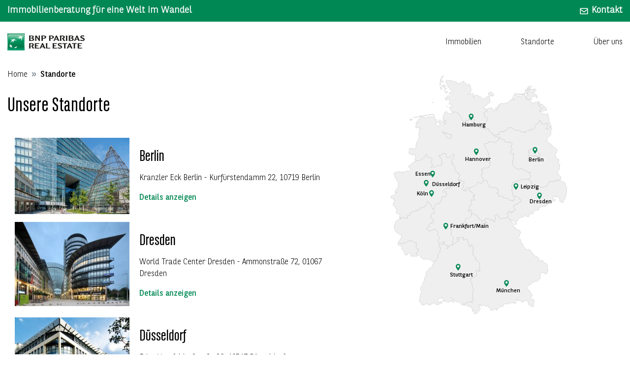

--- FILE ---
content_type: text/html; charset=utf-8
request_url: https://srv-hamburg.bnppre.de/standorte/
body_size: 81269
content:
<!DOCTYPE html><html lang="de"><head>
  <meta charset="utf-8">
  <title>Standorte der BNP PARIBAS Real Estate</title>
  <base href="/">

  <meta name="viewport" content="width=device-width, initial-scale=1">
  <meta http-equiv="Cache-Control" content="public">

  <!-- Favicon -->
  <link rel="icon" type="image/x-icon" href="https://www.bnppre.de/favicon.ico">
  <link rel="apple-touch-icon" sizes="180x180" href="https://www.bnppre.de/apple-touch-icon.png">
  <link rel="icon" type="image/png" sizes="32x32" href="https://www.bnppre.de/favicon-32x32.png">
  <link rel="icon" type="image/png" sizes="16x16" href="https://www.bnppre.de/favicon-16x16.png">

  <link rel="preload" href="/boxicons.1ec26ee17fd6b5903e74.woff2" as="font" type="font/woff2" crossorigin="anonymous">
  <!-- <link rel="preload" href="/boxicons.woff2" as="font" type="font/woff2" crossorigin="anonymous" /> -->
  <link rel="preload" href="/assets/fonts/bnpp-sans/BNPPSansCondensed.woff2" as="font" type="font/woff2" crossorigin="anonymous">
  <link rel="preload" href="/assets/fonts/bnpp-sans/BNPPSans.woff2" as="font" type="font/woff2" crossorigin="anonymous">
  <link rel="preload" href="/assets/fonts/bnpp-sans/BNPPSans-Light.woff2" as="font" type="font/woff2" crossorigin="anonymous">

  <!-- Preconnect -->
  <link rel="preconnect" href="https://bnpprefilestore.s3.eu-central-1.amazonaws.com" crossorigin="">
  <link rel="preconnect" href="https://tiles.mapz.com" crossorigin="">
  <link rel="preconnect" href="https://www.mapz.com" crossorigin="">
  <link rel="preconnect" href="//api.bnppre.de" crossorigin="">


  <!-- Google Tag Manager -->
  <script>(function (w, d, s, l, i) {
    w[l] = w[l] || [];
    w[l].push({
      'gtm.start':

        new Date().getTime(), event: 'gtm.js'
    });
    var f = d.getElementsByTagName(s)[0],

      j = d.createElement(s), dl = l != 'dataLayer' ? '&l=' + l : '';
    j.async = true;
    j.src =

      'https://www.googletagmanager.com/gtm.js?id=' + i + dl;
    f.parentNode.insertBefore(j, f);

  })(window, document, 'script', 'dataLayer', 'GTM-5DBZRTZ');</script>
  <!-- End Google Tag Manager -->
<link rel="stylesheet" href="styles.96315295ebce324a0cfb.css"><style ng-transition="serverApp"></style><meta property="og:title" content="Standorte der BNP PARIBAS Real Estate"><meta property="og:description" content="BNP PARIBAS Real Estate besitzt deutschlandweit Standorte in 11 Städten. Hier finden Sie Informationen, Kontaktmöglichkeiten und die Anfahrtsbeschreibungen."><meta name="description" content="BNP PARIBAS Real Estate besitzt deutschlandweit Standorte in 11 Städten. Hier finden Sie Informationen, Kontaktmöglichkeiten und die Anfahrtsbeschreibungen."><meta property="og:image" content="https://www.bnppre.de/assets/img/logo/BNPPRE_logo.svg"><meta property="og:image:secure_url" content="https://www.bnppre.de/assets/img/logo/BNPPRE_logo.svg"><meta property="og:image:url" content="http://www.bnppre.de/assets/img/logo/BNPPRE_logo.svg"><meta property="og:url" content="http://srv-hamburg.bnppre.de/standorte/"><meta property="og:type" content="website"><meta property="og:locale" content="de_DE"><style ng-transition="serverApp">.logo[_ngcontent-sc1]   img[_ngcontent-sc1]{height:2.2rem}@media (max-width:767.98px){.slogan[_ngcontent-sc1]{font-size:1rem}}.main-nav-wrapper[_ngcontent-sc1]{transition:all .2s ease-in-out}.main-nav-wrapper--fixed[_ngcontent-sc1]{transition:all .2s ease-in-out;position:fixed;top:0;width:100%;z-index:1030;box-shadow:0 0 2px rgba(0,0,0,.2)}.main-nav-wrapper--small[_ngcontent-sc1]   .main-nav[_ngcontent-sc1]{padding:.3rem 0}.main-nav[_ngcontent-sc1]{transition:padding .5s ease-out}.main-nav[_ngcontent-sc1]   .nav-item[_ngcontent-sc1]:last-of-type   .nav-link[_ngcontent-sc1]{padding-right:0}.main-nav[_ngcontent-sc1]   .nav-link[_ngcontent-sc1]{color:#000;transition:all .2s ease-in-out}.main-nav[_ngcontent-sc1]   .nav-link[_ngcontent-sc1]:hover{color:rgba(0,0,0,.75)}.contactbar[_ngcontent-sc1]{font-size:1.2rem;font-weight:700;padding:.5rem 0}.contactbar__contact-link[_ngcontent-sc1]{color:#fff;background-color:#008854;border:0;font-weight:700}.contactbar__contact-icon[_ngcontent-sc1]{margin-right:.4rem}.contactbar__back-button[_ngcontent-sc1]{color:#fff;transition:all .2s ease-in-out;cursor:pointer}.contactbar__back-button[_ngcontent-sc1]:hover{color:rgba(255,255,255,.75)}</style><style ng-transition="serverApp">.header-full-width[_ngcontent-sc2]{background-position:center;background-size:cover;background-repeat:no-repeat}.header-full-width__container[_ngcontent-sc2]{height:100vh}@media (min-width:768px){.header-full-width__container[_ngcontent-sc2]{height:65vh}}.header-full-width__headline[_ngcontent-sc2]{color:#7d7a6f}.header-full-width__content-wrapper[_ngcontent-sc2]{background-color:rgba(255,255,255,.9);padding:2rem 1.5rem;border-radius:5px}.header-full-width--home[_ngcontent-sc2]{background-image:url(/assets/img/header_home.jpg)}.header-full-width--home[_ngcontent-sc2]   h1[_ngcontent-sc2]{font-family:BNPPSans,sans-serif}</style><style ng-transition="serverApp">.wrapper-footer[_ngcontent-sc6]{border-top:8px solid #008854}.footer-top[_ngcontent-sc6]{padding:1.2rem 0}.logo[_ngcontent-sc6]   img[_ngcontent-sc6]{width:10rem}.footer-menu[_ngcontent-sc6]   .nav-link[_ngcontent-sc6]{color:#000;transition:all .2s ease-in-out}.footer-menu[_ngcontent-sc6]   .nav-link[_ngcontent-sc6]:hover{color:rgba(0,0,0,.75)}@media (max-width:767.98px){.logo[_ngcontent-sc6]{margin-bottom:1.5rem}.footer-menu[_ngcontent-sc6]   .nav-link[_ngcontent-sc6]{padding-left:0}}@media (max-width:575.98px){.footer-menu[_ngcontent-sc6]   .nav-item[_ngcontent-sc6]{width:100%;padding-left:0}}.footer-menu[_ngcontent-sc6]   .nav-item[_ngcontent-sc6]:last-of-type   .nav-link[_ngcontent-sc6]{padding-right:0}.footer-bottom[_ngcontent-sc6]{padding:1.5rem 0;border-top:1px solid rgba(0,0,0,.2)}.social-links__request[_ngcontent-sc6]{margin-right:.5rem}@media (min-width:576px){.social-links__request[_ngcontent-sc6]{margin-right:2.5rem}}.social-links__item[_ngcontent-sc6]{padding:0 .35rem}.social-links__item[_ngcontent-sc6]   a[_ngcontent-sc6]{color:#7d7a6f;font-size:1.4rem}.social-links__item[_ngcontent-sc6]   a[_ngcontent-sc6]:hover{color:#e2007a}.icon-xing[_ngcontent-sc6]{display:inline-block}.icon-xing[_ngcontent-sc6]::before{content:"";background-image:url(/assets/img/icons/xing-brands.svg);background-position:center;background-size:cover;background-repeat:no-repeat;min-width:18px;min-height:18px;display:block}</style><style ng-transition="serverApp">.align-baseline[_ngcontent-sc10]{vertical-align:baseline!important}.align-top[_ngcontent-sc10]{vertical-align:top!important}.align-middle[_ngcontent-sc10]{vertical-align:middle!important}.align-bottom[_ngcontent-sc10]{vertical-align:bottom!important}.align-text-bottom[_ngcontent-sc10]{vertical-align:text-bottom!important}.align-text-top[_ngcontent-sc10]{vertical-align:text-top!important}.bg-primary[_ngcontent-sc10]{background-color:#008854!important}a.bg-primary[_ngcontent-sc10]:focus, a.bg-primary[_ngcontent-sc10]:hover, button.bg-primary[_ngcontent-sc10]:focus, button.bg-primary[_ngcontent-sc10]:hover{background-color:#005535!important}.bg-secondary[_ngcontent-sc10]{background-color:#e2007a!important}a.bg-secondary[_ngcontent-sc10]:focus, a.bg-secondary[_ngcontent-sc10]:hover, button.bg-secondary[_ngcontent-sc10]:focus, button.bg-secondary[_ngcontent-sc10]:hover{background-color:#af005e!important}.bg-success[_ngcontent-sc10]{background-color:#28a745!important}a.bg-success[_ngcontent-sc10]:focus, a.bg-success[_ngcontent-sc10]:hover, button.bg-success[_ngcontent-sc10]:focus, button.bg-success[_ngcontent-sc10]:hover{background-color:#1e7e34!important}.bg-info[_ngcontent-sc10]{background-color:#17a2b8!important}a.bg-info[_ngcontent-sc10]:focus, a.bg-info[_ngcontent-sc10]:hover, button.bg-info[_ngcontent-sc10]:focus, button.bg-info[_ngcontent-sc10]:hover{background-color:#117a8b!important}.bg-warning[_ngcontent-sc10]{background-color:#f7ba00!important}a.bg-warning[_ngcontent-sc10]:focus, a.bg-warning[_ngcontent-sc10]:hover, button.bg-warning[_ngcontent-sc10]:focus, button.bg-warning[_ngcontent-sc10]:hover{background-color:#c49400!important}.bg-danger[_ngcontent-sc10]{background-color:#dc3545!important}a.bg-danger[_ngcontent-sc10]:focus, a.bg-danger[_ngcontent-sc10]:hover, button.bg-danger[_ngcontent-sc10]:focus, button.bg-danger[_ngcontent-sc10]:hover{background-color:#bd2130!important}.bg-light[_ngcontent-sc10]{background-color:#f8f9fa!important}a.bg-light[_ngcontent-sc10]:focus, a.bg-light[_ngcontent-sc10]:hover, button.bg-light[_ngcontent-sc10]:focus, button.bg-light[_ngcontent-sc10]:hover{background-color:#dae0e5!important}.bg-dark[_ngcontent-sc10]{background-color:#343a40!important}a.bg-dark[_ngcontent-sc10]:focus, a.bg-dark[_ngcontent-sc10]:hover, button.bg-dark[_ngcontent-sc10]:focus, button.bg-dark[_ngcontent-sc10]:hover{background-color:#1d2124!important}.bg-white[_ngcontent-sc10]{background-color:#fff!important}.bg-transparent[_ngcontent-sc10]{background-color:transparent!important}.border[_ngcontent-sc10]{border:1px solid #dee2e6!important}.border-top[_ngcontent-sc10]{border-top:1px solid #dee2e6!important}.border-right[_ngcontent-sc10]{border-right:1px solid #dee2e6!important}.border-bottom[_ngcontent-sc10]{border-bottom:1px solid #dee2e6!important}.border-left[_ngcontent-sc10]{border-left:1px solid #dee2e6!important}.border-0[_ngcontent-sc10]{border:0!important}.border-top-0[_ngcontent-sc10]{border-top:0!important}.border-right-0[_ngcontent-sc10]{border-right:0!important}.border-bottom-0[_ngcontent-sc10]{border-bottom:0!important}.border-left-0[_ngcontent-sc10]{border-left:0!important}.border-primary[_ngcontent-sc10]{border-color:#008854!important}.border-secondary[_ngcontent-sc10]{border-color:#e2007a!important}.border-success[_ngcontent-sc10]{border-color:#28a745!important}.border-info[_ngcontent-sc10]{border-color:#17a2b8!important}.border-warning[_ngcontent-sc10]{border-color:#f7ba00!important}.border-danger[_ngcontent-sc10]{border-color:#dc3545!important}.border-light[_ngcontent-sc10]{border-color:#f8f9fa!important}.border-dark[_ngcontent-sc10]{border-color:#343a40!important}.border-white[_ngcontent-sc10]{border-color:#fff!important}.rounded-sm[_ngcontent-sc10]{border-radius:.2rem!important}.rounded[_ngcontent-sc10]{border-radius:.25rem!important}.rounded-top[_ngcontent-sc10]{border-top-left-radius:.25rem!important;border-top-right-radius:.25rem!important}.rounded-right[_ngcontent-sc10]{border-top-right-radius:.25rem!important;border-bottom-right-radius:.25rem!important}.rounded-bottom[_ngcontent-sc10]{border-bottom-right-radius:.25rem!important;border-bottom-left-radius:.25rem!important}.rounded-left[_ngcontent-sc10]{border-top-left-radius:.25rem!important;border-bottom-left-radius:.25rem!important}.rounded-lg[_ngcontent-sc10]{border-radius:.3rem!important}.rounded-circle[_ngcontent-sc10]{border-radius:50%!important}.rounded-pill[_ngcontent-sc10]{border-radius:50rem!important}.rounded-0[_ngcontent-sc10]{border-radius:0!important}.clearfix[_ngcontent-sc10]::after{display:block;clear:both;content:""}.d-none[_ngcontent-sc10]{display:none!important}.d-inline[_ngcontent-sc10]{display:inline!important}.d-inline-block[_ngcontent-sc10]{display:inline-block!important}.d-block[_ngcontent-sc10]{display:block!important}.d-table[_ngcontent-sc10]{display:table!important}.d-table-row[_ngcontent-sc10]{display:table-row!important}.d-table-cell[_ngcontent-sc10]{display:table-cell!important}.d-flex[_ngcontent-sc10]{display:-ms-flexbox!important;display:flex!important}.d-inline-flex[_ngcontent-sc10]{display:-ms-inline-flexbox!important;display:inline-flex!important}@media (min-width:576px){.d-sm-none[_ngcontent-sc10]{display:none!important}.d-sm-inline[_ngcontent-sc10]{display:inline!important}.d-sm-inline-block[_ngcontent-sc10]{display:inline-block!important}.d-sm-block[_ngcontent-sc10]{display:block!important}.d-sm-table[_ngcontent-sc10]{display:table!important}.d-sm-table-row[_ngcontent-sc10]{display:table-row!important}.d-sm-table-cell[_ngcontent-sc10]{display:table-cell!important}.d-sm-flex[_ngcontent-sc10]{display:-ms-flexbox!important;display:flex!important}.d-sm-inline-flex[_ngcontent-sc10]{display:-ms-inline-flexbox!important;display:inline-flex!important}}@media (min-width:768px){.d-md-none[_ngcontent-sc10]{display:none!important}.d-md-inline[_ngcontent-sc10]{display:inline!important}.d-md-inline-block[_ngcontent-sc10]{display:inline-block!important}.d-md-block[_ngcontent-sc10]{display:block!important}.d-md-table[_ngcontent-sc10]{display:table!important}.d-md-table-row[_ngcontent-sc10]{display:table-row!important}.d-md-table-cell[_ngcontent-sc10]{display:table-cell!important}.d-md-flex[_ngcontent-sc10]{display:-ms-flexbox!important;display:flex!important}.d-md-inline-flex[_ngcontent-sc10]{display:-ms-inline-flexbox!important;display:inline-flex!important}}@media (min-width:992px){.d-lg-none[_ngcontent-sc10]{display:none!important}.d-lg-inline[_ngcontent-sc10]{display:inline!important}.d-lg-inline-block[_ngcontent-sc10]{display:inline-block!important}.d-lg-block[_ngcontent-sc10]{display:block!important}.d-lg-table[_ngcontent-sc10]{display:table!important}.d-lg-table-row[_ngcontent-sc10]{display:table-row!important}.d-lg-table-cell[_ngcontent-sc10]{display:table-cell!important}.d-lg-flex[_ngcontent-sc10]{display:-ms-flexbox!important;display:flex!important}.d-lg-inline-flex[_ngcontent-sc10]{display:-ms-inline-flexbox!important;display:inline-flex!important}}@media (min-width:1200px){.d-xl-none[_ngcontent-sc10]{display:none!important}.d-xl-inline[_ngcontent-sc10]{display:inline!important}.d-xl-inline-block[_ngcontent-sc10]{display:inline-block!important}.d-xl-block[_ngcontent-sc10]{display:block!important}.d-xl-table[_ngcontent-sc10]{display:table!important}.d-xl-table-row[_ngcontent-sc10]{display:table-row!important}.d-xl-table-cell[_ngcontent-sc10]{display:table-cell!important}.d-xl-flex[_ngcontent-sc10]{display:-ms-flexbox!important;display:flex!important}.d-xl-inline-flex[_ngcontent-sc10]{display:-ms-inline-flexbox!important;display:inline-flex!important}}@media print{.d-print-none[_ngcontent-sc10]{display:none!important}.d-print-inline[_ngcontent-sc10]{display:inline!important}.d-print-inline-block[_ngcontent-sc10]{display:inline-block!important}.d-print-block[_ngcontent-sc10]{display:block!important}.d-print-table[_ngcontent-sc10]{display:table!important}.d-print-table-row[_ngcontent-sc10]{display:table-row!important}.d-print-table-cell[_ngcontent-sc10]{display:table-cell!important}.d-print-flex[_ngcontent-sc10]{display:-ms-flexbox!important;display:flex!important}.d-print-inline-flex[_ngcontent-sc10]{display:-ms-inline-flexbox!important;display:inline-flex!important}}.embed-responsive[_ngcontent-sc10]{position:relative;display:block;width:100%;padding:0;overflow:hidden}.embed-responsive[_ngcontent-sc10]::before{display:block;content:""}.embed-responsive[_ngcontent-sc10]   .embed-responsive-item[_ngcontent-sc10], .embed-responsive[_ngcontent-sc10]   embed[_ngcontent-sc10], .embed-responsive[_ngcontent-sc10]   iframe[_ngcontent-sc10], .embed-responsive[_ngcontent-sc10]   object[_ngcontent-sc10], .embed-responsive[_ngcontent-sc10]   video[_ngcontent-sc10]{position:absolute;top:0;bottom:0;left:0;width:100%;height:100%;border:0}.embed-responsive-21by9[_ngcontent-sc10]::before{padding-top:42.85714286%}.embed-responsive-16by9[_ngcontent-sc10]::before{padding-top:56.25%}.embed-responsive-4by3[_ngcontent-sc10]::before{padding-top:75%}.embed-responsive-1by1[_ngcontent-sc10]::before{padding-top:100%}.flex-row[_ngcontent-sc10]{-ms-flex-direction:row!important;flex-direction:row!important}.flex-column[_ngcontent-sc10]{-ms-flex-direction:column!important;flex-direction:column!important}.flex-row-reverse[_ngcontent-sc10]{-ms-flex-direction:row-reverse!important;flex-direction:row-reverse!important}.flex-column-reverse[_ngcontent-sc10]{-ms-flex-direction:column-reverse!important;flex-direction:column-reverse!important}.flex-wrap[_ngcontent-sc10]{-ms-flex-wrap:wrap!important;flex-wrap:wrap!important}.flex-nowrap[_ngcontent-sc10]{-ms-flex-wrap:nowrap!important;flex-wrap:nowrap!important}.flex-wrap-reverse[_ngcontent-sc10]{-ms-flex-wrap:wrap-reverse!important;flex-wrap:wrap-reverse!important}.flex-fill[_ngcontent-sc10]{-ms-flex:1 1 auto!important;flex:1 1 auto!important}.flex-grow-0[_ngcontent-sc10]{-ms-flex-positive:0!important;flex-grow:0!important}.flex-grow-1[_ngcontent-sc10]{-ms-flex-positive:1!important;flex-grow:1!important}.flex-shrink-0[_ngcontent-sc10]{-ms-flex-negative:0!important;flex-shrink:0!important}.flex-shrink-1[_ngcontent-sc10]{-ms-flex-negative:1!important;flex-shrink:1!important}.justify-content-start[_ngcontent-sc10]{-ms-flex-pack:start!important;justify-content:flex-start!important}.justify-content-end[_ngcontent-sc10]{-ms-flex-pack:end!important;justify-content:flex-end!important}.justify-content-center[_ngcontent-sc10]{-ms-flex-pack:center!important;justify-content:center!important}.justify-content-between[_ngcontent-sc10]{-ms-flex-pack:justify!important;justify-content:space-between!important}.justify-content-around[_ngcontent-sc10]{-ms-flex-pack:distribute!important;justify-content:space-around!important}.align-items-start[_ngcontent-sc10]{-ms-flex-align:start!important;align-items:flex-start!important}.align-items-end[_ngcontent-sc10]{-ms-flex-align:end!important;align-items:flex-end!important}.align-items-center[_ngcontent-sc10]{-ms-flex-align:center!important;align-items:center!important}.align-items-baseline[_ngcontent-sc10]{-ms-flex-align:baseline!important;align-items:baseline!important}.align-items-stretch[_ngcontent-sc10]{-ms-flex-align:stretch!important;align-items:stretch!important}.align-content-start[_ngcontent-sc10]{-ms-flex-line-pack:start!important;align-content:flex-start!important}.align-content-end[_ngcontent-sc10]{-ms-flex-line-pack:end!important;align-content:flex-end!important}.align-content-center[_ngcontent-sc10]{-ms-flex-line-pack:center!important;align-content:center!important}.align-content-between[_ngcontent-sc10]{-ms-flex-line-pack:justify!important;align-content:space-between!important}.align-content-around[_ngcontent-sc10]{-ms-flex-line-pack:distribute!important;align-content:space-around!important}.align-content-stretch[_ngcontent-sc10]{-ms-flex-line-pack:stretch!important;align-content:stretch!important}.align-self-auto[_ngcontent-sc10]{-ms-flex-item-align:auto!important;align-self:auto!important}.align-self-start[_ngcontent-sc10]{-ms-flex-item-align:start!important;align-self:flex-start!important}.align-self-end[_ngcontent-sc10]{-ms-flex-item-align:end!important;align-self:flex-end!important}.align-self-center[_ngcontent-sc10]{-ms-flex-item-align:center!important;align-self:center!important}.align-self-baseline[_ngcontent-sc10]{-ms-flex-item-align:baseline!important;align-self:baseline!important}.align-self-stretch[_ngcontent-sc10]{-ms-flex-item-align:stretch!important;align-self:stretch!important}.float-left[_ngcontent-sc10]{float:left!important}.float-right[_ngcontent-sc10]{float:right!important}.float-none[_ngcontent-sc10]{float:none!important}.user-select-all[_ngcontent-sc10]{-webkit-user-select:all!important;-moz-user-select:all!important;-ms-user-select:all!important;user-select:all!important}.user-select-auto[_ngcontent-sc10]{-webkit-user-select:auto!important;-moz-user-select:auto!important;-ms-user-select:auto!important;user-select:auto!important}.user-select-none[_ngcontent-sc10]{-webkit-user-select:none!important;-moz-user-select:none!important;-ms-user-select:none!important;user-select:none!important}.overflow-auto[_ngcontent-sc10]{overflow:auto!important}.overflow-hidden[_ngcontent-sc10]{overflow:hidden!important}.position-static[_ngcontent-sc10]{position:static!important}.position-relative[_ngcontent-sc10]{position:relative!important}.position-absolute[_ngcontent-sc10]{position:absolute!important}.position-fixed[_ngcontent-sc10]{position:fixed!important}.position-sticky[_ngcontent-sc10]{position:-webkit-sticky!important;position:sticky!important}.fixed-top[_ngcontent-sc10]{position:fixed;top:0;right:0;left:0;z-index:1030}.fixed-bottom[_ngcontent-sc10]{position:fixed;right:0;bottom:0;left:0;z-index:1030}@supports ((position:-webkit-sticky) or (position:sticky)){.sticky-top[_ngcontent-sc10]{position:-webkit-sticky;position:sticky;top:0;z-index:1020}}.sr-only[_ngcontent-sc10]{position:absolute;width:1px;height:1px;padding:0;margin:-1px;overflow:hidden;clip:rect(0,0,0,0);white-space:nowrap;border:0}.sr-only-focusable[_ngcontent-sc10]:active, .sr-only-focusable[_ngcontent-sc10]:focus{position:static;width:auto;height:auto;overflow:visible;clip:auto;white-space:normal}.shadow-sm[_ngcontent-sc10]{box-shadow:0 .125rem .25rem rgba(0,0,0,.075)!important}.shadow[_ngcontent-sc10]{box-shadow:0 .5rem 1rem rgba(0,0,0,.15)!important}.shadow-lg[_ngcontent-sc10]{box-shadow:0 1rem 3rem rgba(0,0,0,.175)!important}.shadow-none[_ngcontent-sc10]{box-shadow:none!important}.w-25[_ngcontent-sc10]{width:25%!important}.w-50[_ngcontent-sc10]{width:50%!important}.w-75[_ngcontent-sc10]{width:75%!important}.w-100[_ngcontent-sc10]{width:100%!important}.w-auto[_ngcontent-sc10]{width:auto!important}.h-25[_ngcontent-sc10]{height:25%!important}.h-50[_ngcontent-sc10]{height:50%!important}.h-75[_ngcontent-sc10]{height:75%!important}.h-100[_ngcontent-sc10]{height:100%!important}.h-auto[_ngcontent-sc10]{height:auto!important}.mw-100[_ngcontent-sc10]{max-width:100%!important}.mh-100[_ngcontent-sc10]{max-height:100%!important}.min-vw-100[_ngcontent-sc10]{min-width:100vw!important}.min-vh-100[_ngcontent-sc10]{min-height:100vh!important}.vw-100[_ngcontent-sc10]{width:100vw!important}.vh-100[_ngcontent-sc10]{height:100vh!important}.m-0[_ngcontent-sc10]{margin:0!important}.mt-0[_ngcontent-sc10], .my-0[_ngcontent-sc10]{margin-top:0!important}.mr-0[_ngcontent-sc10], .mx-0[_ngcontent-sc10]{margin-right:0!important}.mb-0[_ngcontent-sc10], .my-0[_ngcontent-sc10]{margin-bottom:0!important}.ml-0[_ngcontent-sc10], .mx-0[_ngcontent-sc10]{margin-left:0!important}.m-1[_ngcontent-sc10]{margin:.25rem!important}.mt-1[_ngcontent-sc10], .my-1[_ngcontent-sc10]{margin-top:.25rem!important}.mr-1[_ngcontent-sc10], .mx-1[_ngcontent-sc10]{margin-right:.25rem!important}.mb-1[_ngcontent-sc10], .my-1[_ngcontent-sc10]{margin-bottom:.25rem!important}.ml-1[_ngcontent-sc10], .mx-1[_ngcontent-sc10]{margin-left:.25rem!important}.m-2[_ngcontent-sc10]{margin:.5rem!important}.mt-2[_ngcontent-sc10], .my-2[_ngcontent-sc10]{margin-top:.5rem!important}.mr-2[_ngcontent-sc10], .mx-2[_ngcontent-sc10]{margin-right:.5rem!important}.mb-2[_ngcontent-sc10], .my-2[_ngcontent-sc10]{margin-bottom:.5rem!important}.ml-2[_ngcontent-sc10], .mx-2[_ngcontent-sc10]{margin-left:.5rem!important}.m-3[_ngcontent-sc10]{margin:1rem!important}.mt-3[_ngcontent-sc10], .my-3[_ngcontent-sc10]{margin-top:1rem!important}.mr-3[_ngcontent-sc10], .mx-3[_ngcontent-sc10]{margin-right:1rem!important}.mb-3[_ngcontent-sc10], .my-3[_ngcontent-sc10]{margin-bottom:1rem!important}.ml-3[_ngcontent-sc10], .mx-3[_ngcontent-sc10]{margin-left:1rem!important}.m-4[_ngcontent-sc10]{margin:1.5rem!important}.mt-4[_ngcontent-sc10], .my-4[_ngcontent-sc10]{margin-top:1.5rem!important}.mr-4[_ngcontent-sc10], .mx-4[_ngcontent-sc10]{margin-right:1.5rem!important}.mb-4[_ngcontent-sc10], .my-4[_ngcontent-sc10]{margin-bottom:1.5rem!important}.ml-4[_ngcontent-sc10], .mx-4[_ngcontent-sc10]{margin-left:1.5rem!important}.m-5[_ngcontent-sc10]{margin:3rem!important}.mt-5[_ngcontent-sc10], .my-5[_ngcontent-sc10]{margin-top:3rem!important}.mr-5[_ngcontent-sc10], .mx-5[_ngcontent-sc10]{margin-right:3rem!important}.mb-5[_ngcontent-sc10], .my-5[_ngcontent-sc10]{margin-bottom:3rem!important}.ml-5[_ngcontent-sc10], .mx-5[_ngcontent-sc10]{margin-left:3rem!important}.p-0[_ngcontent-sc10]{padding:0!important}.pt-0[_ngcontent-sc10], .py-0[_ngcontent-sc10]{padding-top:0!important}.pr-0[_ngcontent-sc10], .px-0[_ngcontent-sc10]{padding-right:0!important}.pb-0[_ngcontent-sc10], .py-0[_ngcontent-sc10]{padding-bottom:0!important}.pl-0[_ngcontent-sc10], .px-0[_ngcontent-sc10]{padding-left:0!important}.p-1[_ngcontent-sc10]{padding:.25rem!important}.pt-1[_ngcontent-sc10], .py-1[_ngcontent-sc10]{padding-top:.25rem!important}.pr-1[_ngcontent-sc10], .px-1[_ngcontent-sc10]{padding-right:.25rem!important}.pb-1[_ngcontent-sc10], .py-1[_ngcontent-sc10]{padding-bottom:.25rem!important}.pl-1[_ngcontent-sc10], .px-1[_ngcontent-sc10]{padding-left:.25rem!important}.p-2[_ngcontent-sc10]{padding:.5rem!important}.pt-2[_ngcontent-sc10], .py-2[_ngcontent-sc10]{padding-top:.5rem!important}.pr-2[_ngcontent-sc10], .px-2[_ngcontent-sc10]{padding-right:.5rem!important}.pb-2[_ngcontent-sc10], .py-2[_ngcontent-sc10]{padding-bottom:.5rem!important}.pl-2[_ngcontent-sc10], .px-2[_ngcontent-sc10]{padding-left:.5rem!important}.p-3[_ngcontent-sc10]{padding:1rem!important}.pt-3[_ngcontent-sc10], .py-3[_ngcontent-sc10]{padding-top:1rem!important}.pr-3[_ngcontent-sc10], .px-3[_ngcontent-sc10]{padding-right:1rem!important}.pb-3[_ngcontent-sc10], .py-3[_ngcontent-sc10]{padding-bottom:1rem!important}.pl-3[_ngcontent-sc10], .px-3[_ngcontent-sc10]{padding-left:1rem!important}.p-4[_ngcontent-sc10]{padding:1.5rem!important}.pt-4[_ngcontent-sc10], .py-4[_ngcontent-sc10]{padding-top:1.5rem!important}.pr-4[_ngcontent-sc10], .px-4[_ngcontent-sc10]{padding-right:1.5rem!important}.pb-4[_ngcontent-sc10], .py-4[_ngcontent-sc10]{padding-bottom:1.5rem!important}.pl-4[_ngcontent-sc10], .px-4[_ngcontent-sc10]{padding-left:1.5rem!important}.p-5[_ngcontent-sc10]{padding:3rem!important}.pt-5[_ngcontent-sc10], .py-5[_ngcontent-sc10]{padding-top:3rem!important}.pr-5[_ngcontent-sc10], .px-5[_ngcontent-sc10]{padding-right:3rem!important}.pb-5[_ngcontent-sc10], .py-5[_ngcontent-sc10]{padding-bottom:3rem!important}.pl-5[_ngcontent-sc10], .px-5[_ngcontent-sc10]{padding-left:3rem!important}.m-n1[_ngcontent-sc10]{margin:-.25rem!important}.mt-n1[_ngcontent-sc10], .my-n1[_ngcontent-sc10]{margin-top:-.25rem!important}.mr-n1[_ngcontent-sc10], .mx-n1[_ngcontent-sc10]{margin-right:-.25rem!important}.mb-n1[_ngcontent-sc10], .my-n1[_ngcontent-sc10]{margin-bottom:-.25rem!important}.ml-n1[_ngcontent-sc10], .mx-n1[_ngcontent-sc10]{margin-left:-.25rem!important}.m-n2[_ngcontent-sc10]{margin:-.5rem!important}.mt-n2[_ngcontent-sc10], .my-n2[_ngcontent-sc10]{margin-top:-.5rem!important}.mr-n2[_ngcontent-sc10], .mx-n2[_ngcontent-sc10]{margin-right:-.5rem!important}.mb-n2[_ngcontent-sc10], .my-n2[_ngcontent-sc10]{margin-bottom:-.5rem!important}.ml-n2[_ngcontent-sc10], .mx-n2[_ngcontent-sc10]{margin-left:-.5rem!important}.m-n3[_ngcontent-sc10]{margin:-1rem!important}.mt-n3[_ngcontent-sc10], .my-n3[_ngcontent-sc10]{margin-top:-1rem!important}.mr-n3[_ngcontent-sc10], .mx-n3[_ngcontent-sc10]{margin-right:-1rem!important}.mb-n3[_ngcontent-sc10], .my-n3[_ngcontent-sc10]{margin-bottom:-1rem!important}.ml-n3[_ngcontent-sc10], .mx-n3[_ngcontent-sc10]{margin-left:-1rem!important}.m-n4[_ngcontent-sc10]{margin:-1.5rem!important}.mt-n4[_ngcontent-sc10], .my-n4[_ngcontent-sc10]{margin-top:-1.5rem!important}.mr-n4[_ngcontent-sc10], .mx-n4[_ngcontent-sc10]{margin-right:-1.5rem!important}.mb-n4[_ngcontent-sc10], .my-n4[_ngcontent-sc10]{margin-bottom:-1.5rem!important}.ml-n4[_ngcontent-sc10], .mx-n4[_ngcontent-sc10]{margin-left:-1.5rem!important}.m-n5[_ngcontent-sc10]{margin:-3rem!important}.mt-n5[_ngcontent-sc10], .my-n5[_ngcontent-sc10]{margin-top:-3rem!important}.mr-n5[_ngcontent-sc10], .mx-n5[_ngcontent-sc10]{margin-right:-3rem!important}.mb-n5[_ngcontent-sc10], .my-n5[_ngcontent-sc10]{margin-bottom:-3rem!important}.ml-n5[_ngcontent-sc10], .mx-n5[_ngcontent-sc10]{margin-left:-3rem!important}.m-auto[_ngcontent-sc10]{margin:auto!important}.mt-auto[_ngcontent-sc10], .my-auto[_ngcontent-sc10]{margin-top:auto!important}.mr-auto[_ngcontent-sc10], .mx-auto[_ngcontent-sc10]{margin-right:auto!important}.mb-auto[_ngcontent-sc10], .my-auto[_ngcontent-sc10]{margin-bottom:auto!important}.ml-auto[_ngcontent-sc10], .mx-auto[_ngcontent-sc10]{margin-left:auto!important}.stretched-link[_ngcontent-sc10]::after{position:absolute;top:0;right:0;bottom:0;left:0;z-index:1;pointer-events:auto;content:"";background-color:rgba(0,0,0,0)}.text-monospace[_ngcontent-sc10]{font-family:SFMono-Regular,Menlo,Monaco,Consolas,"Liberation Mono","Courier New",monospace!important}.text-justify[_ngcontent-sc10]{text-align:justify!important}.text-wrap[_ngcontent-sc10]{white-space:normal!important}.text-nowrap[_ngcontent-sc10]{white-space:nowrap!important}.text-truncate[_ngcontent-sc10]{overflow:hidden;text-overflow:ellipsis;white-space:nowrap}.text-left[_ngcontent-sc10]{text-align:left!important}.text-right[_ngcontent-sc10]{text-align:right!important}.text-center[_ngcontent-sc10]{text-align:center!important}@media (min-width:576px){.flex-sm-row[_ngcontent-sc10]{-ms-flex-direction:row!important;flex-direction:row!important}.flex-sm-column[_ngcontent-sc10]{-ms-flex-direction:column!important;flex-direction:column!important}.flex-sm-row-reverse[_ngcontent-sc10]{-ms-flex-direction:row-reverse!important;flex-direction:row-reverse!important}.flex-sm-column-reverse[_ngcontent-sc10]{-ms-flex-direction:column-reverse!important;flex-direction:column-reverse!important}.flex-sm-wrap[_ngcontent-sc10]{-ms-flex-wrap:wrap!important;flex-wrap:wrap!important}.flex-sm-nowrap[_ngcontent-sc10]{-ms-flex-wrap:nowrap!important;flex-wrap:nowrap!important}.flex-sm-wrap-reverse[_ngcontent-sc10]{-ms-flex-wrap:wrap-reverse!important;flex-wrap:wrap-reverse!important}.flex-sm-fill[_ngcontent-sc10]{-ms-flex:1 1 auto!important;flex:1 1 auto!important}.flex-sm-grow-0[_ngcontent-sc10]{-ms-flex-positive:0!important;flex-grow:0!important}.flex-sm-grow-1[_ngcontent-sc10]{-ms-flex-positive:1!important;flex-grow:1!important}.flex-sm-shrink-0[_ngcontent-sc10]{-ms-flex-negative:0!important;flex-shrink:0!important}.flex-sm-shrink-1[_ngcontent-sc10]{-ms-flex-negative:1!important;flex-shrink:1!important}.justify-content-sm-start[_ngcontent-sc10]{-ms-flex-pack:start!important;justify-content:flex-start!important}.justify-content-sm-end[_ngcontent-sc10]{-ms-flex-pack:end!important;justify-content:flex-end!important}.justify-content-sm-center[_ngcontent-sc10]{-ms-flex-pack:center!important;justify-content:center!important}.justify-content-sm-between[_ngcontent-sc10]{-ms-flex-pack:justify!important;justify-content:space-between!important}.justify-content-sm-around[_ngcontent-sc10]{-ms-flex-pack:distribute!important;justify-content:space-around!important}.align-items-sm-start[_ngcontent-sc10]{-ms-flex-align:start!important;align-items:flex-start!important}.align-items-sm-end[_ngcontent-sc10]{-ms-flex-align:end!important;align-items:flex-end!important}.align-items-sm-center[_ngcontent-sc10]{-ms-flex-align:center!important;align-items:center!important}.align-items-sm-baseline[_ngcontent-sc10]{-ms-flex-align:baseline!important;align-items:baseline!important}.align-items-sm-stretch[_ngcontent-sc10]{-ms-flex-align:stretch!important;align-items:stretch!important}.align-content-sm-start[_ngcontent-sc10]{-ms-flex-line-pack:start!important;align-content:flex-start!important}.align-content-sm-end[_ngcontent-sc10]{-ms-flex-line-pack:end!important;align-content:flex-end!important}.align-content-sm-center[_ngcontent-sc10]{-ms-flex-line-pack:center!important;align-content:center!important}.align-content-sm-between[_ngcontent-sc10]{-ms-flex-line-pack:justify!important;align-content:space-between!important}.align-content-sm-around[_ngcontent-sc10]{-ms-flex-line-pack:distribute!important;align-content:space-around!important}.align-content-sm-stretch[_ngcontent-sc10]{-ms-flex-line-pack:stretch!important;align-content:stretch!important}.align-self-sm-auto[_ngcontent-sc10]{-ms-flex-item-align:auto!important;align-self:auto!important}.align-self-sm-start[_ngcontent-sc10]{-ms-flex-item-align:start!important;align-self:flex-start!important}.align-self-sm-end[_ngcontent-sc10]{-ms-flex-item-align:end!important;align-self:flex-end!important}.align-self-sm-center[_ngcontent-sc10]{-ms-flex-item-align:center!important;align-self:center!important}.align-self-sm-baseline[_ngcontent-sc10]{-ms-flex-item-align:baseline!important;align-self:baseline!important}.align-self-sm-stretch[_ngcontent-sc10]{-ms-flex-item-align:stretch!important;align-self:stretch!important}.float-sm-left[_ngcontent-sc10]{float:left!important}.float-sm-right[_ngcontent-sc10]{float:right!important}.float-sm-none[_ngcontent-sc10]{float:none!important}.m-sm-0[_ngcontent-sc10]{margin:0!important}.mt-sm-0[_ngcontent-sc10], .my-sm-0[_ngcontent-sc10]{margin-top:0!important}.mr-sm-0[_ngcontent-sc10], .mx-sm-0[_ngcontent-sc10]{margin-right:0!important}.mb-sm-0[_ngcontent-sc10], .my-sm-0[_ngcontent-sc10]{margin-bottom:0!important}.ml-sm-0[_ngcontent-sc10], .mx-sm-0[_ngcontent-sc10]{margin-left:0!important}.m-sm-1[_ngcontent-sc10]{margin:.25rem!important}.mt-sm-1[_ngcontent-sc10], .my-sm-1[_ngcontent-sc10]{margin-top:.25rem!important}.mr-sm-1[_ngcontent-sc10], .mx-sm-1[_ngcontent-sc10]{margin-right:.25rem!important}.mb-sm-1[_ngcontent-sc10], .my-sm-1[_ngcontent-sc10]{margin-bottom:.25rem!important}.ml-sm-1[_ngcontent-sc10], .mx-sm-1[_ngcontent-sc10]{margin-left:.25rem!important}.m-sm-2[_ngcontent-sc10]{margin:.5rem!important}.mt-sm-2[_ngcontent-sc10], .my-sm-2[_ngcontent-sc10]{margin-top:.5rem!important}.mr-sm-2[_ngcontent-sc10], .mx-sm-2[_ngcontent-sc10]{margin-right:.5rem!important}.mb-sm-2[_ngcontent-sc10], .my-sm-2[_ngcontent-sc10]{margin-bottom:.5rem!important}.ml-sm-2[_ngcontent-sc10], .mx-sm-2[_ngcontent-sc10]{margin-left:.5rem!important}.m-sm-3[_ngcontent-sc10]{margin:1rem!important}.mt-sm-3[_ngcontent-sc10], .my-sm-3[_ngcontent-sc10]{margin-top:1rem!important}.mr-sm-3[_ngcontent-sc10], .mx-sm-3[_ngcontent-sc10]{margin-right:1rem!important}.mb-sm-3[_ngcontent-sc10], .my-sm-3[_ngcontent-sc10]{margin-bottom:1rem!important}.ml-sm-3[_ngcontent-sc10], .mx-sm-3[_ngcontent-sc10]{margin-left:1rem!important}.m-sm-4[_ngcontent-sc10]{margin:1.5rem!important}.mt-sm-4[_ngcontent-sc10], .my-sm-4[_ngcontent-sc10]{margin-top:1.5rem!important}.mr-sm-4[_ngcontent-sc10], .mx-sm-4[_ngcontent-sc10]{margin-right:1.5rem!important}.mb-sm-4[_ngcontent-sc10], .my-sm-4[_ngcontent-sc10]{margin-bottom:1.5rem!important}.ml-sm-4[_ngcontent-sc10], .mx-sm-4[_ngcontent-sc10]{margin-left:1.5rem!important}.m-sm-5[_ngcontent-sc10]{margin:3rem!important}.mt-sm-5[_ngcontent-sc10], .my-sm-5[_ngcontent-sc10]{margin-top:3rem!important}.mr-sm-5[_ngcontent-sc10], .mx-sm-5[_ngcontent-sc10]{margin-right:3rem!important}.mb-sm-5[_ngcontent-sc10], .my-sm-5[_ngcontent-sc10]{margin-bottom:3rem!important}.ml-sm-5[_ngcontent-sc10], .mx-sm-5[_ngcontent-sc10]{margin-left:3rem!important}.p-sm-0[_ngcontent-sc10]{padding:0!important}.pt-sm-0[_ngcontent-sc10], .py-sm-0[_ngcontent-sc10]{padding-top:0!important}.pr-sm-0[_ngcontent-sc10], .px-sm-0[_ngcontent-sc10]{padding-right:0!important}.pb-sm-0[_ngcontent-sc10], .py-sm-0[_ngcontent-sc10]{padding-bottom:0!important}.pl-sm-0[_ngcontent-sc10], .px-sm-0[_ngcontent-sc10]{padding-left:0!important}.p-sm-1[_ngcontent-sc10]{padding:.25rem!important}.pt-sm-1[_ngcontent-sc10], .py-sm-1[_ngcontent-sc10]{padding-top:.25rem!important}.pr-sm-1[_ngcontent-sc10], .px-sm-1[_ngcontent-sc10]{padding-right:.25rem!important}.pb-sm-1[_ngcontent-sc10], .py-sm-1[_ngcontent-sc10]{padding-bottom:.25rem!important}.pl-sm-1[_ngcontent-sc10], .px-sm-1[_ngcontent-sc10]{padding-left:.25rem!important}.p-sm-2[_ngcontent-sc10]{padding:.5rem!important}.pt-sm-2[_ngcontent-sc10], .py-sm-2[_ngcontent-sc10]{padding-top:.5rem!important}.pr-sm-2[_ngcontent-sc10], .px-sm-2[_ngcontent-sc10]{padding-right:.5rem!important}.pb-sm-2[_ngcontent-sc10], .py-sm-2[_ngcontent-sc10]{padding-bottom:.5rem!important}.pl-sm-2[_ngcontent-sc10], .px-sm-2[_ngcontent-sc10]{padding-left:.5rem!important}.p-sm-3[_ngcontent-sc10]{padding:1rem!important}.pt-sm-3[_ngcontent-sc10], .py-sm-3[_ngcontent-sc10]{padding-top:1rem!important}.pr-sm-3[_ngcontent-sc10], .px-sm-3[_ngcontent-sc10]{padding-right:1rem!important}.pb-sm-3[_ngcontent-sc10], .py-sm-3[_ngcontent-sc10]{padding-bottom:1rem!important}.pl-sm-3[_ngcontent-sc10], .px-sm-3[_ngcontent-sc10]{padding-left:1rem!important}.p-sm-4[_ngcontent-sc10]{padding:1.5rem!important}.pt-sm-4[_ngcontent-sc10], .py-sm-4[_ngcontent-sc10]{padding-top:1.5rem!important}.pr-sm-4[_ngcontent-sc10], .px-sm-4[_ngcontent-sc10]{padding-right:1.5rem!important}.pb-sm-4[_ngcontent-sc10], .py-sm-4[_ngcontent-sc10]{padding-bottom:1.5rem!important}.pl-sm-4[_ngcontent-sc10], .px-sm-4[_ngcontent-sc10]{padding-left:1.5rem!important}.p-sm-5[_ngcontent-sc10]{padding:3rem!important}.pt-sm-5[_ngcontent-sc10], .py-sm-5[_ngcontent-sc10]{padding-top:3rem!important}.pr-sm-5[_ngcontent-sc10], .px-sm-5[_ngcontent-sc10]{padding-right:3rem!important}.pb-sm-5[_ngcontent-sc10], .py-sm-5[_ngcontent-sc10]{padding-bottom:3rem!important}.pl-sm-5[_ngcontent-sc10], .px-sm-5[_ngcontent-sc10]{padding-left:3rem!important}.m-sm-n1[_ngcontent-sc10]{margin:-.25rem!important}.mt-sm-n1[_ngcontent-sc10], .my-sm-n1[_ngcontent-sc10]{margin-top:-.25rem!important}.mr-sm-n1[_ngcontent-sc10], .mx-sm-n1[_ngcontent-sc10]{margin-right:-.25rem!important}.mb-sm-n1[_ngcontent-sc10], .my-sm-n1[_ngcontent-sc10]{margin-bottom:-.25rem!important}.ml-sm-n1[_ngcontent-sc10], .mx-sm-n1[_ngcontent-sc10]{margin-left:-.25rem!important}.m-sm-n2[_ngcontent-sc10]{margin:-.5rem!important}.mt-sm-n2[_ngcontent-sc10], .my-sm-n2[_ngcontent-sc10]{margin-top:-.5rem!important}.mr-sm-n2[_ngcontent-sc10], .mx-sm-n2[_ngcontent-sc10]{margin-right:-.5rem!important}.mb-sm-n2[_ngcontent-sc10], .my-sm-n2[_ngcontent-sc10]{margin-bottom:-.5rem!important}.ml-sm-n2[_ngcontent-sc10], .mx-sm-n2[_ngcontent-sc10]{margin-left:-.5rem!important}.m-sm-n3[_ngcontent-sc10]{margin:-1rem!important}.mt-sm-n3[_ngcontent-sc10], .my-sm-n3[_ngcontent-sc10]{margin-top:-1rem!important}.mr-sm-n3[_ngcontent-sc10], .mx-sm-n3[_ngcontent-sc10]{margin-right:-1rem!important}.mb-sm-n3[_ngcontent-sc10], .my-sm-n3[_ngcontent-sc10]{margin-bottom:-1rem!important}.ml-sm-n3[_ngcontent-sc10], .mx-sm-n3[_ngcontent-sc10]{margin-left:-1rem!important}.m-sm-n4[_ngcontent-sc10]{margin:-1.5rem!important}.mt-sm-n4[_ngcontent-sc10], .my-sm-n4[_ngcontent-sc10]{margin-top:-1.5rem!important}.mr-sm-n4[_ngcontent-sc10], .mx-sm-n4[_ngcontent-sc10]{margin-right:-1.5rem!important}.mb-sm-n4[_ngcontent-sc10], .my-sm-n4[_ngcontent-sc10]{margin-bottom:-1.5rem!important}.ml-sm-n4[_ngcontent-sc10], .mx-sm-n4[_ngcontent-sc10]{margin-left:-1.5rem!important}.m-sm-n5[_ngcontent-sc10]{margin:-3rem!important}.mt-sm-n5[_ngcontent-sc10], .my-sm-n5[_ngcontent-sc10]{margin-top:-3rem!important}.mr-sm-n5[_ngcontent-sc10], .mx-sm-n5[_ngcontent-sc10]{margin-right:-3rem!important}.mb-sm-n5[_ngcontent-sc10], .my-sm-n5[_ngcontent-sc10]{margin-bottom:-3rem!important}.ml-sm-n5[_ngcontent-sc10], .mx-sm-n5[_ngcontent-sc10]{margin-left:-3rem!important}.m-sm-auto[_ngcontent-sc10]{margin:auto!important}.mt-sm-auto[_ngcontent-sc10], .my-sm-auto[_ngcontent-sc10]{margin-top:auto!important}.mr-sm-auto[_ngcontent-sc10], .mx-sm-auto[_ngcontent-sc10]{margin-right:auto!important}.mb-sm-auto[_ngcontent-sc10], .my-sm-auto[_ngcontent-sc10]{margin-bottom:auto!important}.ml-sm-auto[_ngcontent-sc10], .mx-sm-auto[_ngcontent-sc10]{margin-left:auto!important}.text-sm-left[_ngcontent-sc10]{text-align:left!important}.text-sm-right[_ngcontent-sc10]{text-align:right!important}.text-sm-center[_ngcontent-sc10]{text-align:center!important}}@media (min-width:768px){.flex-md-row[_ngcontent-sc10]{-ms-flex-direction:row!important;flex-direction:row!important}.flex-md-column[_ngcontent-sc10]{-ms-flex-direction:column!important;flex-direction:column!important}.flex-md-row-reverse[_ngcontent-sc10]{-ms-flex-direction:row-reverse!important;flex-direction:row-reverse!important}.flex-md-column-reverse[_ngcontent-sc10]{-ms-flex-direction:column-reverse!important;flex-direction:column-reverse!important}.flex-md-wrap[_ngcontent-sc10]{-ms-flex-wrap:wrap!important;flex-wrap:wrap!important}.flex-md-nowrap[_ngcontent-sc10]{-ms-flex-wrap:nowrap!important;flex-wrap:nowrap!important}.flex-md-wrap-reverse[_ngcontent-sc10]{-ms-flex-wrap:wrap-reverse!important;flex-wrap:wrap-reverse!important}.flex-md-fill[_ngcontent-sc10]{-ms-flex:1 1 auto!important;flex:1 1 auto!important}.flex-md-grow-0[_ngcontent-sc10]{-ms-flex-positive:0!important;flex-grow:0!important}.flex-md-grow-1[_ngcontent-sc10]{-ms-flex-positive:1!important;flex-grow:1!important}.flex-md-shrink-0[_ngcontent-sc10]{-ms-flex-negative:0!important;flex-shrink:0!important}.flex-md-shrink-1[_ngcontent-sc10]{-ms-flex-negative:1!important;flex-shrink:1!important}.justify-content-md-start[_ngcontent-sc10]{-ms-flex-pack:start!important;justify-content:flex-start!important}.justify-content-md-end[_ngcontent-sc10]{-ms-flex-pack:end!important;justify-content:flex-end!important}.justify-content-md-center[_ngcontent-sc10]{-ms-flex-pack:center!important;justify-content:center!important}.justify-content-md-between[_ngcontent-sc10]{-ms-flex-pack:justify!important;justify-content:space-between!important}.justify-content-md-around[_ngcontent-sc10]{-ms-flex-pack:distribute!important;justify-content:space-around!important}.align-items-md-start[_ngcontent-sc10]{-ms-flex-align:start!important;align-items:flex-start!important}.align-items-md-end[_ngcontent-sc10]{-ms-flex-align:end!important;align-items:flex-end!important}.align-items-md-center[_ngcontent-sc10]{-ms-flex-align:center!important;align-items:center!important}.align-items-md-baseline[_ngcontent-sc10]{-ms-flex-align:baseline!important;align-items:baseline!important}.align-items-md-stretch[_ngcontent-sc10]{-ms-flex-align:stretch!important;align-items:stretch!important}.align-content-md-start[_ngcontent-sc10]{-ms-flex-line-pack:start!important;align-content:flex-start!important}.align-content-md-end[_ngcontent-sc10]{-ms-flex-line-pack:end!important;align-content:flex-end!important}.align-content-md-center[_ngcontent-sc10]{-ms-flex-line-pack:center!important;align-content:center!important}.align-content-md-between[_ngcontent-sc10]{-ms-flex-line-pack:justify!important;align-content:space-between!important}.align-content-md-around[_ngcontent-sc10]{-ms-flex-line-pack:distribute!important;align-content:space-around!important}.align-content-md-stretch[_ngcontent-sc10]{-ms-flex-line-pack:stretch!important;align-content:stretch!important}.align-self-md-auto[_ngcontent-sc10]{-ms-flex-item-align:auto!important;align-self:auto!important}.align-self-md-start[_ngcontent-sc10]{-ms-flex-item-align:start!important;align-self:flex-start!important}.align-self-md-end[_ngcontent-sc10]{-ms-flex-item-align:end!important;align-self:flex-end!important}.align-self-md-center[_ngcontent-sc10]{-ms-flex-item-align:center!important;align-self:center!important}.align-self-md-baseline[_ngcontent-sc10]{-ms-flex-item-align:baseline!important;align-self:baseline!important}.align-self-md-stretch[_ngcontent-sc10]{-ms-flex-item-align:stretch!important;align-self:stretch!important}.float-md-left[_ngcontent-sc10]{float:left!important}.float-md-right[_ngcontent-sc10]{float:right!important}.float-md-none[_ngcontent-sc10]{float:none!important}.m-md-0[_ngcontent-sc10]{margin:0!important}.mt-md-0[_ngcontent-sc10], .my-md-0[_ngcontent-sc10]{margin-top:0!important}.mr-md-0[_ngcontent-sc10], .mx-md-0[_ngcontent-sc10]{margin-right:0!important}.mb-md-0[_ngcontent-sc10], .my-md-0[_ngcontent-sc10]{margin-bottom:0!important}.ml-md-0[_ngcontent-sc10], .mx-md-0[_ngcontent-sc10]{margin-left:0!important}.m-md-1[_ngcontent-sc10]{margin:.25rem!important}.mt-md-1[_ngcontent-sc10], .my-md-1[_ngcontent-sc10]{margin-top:.25rem!important}.mr-md-1[_ngcontent-sc10], .mx-md-1[_ngcontent-sc10]{margin-right:.25rem!important}.mb-md-1[_ngcontent-sc10], .my-md-1[_ngcontent-sc10]{margin-bottom:.25rem!important}.ml-md-1[_ngcontent-sc10], .mx-md-1[_ngcontent-sc10]{margin-left:.25rem!important}.m-md-2[_ngcontent-sc10]{margin:.5rem!important}.mt-md-2[_ngcontent-sc10], .my-md-2[_ngcontent-sc10]{margin-top:.5rem!important}.mr-md-2[_ngcontent-sc10], .mx-md-2[_ngcontent-sc10]{margin-right:.5rem!important}.mb-md-2[_ngcontent-sc10], .my-md-2[_ngcontent-sc10]{margin-bottom:.5rem!important}.ml-md-2[_ngcontent-sc10], .mx-md-2[_ngcontent-sc10]{margin-left:.5rem!important}.m-md-3[_ngcontent-sc10]{margin:1rem!important}.mt-md-3[_ngcontent-sc10], .my-md-3[_ngcontent-sc10]{margin-top:1rem!important}.mr-md-3[_ngcontent-sc10], .mx-md-3[_ngcontent-sc10]{margin-right:1rem!important}.mb-md-3[_ngcontent-sc10], .my-md-3[_ngcontent-sc10]{margin-bottom:1rem!important}.ml-md-3[_ngcontent-sc10], .mx-md-3[_ngcontent-sc10]{margin-left:1rem!important}.m-md-4[_ngcontent-sc10]{margin:1.5rem!important}.mt-md-4[_ngcontent-sc10], .my-md-4[_ngcontent-sc10]{margin-top:1.5rem!important}.mr-md-4[_ngcontent-sc10], .mx-md-4[_ngcontent-sc10]{margin-right:1.5rem!important}.mb-md-4[_ngcontent-sc10], .my-md-4[_ngcontent-sc10]{margin-bottom:1.5rem!important}.ml-md-4[_ngcontent-sc10], .mx-md-4[_ngcontent-sc10]{margin-left:1.5rem!important}.m-md-5[_ngcontent-sc10]{margin:3rem!important}.mt-md-5[_ngcontent-sc10], .my-md-5[_ngcontent-sc10]{margin-top:3rem!important}.mr-md-5[_ngcontent-sc10], .mx-md-5[_ngcontent-sc10]{margin-right:3rem!important}.mb-md-5[_ngcontent-sc10], .my-md-5[_ngcontent-sc10]{margin-bottom:3rem!important}.ml-md-5[_ngcontent-sc10], .mx-md-5[_ngcontent-sc10]{margin-left:3rem!important}.p-md-0[_ngcontent-sc10]{padding:0!important}.pt-md-0[_ngcontent-sc10], .py-md-0[_ngcontent-sc10]{padding-top:0!important}.pr-md-0[_ngcontent-sc10], .px-md-0[_ngcontent-sc10]{padding-right:0!important}.pb-md-0[_ngcontent-sc10], .py-md-0[_ngcontent-sc10]{padding-bottom:0!important}.pl-md-0[_ngcontent-sc10], .px-md-0[_ngcontent-sc10]{padding-left:0!important}.p-md-1[_ngcontent-sc10]{padding:.25rem!important}.pt-md-1[_ngcontent-sc10], .py-md-1[_ngcontent-sc10]{padding-top:.25rem!important}.pr-md-1[_ngcontent-sc10], .px-md-1[_ngcontent-sc10]{padding-right:.25rem!important}.pb-md-1[_ngcontent-sc10], .py-md-1[_ngcontent-sc10]{padding-bottom:.25rem!important}.pl-md-1[_ngcontent-sc10], .px-md-1[_ngcontent-sc10]{padding-left:.25rem!important}.p-md-2[_ngcontent-sc10]{padding:.5rem!important}.pt-md-2[_ngcontent-sc10], .py-md-2[_ngcontent-sc10]{padding-top:.5rem!important}.pr-md-2[_ngcontent-sc10], .px-md-2[_ngcontent-sc10]{padding-right:.5rem!important}.pb-md-2[_ngcontent-sc10], .py-md-2[_ngcontent-sc10]{padding-bottom:.5rem!important}.pl-md-2[_ngcontent-sc10], .px-md-2[_ngcontent-sc10]{padding-left:.5rem!important}.p-md-3[_ngcontent-sc10]{padding:1rem!important}.pt-md-3[_ngcontent-sc10], .py-md-3[_ngcontent-sc10]{padding-top:1rem!important}.pr-md-3[_ngcontent-sc10], .px-md-3[_ngcontent-sc10]{padding-right:1rem!important}.pb-md-3[_ngcontent-sc10], .py-md-3[_ngcontent-sc10]{padding-bottom:1rem!important}.pl-md-3[_ngcontent-sc10], .px-md-3[_ngcontent-sc10]{padding-left:1rem!important}.p-md-4[_ngcontent-sc10]{padding:1.5rem!important}.pt-md-4[_ngcontent-sc10], .py-md-4[_ngcontent-sc10]{padding-top:1.5rem!important}.pr-md-4[_ngcontent-sc10], .px-md-4[_ngcontent-sc10]{padding-right:1.5rem!important}.pb-md-4[_ngcontent-sc10], .py-md-4[_ngcontent-sc10]{padding-bottom:1.5rem!important}.pl-md-4[_ngcontent-sc10], .px-md-4[_ngcontent-sc10]{padding-left:1.5rem!important}.p-md-5[_ngcontent-sc10]{padding:3rem!important}.pt-md-5[_ngcontent-sc10], .py-md-5[_ngcontent-sc10]{padding-top:3rem!important}.pr-md-5[_ngcontent-sc10], .px-md-5[_ngcontent-sc10]{padding-right:3rem!important}.pb-md-5[_ngcontent-sc10], .py-md-5[_ngcontent-sc10]{padding-bottom:3rem!important}.pl-md-5[_ngcontent-sc10], .px-md-5[_ngcontent-sc10]{padding-left:3rem!important}.m-md-n1[_ngcontent-sc10]{margin:-.25rem!important}.mt-md-n1[_ngcontent-sc10], .my-md-n1[_ngcontent-sc10]{margin-top:-.25rem!important}.mr-md-n1[_ngcontent-sc10], .mx-md-n1[_ngcontent-sc10]{margin-right:-.25rem!important}.mb-md-n1[_ngcontent-sc10], .my-md-n1[_ngcontent-sc10]{margin-bottom:-.25rem!important}.ml-md-n1[_ngcontent-sc10], .mx-md-n1[_ngcontent-sc10]{margin-left:-.25rem!important}.m-md-n2[_ngcontent-sc10]{margin:-.5rem!important}.mt-md-n2[_ngcontent-sc10], .my-md-n2[_ngcontent-sc10]{margin-top:-.5rem!important}.mr-md-n2[_ngcontent-sc10], .mx-md-n2[_ngcontent-sc10]{margin-right:-.5rem!important}.mb-md-n2[_ngcontent-sc10], .my-md-n2[_ngcontent-sc10]{margin-bottom:-.5rem!important}.ml-md-n2[_ngcontent-sc10], .mx-md-n2[_ngcontent-sc10]{margin-left:-.5rem!important}.m-md-n3[_ngcontent-sc10]{margin:-1rem!important}.mt-md-n3[_ngcontent-sc10], .my-md-n3[_ngcontent-sc10]{margin-top:-1rem!important}.mr-md-n3[_ngcontent-sc10], .mx-md-n3[_ngcontent-sc10]{margin-right:-1rem!important}.mb-md-n3[_ngcontent-sc10], .my-md-n3[_ngcontent-sc10]{margin-bottom:-1rem!important}.ml-md-n3[_ngcontent-sc10], .mx-md-n3[_ngcontent-sc10]{margin-left:-1rem!important}.m-md-n4[_ngcontent-sc10]{margin:-1.5rem!important}.mt-md-n4[_ngcontent-sc10], .my-md-n4[_ngcontent-sc10]{margin-top:-1.5rem!important}.mr-md-n4[_ngcontent-sc10], .mx-md-n4[_ngcontent-sc10]{margin-right:-1.5rem!important}.mb-md-n4[_ngcontent-sc10], .my-md-n4[_ngcontent-sc10]{margin-bottom:-1.5rem!important}.ml-md-n4[_ngcontent-sc10], .mx-md-n4[_ngcontent-sc10]{margin-left:-1.5rem!important}.m-md-n5[_ngcontent-sc10]{margin:-3rem!important}.mt-md-n5[_ngcontent-sc10], .my-md-n5[_ngcontent-sc10]{margin-top:-3rem!important}.mr-md-n5[_ngcontent-sc10], .mx-md-n5[_ngcontent-sc10]{margin-right:-3rem!important}.mb-md-n5[_ngcontent-sc10], .my-md-n5[_ngcontent-sc10]{margin-bottom:-3rem!important}.ml-md-n5[_ngcontent-sc10], .mx-md-n5[_ngcontent-sc10]{margin-left:-3rem!important}.m-md-auto[_ngcontent-sc10]{margin:auto!important}.mt-md-auto[_ngcontent-sc10], .my-md-auto[_ngcontent-sc10]{margin-top:auto!important}.mr-md-auto[_ngcontent-sc10], .mx-md-auto[_ngcontent-sc10]{margin-right:auto!important}.mb-md-auto[_ngcontent-sc10], .my-md-auto[_ngcontent-sc10]{margin-bottom:auto!important}.ml-md-auto[_ngcontent-sc10], .mx-md-auto[_ngcontent-sc10]{margin-left:auto!important}.text-md-left[_ngcontent-sc10]{text-align:left!important}.text-md-right[_ngcontent-sc10]{text-align:right!important}.text-md-center[_ngcontent-sc10]{text-align:center!important}}@media (min-width:992px){.flex-lg-row[_ngcontent-sc10]{-ms-flex-direction:row!important;flex-direction:row!important}.flex-lg-column[_ngcontent-sc10]{-ms-flex-direction:column!important;flex-direction:column!important}.flex-lg-row-reverse[_ngcontent-sc10]{-ms-flex-direction:row-reverse!important;flex-direction:row-reverse!important}.flex-lg-column-reverse[_ngcontent-sc10]{-ms-flex-direction:column-reverse!important;flex-direction:column-reverse!important}.flex-lg-wrap[_ngcontent-sc10]{-ms-flex-wrap:wrap!important;flex-wrap:wrap!important}.flex-lg-nowrap[_ngcontent-sc10]{-ms-flex-wrap:nowrap!important;flex-wrap:nowrap!important}.flex-lg-wrap-reverse[_ngcontent-sc10]{-ms-flex-wrap:wrap-reverse!important;flex-wrap:wrap-reverse!important}.flex-lg-fill[_ngcontent-sc10]{-ms-flex:1 1 auto!important;flex:1 1 auto!important}.flex-lg-grow-0[_ngcontent-sc10]{-ms-flex-positive:0!important;flex-grow:0!important}.flex-lg-grow-1[_ngcontent-sc10]{-ms-flex-positive:1!important;flex-grow:1!important}.flex-lg-shrink-0[_ngcontent-sc10]{-ms-flex-negative:0!important;flex-shrink:0!important}.flex-lg-shrink-1[_ngcontent-sc10]{-ms-flex-negative:1!important;flex-shrink:1!important}.justify-content-lg-start[_ngcontent-sc10]{-ms-flex-pack:start!important;justify-content:flex-start!important}.justify-content-lg-end[_ngcontent-sc10]{-ms-flex-pack:end!important;justify-content:flex-end!important}.justify-content-lg-center[_ngcontent-sc10]{-ms-flex-pack:center!important;justify-content:center!important}.justify-content-lg-between[_ngcontent-sc10]{-ms-flex-pack:justify!important;justify-content:space-between!important}.justify-content-lg-around[_ngcontent-sc10]{-ms-flex-pack:distribute!important;justify-content:space-around!important}.align-items-lg-start[_ngcontent-sc10]{-ms-flex-align:start!important;align-items:flex-start!important}.align-items-lg-end[_ngcontent-sc10]{-ms-flex-align:end!important;align-items:flex-end!important}.align-items-lg-center[_ngcontent-sc10]{-ms-flex-align:center!important;align-items:center!important}.align-items-lg-baseline[_ngcontent-sc10]{-ms-flex-align:baseline!important;align-items:baseline!important}.align-items-lg-stretch[_ngcontent-sc10]{-ms-flex-align:stretch!important;align-items:stretch!important}.align-content-lg-start[_ngcontent-sc10]{-ms-flex-line-pack:start!important;align-content:flex-start!important}.align-content-lg-end[_ngcontent-sc10]{-ms-flex-line-pack:end!important;align-content:flex-end!important}.align-content-lg-center[_ngcontent-sc10]{-ms-flex-line-pack:center!important;align-content:center!important}.align-content-lg-between[_ngcontent-sc10]{-ms-flex-line-pack:justify!important;align-content:space-between!important}.align-content-lg-around[_ngcontent-sc10]{-ms-flex-line-pack:distribute!important;align-content:space-around!important}.align-content-lg-stretch[_ngcontent-sc10]{-ms-flex-line-pack:stretch!important;align-content:stretch!important}.align-self-lg-auto[_ngcontent-sc10]{-ms-flex-item-align:auto!important;align-self:auto!important}.align-self-lg-start[_ngcontent-sc10]{-ms-flex-item-align:start!important;align-self:flex-start!important}.align-self-lg-end[_ngcontent-sc10]{-ms-flex-item-align:end!important;align-self:flex-end!important}.align-self-lg-center[_ngcontent-sc10]{-ms-flex-item-align:center!important;align-self:center!important}.align-self-lg-baseline[_ngcontent-sc10]{-ms-flex-item-align:baseline!important;align-self:baseline!important}.align-self-lg-stretch[_ngcontent-sc10]{-ms-flex-item-align:stretch!important;align-self:stretch!important}.float-lg-left[_ngcontent-sc10]{float:left!important}.float-lg-right[_ngcontent-sc10]{float:right!important}.float-lg-none[_ngcontent-sc10]{float:none!important}.m-lg-0[_ngcontent-sc10]{margin:0!important}.mt-lg-0[_ngcontent-sc10], .my-lg-0[_ngcontent-sc10]{margin-top:0!important}.mr-lg-0[_ngcontent-sc10], .mx-lg-0[_ngcontent-sc10]{margin-right:0!important}.mb-lg-0[_ngcontent-sc10], .my-lg-0[_ngcontent-sc10]{margin-bottom:0!important}.ml-lg-0[_ngcontent-sc10], .mx-lg-0[_ngcontent-sc10]{margin-left:0!important}.m-lg-1[_ngcontent-sc10]{margin:.25rem!important}.mt-lg-1[_ngcontent-sc10], .my-lg-1[_ngcontent-sc10]{margin-top:.25rem!important}.mr-lg-1[_ngcontent-sc10], .mx-lg-1[_ngcontent-sc10]{margin-right:.25rem!important}.mb-lg-1[_ngcontent-sc10], .my-lg-1[_ngcontent-sc10]{margin-bottom:.25rem!important}.ml-lg-1[_ngcontent-sc10], .mx-lg-1[_ngcontent-sc10]{margin-left:.25rem!important}.m-lg-2[_ngcontent-sc10]{margin:.5rem!important}.mt-lg-2[_ngcontent-sc10], .my-lg-2[_ngcontent-sc10]{margin-top:.5rem!important}.mr-lg-2[_ngcontent-sc10], .mx-lg-2[_ngcontent-sc10]{margin-right:.5rem!important}.mb-lg-2[_ngcontent-sc10], .my-lg-2[_ngcontent-sc10]{margin-bottom:.5rem!important}.ml-lg-2[_ngcontent-sc10], .mx-lg-2[_ngcontent-sc10]{margin-left:.5rem!important}.m-lg-3[_ngcontent-sc10]{margin:1rem!important}.mt-lg-3[_ngcontent-sc10], .my-lg-3[_ngcontent-sc10]{margin-top:1rem!important}.mr-lg-3[_ngcontent-sc10], .mx-lg-3[_ngcontent-sc10]{margin-right:1rem!important}.mb-lg-3[_ngcontent-sc10], .my-lg-3[_ngcontent-sc10]{margin-bottom:1rem!important}.ml-lg-3[_ngcontent-sc10], .mx-lg-3[_ngcontent-sc10]{margin-left:1rem!important}.m-lg-4[_ngcontent-sc10]{margin:1.5rem!important}.mt-lg-4[_ngcontent-sc10], .my-lg-4[_ngcontent-sc10]{margin-top:1.5rem!important}.mr-lg-4[_ngcontent-sc10], .mx-lg-4[_ngcontent-sc10]{margin-right:1.5rem!important}.mb-lg-4[_ngcontent-sc10], .my-lg-4[_ngcontent-sc10]{margin-bottom:1.5rem!important}.ml-lg-4[_ngcontent-sc10], .mx-lg-4[_ngcontent-sc10]{margin-left:1.5rem!important}.m-lg-5[_ngcontent-sc10]{margin:3rem!important}.mt-lg-5[_ngcontent-sc10], .my-lg-5[_ngcontent-sc10]{margin-top:3rem!important}.mr-lg-5[_ngcontent-sc10], .mx-lg-5[_ngcontent-sc10]{margin-right:3rem!important}.mb-lg-5[_ngcontent-sc10], .my-lg-5[_ngcontent-sc10]{margin-bottom:3rem!important}.ml-lg-5[_ngcontent-sc10], .mx-lg-5[_ngcontent-sc10]{margin-left:3rem!important}.p-lg-0[_ngcontent-sc10]{padding:0!important}.pt-lg-0[_ngcontent-sc10], .py-lg-0[_ngcontent-sc10]{padding-top:0!important}.pr-lg-0[_ngcontent-sc10], .px-lg-0[_ngcontent-sc10]{padding-right:0!important}.pb-lg-0[_ngcontent-sc10], .py-lg-0[_ngcontent-sc10]{padding-bottom:0!important}.pl-lg-0[_ngcontent-sc10], .px-lg-0[_ngcontent-sc10]{padding-left:0!important}.p-lg-1[_ngcontent-sc10]{padding:.25rem!important}.pt-lg-1[_ngcontent-sc10], .py-lg-1[_ngcontent-sc10]{padding-top:.25rem!important}.pr-lg-1[_ngcontent-sc10], .px-lg-1[_ngcontent-sc10]{padding-right:.25rem!important}.pb-lg-1[_ngcontent-sc10], .py-lg-1[_ngcontent-sc10]{padding-bottom:.25rem!important}.pl-lg-1[_ngcontent-sc10], .px-lg-1[_ngcontent-sc10]{padding-left:.25rem!important}.p-lg-2[_ngcontent-sc10]{padding:.5rem!important}.pt-lg-2[_ngcontent-sc10], .py-lg-2[_ngcontent-sc10]{padding-top:.5rem!important}.pr-lg-2[_ngcontent-sc10], .px-lg-2[_ngcontent-sc10]{padding-right:.5rem!important}.pb-lg-2[_ngcontent-sc10], .py-lg-2[_ngcontent-sc10]{padding-bottom:.5rem!important}.pl-lg-2[_ngcontent-sc10], .px-lg-2[_ngcontent-sc10]{padding-left:.5rem!important}.p-lg-3[_ngcontent-sc10]{padding:1rem!important}.pt-lg-3[_ngcontent-sc10], .py-lg-3[_ngcontent-sc10]{padding-top:1rem!important}.pr-lg-3[_ngcontent-sc10], .px-lg-3[_ngcontent-sc10]{padding-right:1rem!important}.pb-lg-3[_ngcontent-sc10], .py-lg-3[_ngcontent-sc10]{padding-bottom:1rem!important}.pl-lg-3[_ngcontent-sc10], .px-lg-3[_ngcontent-sc10]{padding-left:1rem!important}.p-lg-4[_ngcontent-sc10]{padding:1.5rem!important}.pt-lg-4[_ngcontent-sc10], .py-lg-4[_ngcontent-sc10]{padding-top:1.5rem!important}.pr-lg-4[_ngcontent-sc10], .px-lg-4[_ngcontent-sc10]{padding-right:1.5rem!important}.pb-lg-4[_ngcontent-sc10], .py-lg-4[_ngcontent-sc10]{padding-bottom:1.5rem!important}.pl-lg-4[_ngcontent-sc10], .px-lg-4[_ngcontent-sc10]{padding-left:1.5rem!important}.p-lg-5[_ngcontent-sc10]{padding:3rem!important}.pt-lg-5[_ngcontent-sc10], .py-lg-5[_ngcontent-sc10]{padding-top:3rem!important}.pr-lg-5[_ngcontent-sc10], .px-lg-5[_ngcontent-sc10]{padding-right:3rem!important}.pb-lg-5[_ngcontent-sc10], .py-lg-5[_ngcontent-sc10]{padding-bottom:3rem!important}.pl-lg-5[_ngcontent-sc10], .px-lg-5[_ngcontent-sc10]{padding-left:3rem!important}.m-lg-n1[_ngcontent-sc10]{margin:-.25rem!important}.mt-lg-n1[_ngcontent-sc10], .my-lg-n1[_ngcontent-sc10]{margin-top:-.25rem!important}.mr-lg-n1[_ngcontent-sc10], .mx-lg-n1[_ngcontent-sc10]{margin-right:-.25rem!important}.mb-lg-n1[_ngcontent-sc10], .my-lg-n1[_ngcontent-sc10]{margin-bottom:-.25rem!important}.ml-lg-n1[_ngcontent-sc10], .mx-lg-n1[_ngcontent-sc10]{margin-left:-.25rem!important}.m-lg-n2[_ngcontent-sc10]{margin:-.5rem!important}.mt-lg-n2[_ngcontent-sc10], .my-lg-n2[_ngcontent-sc10]{margin-top:-.5rem!important}.mr-lg-n2[_ngcontent-sc10], .mx-lg-n2[_ngcontent-sc10]{margin-right:-.5rem!important}.mb-lg-n2[_ngcontent-sc10], .my-lg-n2[_ngcontent-sc10]{margin-bottom:-.5rem!important}.ml-lg-n2[_ngcontent-sc10], .mx-lg-n2[_ngcontent-sc10]{margin-left:-.5rem!important}.m-lg-n3[_ngcontent-sc10]{margin:-1rem!important}.mt-lg-n3[_ngcontent-sc10], .my-lg-n3[_ngcontent-sc10]{margin-top:-1rem!important}.mr-lg-n3[_ngcontent-sc10], .mx-lg-n3[_ngcontent-sc10]{margin-right:-1rem!important}.mb-lg-n3[_ngcontent-sc10], .my-lg-n3[_ngcontent-sc10]{margin-bottom:-1rem!important}.ml-lg-n3[_ngcontent-sc10], .mx-lg-n3[_ngcontent-sc10]{margin-left:-1rem!important}.m-lg-n4[_ngcontent-sc10]{margin:-1.5rem!important}.mt-lg-n4[_ngcontent-sc10], .my-lg-n4[_ngcontent-sc10]{margin-top:-1.5rem!important}.mr-lg-n4[_ngcontent-sc10], .mx-lg-n4[_ngcontent-sc10]{margin-right:-1.5rem!important}.mb-lg-n4[_ngcontent-sc10], .my-lg-n4[_ngcontent-sc10]{margin-bottom:-1.5rem!important}.ml-lg-n4[_ngcontent-sc10], .mx-lg-n4[_ngcontent-sc10]{margin-left:-1.5rem!important}.m-lg-n5[_ngcontent-sc10]{margin:-3rem!important}.mt-lg-n5[_ngcontent-sc10], .my-lg-n5[_ngcontent-sc10]{margin-top:-3rem!important}.mr-lg-n5[_ngcontent-sc10], .mx-lg-n5[_ngcontent-sc10]{margin-right:-3rem!important}.mb-lg-n5[_ngcontent-sc10], .my-lg-n5[_ngcontent-sc10]{margin-bottom:-3rem!important}.ml-lg-n5[_ngcontent-sc10], .mx-lg-n5[_ngcontent-sc10]{margin-left:-3rem!important}.m-lg-auto[_ngcontent-sc10]{margin:auto!important}.mt-lg-auto[_ngcontent-sc10], .my-lg-auto[_ngcontent-sc10]{margin-top:auto!important}.mr-lg-auto[_ngcontent-sc10], .mx-lg-auto[_ngcontent-sc10]{margin-right:auto!important}.mb-lg-auto[_ngcontent-sc10], .my-lg-auto[_ngcontent-sc10]{margin-bottom:auto!important}.ml-lg-auto[_ngcontent-sc10], .mx-lg-auto[_ngcontent-sc10]{margin-left:auto!important}.text-lg-left[_ngcontent-sc10]{text-align:left!important}.text-lg-right[_ngcontent-sc10]{text-align:right!important}.text-lg-center[_ngcontent-sc10]{text-align:center!important}}@media (min-width:1200px){.flex-xl-row[_ngcontent-sc10]{-ms-flex-direction:row!important;flex-direction:row!important}.flex-xl-column[_ngcontent-sc10]{-ms-flex-direction:column!important;flex-direction:column!important}.flex-xl-row-reverse[_ngcontent-sc10]{-ms-flex-direction:row-reverse!important;flex-direction:row-reverse!important}.flex-xl-column-reverse[_ngcontent-sc10]{-ms-flex-direction:column-reverse!important;flex-direction:column-reverse!important}.flex-xl-wrap[_ngcontent-sc10]{-ms-flex-wrap:wrap!important;flex-wrap:wrap!important}.flex-xl-nowrap[_ngcontent-sc10]{-ms-flex-wrap:nowrap!important;flex-wrap:nowrap!important}.flex-xl-wrap-reverse[_ngcontent-sc10]{-ms-flex-wrap:wrap-reverse!important;flex-wrap:wrap-reverse!important}.flex-xl-fill[_ngcontent-sc10]{-ms-flex:1 1 auto!important;flex:1 1 auto!important}.flex-xl-grow-0[_ngcontent-sc10]{-ms-flex-positive:0!important;flex-grow:0!important}.flex-xl-grow-1[_ngcontent-sc10]{-ms-flex-positive:1!important;flex-grow:1!important}.flex-xl-shrink-0[_ngcontent-sc10]{-ms-flex-negative:0!important;flex-shrink:0!important}.flex-xl-shrink-1[_ngcontent-sc10]{-ms-flex-negative:1!important;flex-shrink:1!important}.justify-content-xl-start[_ngcontent-sc10]{-ms-flex-pack:start!important;justify-content:flex-start!important}.justify-content-xl-end[_ngcontent-sc10]{-ms-flex-pack:end!important;justify-content:flex-end!important}.justify-content-xl-center[_ngcontent-sc10]{-ms-flex-pack:center!important;justify-content:center!important}.justify-content-xl-between[_ngcontent-sc10]{-ms-flex-pack:justify!important;justify-content:space-between!important}.justify-content-xl-around[_ngcontent-sc10]{-ms-flex-pack:distribute!important;justify-content:space-around!important}.align-items-xl-start[_ngcontent-sc10]{-ms-flex-align:start!important;align-items:flex-start!important}.align-items-xl-end[_ngcontent-sc10]{-ms-flex-align:end!important;align-items:flex-end!important}.align-items-xl-center[_ngcontent-sc10]{-ms-flex-align:center!important;align-items:center!important}.align-items-xl-baseline[_ngcontent-sc10]{-ms-flex-align:baseline!important;align-items:baseline!important}.align-items-xl-stretch[_ngcontent-sc10]{-ms-flex-align:stretch!important;align-items:stretch!important}.align-content-xl-start[_ngcontent-sc10]{-ms-flex-line-pack:start!important;align-content:flex-start!important}.align-content-xl-end[_ngcontent-sc10]{-ms-flex-line-pack:end!important;align-content:flex-end!important}.align-content-xl-center[_ngcontent-sc10]{-ms-flex-line-pack:center!important;align-content:center!important}.align-content-xl-between[_ngcontent-sc10]{-ms-flex-line-pack:justify!important;align-content:space-between!important}.align-content-xl-around[_ngcontent-sc10]{-ms-flex-line-pack:distribute!important;align-content:space-around!important}.align-content-xl-stretch[_ngcontent-sc10]{-ms-flex-line-pack:stretch!important;align-content:stretch!important}.align-self-xl-auto[_ngcontent-sc10]{-ms-flex-item-align:auto!important;align-self:auto!important}.align-self-xl-start[_ngcontent-sc10]{-ms-flex-item-align:start!important;align-self:flex-start!important}.align-self-xl-end[_ngcontent-sc10]{-ms-flex-item-align:end!important;align-self:flex-end!important}.align-self-xl-center[_ngcontent-sc10]{-ms-flex-item-align:center!important;align-self:center!important}.align-self-xl-baseline[_ngcontent-sc10]{-ms-flex-item-align:baseline!important;align-self:baseline!important}.align-self-xl-stretch[_ngcontent-sc10]{-ms-flex-item-align:stretch!important;align-self:stretch!important}.float-xl-left[_ngcontent-sc10]{float:left!important}.float-xl-right[_ngcontent-sc10]{float:right!important}.float-xl-none[_ngcontent-sc10]{float:none!important}.m-xl-0[_ngcontent-sc10]{margin:0!important}.mt-xl-0[_ngcontent-sc10], .my-xl-0[_ngcontent-sc10]{margin-top:0!important}.mr-xl-0[_ngcontent-sc10], .mx-xl-0[_ngcontent-sc10]{margin-right:0!important}.mb-xl-0[_ngcontent-sc10], .my-xl-0[_ngcontent-sc10]{margin-bottom:0!important}.ml-xl-0[_ngcontent-sc10], .mx-xl-0[_ngcontent-sc10]{margin-left:0!important}.m-xl-1[_ngcontent-sc10]{margin:.25rem!important}.mt-xl-1[_ngcontent-sc10], .my-xl-1[_ngcontent-sc10]{margin-top:.25rem!important}.mr-xl-1[_ngcontent-sc10], .mx-xl-1[_ngcontent-sc10]{margin-right:.25rem!important}.mb-xl-1[_ngcontent-sc10], .my-xl-1[_ngcontent-sc10]{margin-bottom:.25rem!important}.ml-xl-1[_ngcontent-sc10], .mx-xl-1[_ngcontent-sc10]{margin-left:.25rem!important}.m-xl-2[_ngcontent-sc10]{margin:.5rem!important}.mt-xl-2[_ngcontent-sc10], .my-xl-2[_ngcontent-sc10]{margin-top:.5rem!important}.mr-xl-2[_ngcontent-sc10], .mx-xl-2[_ngcontent-sc10]{margin-right:.5rem!important}.mb-xl-2[_ngcontent-sc10], .my-xl-2[_ngcontent-sc10]{margin-bottom:.5rem!important}.ml-xl-2[_ngcontent-sc10], .mx-xl-2[_ngcontent-sc10]{margin-left:.5rem!important}.m-xl-3[_ngcontent-sc10]{margin:1rem!important}.mt-xl-3[_ngcontent-sc10], .my-xl-3[_ngcontent-sc10]{margin-top:1rem!important}.mr-xl-3[_ngcontent-sc10], .mx-xl-3[_ngcontent-sc10]{margin-right:1rem!important}.mb-xl-3[_ngcontent-sc10], .my-xl-3[_ngcontent-sc10]{margin-bottom:1rem!important}.ml-xl-3[_ngcontent-sc10], .mx-xl-3[_ngcontent-sc10]{margin-left:1rem!important}.m-xl-4[_ngcontent-sc10]{margin:1.5rem!important}.mt-xl-4[_ngcontent-sc10], .my-xl-4[_ngcontent-sc10]{margin-top:1.5rem!important}.mr-xl-4[_ngcontent-sc10], .mx-xl-4[_ngcontent-sc10]{margin-right:1.5rem!important}.mb-xl-4[_ngcontent-sc10], .my-xl-4[_ngcontent-sc10]{margin-bottom:1.5rem!important}.ml-xl-4[_ngcontent-sc10], .mx-xl-4[_ngcontent-sc10]{margin-left:1.5rem!important}.m-xl-5[_ngcontent-sc10]{margin:3rem!important}.mt-xl-5[_ngcontent-sc10], .my-xl-5[_ngcontent-sc10]{margin-top:3rem!important}.mr-xl-5[_ngcontent-sc10], .mx-xl-5[_ngcontent-sc10]{margin-right:3rem!important}.mb-xl-5[_ngcontent-sc10], .my-xl-5[_ngcontent-sc10]{margin-bottom:3rem!important}.ml-xl-5[_ngcontent-sc10], .mx-xl-5[_ngcontent-sc10]{margin-left:3rem!important}.p-xl-0[_ngcontent-sc10]{padding:0!important}.pt-xl-0[_ngcontent-sc10], .py-xl-0[_ngcontent-sc10]{padding-top:0!important}.pr-xl-0[_ngcontent-sc10], .px-xl-0[_ngcontent-sc10]{padding-right:0!important}.pb-xl-0[_ngcontent-sc10], .py-xl-0[_ngcontent-sc10]{padding-bottom:0!important}.pl-xl-0[_ngcontent-sc10], .px-xl-0[_ngcontent-sc10]{padding-left:0!important}.p-xl-1[_ngcontent-sc10]{padding:.25rem!important}.pt-xl-1[_ngcontent-sc10], .py-xl-1[_ngcontent-sc10]{padding-top:.25rem!important}.pr-xl-1[_ngcontent-sc10], .px-xl-1[_ngcontent-sc10]{padding-right:.25rem!important}.pb-xl-1[_ngcontent-sc10], .py-xl-1[_ngcontent-sc10]{padding-bottom:.25rem!important}.pl-xl-1[_ngcontent-sc10], .px-xl-1[_ngcontent-sc10]{padding-left:.25rem!important}.p-xl-2[_ngcontent-sc10]{padding:.5rem!important}.pt-xl-2[_ngcontent-sc10], .py-xl-2[_ngcontent-sc10]{padding-top:.5rem!important}.pr-xl-2[_ngcontent-sc10], .px-xl-2[_ngcontent-sc10]{padding-right:.5rem!important}.pb-xl-2[_ngcontent-sc10], .py-xl-2[_ngcontent-sc10]{padding-bottom:.5rem!important}.pl-xl-2[_ngcontent-sc10], .px-xl-2[_ngcontent-sc10]{padding-left:.5rem!important}.p-xl-3[_ngcontent-sc10]{padding:1rem!important}.pt-xl-3[_ngcontent-sc10], .py-xl-3[_ngcontent-sc10]{padding-top:1rem!important}.pr-xl-3[_ngcontent-sc10], .px-xl-3[_ngcontent-sc10]{padding-right:1rem!important}.pb-xl-3[_ngcontent-sc10], .py-xl-3[_ngcontent-sc10]{padding-bottom:1rem!important}.pl-xl-3[_ngcontent-sc10], .px-xl-3[_ngcontent-sc10]{padding-left:1rem!important}.p-xl-4[_ngcontent-sc10]{padding:1.5rem!important}.pt-xl-4[_ngcontent-sc10], .py-xl-4[_ngcontent-sc10]{padding-top:1.5rem!important}.pr-xl-4[_ngcontent-sc10], .px-xl-4[_ngcontent-sc10]{padding-right:1.5rem!important}.pb-xl-4[_ngcontent-sc10], .py-xl-4[_ngcontent-sc10]{padding-bottom:1.5rem!important}.pl-xl-4[_ngcontent-sc10], .px-xl-4[_ngcontent-sc10]{padding-left:1.5rem!important}.p-xl-5[_ngcontent-sc10]{padding:3rem!important}.pt-xl-5[_ngcontent-sc10], .py-xl-5[_ngcontent-sc10]{padding-top:3rem!important}.pr-xl-5[_ngcontent-sc10], .px-xl-5[_ngcontent-sc10]{padding-right:3rem!important}.pb-xl-5[_ngcontent-sc10], .py-xl-5[_ngcontent-sc10]{padding-bottom:3rem!important}.pl-xl-5[_ngcontent-sc10], .px-xl-5[_ngcontent-sc10]{padding-left:3rem!important}.m-xl-n1[_ngcontent-sc10]{margin:-.25rem!important}.mt-xl-n1[_ngcontent-sc10], .my-xl-n1[_ngcontent-sc10]{margin-top:-.25rem!important}.mr-xl-n1[_ngcontent-sc10], .mx-xl-n1[_ngcontent-sc10]{margin-right:-.25rem!important}.mb-xl-n1[_ngcontent-sc10], .my-xl-n1[_ngcontent-sc10]{margin-bottom:-.25rem!important}.ml-xl-n1[_ngcontent-sc10], .mx-xl-n1[_ngcontent-sc10]{margin-left:-.25rem!important}.m-xl-n2[_ngcontent-sc10]{margin:-.5rem!important}.mt-xl-n2[_ngcontent-sc10], .my-xl-n2[_ngcontent-sc10]{margin-top:-.5rem!important}.mr-xl-n2[_ngcontent-sc10], .mx-xl-n2[_ngcontent-sc10]{margin-right:-.5rem!important}.mb-xl-n2[_ngcontent-sc10], .my-xl-n2[_ngcontent-sc10]{margin-bottom:-.5rem!important}.ml-xl-n2[_ngcontent-sc10], .mx-xl-n2[_ngcontent-sc10]{margin-left:-.5rem!important}.m-xl-n3[_ngcontent-sc10]{margin:-1rem!important}.mt-xl-n3[_ngcontent-sc10], .my-xl-n3[_ngcontent-sc10]{margin-top:-1rem!important}.mr-xl-n3[_ngcontent-sc10], .mx-xl-n3[_ngcontent-sc10]{margin-right:-1rem!important}.mb-xl-n3[_ngcontent-sc10], .my-xl-n3[_ngcontent-sc10]{margin-bottom:-1rem!important}.ml-xl-n3[_ngcontent-sc10], .mx-xl-n3[_ngcontent-sc10]{margin-left:-1rem!important}.m-xl-n4[_ngcontent-sc10]{margin:-1.5rem!important}.mt-xl-n4[_ngcontent-sc10], .my-xl-n4[_ngcontent-sc10]{margin-top:-1.5rem!important}.mr-xl-n4[_ngcontent-sc10], .mx-xl-n4[_ngcontent-sc10]{margin-right:-1.5rem!important}.mb-xl-n4[_ngcontent-sc10], .my-xl-n4[_ngcontent-sc10]{margin-bottom:-1.5rem!important}.ml-xl-n4[_ngcontent-sc10], .mx-xl-n4[_ngcontent-sc10]{margin-left:-1.5rem!important}.m-xl-n5[_ngcontent-sc10]{margin:-3rem!important}.mt-xl-n5[_ngcontent-sc10], .my-xl-n5[_ngcontent-sc10]{margin-top:-3rem!important}.mr-xl-n5[_ngcontent-sc10], .mx-xl-n5[_ngcontent-sc10]{margin-right:-3rem!important}.mb-xl-n5[_ngcontent-sc10], .my-xl-n5[_ngcontent-sc10]{margin-bottom:-3rem!important}.ml-xl-n5[_ngcontent-sc10], .mx-xl-n5[_ngcontent-sc10]{margin-left:-3rem!important}.m-xl-auto[_ngcontent-sc10]{margin:auto!important}.mt-xl-auto[_ngcontent-sc10], .my-xl-auto[_ngcontent-sc10]{margin-top:auto!important}.mr-xl-auto[_ngcontent-sc10], .mx-xl-auto[_ngcontent-sc10]{margin-right:auto!important}.mb-xl-auto[_ngcontent-sc10], .my-xl-auto[_ngcontent-sc10]{margin-bottom:auto!important}.ml-xl-auto[_ngcontent-sc10], .mx-xl-auto[_ngcontent-sc10]{margin-left:auto!important}.text-xl-left[_ngcontent-sc10]{text-align:left!important}.text-xl-right[_ngcontent-sc10]{text-align:right!important}.text-xl-center[_ngcontent-sc10]{text-align:center!important}}.text-lowercase[_ngcontent-sc10]{text-transform:lowercase!important}.text-uppercase[_ngcontent-sc10]{text-transform:uppercase!important}.text-capitalize[_ngcontent-sc10]{text-transform:capitalize!important}.font-weight-light[_ngcontent-sc10]{font-weight:300!important}.font-weight-lighter[_ngcontent-sc10]{font-weight:lighter!important}.font-weight-normal[_ngcontent-sc10]{font-weight:400!important}.font-weight-bold[_ngcontent-sc10]{font-weight:700!important}.font-weight-bolder[_ngcontent-sc10]{font-weight:bolder!important}.font-italic[_ngcontent-sc10]{font-style:italic!important}.text-white[_ngcontent-sc10]{color:#fff!important}.text-primary[_ngcontent-sc10]{color:#008854!important}a.text-primary[_ngcontent-sc10]:focus, a.text-primary[_ngcontent-sc10]:hover{color:#003c25!important}.text-secondary[_ngcontent-sc10]{color:#e2007a!important}a.text-secondary[_ngcontent-sc10]:focus, a.text-secondary[_ngcontent-sc10]:hover{color:#960051!important}.text-success[_ngcontent-sc10]{color:#28a745!important}a.text-success[_ngcontent-sc10]:focus, a.text-success[_ngcontent-sc10]:hover{color:#19692c!important}.text-info[_ngcontent-sc10]{color:#17a2b8!important}a.text-info[_ngcontent-sc10]:focus, a.text-info[_ngcontent-sc10]:hover{color:#0f6674!important}.text-warning[_ngcontent-sc10]{color:#f7ba00!important}a.text-warning[_ngcontent-sc10]:focus, a.text-warning[_ngcontent-sc10]:hover{color:#ab8000!important}.text-danger[_ngcontent-sc10]{color:#dc3545!important}a.text-danger[_ngcontent-sc10]:focus, a.text-danger[_ngcontent-sc10]:hover{color:#a71d2a!important}.text-light[_ngcontent-sc10]{color:#f8f9fa!important}a.text-light[_ngcontent-sc10]:focus, a.text-light[_ngcontent-sc10]:hover{color:#cbd3da!important}.text-dark[_ngcontent-sc10]{color:#343a40!important}a.text-dark[_ngcontent-sc10]:focus, a.text-dark[_ngcontent-sc10]:hover{color:#121416!important}.text-body[_ngcontent-sc10]{color:#000!important}.text-muted[_ngcontent-sc10]{color:#6c757d!important}.text-black-50[_ngcontent-sc10]{color:rgba(0,0,0,.5)!important}.text-white-50[_ngcontent-sc10]{color:rgba(255,255,255,.5)!important}.text-hide[_ngcontent-sc10]{font:0/0 a;color:transparent;text-shadow:none;background-color:transparent;border:0}.text-decoration-none[_ngcontent-sc10]{text-decoration:none!important}.text-break[_ngcontent-sc10]{word-break:break-word!important;word-wrap:break-word!important}.text-reset[_ngcontent-sc10]{color:inherit!important}.visible[_ngcontent-sc10]{visibility:visible!important}.invisible[_ngcontent-sc10]{visibility:hidden!important}a[_ngcontent-sc10]{color:#008854}.form-check-label[_ngcontent-sc10]{font-size:1.25rem;margin-left:.5rem}.form-control[_ngcontent-sc10]{border-width:1px}.legal-notes[_ngcontent-sc10]   a[_ngcontent-sc10]{color:#008854}.legal-notes__chevron[_ngcontent-sc10]{margin-right:.5rem;font-size:2rem;vertical-align:bottom}.legal-notes[_ngcontent-sc10]   [aria-expanded=true][_ngcontent-sc10]   .legal-notes__chevron[_ngcontent-sc10]{transform:rotateX(180deg)}.legal-notes[_ngcontent-sc10]   .collapse-btn[_ngcontent-sc10]{cursor:pointer}.highlight-box[_ngcontent-sc10]{background-color:#f8f9fa;padding:.7rem}.highlight-box__headline[_ngcontent-sc10]{font-size:1.25rem}.alert-success[_ngcontent-sc10]{background-color:#fff;border-color:#fff;color:#008854;font-family:BNPPSans,sans-serif;font-size:1.2rem}</style><style ng-transition="serverApp">.align-baseline[_ngcontent-sc5]{vertical-align:baseline!important}.align-top[_ngcontent-sc5]{vertical-align:top!important}.align-middle[_ngcontent-sc5]{vertical-align:middle!important}.align-bottom[_ngcontent-sc5]{vertical-align:bottom!important}.align-text-bottom[_ngcontent-sc5]{vertical-align:text-bottom!important}.align-text-top[_ngcontent-sc5]{vertical-align:text-top!important}.bg-primary[_ngcontent-sc5]{background-color:#008854!important}a.bg-primary[_ngcontent-sc5]:focus, a.bg-primary[_ngcontent-sc5]:hover, button.bg-primary[_ngcontent-sc5]:focus, button.bg-primary[_ngcontent-sc5]:hover{background-color:#005535!important}.bg-secondary[_ngcontent-sc5]{background-color:#e2007a!important}a.bg-secondary[_ngcontent-sc5]:focus, a.bg-secondary[_ngcontent-sc5]:hover, button.bg-secondary[_ngcontent-sc5]:focus, button.bg-secondary[_ngcontent-sc5]:hover{background-color:#af005e!important}.bg-success[_ngcontent-sc5]{background-color:#28a745!important}a.bg-success[_ngcontent-sc5]:focus, a.bg-success[_ngcontent-sc5]:hover, button.bg-success[_ngcontent-sc5]:focus, button.bg-success[_ngcontent-sc5]:hover{background-color:#1e7e34!important}.bg-info[_ngcontent-sc5]{background-color:#17a2b8!important}a.bg-info[_ngcontent-sc5]:focus, a.bg-info[_ngcontent-sc5]:hover, button.bg-info[_ngcontent-sc5]:focus, button.bg-info[_ngcontent-sc5]:hover{background-color:#117a8b!important}.bg-warning[_ngcontent-sc5]{background-color:#f7ba00!important}a.bg-warning[_ngcontent-sc5]:focus, a.bg-warning[_ngcontent-sc5]:hover, button.bg-warning[_ngcontent-sc5]:focus, button.bg-warning[_ngcontent-sc5]:hover{background-color:#c49400!important}.bg-danger[_ngcontent-sc5]{background-color:#dc3545!important}a.bg-danger[_ngcontent-sc5]:focus, a.bg-danger[_ngcontent-sc5]:hover, button.bg-danger[_ngcontent-sc5]:focus, button.bg-danger[_ngcontent-sc5]:hover{background-color:#bd2130!important}.bg-light[_ngcontent-sc5]{background-color:#f8f9fa!important}a.bg-light[_ngcontent-sc5]:focus, a.bg-light[_ngcontent-sc5]:hover, button.bg-light[_ngcontent-sc5]:focus, button.bg-light[_ngcontent-sc5]:hover{background-color:#dae0e5!important}.bg-dark[_ngcontent-sc5]{background-color:#343a40!important}a.bg-dark[_ngcontent-sc5]:focus, a.bg-dark[_ngcontent-sc5]:hover, button.bg-dark[_ngcontent-sc5]:focus, button.bg-dark[_ngcontent-sc5]:hover{background-color:#1d2124!important}.bg-white[_ngcontent-sc5]{background-color:#fff!important}.bg-transparent[_ngcontent-sc5]{background-color:transparent!important}.border[_ngcontent-sc5]{border:1px solid #dee2e6!important}.border-top[_ngcontent-sc5]{border-top:1px solid #dee2e6!important}.border-right[_ngcontent-sc5]{border-right:1px solid #dee2e6!important}.border-bottom[_ngcontent-sc5]{border-bottom:1px solid #dee2e6!important}.border-left[_ngcontent-sc5]{border-left:1px solid #dee2e6!important}.border-0[_ngcontent-sc5]{border:0!important}.border-top-0[_ngcontent-sc5]{border-top:0!important}.border-right-0[_ngcontent-sc5]{border-right:0!important}.border-bottom-0[_ngcontent-sc5]{border-bottom:0!important}.border-left-0[_ngcontent-sc5]{border-left:0!important}.border-primary[_ngcontent-sc5]{border-color:#008854!important}.border-secondary[_ngcontent-sc5]{border-color:#e2007a!important}.border-success[_ngcontent-sc5]{border-color:#28a745!important}.border-info[_ngcontent-sc5]{border-color:#17a2b8!important}.border-warning[_ngcontent-sc5]{border-color:#f7ba00!important}.border-danger[_ngcontent-sc5]{border-color:#dc3545!important}.border-light[_ngcontent-sc5]{border-color:#f8f9fa!important}.border-dark[_ngcontent-sc5]{border-color:#343a40!important}.border-white[_ngcontent-sc5]{border-color:#fff!important}.rounded-sm[_ngcontent-sc5]{border-radius:.2rem!important}.rounded[_ngcontent-sc5]{border-radius:.25rem!important}.rounded-top[_ngcontent-sc5]{border-top-left-radius:.25rem!important;border-top-right-radius:.25rem!important}.rounded-right[_ngcontent-sc5]{border-top-right-radius:.25rem!important;border-bottom-right-radius:.25rem!important}.rounded-bottom[_ngcontent-sc5]{border-bottom-right-radius:.25rem!important;border-bottom-left-radius:.25rem!important}.rounded-left[_ngcontent-sc5]{border-top-left-radius:.25rem!important;border-bottom-left-radius:.25rem!important}.rounded-lg[_ngcontent-sc5]{border-radius:.3rem!important}.rounded-circle[_ngcontent-sc5]{border-radius:50%!important}.rounded-pill[_ngcontent-sc5]{border-radius:50rem!important}.rounded-0[_ngcontent-sc5]{border-radius:0!important}.clearfix[_ngcontent-sc5]::after{display:block;clear:both;content:""}.d-none[_ngcontent-sc5]{display:none!important}.d-inline[_ngcontent-sc5]{display:inline!important}.d-inline-block[_ngcontent-sc5]{display:inline-block!important}.d-block[_ngcontent-sc5]{display:block!important}.d-table[_ngcontent-sc5]{display:table!important}.d-table-row[_ngcontent-sc5]{display:table-row!important}.d-table-cell[_ngcontent-sc5]{display:table-cell!important}.d-flex[_ngcontent-sc5]{display:-ms-flexbox!important;display:flex!important}.d-inline-flex[_ngcontent-sc5]{display:-ms-inline-flexbox!important;display:inline-flex!important}@media (min-width:576px){.d-sm-none[_ngcontent-sc5]{display:none!important}.d-sm-inline[_ngcontent-sc5]{display:inline!important}.d-sm-inline-block[_ngcontent-sc5]{display:inline-block!important}.d-sm-block[_ngcontent-sc5]{display:block!important}.d-sm-table[_ngcontent-sc5]{display:table!important}.d-sm-table-row[_ngcontent-sc5]{display:table-row!important}.d-sm-table-cell[_ngcontent-sc5]{display:table-cell!important}.d-sm-flex[_ngcontent-sc5]{display:-ms-flexbox!important;display:flex!important}.d-sm-inline-flex[_ngcontent-sc5]{display:-ms-inline-flexbox!important;display:inline-flex!important}}@media (min-width:768px){.d-md-none[_ngcontent-sc5]{display:none!important}.d-md-inline[_ngcontent-sc5]{display:inline!important}.d-md-inline-block[_ngcontent-sc5]{display:inline-block!important}.d-md-block[_ngcontent-sc5]{display:block!important}.d-md-table[_ngcontent-sc5]{display:table!important}.d-md-table-row[_ngcontent-sc5]{display:table-row!important}.d-md-table-cell[_ngcontent-sc5]{display:table-cell!important}.d-md-flex[_ngcontent-sc5]{display:-ms-flexbox!important;display:flex!important}.d-md-inline-flex[_ngcontent-sc5]{display:-ms-inline-flexbox!important;display:inline-flex!important}}@media (min-width:992px){.d-lg-none[_ngcontent-sc5]{display:none!important}.d-lg-inline[_ngcontent-sc5]{display:inline!important}.d-lg-inline-block[_ngcontent-sc5]{display:inline-block!important}.d-lg-block[_ngcontent-sc5]{display:block!important}.d-lg-table[_ngcontent-sc5]{display:table!important}.d-lg-table-row[_ngcontent-sc5]{display:table-row!important}.d-lg-table-cell[_ngcontent-sc5]{display:table-cell!important}.d-lg-flex[_ngcontent-sc5]{display:-ms-flexbox!important;display:flex!important}.d-lg-inline-flex[_ngcontent-sc5]{display:-ms-inline-flexbox!important;display:inline-flex!important}}@media (min-width:1200px){.d-xl-none[_ngcontent-sc5]{display:none!important}.d-xl-inline[_ngcontent-sc5]{display:inline!important}.d-xl-inline-block[_ngcontent-sc5]{display:inline-block!important}.d-xl-block[_ngcontent-sc5]{display:block!important}.d-xl-table[_ngcontent-sc5]{display:table!important}.d-xl-table-row[_ngcontent-sc5]{display:table-row!important}.d-xl-table-cell[_ngcontent-sc5]{display:table-cell!important}.d-xl-flex[_ngcontent-sc5]{display:-ms-flexbox!important;display:flex!important}.d-xl-inline-flex[_ngcontent-sc5]{display:-ms-inline-flexbox!important;display:inline-flex!important}}@media print{.d-print-none[_ngcontent-sc5]{display:none!important}.d-print-inline[_ngcontent-sc5]{display:inline!important}.d-print-inline-block[_ngcontent-sc5]{display:inline-block!important}.d-print-block[_ngcontent-sc5]{display:block!important}.d-print-table[_ngcontent-sc5]{display:table!important}.d-print-table-row[_ngcontent-sc5]{display:table-row!important}.d-print-table-cell[_ngcontent-sc5]{display:table-cell!important}.d-print-flex[_ngcontent-sc5]{display:-ms-flexbox!important;display:flex!important}.d-print-inline-flex[_ngcontent-sc5]{display:-ms-inline-flexbox!important;display:inline-flex!important}}.embed-responsive[_ngcontent-sc5]{position:relative;display:block;width:100%;padding:0;overflow:hidden}.embed-responsive[_ngcontent-sc5]::before{display:block;content:""}.embed-responsive[_ngcontent-sc5]   .embed-responsive-item[_ngcontent-sc5], .embed-responsive[_ngcontent-sc5]   embed[_ngcontent-sc5], .embed-responsive[_ngcontent-sc5]   iframe[_ngcontent-sc5], .embed-responsive[_ngcontent-sc5]   object[_ngcontent-sc5], .embed-responsive[_ngcontent-sc5]   video[_ngcontent-sc5]{position:absolute;top:0;bottom:0;left:0;width:100%;height:100%;border:0}.embed-responsive-21by9[_ngcontent-sc5]::before{padding-top:42.85714286%}.embed-responsive-16by9[_ngcontent-sc5]::before{padding-top:56.25%}.embed-responsive-4by3[_ngcontent-sc5]::before{padding-top:75%}.embed-responsive-1by1[_ngcontent-sc5]::before{padding-top:100%}.flex-row[_ngcontent-sc5]{-ms-flex-direction:row!important;flex-direction:row!important}.flex-column[_ngcontent-sc5]{-ms-flex-direction:column!important;flex-direction:column!important}.flex-row-reverse[_ngcontent-sc5]{-ms-flex-direction:row-reverse!important;flex-direction:row-reverse!important}.flex-column-reverse[_ngcontent-sc5]{-ms-flex-direction:column-reverse!important;flex-direction:column-reverse!important}.flex-wrap[_ngcontent-sc5]{-ms-flex-wrap:wrap!important;flex-wrap:wrap!important}.flex-nowrap[_ngcontent-sc5]{-ms-flex-wrap:nowrap!important;flex-wrap:nowrap!important}.flex-wrap-reverse[_ngcontent-sc5]{-ms-flex-wrap:wrap-reverse!important;flex-wrap:wrap-reverse!important}.flex-fill[_ngcontent-sc5]{-ms-flex:1 1 auto!important;flex:1 1 auto!important}.flex-grow-0[_ngcontent-sc5]{-ms-flex-positive:0!important;flex-grow:0!important}.flex-grow-1[_ngcontent-sc5]{-ms-flex-positive:1!important;flex-grow:1!important}.flex-shrink-0[_ngcontent-sc5]{-ms-flex-negative:0!important;flex-shrink:0!important}.flex-shrink-1[_ngcontent-sc5]{-ms-flex-negative:1!important;flex-shrink:1!important}.justify-content-start[_ngcontent-sc5]{-ms-flex-pack:start!important;justify-content:flex-start!important}.justify-content-end[_ngcontent-sc5]{-ms-flex-pack:end!important;justify-content:flex-end!important}.justify-content-center[_ngcontent-sc5]{-ms-flex-pack:center!important;justify-content:center!important}.justify-content-between[_ngcontent-sc5]{-ms-flex-pack:justify!important;justify-content:space-between!important}.justify-content-around[_ngcontent-sc5]{-ms-flex-pack:distribute!important;justify-content:space-around!important}.align-items-start[_ngcontent-sc5]{-ms-flex-align:start!important;align-items:flex-start!important}.align-items-end[_ngcontent-sc5]{-ms-flex-align:end!important;align-items:flex-end!important}.align-items-center[_ngcontent-sc5]{-ms-flex-align:center!important;align-items:center!important}.align-items-baseline[_ngcontent-sc5]{-ms-flex-align:baseline!important;align-items:baseline!important}.align-items-stretch[_ngcontent-sc5]{-ms-flex-align:stretch!important;align-items:stretch!important}.align-content-start[_ngcontent-sc5]{-ms-flex-line-pack:start!important;align-content:flex-start!important}.align-content-end[_ngcontent-sc5]{-ms-flex-line-pack:end!important;align-content:flex-end!important}.align-content-center[_ngcontent-sc5]{-ms-flex-line-pack:center!important;align-content:center!important}.align-content-between[_ngcontent-sc5]{-ms-flex-line-pack:justify!important;align-content:space-between!important}.align-content-around[_ngcontent-sc5]{-ms-flex-line-pack:distribute!important;align-content:space-around!important}.align-content-stretch[_ngcontent-sc5]{-ms-flex-line-pack:stretch!important;align-content:stretch!important}.align-self-auto[_ngcontent-sc5]{-ms-flex-item-align:auto!important;align-self:auto!important}.align-self-start[_ngcontent-sc5]{-ms-flex-item-align:start!important;align-self:flex-start!important}.align-self-end[_ngcontent-sc5]{-ms-flex-item-align:end!important;align-self:flex-end!important}.align-self-center[_ngcontent-sc5]{-ms-flex-item-align:center!important;align-self:center!important}.align-self-baseline[_ngcontent-sc5]{-ms-flex-item-align:baseline!important;align-self:baseline!important}.align-self-stretch[_ngcontent-sc5]{-ms-flex-item-align:stretch!important;align-self:stretch!important}@media (min-width:576px){.flex-sm-row[_ngcontent-sc5]{-ms-flex-direction:row!important;flex-direction:row!important}.flex-sm-column[_ngcontent-sc5]{-ms-flex-direction:column!important;flex-direction:column!important}.flex-sm-row-reverse[_ngcontent-sc5]{-ms-flex-direction:row-reverse!important;flex-direction:row-reverse!important}.flex-sm-column-reverse[_ngcontent-sc5]{-ms-flex-direction:column-reverse!important;flex-direction:column-reverse!important}.flex-sm-wrap[_ngcontent-sc5]{-ms-flex-wrap:wrap!important;flex-wrap:wrap!important}.flex-sm-nowrap[_ngcontent-sc5]{-ms-flex-wrap:nowrap!important;flex-wrap:nowrap!important}.flex-sm-wrap-reverse[_ngcontent-sc5]{-ms-flex-wrap:wrap-reverse!important;flex-wrap:wrap-reverse!important}.flex-sm-fill[_ngcontent-sc5]{-ms-flex:1 1 auto!important;flex:1 1 auto!important}.flex-sm-grow-0[_ngcontent-sc5]{-ms-flex-positive:0!important;flex-grow:0!important}.flex-sm-grow-1[_ngcontent-sc5]{-ms-flex-positive:1!important;flex-grow:1!important}.flex-sm-shrink-0[_ngcontent-sc5]{-ms-flex-negative:0!important;flex-shrink:0!important}.flex-sm-shrink-1[_ngcontent-sc5]{-ms-flex-negative:1!important;flex-shrink:1!important}.justify-content-sm-start[_ngcontent-sc5]{-ms-flex-pack:start!important;justify-content:flex-start!important}.justify-content-sm-end[_ngcontent-sc5]{-ms-flex-pack:end!important;justify-content:flex-end!important}.justify-content-sm-center[_ngcontent-sc5]{-ms-flex-pack:center!important;justify-content:center!important}.justify-content-sm-between[_ngcontent-sc5]{-ms-flex-pack:justify!important;justify-content:space-between!important}.justify-content-sm-around[_ngcontent-sc5]{-ms-flex-pack:distribute!important;justify-content:space-around!important}.align-items-sm-start[_ngcontent-sc5]{-ms-flex-align:start!important;align-items:flex-start!important}.align-items-sm-end[_ngcontent-sc5]{-ms-flex-align:end!important;align-items:flex-end!important}.align-items-sm-center[_ngcontent-sc5]{-ms-flex-align:center!important;align-items:center!important}.align-items-sm-baseline[_ngcontent-sc5]{-ms-flex-align:baseline!important;align-items:baseline!important}.align-items-sm-stretch[_ngcontent-sc5]{-ms-flex-align:stretch!important;align-items:stretch!important}.align-content-sm-start[_ngcontent-sc5]{-ms-flex-line-pack:start!important;align-content:flex-start!important}.align-content-sm-end[_ngcontent-sc5]{-ms-flex-line-pack:end!important;align-content:flex-end!important}.align-content-sm-center[_ngcontent-sc5]{-ms-flex-line-pack:center!important;align-content:center!important}.align-content-sm-between[_ngcontent-sc5]{-ms-flex-line-pack:justify!important;align-content:space-between!important}.align-content-sm-around[_ngcontent-sc5]{-ms-flex-line-pack:distribute!important;align-content:space-around!important}.align-content-sm-stretch[_ngcontent-sc5]{-ms-flex-line-pack:stretch!important;align-content:stretch!important}.align-self-sm-auto[_ngcontent-sc5]{-ms-flex-item-align:auto!important;align-self:auto!important}.align-self-sm-start[_ngcontent-sc5]{-ms-flex-item-align:start!important;align-self:flex-start!important}.align-self-sm-end[_ngcontent-sc5]{-ms-flex-item-align:end!important;align-self:flex-end!important}.align-self-sm-center[_ngcontent-sc5]{-ms-flex-item-align:center!important;align-self:center!important}.align-self-sm-baseline[_ngcontent-sc5]{-ms-flex-item-align:baseline!important;align-self:baseline!important}.align-self-sm-stretch[_ngcontent-sc5]{-ms-flex-item-align:stretch!important;align-self:stretch!important}}@media (min-width:768px){.flex-md-row[_ngcontent-sc5]{-ms-flex-direction:row!important;flex-direction:row!important}.flex-md-column[_ngcontent-sc5]{-ms-flex-direction:column!important;flex-direction:column!important}.flex-md-row-reverse[_ngcontent-sc5]{-ms-flex-direction:row-reverse!important;flex-direction:row-reverse!important}.flex-md-column-reverse[_ngcontent-sc5]{-ms-flex-direction:column-reverse!important;flex-direction:column-reverse!important}.flex-md-wrap[_ngcontent-sc5]{-ms-flex-wrap:wrap!important;flex-wrap:wrap!important}.flex-md-nowrap[_ngcontent-sc5]{-ms-flex-wrap:nowrap!important;flex-wrap:nowrap!important}.flex-md-wrap-reverse[_ngcontent-sc5]{-ms-flex-wrap:wrap-reverse!important;flex-wrap:wrap-reverse!important}.flex-md-fill[_ngcontent-sc5]{-ms-flex:1 1 auto!important;flex:1 1 auto!important}.flex-md-grow-0[_ngcontent-sc5]{-ms-flex-positive:0!important;flex-grow:0!important}.flex-md-grow-1[_ngcontent-sc5]{-ms-flex-positive:1!important;flex-grow:1!important}.flex-md-shrink-0[_ngcontent-sc5]{-ms-flex-negative:0!important;flex-shrink:0!important}.flex-md-shrink-1[_ngcontent-sc5]{-ms-flex-negative:1!important;flex-shrink:1!important}.justify-content-md-start[_ngcontent-sc5]{-ms-flex-pack:start!important;justify-content:flex-start!important}.justify-content-md-end[_ngcontent-sc5]{-ms-flex-pack:end!important;justify-content:flex-end!important}.justify-content-md-center[_ngcontent-sc5]{-ms-flex-pack:center!important;justify-content:center!important}.justify-content-md-between[_ngcontent-sc5]{-ms-flex-pack:justify!important;justify-content:space-between!important}.justify-content-md-around[_ngcontent-sc5]{-ms-flex-pack:distribute!important;justify-content:space-around!important}.align-items-md-start[_ngcontent-sc5]{-ms-flex-align:start!important;align-items:flex-start!important}.align-items-md-end[_ngcontent-sc5]{-ms-flex-align:end!important;align-items:flex-end!important}.align-items-md-center[_ngcontent-sc5]{-ms-flex-align:center!important;align-items:center!important}.align-items-md-baseline[_ngcontent-sc5]{-ms-flex-align:baseline!important;align-items:baseline!important}.align-items-md-stretch[_ngcontent-sc5]{-ms-flex-align:stretch!important;align-items:stretch!important}.align-content-md-start[_ngcontent-sc5]{-ms-flex-line-pack:start!important;align-content:flex-start!important}.align-content-md-end[_ngcontent-sc5]{-ms-flex-line-pack:end!important;align-content:flex-end!important}.align-content-md-center[_ngcontent-sc5]{-ms-flex-line-pack:center!important;align-content:center!important}.align-content-md-between[_ngcontent-sc5]{-ms-flex-line-pack:justify!important;align-content:space-between!important}.align-content-md-around[_ngcontent-sc5]{-ms-flex-line-pack:distribute!important;align-content:space-around!important}.align-content-md-stretch[_ngcontent-sc5]{-ms-flex-line-pack:stretch!important;align-content:stretch!important}.align-self-md-auto[_ngcontent-sc5]{-ms-flex-item-align:auto!important;align-self:auto!important}.align-self-md-start[_ngcontent-sc5]{-ms-flex-item-align:start!important;align-self:flex-start!important}.align-self-md-end[_ngcontent-sc5]{-ms-flex-item-align:end!important;align-self:flex-end!important}.align-self-md-center[_ngcontent-sc5]{-ms-flex-item-align:center!important;align-self:center!important}.align-self-md-baseline[_ngcontent-sc5]{-ms-flex-item-align:baseline!important;align-self:baseline!important}.align-self-md-stretch[_ngcontent-sc5]{-ms-flex-item-align:stretch!important;align-self:stretch!important}}.float-left[_ngcontent-sc5]{float:left!important}.float-right[_ngcontent-sc5]{float:right!important}.float-none[_ngcontent-sc5]{float:none!important}@media (min-width:576px){.float-sm-left[_ngcontent-sc5]{float:left!important}.float-sm-right[_ngcontent-sc5]{float:right!important}.float-sm-none[_ngcontent-sc5]{float:none!important}}@media (min-width:768px){.float-md-left[_ngcontent-sc5]{float:left!important}.float-md-right[_ngcontent-sc5]{float:right!important}.float-md-none[_ngcontent-sc5]{float:none!important}}.user-select-all[_ngcontent-sc5]{-webkit-user-select:all!important;-moz-user-select:all!important;-ms-user-select:all!important;user-select:all!important}.user-select-auto[_ngcontent-sc5]{-webkit-user-select:auto!important;-moz-user-select:auto!important;-ms-user-select:auto!important;user-select:auto!important}.user-select-none[_ngcontent-sc5]{-webkit-user-select:none!important;-moz-user-select:none!important;-ms-user-select:none!important;user-select:none!important}.overflow-auto[_ngcontent-sc5]{overflow:auto!important}.overflow-hidden[_ngcontent-sc5]{overflow:hidden!important}.position-static[_ngcontent-sc5]{position:static!important}.position-relative[_ngcontent-sc5]{position:relative!important}.position-absolute[_ngcontent-sc5]{position:absolute!important}.position-fixed[_ngcontent-sc5]{position:fixed!important}.position-sticky[_ngcontent-sc5]{position:-webkit-sticky!important;position:sticky!important}.fixed-top[_ngcontent-sc5]{position:fixed;top:0;right:0;left:0;z-index:1030}.fixed-bottom[_ngcontent-sc5]{position:fixed;right:0;bottom:0;left:0;z-index:1030}@supports ((position:-webkit-sticky) or (position:sticky)){.sticky-top[_ngcontent-sc5]{position:-webkit-sticky;position:sticky;top:0;z-index:1020}}.sr-only[_ngcontent-sc5]{position:absolute;width:1px;height:1px;padding:0;margin:-1px;overflow:hidden;clip:rect(0,0,0,0);white-space:nowrap;border:0}.sr-only-focusable[_ngcontent-sc5]:active, .sr-only-focusable[_ngcontent-sc5]:focus{position:static;width:auto;height:auto;overflow:visible;clip:auto;white-space:normal}.shadow-sm[_ngcontent-sc5]{box-shadow:0 .125rem .25rem rgba(0,0,0,.075)!important}.shadow[_ngcontent-sc5]{box-shadow:0 .5rem 1rem rgba(0,0,0,.15)!important}.shadow-lg[_ngcontent-sc5]{box-shadow:0 1rem 3rem rgba(0,0,0,.175)!important}.shadow-none[_ngcontent-sc5]{box-shadow:none!important}.w-25[_ngcontent-sc5]{width:25%!important}.w-50[_ngcontent-sc5]{width:50%!important}.w-75[_ngcontent-sc5]{width:75%!important}.w-100[_ngcontent-sc5]{width:100%!important}.w-auto[_ngcontent-sc5]{width:auto!important}.h-25[_ngcontent-sc5]{height:25%!important}.h-50[_ngcontent-sc5]{height:50%!important}.h-75[_ngcontent-sc5]{height:75%!important}.h-100[_ngcontent-sc5]{height:100%!important}.h-auto[_ngcontent-sc5]{height:auto!important}.mw-100[_ngcontent-sc5]{max-width:100%!important}.mh-100[_ngcontent-sc5]{max-height:100%!important}.min-vw-100[_ngcontent-sc5]{min-width:100vw!important}.min-vh-100[_ngcontent-sc5]{min-height:100vh!important}.vw-100[_ngcontent-sc5]{width:100vw!important}.vh-100[_ngcontent-sc5]{height:100vh!important}.m-0[_ngcontent-sc5]{margin:0!important}.mt-0[_ngcontent-sc5], .my-0[_ngcontent-sc5]{margin-top:0!important}.mr-0[_ngcontent-sc5], .mx-0[_ngcontent-sc5]{margin-right:0!important}.mb-0[_ngcontent-sc5], .my-0[_ngcontent-sc5]{margin-bottom:0!important}.ml-0[_ngcontent-sc5], .mx-0[_ngcontent-sc5]{margin-left:0!important}.m-1[_ngcontent-sc5]{margin:.25rem!important}.mt-1[_ngcontent-sc5], .my-1[_ngcontent-sc5]{margin-top:.25rem!important}.mr-1[_ngcontent-sc5], .mx-1[_ngcontent-sc5]{margin-right:.25rem!important}.mb-1[_ngcontent-sc5], .my-1[_ngcontent-sc5]{margin-bottom:.25rem!important}.ml-1[_ngcontent-sc5], .mx-1[_ngcontent-sc5]{margin-left:.25rem!important}.m-2[_ngcontent-sc5]{margin:.5rem!important}.mt-2[_ngcontent-sc5], .my-2[_ngcontent-sc5]{margin-top:.5rem!important}.mr-2[_ngcontent-sc5], .mx-2[_ngcontent-sc5]{margin-right:.5rem!important}.mb-2[_ngcontent-sc5], .my-2[_ngcontent-sc5]{margin-bottom:.5rem!important}.ml-2[_ngcontent-sc5], .mx-2[_ngcontent-sc5]{margin-left:.5rem!important}.m-3[_ngcontent-sc5]{margin:1rem!important}.mt-3[_ngcontent-sc5], .my-3[_ngcontent-sc5]{margin-top:1rem!important}.mr-3[_ngcontent-sc5], .mx-3[_ngcontent-sc5]{margin-right:1rem!important}.mb-3[_ngcontent-sc5], .my-3[_ngcontent-sc5]{margin-bottom:1rem!important}.ml-3[_ngcontent-sc5], .mx-3[_ngcontent-sc5]{margin-left:1rem!important}.m-4[_ngcontent-sc5]{margin:1.5rem!important}.mt-4[_ngcontent-sc5], .my-4[_ngcontent-sc5]{margin-top:1.5rem!important}.mr-4[_ngcontent-sc5], .mx-4[_ngcontent-sc5]{margin-right:1.5rem!important}.mb-4[_ngcontent-sc5], .my-4[_ngcontent-sc5]{margin-bottom:1.5rem!important}.ml-4[_ngcontent-sc5], .mx-4[_ngcontent-sc5]{margin-left:1.5rem!important}.m-5[_ngcontent-sc5]{margin:3rem!important}.mt-5[_ngcontent-sc5], .my-5[_ngcontent-sc5]{margin-top:3rem!important}.mr-5[_ngcontent-sc5], .mx-5[_ngcontent-sc5]{margin-right:3rem!important}.mb-5[_ngcontent-sc5], .my-5[_ngcontent-sc5]{margin-bottom:3rem!important}.ml-5[_ngcontent-sc5], .mx-5[_ngcontent-sc5]{margin-left:3rem!important}.p-0[_ngcontent-sc5]{padding:0!important}.pt-0[_ngcontent-sc5], .py-0[_ngcontent-sc5]{padding-top:0!important}.pr-0[_ngcontent-sc5], .px-0[_ngcontent-sc5]{padding-right:0!important}.pb-0[_ngcontent-sc5], .py-0[_ngcontent-sc5]{padding-bottom:0!important}.pl-0[_ngcontent-sc5], .px-0[_ngcontent-sc5]{padding-left:0!important}.p-1[_ngcontent-sc5]{padding:.25rem!important}.pt-1[_ngcontent-sc5], .py-1[_ngcontent-sc5]{padding-top:.25rem!important}.pr-1[_ngcontent-sc5], .px-1[_ngcontent-sc5]{padding-right:.25rem!important}.pb-1[_ngcontent-sc5], .py-1[_ngcontent-sc5]{padding-bottom:.25rem!important}.pl-1[_ngcontent-sc5], .px-1[_ngcontent-sc5]{padding-left:.25rem!important}.p-2[_ngcontent-sc5]{padding:.5rem!important}.pt-2[_ngcontent-sc5], .py-2[_ngcontent-sc5]{padding-top:.5rem!important}.pr-2[_ngcontent-sc5], .px-2[_ngcontent-sc5]{padding-right:.5rem!important}.pb-2[_ngcontent-sc5], .py-2[_ngcontent-sc5]{padding-bottom:.5rem!important}.pl-2[_ngcontent-sc5], .px-2[_ngcontent-sc5]{padding-left:.5rem!important}.p-3[_ngcontent-sc5]{padding:1rem!important}.pt-3[_ngcontent-sc5], .py-3[_ngcontent-sc5]{padding-top:1rem!important}.pr-3[_ngcontent-sc5], .px-3[_ngcontent-sc5]{padding-right:1rem!important}.pb-3[_ngcontent-sc5], .py-3[_ngcontent-sc5]{padding-bottom:1rem!important}.pl-3[_ngcontent-sc5], .px-3[_ngcontent-sc5]{padding-left:1rem!important}.p-4[_ngcontent-sc5]{padding:1.5rem!important}.pt-4[_ngcontent-sc5], .py-4[_ngcontent-sc5]{padding-top:1.5rem!important}.pr-4[_ngcontent-sc5], .px-4[_ngcontent-sc5]{padding-right:1.5rem!important}.pb-4[_ngcontent-sc5], .py-4[_ngcontent-sc5]{padding-bottom:1.5rem!important}.pl-4[_ngcontent-sc5], .px-4[_ngcontent-sc5]{padding-left:1.5rem!important}.p-5[_ngcontent-sc5]{padding:3rem!important}.pt-5[_ngcontent-sc5], .py-5[_ngcontent-sc5]{padding-top:3rem!important}.pr-5[_ngcontent-sc5], .px-5[_ngcontent-sc5]{padding-right:3rem!important}.pb-5[_ngcontent-sc5], .py-5[_ngcontent-sc5]{padding-bottom:3rem!important}.pl-5[_ngcontent-sc5], .px-5[_ngcontent-sc5]{padding-left:3rem!important}.m-n1[_ngcontent-sc5]{margin:-.25rem!important}.mt-n1[_ngcontent-sc5], .my-n1[_ngcontent-sc5]{margin-top:-.25rem!important}.mr-n1[_ngcontent-sc5], .mx-n1[_ngcontent-sc5]{margin-right:-.25rem!important}.mb-n1[_ngcontent-sc5], .my-n1[_ngcontent-sc5]{margin-bottom:-.25rem!important}.ml-n1[_ngcontent-sc5], .mx-n1[_ngcontent-sc5]{margin-left:-.25rem!important}.m-n2[_ngcontent-sc5]{margin:-.5rem!important}.mt-n2[_ngcontent-sc5], .my-n2[_ngcontent-sc5]{margin-top:-.5rem!important}.mr-n2[_ngcontent-sc5], .mx-n2[_ngcontent-sc5]{margin-right:-.5rem!important}.mb-n2[_ngcontent-sc5], .my-n2[_ngcontent-sc5]{margin-bottom:-.5rem!important}.ml-n2[_ngcontent-sc5], .mx-n2[_ngcontent-sc5]{margin-left:-.5rem!important}.m-n3[_ngcontent-sc5]{margin:-1rem!important}.mt-n3[_ngcontent-sc5], .my-n3[_ngcontent-sc5]{margin-top:-1rem!important}.mr-n3[_ngcontent-sc5], .mx-n3[_ngcontent-sc5]{margin-right:-1rem!important}.mb-n3[_ngcontent-sc5], .my-n3[_ngcontent-sc5]{margin-bottom:-1rem!important}.ml-n3[_ngcontent-sc5], .mx-n3[_ngcontent-sc5]{margin-left:-1rem!important}.m-n4[_ngcontent-sc5]{margin:-1.5rem!important}.mt-n4[_ngcontent-sc5], .my-n4[_ngcontent-sc5]{margin-top:-1.5rem!important}.mr-n4[_ngcontent-sc5], .mx-n4[_ngcontent-sc5]{margin-right:-1.5rem!important}.mb-n4[_ngcontent-sc5], .my-n4[_ngcontent-sc5]{margin-bottom:-1.5rem!important}.ml-n4[_ngcontent-sc5], .mx-n4[_ngcontent-sc5]{margin-left:-1.5rem!important}.m-n5[_ngcontent-sc5]{margin:-3rem!important}.mt-n5[_ngcontent-sc5], .my-n5[_ngcontent-sc5]{margin-top:-3rem!important}.mr-n5[_ngcontent-sc5], .mx-n5[_ngcontent-sc5]{margin-right:-3rem!important}.mb-n5[_ngcontent-sc5], .my-n5[_ngcontent-sc5]{margin-bottom:-3rem!important}.ml-n5[_ngcontent-sc5], .mx-n5[_ngcontent-sc5]{margin-left:-3rem!important}.m-auto[_ngcontent-sc5]{margin:auto!important}.mt-auto[_ngcontent-sc5], .my-auto[_ngcontent-sc5]{margin-top:auto!important}.mr-auto[_ngcontent-sc5], .mx-auto[_ngcontent-sc5]{margin-right:auto!important}.mb-auto[_ngcontent-sc5], .my-auto[_ngcontent-sc5]{margin-bottom:auto!important}.ml-auto[_ngcontent-sc5], .mx-auto[_ngcontent-sc5]{margin-left:auto!important}@media (min-width:576px){.m-sm-0[_ngcontent-sc5]{margin:0!important}.mt-sm-0[_ngcontent-sc5], .my-sm-0[_ngcontent-sc5]{margin-top:0!important}.mr-sm-0[_ngcontent-sc5], .mx-sm-0[_ngcontent-sc5]{margin-right:0!important}.mb-sm-0[_ngcontent-sc5], .my-sm-0[_ngcontent-sc5]{margin-bottom:0!important}.ml-sm-0[_ngcontent-sc5], .mx-sm-0[_ngcontent-sc5]{margin-left:0!important}.m-sm-1[_ngcontent-sc5]{margin:.25rem!important}.mt-sm-1[_ngcontent-sc5], .my-sm-1[_ngcontent-sc5]{margin-top:.25rem!important}.mr-sm-1[_ngcontent-sc5], .mx-sm-1[_ngcontent-sc5]{margin-right:.25rem!important}.mb-sm-1[_ngcontent-sc5], .my-sm-1[_ngcontent-sc5]{margin-bottom:.25rem!important}.ml-sm-1[_ngcontent-sc5], .mx-sm-1[_ngcontent-sc5]{margin-left:.25rem!important}.m-sm-2[_ngcontent-sc5]{margin:.5rem!important}.mt-sm-2[_ngcontent-sc5], .my-sm-2[_ngcontent-sc5]{margin-top:.5rem!important}.mr-sm-2[_ngcontent-sc5], .mx-sm-2[_ngcontent-sc5]{margin-right:.5rem!important}.mb-sm-2[_ngcontent-sc5], .my-sm-2[_ngcontent-sc5]{margin-bottom:.5rem!important}.ml-sm-2[_ngcontent-sc5], .mx-sm-2[_ngcontent-sc5]{margin-left:.5rem!important}.m-sm-3[_ngcontent-sc5]{margin:1rem!important}.mt-sm-3[_ngcontent-sc5], .my-sm-3[_ngcontent-sc5]{margin-top:1rem!important}.mr-sm-3[_ngcontent-sc5], .mx-sm-3[_ngcontent-sc5]{margin-right:1rem!important}.mb-sm-3[_ngcontent-sc5], .my-sm-3[_ngcontent-sc5]{margin-bottom:1rem!important}.ml-sm-3[_ngcontent-sc5], .mx-sm-3[_ngcontent-sc5]{margin-left:1rem!important}.m-sm-4[_ngcontent-sc5]{margin:1.5rem!important}.mt-sm-4[_ngcontent-sc5], .my-sm-4[_ngcontent-sc5]{margin-top:1.5rem!important}.mr-sm-4[_ngcontent-sc5], .mx-sm-4[_ngcontent-sc5]{margin-right:1.5rem!important}.mb-sm-4[_ngcontent-sc5], .my-sm-4[_ngcontent-sc5]{margin-bottom:1.5rem!important}.ml-sm-4[_ngcontent-sc5], .mx-sm-4[_ngcontent-sc5]{margin-left:1.5rem!important}.m-sm-5[_ngcontent-sc5]{margin:3rem!important}.mt-sm-5[_ngcontent-sc5], .my-sm-5[_ngcontent-sc5]{margin-top:3rem!important}.mr-sm-5[_ngcontent-sc5], .mx-sm-5[_ngcontent-sc5]{margin-right:3rem!important}.mb-sm-5[_ngcontent-sc5], .my-sm-5[_ngcontent-sc5]{margin-bottom:3rem!important}.ml-sm-5[_ngcontent-sc5], .mx-sm-5[_ngcontent-sc5]{margin-left:3rem!important}.p-sm-0[_ngcontent-sc5]{padding:0!important}.pt-sm-0[_ngcontent-sc5], .py-sm-0[_ngcontent-sc5]{padding-top:0!important}.pr-sm-0[_ngcontent-sc5], .px-sm-0[_ngcontent-sc5]{padding-right:0!important}.pb-sm-0[_ngcontent-sc5], .py-sm-0[_ngcontent-sc5]{padding-bottom:0!important}.pl-sm-0[_ngcontent-sc5], .px-sm-0[_ngcontent-sc5]{padding-left:0!important}.p-sm-1[_ngcontent-sc5]{padding:.25rem!important}.pt-sm-1[_ngcontent-sc5], .py-sm-1[_ngcontent-sc5]{padding-top:.25rem!important}.pr-sm-1[_ngcontent-sc5], .px-sm-1[_ngcontent-sc5]{padding-right:.25rem!important}.pb-sm-1[_ngcontent-sc5], .py-sm-1[_ngcontent-sc5]{padding-bottom:.25rem!important}.pl-sm-1[_ngcontent-sc5], .px-sm-1[_ngcontent-sc5]{padding-left:.25rem!important}.p-sm-2[_ngcontent-sc5]{padding:.5rem!important}.pt-sm-2[_ngcontent-sc5], .py-sm-2[_ngcontent-sc5]{padding-top:.5rem!important}.pr-sm-2[_ngcontent-sc5], .px-sm-2[_ngcontent-sc5]{padding-right:.5rem!important}.pb-sm-2[_ngcontent-sc5], .py-sm-2[_ngcontent-sc5]{padding-bottom:.5rem!important}.pl-sm-2[_ngcontent-sc5], .px-sm-2[_ngcontent-sc5]{padding-left:.5rem!important}.p-sm-3[_ngcontent-sc5]{padding:1rem!important}.pt-sm-3[_ngcontent-sc5], .py-sm-3[_ngcontent-sc5]{padding-top:1rem!important}.pr-sm-3[_ngcontent-sc5], .px-sm-3[_ngcontent-sc5]{padding-right:1rem!important}.pb-sm-3[_ngcontent-sc5], .py-sm-3[_ngcontent-sc5]{padding-bottom:1rem!important}.pl-sm-3[_ngcontent-sc5], .px-sm-3[_ngcontent-sc5]{padding-left:1rem!important}.p-sm-4[_ngcontent-sc5]{padding:1.5rem!important}.pt-sm-4[_ngcontent-sc5], .py-sm-4[_ngcontent-sc5]{padding-top:1.5rem!important}.pr-sm-4[_ngcontent-sc5], .px-sm-4[_ngcontent-sc5]{padding-right:1.5rem!important}.pb-sm-4[_ngcontent-sc5], .py-sm-4[_ngcontent-sc5]{padding-bottom:1.5rem!important}.pl-sm-4[_ngcontent-sc5], .px-sm-4[_ngcontent-sc5]{padding-left:1.5rem!important}.p-sm-5[_ngcontent-sc5]{padding:3rem!important}.pt-sm-5[_ngcontent-sc5], .py-sm-5[_ngcontent-sc5]{padding-top:3rem!important}.pr-sm-5[_ngcontent-sc5], .px-sm-5[_ngcontent-sc5]{padding-right:3rem!important}.pb-sm-5[_ngcontent-sc5], .py-sm-5[_ngcontent-sc5]{padding-bottom:3rem!important}.pl-sm-5[_ngcontent-sc5], .px-sm-5[_ngcontent-sc5]{padding-left:3rem!important}.m-sm-n1[_ngcontent-sc5]{margin:-.25rem!important}.mt-sm-n1[_ngcontent-sc5], .my-sm-n1[_ngcontent-sc5]{margin-top:-.25rem!important}.mr-sm-n1[_ngcontent-sc5], .mx-sm-n1[_ngcontent-sc5]{margin-right:-.25rem!important}.mb-sm-n1[_ngcontent-sc5], .my-sm-n1[_ngcontent-sc5]{margin-bottom:-.25rem!important}.ml-sm-n1[_ngcontent-sc5], .mx-sm-n1[_ngcontent-sc5]{margin-left:-.25rem!important}.m-sm-n2[_ngcontent-sc5]{margin:-.5rem!important}.mt-sm-n2[_ngcontent-sc5], .my-sm-n2[_ngcontent-sc5]{margin-top:-.5rem!important}.mr-sm-n2[_ngcontent-sc5], .mx-sm-n2[_ngcontent-sc5]{margin-right:-.5rem!important}.mb-sm-n2[_ngcontent-sc5], .my-sm-n2[_ngcontent-sc5]{margin-bottom:-.5rem!important}.ml-sm-n2[_ngcontent-sc5], .mx-sm-n2[_ngcontent-sc5]{margin-left:-.5rem!important}.m-sm-n3[_ngcontent-sc5]{margin:-1rem!important}.mt-sm-n3[_ngcontent-sc5], .my-sm-n3[_ngcontent-sc5]{margin-top:-1rem!important}.mr-sm-n3[_ngcontent-sc5], .mx-sm-n3[_ngcontent-sc5]{margin-right:-1rem!important}.mb-sm-n3[_ngcontent-sc5], .my-sm-n3[_ngcontent-sc5]{margin-bottom:-1rem!important}.ml-sm-n3[_ngcontent-sc5], .mx-sm-n3[_ngcontent-sc5]{margin-left:-1rem!important}.m-sm-n4[_ngcontent-sc5]{margin:-1.5rem!important}.mt-sm-n4[_ngcontent-sc5], .my-sm-n4[_ngcontent-sc5]{margin-top:-1.5rem!important}.mr-sm-n4[_ngcontent-sc5], .mx-sm-n4[_ngcontent-sc5]{margin-right:-1.5rem!important}.mb-sm-n4[_ngcontent-sc5], .my-sm-n4[_ngcontent-sc5]{margin-bottom:-1.5rem!important}.ml-sm-n4[_ngcontent-sc5], .mx-sm-n4[_ngcontent-sc5]{margin-left:-1.5rem!important}.m-sm-n5[_ngcontent-sc5]{margin:-3rem!important}.mt-sm-n5[_ngcontent-sc5], .my-sm-n5[_ngcontent-sc5]{margin-top:-3rem!important}.mr-sm-n5[_ngcontent-sc5], .mx-sm-n5[_ngcontent-sc5]{margin-right:-3rem!important}.mb-sm-n5[_ngcontent-sc5], .my-sm-n5[_ngcontent-sc5]{margin-bottom:-3rem!important}.ml-sm-n5[_ngcontent-sc5], .mx-sm-n5[_ngcontent-sc5]{margin-left:-3rem!important}.m-sm-auto[_ngcontent-sc5]{margin:auto!important}.mt-sm-auto[_ngcontent-sc5], .my-sm-auto[_ngcontent-sc5]{margin-top:auto!important}.mr-sm-auto[_ngcontent-sc5], .mx-sm-auto[_ngcontent-sc5]{margin-right:auto!important}.mb-sm-auto[_ngcontent-sc5], .my-sm-auto[_ngcontent-sc5]{margin-bottom:auto!important}.ml-sm-auto[_ngcontent-sc5], .mx-sm-auto[_ngcontent-sc5]{margin-left:auto!important}}@media (min-width:768px){.m-md-0[_ngcontent-sc5]{margin:0!important}.mt-md-0[_ngcontent-sc5], .my-md-0[_ngcontent-sc5]{margin-top:0!important}.mr-md-0[_ngcontent-sc5], .mx-md-0[_ngcontent-sc5]{margin-right:0!important}.mb-md-0[_ngcontent-sc5], .my-md-0[_ngcontent-sc5]{margin-bottom:0!important}.ml-md-0[_ngcontent-sc5], .mx-md-0[_ngcontent-sc5]{margin-left:0!important}.m-md-1[_ngcontent-sc5]{margin:.25rem!important}.mt-md-1[_ngcontent-sc5], .my-md-1[_ngcontent-sc5]{margin-top:.25rem!important}.mr-md-1[_ngcontent-sc5], .mx-md-1[_ngcontent-sc5]{margin-right:.25rem!important}.mb-md-1[_ngcontent-sc5], .my-md-1[_ngcontent-sc5]{margin-bottom:.25rem!important}.ml-md-1[_ngcontent-sc5], .mx-md-1[_ngcontent-sc5]{margin-left:.25rem!important}.m-md-2[_ngcontent-sc5]{margin:.5rem!important}.mt-md-2[_ngcontent-sc5], .my-md-2[_ngcontent-sc5]{margin-top:.5rem!important}.mr-md-2[_ngcontent-sc5], .mx-md-2[_ngcontent-sc5]{margin-right:.5rem!important}.mb-md-2[_ngcontent-sc5], .my-md-2[_ngcontent-sc5]{margin-bottom:.5rem!important}.ml-md-2[_ngcontent-sc5], .mx-md-2[_ngcontent-sc5]{margin-left:.5rem!important}.m-md-3[_ngcontent-sc5]{margin:1rem!important}.mt-md-3[_ngcontent-sc5], .my-md-3[_ngcontent-sc5]{margin-top:1rem!important}.mr-md-3[_ngcontent-sc5], .mx-md-3[_ngcontent-sc5]{margin-right:1rem!important}.mb-md-3[_ngcontent-sc5], .my-md-3[_ngcontent-sc5]{margin-bottom:1rem!important}.ml-md-3[_ngcontent-sc5], .mx-md-3[_ngcontent-sc5]{margin-left:1rem!important}.m-md-4[_ngcontent-sc5]{margin:1.5rem!important}.mt-md-4[_ngcontent-sc5], .my-md-4[_ngcontent-sc5]{margin-top:1.5rem!important}.mr-md-4[_ngcontent-sc5], .mx-md-4[_ngcontent-sc5]{margin-right:1.5rem!important}.mb-md-4[_ngcontent-sc5], .my-md-4[_ngcontent-sc5]{margin-bottom:1.5rem!important}.ml-md-4[_ngcontent-sc5], .mx-md-4[_ngcontent-sc5]{margin-left:1.5rem!important}.m-md-5[_ngcontent-sc5]{margin:3rem!important}.mt-md-5[_ngcontent-sc5], .my-md-5[_ngcontent-sc5]{margin-top:3rem!important}.mr-md-5[_ngcontent-sc5], .mx-md-5[_ngcontent-sc5]{margin-right:3rem!important}.mb-md-5[_ngcontent-sc5], .my-md-5[_ngcontent-sc5]{margin-bottom:3rem!important}.ml-md-5[_ngcontent-sc5], .mx-md-5[_ngcontent-sc5]{margin-left:3rem!important}.p-md-0[_ngcontent-sc5]{padding:0!important}.pt-md-0[_ngcontent-sc5], .py-md-0[_ngcontent-sc5]{padding-top:0!important}.pr-md-0[_ngcontent-sc5], .px-md-0[_ngcontent-sc5]{padding-right:0!important}.pb-md-0[_ngcontent-sc5], .py-md-0[_ngcontent-sc5]{padding-bottom:0!important}.pl-md-0[_ngcontent-sc5], .px-md-0[_ngcontent-sc5]{padding-left:0!important}.p-md-1[_ngcontent-sc5]{padding:.25rem!important}.pt-md-1[_ngcontent-sc5], .py-md-1[_ngcontent-sc5]{padding-top:.25rem!important}.pr-md-1[_ngcontent-sc5], .px-md-1[_ngcontent-sc5]{padding-right:.25rem!important}.pb-md-1[_ngcontent-sc5], .py-md-1[_ngcontent-sc5]{padding-bottom:.25rem!important}.pl-md-1[_ngcontent-sc5], .px-md-1[_ngcontent-sc5]{padding-left:.25rem!important}.p-md-2[_ngcontent-sc5]{padding:.5rem!important}.pt-md-2[_ngcontent-sc5], .py-md-2[_ngcontent-sc5]{padding-top:.5rem!important}.pr-md-2[_ngcontent-sc5], .px-md-2[_ngcontent-sc5]{padding-right:.5rem!important}.pb-md-2[_ngcontent-sc5], .py-md-2[_ngcontent-sc5]{padding-bottom:.5rem!important}.pl-md-2[_ngcontent-sc5], .px-md-2[_ngcontent-sc5]{padding-left:.5rem!important}.p-md-3[_ngcontent-sc5]{padding:1rem!important}.pt-md-3[_ngcontent-sc5], .py-md-3[_ngcontent-sc5]{padding-top:1rem!important}.pr-md-3[_ngcontent-sc5], .px-md-3[_ngcontent-sc5]{padding-right:1rem!important}.pb-md-3[_ngcontent-sc5], .py-md-3[_ngcontent-sc5]{padding-bottom:1rem!important}.pl-md-3[_ngcontent-sc5], .px-md-3[_ngcontent-sc5]{padding-left:1rem!important}.p-md-4[_ngcontent-sc5]{padding:1.5rem!important}.pt-md-4[_ngcontent-sc5], .py-md-4[_ngcontent-sc5]{padding-top:1.5rem!important}.pr-md-4[_ngcontent-sc5], .px-md-4[_ngcontent-sc5]{padding-right:1.5rem!important}.pb-md-4[_ngcontent-sc5], .py-md-4[_ngcontent-sc5]{padding-bottom:1.5rem!important}.pl-md-4[_ngcontent-sc5], .px-md-4[_ngcontent-sc5]{padding-left:1.5rem!important}.p-md-5[_ngcontent-sc5]{padding:3rem!important}.pt-md-5[_ngcontent-sc5], .py-md-5[_ngcontent-sc5]{padding-top:3rem!important}.pr-md-5[_ngcontent-sc5], .px-md-5[_ngcontent-sc5]{padding-right:3rem!important}.pb-md-5[_ngcontent-sc5], .py-md-5[_ngcontent-sc5]{padding-bottom:3rem!important}.pl-md-5[_ngcontent-sc5], .px-md-5[_ngcontent-sc5]{padding-left:3rem!important}.m-md-n1[_ngcontent-sc5]{margin:-.25rem!important}.mt-md-n1[_ngcontent-sc5], .my-md-n1[_ngcontent-sc5]{margin-top:-.25rem!important}.mr-md-n1[_ngcontent-sc5], .mx-md-n1[_ngcontent-sc5]{margin-right:-.25rem!important}.mb-md-n1[_ngcontent-sc5], .my-md-n1[_ngcontent-sc5]{margin-bottom:-.25rem!important}.ml-md-n1[_ngcontent-sc5], .mx-md-n1[_ngcontent-sc5]{margin-left:-.25rem!important}.m-md-n2[_ngcontent-sc5]{margin:-.5rem!important}.mt-md-n2[_ngcontent-sc5], .my-md-n2[_ngcontent-sc5]{margin-top:-.5rem!important}.mr-md-n2[_ngcontent-sc5], .mx-md-n2[_ngcontent-sc5]{margin-right:-.5rem!important}.mb-md-n2[_ngcontent-sc5], .my-md-n2[_ngcontent-sc5]{margin-bottom:-.5rem!important}.ml-md-n2[_ngcontent-sc5], .mx-md-n2[_ngcontent-sc5]{margin-left:-.5rem!important}.m-md-n3[_ngcontent-sc5]{margin:-1rem!important}.mt-md-n3[_ngcontent-sc5], .my-md-n3[_ngcontent-sc5]{margin-top:-1rem!important}.mr-md-n3[_ngcontent-sc5], .mx-md-n3[_ngcontent-sc5]{margin-right:-1rem!important}.mb-md-n3[_ngcontent-sc5], .my-md-n3[_ngcontent-sc5]{margin-bottom:-1rem!important}.ml-md-n3[_ngcontent-sc5], .mx-md-n3[_ngcontent-sc5]{margin-left:-1rem!important}.m-md-n4[_ngcontent-sc5]{margin:-1.5rem!important}.mt-md-n4[_ngcontent-sc5], .my-md-n4[_ngcontent-sc5]{margin-top:-1.5rem!important}.mr-md-n4[_ngcontent-sc5], .mx-md-n4[_ngcontent-sc5]{margin-right:-1.5rem!important}.mb-md-n4[_ngcontent-sc5], .my-md-n4[_ngcontent-sc5]{margin-bottom:-1.5rem!important}.ml-md-n4[_ngcontent-sc5], .mx-md-n4[_ngcontent-sc5]{margin-left:-1.5rem!important}.m-md-n5[_ngcontent-sc5]{margin:-3rem!important}.mt-md-n5[_ngcontent-sc5], .my-md-n5[_ngcontent-sc5]{margin-top:-3rem!important}.mr-md-n5[_ngcontent-sc5], .mx-md-n5[_ngcontent-sc5]{margin-right:-3rem!important}.mb-md-n5[_ngcontent-sc5], .my-md-n5[_ngcontent-sc5]{margin-bottom:-3rem!important}.ml-md-n5[_ngcontent-sc5], .mx-md-n5[_ngcontent-sc5]{margin-left:-3rem!important}.m-md-auto[_ngcontent-sc5]{margin:auto!important}.mt-md-auto[_ngcontent-sc5], .my-md-auto[_ngcontent-sc5]{margin-top:auto!important}.mr-md-auto[_ngcontent-sc5], .mx-md-auto[_ngcontent-sc5]{margin-right:auto!important}.mb-md-auto[_ngcontent-sc5], .my-md-auto[_ngcontent-sc5]{margin-bottom:auto!important}.ml-md-auto[_ngcontent-sc5], .mx-md-auto[_ngcontent-sc5]{margin-left:auto!important}}.stretched-link[_ngcontent-sc5]::after{position:absolute;top:0;right:0;bottom:0;left:0;z-index:1;pointer-events:auto;content:"";background-color:rgba(0,0,0,0)}.text-monospace[_ngcontent-sc5]{font-family:SFMono-Regular,Menlo,Monaco,Consolas,"Liberation Mono","Courier New",monospace!important}.text-justify[_ngcontent-sc5]{text-align:justify!important}.text-wrap[_ngcontent-sc5]{white-space:normal!important}.text-nowrap[_ngcontent-sc5]{white-space:nowrap!important}.text-truncate[_ngcontent-sc5]{overflow:hidden;text-overflow:ellipsis;white-space:nowrap}.text-left[_ngcontent-sc5]{text-align:left!important}.text-right[_ngcontent-sc5]{text-align:right!important}.text-center[_ngcontent-sc5]{text-align:center!important}@media (min-width:576px){.text-sm-left[_ngcontent-sc5]{text-align:left!important}.text-sm-right[_ngcontent-sc5]{text-align:right!important}.text-sm-center[_ngcontent-sc5]{text-align:center!important}}@media (min-width:768px){.text-md-left[_ngcontent-sc5]{text-align:left!important}.text-md-right[_ngcontent-sc5]{text-align:right!important}.text-md-center[_ngcontent-sc5]{text-align:center!important}}@media (min-width:992px){.flex-lg-row[_ngcontent-sc5]{-ms-flex-direction:row!important;flex-direction:row!important}.flex-lg-column[_ngcontent-sc5]{-ms-flex-direction:column!important;flex-direction:column!important}.flex-lg-row-reverse[_ngcontent-sc5]{-ms-flex-direction:row-reverse!important;flex-direction:row-reverse!important}.flex-lg-column-reverse[_ngcontent-sc5]{-ms-flex-direction:column-reverse!important;flex-direction:column-reverse!important}.flex-lg-wrap[_ngcontent-sc5]{-ms-flex-wrap:wrap!important;flex-wrap:wrap!important}.flex-lg-nowrap[_ngcontent-sc5]{-ms-flex-wrap:nowrap!important;flex-wrap:nowrap!important}.flex-lg-wrap-reverse[_ngcontent-sc5]{-ms-flex-wrap:wrap-reverse!important;flex-wrap:wrap-reverse!important}.flex-lg-fill[_ngcontent-sc5]{-ms-flex:1 1 auto!important;flex:1 1 auto!important}.flex-lg-grow-0[_ngcontent-sc5]{-ms-flex-positive:0!important;flex-grow:0!important}.flex-lg-grow-1[_ngcontent-sc5]{-ms-flex-positive:1!important;flex-grow:1!important}.flex-lg-shrink-0[_ngcontent-sc5]{-ms-flex-negative:0!important;flex-shrink:0!important}.flex-lg-shrink-1[_ngcontent-sc5]{-ms-flex-negative:1!important;flex-shrink:1!important}.justify-content-lg-start[_ngcontent-sc5]{-ms-flex-pack:start!important;justify-content:flex-start!important}.justify-content-lg-end[_ngcontent-sc5]{-ms-flex-pack:end!important;justify-content:flex-end!important}.justify-content-lg-center[_ngcontent-sc5]{-ms-flex-pack:center!important;justify-content:center!important}.justify-content-lg-between[_ngcontent-sc5]{-ms-flex-pack:justify!important;justify-content:space-between!important}.justify-content-lg-around[_ngcontent-sc5]{-ms-flex-pack:distribute!important;justify-content:space-around!important}.align-items-lg-start[_ngcontent-sc5]{-ms-flex-align:start!important;align-items:flex-start!important}.align-items-lg-end[_ngcontent-sc5]{-ms-flex-align:end!important;align-items:flex-end!important}.align-items-lg-center[_ngcontent-sc5]{-ms-flex-align:center!important;align-items:center!important}.align-items-lg-baseline[_ngcontent-sc5]{-ms-flex-align:baseline!important;align-items:baseline!important}.align-items-lg-stretch[_ngcontent-sc5]{-ms-flex-align:stretch!important;align-items:stretch!important}.align-content-lg-start[_ngcontent-sc5]{-ms-flex-line-pack:start!important;align-content:flex-start!important}.align-content-lg-end[_ngcontent-sc5]{-ms-flex-line-pack:end!important;align-content:flex-end!important}.align-content-lg-center[_ngcontent-sc5]{-ms-flex-line-pack:center!important;align-content:center!important}.align-content-lg-between[_ngcontent-sc5]{-ms-flex-line-pack:justify!important;align-content:space-between!important}.align-content-lg-around[_ngcontent-sc5]{-ms-flex-line-pack:distribute!important;align-content:space-around!important}.align-content-lg-stretch[_ngcontent-sc5]{-ms-flex-line-pack:stretch!important;align-content:stretch!important}.align-self-lg-auto[_ngcontent-sc5]{-ms-flex-item-align:auto!important;align-self:auto!important}.align-self-lg-start[_ngcontent-sc5]{-ms-flex-item-align:start!important;align-self:flex-start!important}.align-self-lg-end[_ngcontent-sc5]{-ms-flex-item-align:end!important;align-self:flex-end!important}.align-self-lg-center[_ngcontent-sc5]{-ms-flex-item-align:center!important;align-self:center!important}.align-self-lg-baseline[_ngcontent-sc5]{-ms-flex-item-align:baseline!important;align-self:baseline!important}.align-self-lg-stretch[_ngcontent-sc5]{-ms-flex-item-align:stretch!important;align-self:stretch!important}.float-lg-left[_ngcontent-sc5]{float:left!important}.float-lg-right[_ngcontent-sc5]{float:right!important}.float-lg-none[_ngcontent-sc5]{float:none!important}.m-lg-0[_ngcontent-sc5]{margin:0!important}.mt-lg-0[_ngcontent-sc5], .my-lg-0[_ngcontent-sc5]{margin-top:0!important}.mr-lg-0[_ngcontent-sc5], .mx-lg-0[_ngcontent-sc5]{margin-right:0!important}.mb-lg-0[_ngcontent-sc5], .my-lg-0[_ngcontent-sc5]{margin-bottom:0!important}.ml-lg-0[_ngcontent-sc5], .mx-lg-0[_ngcontent-sc5]{margin-left:0!important}.m-lg-1[_ngcontent-sc5]{margin:.25rem!important}.mt-lg-1[_ngcontent-sc5], .my-lg-1[_ngcontent-sc5]{margin-top:.25rem!important}.mr-lg-1[_ngcontent-sc5], .mx-lg-1[_ngcontent-sc5]{margin-right:.25rem!important}.mb-lg-1[_ngcontent-sc5], .my-lg-1[_ngcontent-sc5]{margin-bottom:.25rem!important}.ml-lg-1[_ngcontent-sc5], .mx-lg-1[_ngcontent-sc5]{margin-left:.25rem!important}.m-lg-2[_ngcontent-sc5]{margin:.5rem!important}.mt-lg-2[_ngcontent-sc5], .my-lg-2[_ngcontent-sc5]{margin-top:.5rem!important}.mr-lg-2[_ngcontent-sc5], .mx-lg-2[_ngcontent-sc5]{margin-right:.5rem!important}.mb-lg-2[_ngcontent-sc5], .my-lg-2[_ngcontent-sc5]{margin-bottom:.5rem!important}.ml-lg-2[_ngcontent-sc5], .mx-lg-2[_ngcontent-sc5]{margin-left:.5rem!important}.m-lg-3[_ngcontent-sc5]{margin:1rem!important}.mt-lg-3[_ngcontent-sc5], .my-lg-3[_ngcontent-sc5]{margin-top:1rem!important}.mr-lg-3[_ngcontent-sc5], .mx-lg-3[_ngcontent-sc5]{margin-right:1rem!important}.mb-lg-3[_ngcontent-sc5], .my-lg-3[_ngcontent-sc5]{margin-bottom:1rem!important}.ml-lg-3[_ngcontent-sc5], .mx-lg-3[_ngcontent-sc5]{margin-left:1rem!important}.m-lg-4[_ngcontent-sc5]{margin:1.5rem!important}.mt-lg-4[_ngcontent-sc5], .my-lg-4[_ngcontent-sc5]{margin-top:1.5rem!important}.mr-lg-4[_ngcontent-sc5], .mx-lg-4[_ngcontent-sc5]{margin-right:1.5rem!important}.mb-lg-4[_ngcontent-sc5], .my-lg-4[_ngcontent-sc5]{margin-bottom:1.5rem!important}.ml-lg-4[_ngcontent-sc5], .mx-lg-4[_ngcontent-sc5]{margin-left:1.5rem!important}.m-lg-5[_ngcontent-sc5]{margin:3rem!important}.mt-lg-5[_ngcontent-sc5], .my-lg-5[_ngcontent-sc5]{margin-top:3rem!important}.mr-lg-5[_ngcontent-sc5], .mx-lg-5[_ngcontent-sc5]{margin-right:3rem!important}.mb-lg-5[_ngcontent-sc5], .my-lg-5[_ngcontent-sc5]{margin-bottom:3rem!important}.ml-lg-5[_ngcontent-sc5], .mx-lg-5[_ngcontent-sc5]{margin-left:3rem!important}.p-lg-0[_ngcontent-sc5]{padding:0!important}.pt-lg-0[_ngcontent-sc5], .py-lg-0[_ngcontent-sc5]{padding-top:0!important}.pr-lg-0[_ngcontent-sc5], .px-lg-0[_ngcontent-sc5]{padding-right:0!important}.pb-lg-0[_ngcontent-sc5], .py-lg-0[_ngcontent-sc5]{padding-bottom:0!important}.pl-lg-0[_ngcontent-sc5], .px-lg-0[_ngcontent-sc5]{padding-left:0!important}.p-lg-1[_ngcontent-sc5]{padding:.25rem!important}.pt-lg-1[_ngcontent-sc5], .py-lg-1[_ngcontent-sc5]{padding-top:.25rem!important}.pr-lg-1[_ngcontent-sc5], .px-lg-1[_ngcontent-sc5]{padding-right:.25rem!important}.pb-lg-1[_ngcontent-sc5], .py-lg-1[_ngcontent-sc5]{padding-bottom:.25rem!important}.pl-lg-1[_ngcontent-sc5], .px-lg-1[_ngcontent-sc5]{padding-left:.25rem!important}.p-lg-2[_ngcontent-sc5]{padding:.5rem!important}.pt-lg-2[_ngcontent-sc5], .py-lg-2[_ngcontent-sc5]{padding-top:.5rem!important}.pr-lg-2[_ngcontent-sc5], .px-lg-2[_ngcontent-sc5]{padding-right:.5rem!important}.pb-lg-2[_ngcontent-sc5], .py-lg-2[_ngcontent-sc5]{padding-bottom:.5rem!important}.pl-lg-2[_ngcontent-sc5], .px-lg-2[_ngcontent-sc5]{padding-left:.5rem!important}.p-lg-3[_ngcontent-sc5]{padding:1rem!important}.pt-lg-3[_ngcontent-sc5], .py-lg-3[_ngcontent-sc5]{padding-top:1rem!important}.pr-lg-3[_ngcontent-sc5], .px-lg-3[_ngcontent-sc5]{padding-right:1rem!important}.pb-lg-3[_ngcontent-sc5], .py-lg-3[_ngcontent-sc5]{padding-bottom:1rem!important}.pl-lg-3[_ngcontent-sc5], .px-lg-3[_ngcontent-sc5]{padding-left:1rem!important}.p-lg-4[_ngcontent-sc5]{padding:1.5rem!important}.pt-lg-4[_ngcontent-sc5], .py-lg-4[_ngcontent-sc5]{padding-top:1.5rem!important}.pr-lg-4[_ngcontent-sc5], .px-lg-4[_ngcontent-sc5]{padding-right:1.5rem!important}.pb-lg-4[_ngcontent-sc5], .py-lg-4[_ngcontent-sc5]{padding-bottom:1.5rem!important}.pl-lg-4[_ngcontent-sc5], .px-lg-4[_ngcontent-sc5]{padding-left:1.5rem!important}.p-lg-5[_ngcontent-sc5]{padding:3rem!important}.pt-lg-5[_ngcontent-sc5], .py-lg-5[_ngcontent-sc5]{padding-top:3rem!important}.pr-lg-5[_ngcontent-sc5], .px-lg-5[_ngcontent-sc5]{padding-right:3rem!important}.pb-lg-5[_ngcontent-sc5], .py-lg-5[_ngcontent-sc5]{padding-bottom:3rem!important}.pl-lg-5[_ngcontent-sc5], .px-lg-5[_ngcontent-sc5]{padding-left:3rem!important}.m-lg-n1[_ngcontent-sc5]{margin:-.25rem!important}.mt-lg-n1[_ngcontent-sc5], .my-lg-n1[_ngcontent-sc5]{margin-top:-.25rem!important}.mr-lg-n1[_ngcontent-sc5], .mx-lg-n1[_ngcontent-sc5]{margin-right:-.25rem!important}.mb-lg-n1[_ngcontent-sc5], .my-lg-n1[_ngcontent-sc5]{margin-bottom:-.25rem!important}.ml-lg-n1[_ngcontent-sc5], .mx-lg-n1[_ngcontent-sc5]{margin-left:-.25rem!important}.m-lg-n2[_ngcontent-sc5]{margin:-.5rem!important}.mt-lg-n2[_ngcontent-sc5], .my-lg-n2[_ngcontent-sc5]{margin-top:-.5rem!important}.mr-lg-n2[_ngcontent-sc5], .mx-lg-n2[_ngcontent-sc5]{margin-right:-.5rem!important}.mb-lg-n2[_ngcontent-sc5], .my-lg-n2[_ngcontent-sc5]{margin-bottom:-.5rem!important}.ml-lg-n2[_ngcontent-sc5], .mx-lg-n2[_ngcontent-sc5]{margin-left:-.5rem!important}.m-lg-n3[_ngcontent-sc5]{margin:-1rem!important}.mt-lg-n3[_ngcontent-sc5], .my-lg-n3[_ngcontent-sc5]{margin-top:-1rem!important}.mr-lg-n3[_ngcontent-sc5], .mx-lg-n3[_ngcontent-sc5]{margin-right:-1rem!important}.mb-lg-n3[_ngcontent-sc5], .my-lg-n3[_ngcontent-sc5]{margin-bottom:-1rem!important}.ml-lg-n3[_ngcontent-sc5], .mx-lg-n3[_ngcontent-sc5]{margin-left:-1rem!important}.m-lg-n4[_ngcontent-sc5]{margin:-1.5rem!important}.mt-lg-n4[_ngcontent-sc5], .my-lg-n4[_ngcontent-sc5]{margin-top:-1.5rem!important}.mr-lg-n4[_ngcontent-sc5], .mx-lg-n4[_ngcontent-sc5]{margin-right:-1.5rem!important}.mb-lg-n4[_ngcontent-sc5], .my-lg-n4[_ngcontent-sc5]{margin-bottom:-1.5rem!important}.ml-lg-n4[_ngcontent-sc5], .mx-lg-n4[_ngcontent-sc5]{margin-left:-1.5rem!important}.m-lg-n5[_ngcontent-sc5]{margin:-3rem!important}.mt-lg-n5[_ngcontent-sc5], .my-lg-n5[_ngcontent-sc5]{margin-top:-3rem!important}.mr-lg-n5[_ngcontent-sc5], .mx-lg-n5[_ngcontent-sc5]{margin-right:-3rem!important}.mb-lg-n5[_ngcontent-sc5], .my-lg-n5[_ngcontent-sc5]{margin-bottom:-3rem!important}.ml-lg-n5[_ngcontent-sc5], .mx-lg-n5[_ngcontent-sc5]{margin-left:-3rem!important}.m-lg-auto[_ngcontent-sc5]{margin:auto!important}.mt-lg-auto[_ngcontent-sc5], .my-lg-auto[_ngcontent-sc5]{margin-top:auto!important}.mr-lg-auto[_ngcontent-sc5], .mx-lg-auto[_ngcontent-sc5]{margin-right:auto!important}.mb-lg-auto[_ngcontent-sc5], .my-lg-auto[_ngcontent-sc5]{margin-bottom:auto!important}.ml-lg-auto[_ngcontent-sc5], .mx-lg-auto[_ngcontent-sc5]{margin-left:auto!important}.text-lg-left[_ngcontent-sc5]{text-align:left!important}.text-lg-right[_ngcontent-sc5]{text-align:right!important}.text-lg-center[_ngcontent-sc5]{text-align:center!important}}@media (min-width:1200px){.flex-xl-row[_ngcontent-sc5]{-ms-flex-direction:row!important;flex-direction:row!important}.flex-xl-column[_ngcontent-sc5]{-ms-flex-direction:column!important;flex-direction:column!important}.flex-xl-row-reverse[_ngcontent-sc5]{-ms-flex-direction:row-reverse!important;flex-direction:row-reverse!important}.flex-xl-column-reverse[_ngcontent-sc5]{-ms-flex-direction:column-reverse!important;flex-direction:column-reverse!important}.flex-xl-wrap[_ngcontent-sc5]{-ms-flex-wrap:wrap!important;flex-wrap:wrap!important}.flex-xl-nowrap[_ngcontent-sc5]{-ms-flex-wrap:nowrap!important;flex-wrap:nowrap!important}.flex-xl-wrap-reverse[_ngcontent-sc5]{-ms-flex-wrap:wrap-reverse!important;flex-wrap:wrap-reverse!important}.flex-xl-fill[_ngcontent-sc5]{-ms-flex:1 1 auto!important;flex:1 1 auto!important}.flex-xl-grow-0[_ngcontent-sc5]{-ms-flex-positive:0!important;flex-grow:0!important}.flex-xl-grow-1[_ngcontent-sc5]{-ms-flex-positive:1!important;flex-grow:1!important}.flex-xl-shrink-0[_ngcontent-sc5]{-ms-flex-negative:0!important;flex-shrink:0!important}.flex-xl-shrink-1[_ngcontent-sc5]{-ms-flex-negative:1!important;flex-shrink:1!important}.justify-content-xl-start[_ngcontent-sc5]{-ms-flex-pack:start!important;justify-content:flex-start!important}.justify-content-xl-end[_ngcontent-sc5]{-ms-flex-pack:end!important;justify-content:flex-end!important}.justify-content-xl-center[_ngcontent-sc5]{-ms-flex-pack:center!important;justify-content:center!important}.justify-content-xl-between[_ngcontent-sc5]{-ms-flex-pack:justify!important;justify-content:space-between!important}.justify-content-xl-around[_ngcontent-sc5]{-ms-flex-pack:distribute!important;justify-content:space-around!important}.align-items-xl-start[_ngcontent-sc5]{-ms-flex-align:start!important;align-items:flex-start!important}.align-items-xl-end[_ngcontent-sc5]{-ms-flex-align:end!important;align-items:flex-end!important}.align-items-xl-center[_ngcontent-sc5]{-ms-flex-align:center!important;align-items:center!important}.align-items-xl-baseline[_ngcontent-sc5]{-ms-flex-align:baseline!important;align-items:baseline!important}.align-items-xl-stretch[_ngcontent-sc5]{-ms-flex-align:stretch!important;align-items:stretch!important}.align-content-xl-start[_ngcontent-sc5]{-ms-flex-line-pack:start!important;align-content:flex-start!important}.align-content-xl-end[_ngcontent-sc5]{-ms-flex-line-pack:end!important;align-content:flex-end!important}.align-content-xl-center[_ngcontent-sc5]{-ms-flex-line-pack:center!important;align-content:center!important}.align-content-xl-between[_ngcontent-sc5]{-ms-flex-line-pack:justify!important;align-content:space-between!important}.align-content-xl-around[_ngcontent-sc5]{-ms-flex-line-pack:distribute!important;align-content:space-around!important}.align-content-xl-stretch[_ngcontent-sc5]{-ms-flex-line-pack:stretch!important;align-content:stretch!important}.align-self-xl-auto[_ngcontent-sc5]{-ms-flex-item-align:auto!important;align-self:auto!important}.align-self-xl-start[_ngcontent-sc5]{-ms-flex-item-align:start!important;align-self:flex-start!important}.align-self-xl-end[_ngcontent-sc5]{-ms-flex-item-align:end!important;align-self:flex-end!important}.align-self-xl-center[_ngcontent-sc5]{-ms-flex-item-align:center!important;align-self:center!important}.align-self-xl-baseline[_ngcontent-sc5]{-ms-flex-item-align:baseline!important;align-self:baseline!important}.align-self-xl-stretch[_ngcontent-sc5]{-ms-flex-item-align:stretch!important;align-self:stretch!important}.float-xl-left[_ngcontent-sc5]{float:left!important}.float-xl-right[_ngcontent-sc5]{float:right!important}.float-xl-none[_ngcontent-sc5]{float:none!important}.m-xl-0[_ngcontent-sc5]{margin:0!important}.mt-xl-0[_ngcontent-sc5], .my-xl-0[_ngcontent-sc5]{margin-top:0!important}.mr-xl-0[_ngcontent-sc5], .mx-xl-0[_ngcontent-sc5]{margin-right:0!important}.mb-xl-0[_ngcontent-sc5], .my-xl-0[_ngcontent-sc5]{margin-bottom:0!important}.ml-xl-0[_ngcontent-sc5], .mx-xl-0[_ngcontent-sc5]{margin-left:0!important}.m-xl-1[_ngcontent-sc5]{margin:.25rem!important}.mt-xl-1[_ngcontent-sc5], .my-xl-1[_ngcontent-sc5]{margin-top:.25rem!important}.mr-xl-1[_ngcontent-sc5], .mx-xl-1[_ngcontent-sc5]{margin-right:.25rem!important}.mb-xl-1[_ngcontent-sc5], .my-xl-1[_ngcontent-sc5]{margin-bottom:.25rem!important}.ml-xl-1[_ngcontent-sc5], .mx-xl-1[_ngcontent-sc5]{margin-left:.25rem!important}.m-xl-2[_ngcontent-sc5]{margin:.5rem!important}.mt-xl-2[_ngcontent-sc5], .my-xl-2[_ngcontent-sc5]{margin-top:.5rem!important}.mr-xl-2[_ngcontent-sc5], .mx-xl-2[_ngcontent-sc5]{margin-right:.5rem!important}.mb-xl-2[_ngcontent-sc5], .my-xl-2[_ngcontent-sc5]{margin-bottom:.5rem!important}.ml-xl-2[_ngcontent-sc5], .mx-xl-2[_ngcontent-sc5]{margin-left:.5rem!important}.m-xl-3[_ngcontent-sc5]{margin:1rem!important}.mt-xl-3[_ngcontent-sc5], .my-xl-3[_ngcontent-sc5]{margin-top:1rem!important}.mr-xl-3[_ngcontent-sc5], .mx-xl-3[_ngcontent-sc5]{margin-right:1rem!important}.mb-xl-3[_ngcontent-sc5], .my-xl-3[_ngcontent-sc5]{margin-bottom:1rem!important}.ml-xl-3[_ngcontent-sc5], .mx-xl-3[_ngcontent-sc5]{margin-left:1rem!important}.m-xl-4[_ngcontent-sc5]{margin:1.5rem!important}.mt-xl-4[_ngcontent-sc5], .my-xl-4[_ngcontent-sc5]{margin-top:1.5rem!important}.mr-xl-4[_ngcontent-sc5], .mx-xl-4[_ngcontent-sc5]{margin-right:1.5rem!important}.mb-xl-4[_ngcontent-sc5], .my-xl-4[_ngcontent-sc5]{margin-bottom:1.5rem!important}.ml-xl-4[_ngcontent-sc5], .mx-xl-4[_ngcontent-sc5]{margin-left:1.5rem!important}.m-xl-5[_ngcontent-sc5]{margin:3rem!important}.mt-xl-5[_ngcontent-sc5], .my-xl-5[_ngcontent-sc5]{margin-top:3rem!important}.mr-xl-5[_ngcontent-sc5], .mx-xl-5[_ngcontent-sc5]{margin-right:3rem!important}.mb-xl-5[_ngcontent-sc5], .my-xl-5[_ngcontent-sc5]{margin-bottom:3rem!important}.ml-xl-5[_ngcontent-sc5], .mx-xl-5[_ngcontent-sc5]{margin-left:3rem!important}.p-xl-0[_ngcontent-sc5]{padding:0!important}.pt-xl-0[_ngcontent-sc5], .py-xl-0[_ngcontent-sc5]{padding-top:0!important}.pr-xl-0[_ngcontent-sc5], .px-xl-0[_ngcontent-sc5]{padding-right:0!important}.pb-xl-0[_ngcontent-sc5], .py-xl-0[_ngcontent-sc5]{padding-bottom:0!important}.pl-xl-0[_ngcontent-sc5], .px-xl-0[_ngcontent-sc5]{padding-left:0!important}.p-xl-1[_ngcontent-sc5]{padding:.25rem!important}.pt-xl-1[_ngcontent-sc5], .py-xl-1[_ngcontent-sc5]{padding-top:.25rem!important}.pr-xl-1[_ngcontent-sc5], .px-xl-1[_ngcontent-sc5]{padding-right:.25rem!important}.pb-xl-1[_ngcontent-sc5], .py-xl-1[_ngcontent-sc5]{padding-bottom:.25rem!important}.pl-xl-1[_ngcontent-sc5], .px-xl-1[_ngcontent-sc5]{padding-left:.25rem!important}.p-xl-2[_ngcontent-sc5]{padding:.5rem!important}.pt-xl-2[_ngcontent-sc5], .py-xl-2[_ngcontent-sc5]{padding-top:.5rem!important}.pr-xl-2[_ngcontent-sc5], .px-xl-2[_ngcontent-sc5]{padding-right:.5rem!important}.pb-xl-2[_ngcontent-sc5], .py-xl-2[_ngcontent-sc5]{padding-bottom:.5rem!important}.pl-xl-2[_ngcontent-sc5], .px-xl-2[_ngcontent-sc5]{padding-left:.5rem!important}.p-xl-3[_ngcontent-sc5]{padding:1rem!important}.pt-xl-3[_ngcontent-sc5], .py-xl-3[_ngcontent-sc5]{padding-top:1rem!important}.pr-xl-3[_ngcontent-sc5], .px-xl-3[_ngcontent-sc5]{padding-right:1rem!important}.pb-xl-3[_ngcontent-sc5], .py-xl-3[_ngcontent-sc5]{padding-bottom:1rem!important}.pl-xl-3[_ngcontent-sc5], .px-xl-3[_ngcontent-sc5]{padding-left:1rem!important}.p-xl-4[_ngcontent-sc5]{padding:1.5rem!important}.pt-xl-4[_ngcontent-sc5], .py-xl-4[_ngcontent-sc5]{padding-top:1.5rem!important}.pr-xl-4[_ngcontent-sc5], .px-xl-4[_ngcontent-sc5]{padding-right:1.5rem!important}.pb-xl-4[_ngcontent-sc5], .py-xl-4[_ngcontent-sc5]{padding-bottom:1.5rem!important}.pl-xl-4[_ngcontent-sc5], .px-xl-4[_ngcontent-sc5]{padding-left:1.5rem!important}.p-xl-5[_ngcontent-sc5]{padding:3rem!important}.pt-xl-5[_ngcontent-sc5], .py-xl-5[_ngcontent-sc5]{padding-top:3rem!important}.pr-xl-5[_ngcontent-sc5], .px-xl-5[_ngcontent-sc5]{padding-right:3rem!important}.pb-xl-5[_ngcontent-sc5], .py-xl-5[_ngcontent-sc5]{padding-bottom:3rem!important}.pl-xl-5[_ngcontent-sc5], .px-xl-5[_ngcontent-sc5]{padding-left:3rem!important}.m-xl-n1[_ngcontent-sc5]{margin:-.25rem!important}.mt-xl-n1[_ngcontent-sc5], .my-xl-n1[_ngcontent-sc5]{margin-top:-.25rem!important}.mr-xl-n1[_ngcontent-sc5], .mx-xl-n1[_ngcontent-sc5]{margin-right:-.25rem!important}.mb-xl-n1[_ngcontent-sc5], .my-xl-n1[_ngcontent-sc5]{margin-bottom:-.25rem!important}.ml-xl-n1[_ngcontent-sc5], .mx-xl-n1[_ngcontent-sc5]{margin-left:-.25rem!important}.m-xl-n2[_ngcontent-sc5]{margin:-.5rem!important}.mt-xl-n2[_ngcontent-sc5], .my-xl-n2[_ngcontent-sc5]{margin-top:-.5rem!important}.mr-xl-n2[_ngcontent-sc5], .mx-xl-n2[_ngcontent-sc5]{margin-right:-.5rem!important}.mb-xl-n2[_ngcontent-sc5], .my-xl-n2[_ngcontent-sc5]{margin-bottom:-.5rem!important}.ml-xl-n2[_ngcontent-sc5], .mx-xl-n2[_ngcontent-sc5]{margin-left:-.5rem!important}.m-xl-n3[_ngcontent-sc5]{margin:-1rem!important}.mt-xl-n3[_ngcontent-sc5], .my-xl-n3[_ngcontent-sc5]{margin-top:-1rem!important}.mr-xl-n3[_ngcontent-sc5], .mx-xl-n3[_ngcontent-sc5]{margin-right:-1rem!important}.mb-xl-n3[_ngcontent-sc5], .my-xl-n3[_ngcontent-sc5]{margin-bottom:-1rem!important}.ml-xl-n3[_ngcontent-sc5], .mx-xl-n3[_ngcontent-sc5]{margin-left:-1rem!important}.m-xl-n4[_ngcontent-sc5]{margin:-1.5rem!important}.mt-xl-n4[_ngcontent-sc5], .my-xl-n4[_ngcontent-sc5]{margin-top:-1.5rem!important}.mr-xl-n4[_ngcontent-sc5], .mx-xl-n4[_ngcontent-sc5]{margin-right:-1.5rem!important}.mb-xl-n4[_ngcontent-sc5], .my-xl-n4[_ngcontent-sc5]{margin-bottom:-1.5rem!important}.ml-xl-n4[_ngcontent-sc5], .mx-xl-n4[_ngcontent-sc5]{margin-left:-1.5rem!important}.m-xl-n5[_ngcontent-sc5]{margin:-3rem!important}.mt-xl-n5[_ngcontent-sc5], .my-xl-n5[_ngcontent-sc5]{margin-top:-3rem!important}.mr-xl-n5[_ngcontent-sc5], .mx-xl-n5[_ngcontent-sc5]{margin-right:-3rem!important}.mb-xl-n5[_ngcontent-sc5], .my-xl-n5[_ngcontent-sc5]{margin-bottom:-3rem!important}.ml-xl-n5[_ngcontent-sc5], .mx-xl-n5[_ngcontent-sc5]{margin-left:-3rem!important}.m-xl-auto[_ngcontent-sc5]{margin:auto!important}.mt-xl-auto[_ngcontent-sc5], .my-xl-auto[_ngcontent-sc5]{margin-top:auto!important}.mr-xl-auto[_ngcontent-sc5], .mx-xl-auto[_ngcontent-sc5]{margin-right:auto!important}.mb-xl-auto[_ngcontent-sc5], .my-xl-auto[_ngcontent-sc5]{margin-bottom:auto!important}.ml-xl-auto[_ngcontent-sc5], .mx-xl-auto[_ngcontent-sc5]{margin-left:auto!important}.text-xl-left[_ngcontent-sc5]{text-align:left!important}.text-xl-right[_ngcontent-sc5]{text-align:right!important}.text-xl-center[_ngcontent-sc5]{text-align:center!important}}.text-lowercase[_ngcontent-sc5]{text-transform:lowercase!important}.text-uppercase[_ngcontent-sc5]{text-transform:uppercase!important}.text-capitalize[_ngcontent-sc5]{text-transform:capitalize!important}.font-weight-light[_ngcontent-sc5]{font-weight:300!important}.font-weight-lighter[_ngcontent-sc5]{font-weight:lighter!important}.font-weight-normal[_ngcontent-sc5]{font-weight:400!important}.font-weight-bold[_ngcontent-sc5]{font-weight:700!important}.font-weight-bolder[_ngcontent-sc5]{font-weight:bolder!important}.font-italic[_ngcontent-sc5]{font-style:italic!important}.text-white[_ngcontent-sc5]{color:#fff!important}.text-primary[_ngcontent-sc5]{color:#008854!important}a.text-primary[_ngcontent-sc5]:focus, a.text-primary[_ngcontent-sc5]:hover{color:#003c25!important}.text-secondary[_ngcontent-sc5]{color:#e2007a!important}a.text-secondary[_ngcontent-sc5]:focus, a.text-secondary[_ngcontent-sc5]:hover{color:#960051!important}.text-success[_ngcontent-sc5]{color:#28a745!important}a.text-success[_ngcontent-sc5]:focus, a.text-success[_ngcontent-sc5]:hover{color:#19692c!important}.text-info[_ngcontent-sc5]{color:#17a2b8!important}a.text-info[_ngcontent-sc5]:focus, a.text-info[_ngcontent-sc5]:hover{color:#0f6674!important}.text-warning[_ngcontent-sc5]{color:#f7ba00!important}a.text-warning[_ngcontent-sc5]:focus, a.text-warning[_ngcontent-sc5]:hover{color:#ab8000!important}.text-danger[_ngcontent-sc5]{color:#dc3545!important}a.text-danger[_ngcontent-sc5]:focus, a.text-danger[_ngcontent-sc5]:hover{color:#a71d2a!important}.text-light[_ngcontent-sc5]{color:#f8f9fa!important}a.text-light[_ngcontent-sc5]:focus, a.text-light[_ngcontent-sc5]:hover{color:#cbd3da!important}.text-dark[_ngcontent-sc5]{color:#343a40!important}a.text-dark[_ngcontent-sc5]:focus, a.text-dark[_ngcontent-sc5]:hover{color:#121416!important}.text-body[_ngcontent-sc5]{color:#000!important}.text-muted[_ngcontent-sc5]{color:#6c757d!important}.text-black-50[_ngcontent-sc5]{color:rgba(0,0,0,.5)!important}.text-white-50[_ngcontent-sc5]{color:rgba(255,255,255,.5)!important}.text-hide[_ngcontent-sc5]{font:0/0 a;color:transparent;text-shadow:none;background-color:transparent;border:0}.text-decoration-none[_ngcontent-sc5]{text-decoration:none!important}.text-break[_ngcontent-sc5]{word-break:break-word!important;word-wrap:break-word!important}.text-reset[_ngcontent-sc5]{color:inherit!important}.visible[_ngcontent-sc5]{visibility:visible!important}.invisible[_ngcontent-sc5]{visibility:hidden!important}.pre-footer-wrapper[_ngcontent-sc5]{background-color:#deddda;padding:2rem 0;margin-top:3rem}.pre-footer-wrapper[_ngcontent-sc5]   p[_ngcontent-sc5]:last-child{margin-bottom:0}.link-list[_ngcontent-sc5]{list-style-type:none;-webkit-margin-before:0;margin-block-start:0;-webkit-padding-start:1.5rem;padding-inline-start:1.5rem}@media (min-width:768px){.link-list[_ngcontent-sc5]{border-left:1px solid #4b4b4d}}.link-list[_ngcontent-sc5]   li[_ngcontent-sc5]::before{content:"-";margin-right:.5rem}.link-list[_ngcontent-sc5]   a[_ngcontent-sc5]{color:#000;transition:all .2s ease-in-out}.link-list[_ngcontent-sc5]   a[_ngcontent-sc5]:hover{color:rgba(0,0,0,.75)}</style><style ng-transition="serverApp">.align-baseline[_ngcontent-sc11]{vertical-align:baseline!important}.align-top[_ngcontent-sc11]{vertical-align:top!important}.align-middle[_ngcontent-sc11]{vertical-align:middle!important}.align-bottom[_ngcontent-sc11]{vertical-align:bottom!important}.align-text-bottom[_ngcontent-sc11]{vertical-align:text-bottom!important}.align-text-top[_ngcontent-sc11]{vertical-align:text-top!important}.bg-primary[_ngcontent-sc11]{background-color:#008854!important}a.bg-primary[_ngcontent-sc11]:focus, a.bg-primary[_ngcontent-sc11]:hover, button.bg-primary[_ngcontent-sc11]:focus, button.bg-primary[_ngcontent-sc11]:hover{background-color:#005535!important}.bg-secondary[_ngcontent-sc11]{background-color:#e2007a!important}a.bg-secondary[_ngcontent-sc11]:focus, a.bg-secondary[_ngcontent-sc11]:hover, button.bg-secondary[_ngcontent-sc11]:focus, button.bg-secondary[_ngcontent-sc11]:hover{background-color:#af005e!important}.bg-success[_ngcontent-sc11]{background-color:#28a745!important}a.bg-success[_ngcontent-sc11]:focus, a.bg-success[_ngcontent-sc11]:hover, button.bg-success[_ngcontent-sc11]:focus, button.bg-success[_ngcontent-sc11]:hover{background-color:#1e7e34!important}.bg-info[_ngcontent-sc11]{background-color:#17a2b8!important}a.bg-info[_ngcontent-sc11]:focus, a.bg-info[_ngcontent-sc11]:hover, button.bg-info[_ngcontent-sc11]:focus, button.bg-info[_ngcontent-sc11]:hover{background-color:#117a8b!important}.bg-warning[_ngcontent-sc11]{background-color:#f7ba00!important}a.bg-warning[_ngcontent-sc11]:focus, a.bg-warning[_ngcontent-sc11]:hover, button.bg-warning[_ngcontent-sc11]:focus, button.bg-warning[_ngcontent-sc11]:hover{background-color:#c49400!important}.bg-danger[_ngcontent-sc11]{background-color:#dc3545!important}a.bg-danger[_ngcontent-sc11]:focus, a.bg-danger[_ngcontent-sc11]:hover, button.bg-danger[_ngcontent-sc11]:focus, button.bg-danger[_ngcontent-sc11]:hover{background-color:#bd2130!important}.bg-light[_ngcontent-sc11]{background-color:#f8f9fa!important}a.bg-light[_ngcontent-sc11]:focus, a.bg-light[_ngcontent-sc11]:hover, button.bg-light[_ngcontent-sc11]:focus, button.bg-light[_ngcontent-sc11]:hover{background-color:#dae0e5!important}.bg-dark[_ngcontent-sc11]{background-color:#343a40!important}a.bg-dark[_ngcontent-sc11]:focus, a.bg-dark[_ngcontent-sc11]:hover, button.bg-dark[_ngcontent-sc11]:focus, button.bg-dark[_ngcontent-sc11]:hover{background-color:#1d2124!important}.bg-white[_ngcontent-sc11]{background-color:#fff!important}.bg-transparent[_ngcontent-sc11]{background-color:transparent!important}.border[_ngcontent-sc11]{border:1px solid #dee2e6!important}.border-top[_ngcontent-sc11]{border-top:1px solid #dee2e6!important}.border-right[_ngcontent-sc11]{border-right:1px solid #dee2e6!important}.border-bottom[_ngcontent-sc11]{border-bottom:1px solid #dee2e6!important}.border-left[_ngcontent-sc11]{border-left:1px solid #dee2e6!important}.border-0[_ngcontent-sc11]{border:0!important}.border-top-0[_ngcontent-sc11]{border-top:0!important}.border-right-0[_ngcontent-sc11]{border-right:0!important}.border-bottom-0[_ngcontent-sc11]{border-bottom:0!important}.border-left-0[_ngcontent-sc11]{border-left:0!important}.border-primary[_ngcontent-sc11]{border-color:#008854!important}.border-secondary[_ngcontent-sc11]{border-color:#e2007a!important}.border-success[_ngcontent-sc11]{border-color:#28a745!important}.border-info[_ngcontent-sc11]{border-color:#17a2b8!important}.border-warning[_ngcontent-sc11]{border-color:#f7ba00!important}.border-danger[_ngcontent-sc11]{border-color:#dc3545!important}.border-light[_ngcontent-sc11]{border-color:#f8f9fa!important}.border-dark[_ngcontent-sc11]{border-color:#343a40!important}.border-white[_ngcontent-sc11]{border-color:#fff!important}.rounded-sm[_ngcontent-sc11]{border-radius:.2rem!important}.rounded[_ngcontent-sc11]{border-radius:.25rem!important}.rounded-top[_ngcontent-sc11]{border-top-left-radius:.25rem!important;border-top-right-radius:.25rem!important}.rounded-right[_ngcontent-sc11]{border-top-right-radius:.25rem!important;border-bottom-right-radius:.25rem!important}.rounded-bottom[_ngcontent-sc11]{border-bottom-right-radius:.25rem!important;border-bottom-left-radius:.25rem!important}.rounded-left[_ngcontent-sc11]{border-top-left-radius:.25rem!important;border-bottom-left-radius:.25rem!important}.rounded-lg[_ngcontent-sc11]{border-radius:.3rem!important}.rounded-circle[_ngcontent-sc11]{border-radius:50%!important}.rounded-pill[_ngcontent-sc11]{border-radius:50rem!important}.rounded-0[_ngcontent-sc11]{border-radius:0!important}.clearfix[_ngcontent-sc11]::after{display:block;clear:both;content:""}.d-none[_ngcontent-sc11]{display:none!important}.d-inline[_ngcontent-sc11]{display:inline!important}.d-inline-block[_ngcontent-sc11]{display:inline-block!important}.d-block[_ngcontent-sc11]{display:block!important}.d-table[_ngcontent-sc11]{display:table!important}.d-table-row[_ngcontent-sc11]{display:table-row!important}.d-table-cell[_ngcontent-sc11]{display:table-cell!important}.d-flex[_ngcontent-sc11]{display:-ms-flexbox!important;display:flex!important}.d-inline-flex[_ngcontent-sc11]{display:-ms-inline-flexbox!important;display:inline-flex!important}@media (min-width:576px){.d-sm-none[_ngcontent-sc11]{display:none!important}.d-sm-inline[_ngcontent-sc11]{display:inline!important}.d-sm-inline-block[_ngcontent-sc11]{display:inline-block!important}.d-sm-block[_ngcontent-sc11]{display:block!important}.d-sm-table[_ngcontent-sc11]{display:table!important}.d-sm-table-row[_ngcontent-sc11]{display:table-row!important}.d-sm-table-cell[_ngcontent-sc11]{display:table-cell!important}.d-sm-flex[_ngcontent-sc11]{display:-ms-flexbox!important;display:flex!important}.d-sm-inline-flex[_ngcontent-sc11]{display:-ms-inline-flexbox!important;display:inline-flex!important}}@media (min-width:768px){.d-md-none[_ngcontent-sc11]{display:none!important}.d-md-inline[_ngcontent-sc11]{display:inline!important}.d-md-inline-block[_ngcontent-sc11]{display:inline-block!important}.d-md-block[_ngcontent-sc11]{display:block!important}.d-md-table[_ngcontent-sc11]{display:table!important}.d-md-table-row[_ngcontent-sc11]{display:table-row!important}.d-md-table-cell[_ngcontent-sc11]{display:table-cell!important}.d-md-flex[_ngcontent-sc11]{display:-ms-flexbox!important;display:flex!important}.d-md-inline-flex[_ngcontent-sc11]{display:-ms-inline-flexbox!important;display:inline-flex!important}}@media (min-width:992px){.d-lg-none[_ngcontent-sc11]{display:none!important}.d-lg-inline[_ngcontent-sc11]{display:inline!important}.d-lg-inline-block[_ngcontent-sc11]{display:inline-block!important}.d-lg-block[_ngcontent-sc11]{display:block!important}.d-lg-table[_ngcontent-sc11]{display:table!important}.d-lg-table-row[_ngcontent-sc11]{display:table-row!important}.d-lg-table-cell[_ngcontent-sc11]{display:table-cell!important}.d-lg-flex[_ngcontent-sc11]{display:-ms-flexbox!important;display:flex!important}.d-lg-inline-flex[_ngcontent-sc11]{display:-ms-inline-flexbox!important;display:inline-flex!important}}@media (min-width:1200px){.d-xl-none[_ngcontent-sc11]{display:none!important}.d-xl-inline[_ngcontent-sc11]{display:inline!important}.d-xl-inline-block[_ngcontent-sc11]{display:inline-block!important}.d-xl-block[_ngcontent-sc11]{display:block!important}.d-xl-table[_ngcontent-sc11]{display:table!important}.d-xl-table-row[_ngcontent-sc11]{display:table-row!important}.d-xl-table-cell[_ngcontent-sc11]{display:table-cell!important}.d-xl-flex[_ngcontent-sc11]{display:-ms-flexbox!important;display:flex!important}.d-xl-inline-flex[_ngcontent-sc11]{display:-ms-inline-flexbox!important;display:inline-flex!important}}@media print{.d-print-none[_ngcontent-sc11]{display:none!important}.d-print-inline[_ngcontent-sc11]{display:inline!important}.d-print-inline-block[_ngcontent-sc11]{display:inline-block!important}.d-print-block[_ngcontent-sc11]{display:block!important}.d-print-table[_ngcontent-sc11]{display:table!important}.d-print-table-row[_ngcontent-sc11]{display:table-row!important}.d-print-table-cell[_ngcontent-sc11]{display:table-cell!important}.d-print-flex[_ngcontent-sc11]{display:-ms-flexbox!important;display:flex!important}.d-print-inline-flex[_ngcontent-sc11]{display:-ms-inline-flexbox!important;display:inline-flex!important}}.embed-responsive[_ngcontent-sc11]{position:relative;display:block;width:100%;padding:0;overflow:hidden}.embed-responsive[_ngcontent-sc11]::before{display:block;content:""}.embed-responsive[_ngcontent-sc11]   .embed-responsive-item[_ngcontent-sc11], .embed-responsive[_ngcontent-sc11]   embed[_ngcontent-sc11], .embed-responsive[_ngcontent-sc11]   iframe[_ngcontent-sc11], .embed-responsive[_ngcontent-sc11]   object[_ngcontent-sc11], .embed-responsive[_ngcontent-sc11]   video[_ngcontent-sc11]{position:absolute;top:0;bottom:0;left:0;width:100%;height:100%;border:0}.embed-responsive-21by9[_ngcontent-sc11]::before{padding-top:42.85714286%}.embed-responsive-16by9[_ngcontent-sc11]::before{padding-top:56.25%}.embed-responsive-4by3[_ngcontent-sc11]::before{padding-top:75%}.embed-responsive-1by1[_ngcontent-sc11]::before{padding-top:100%}.flex-row[_ngcontent-sc11]{-ms-flex-direction:row!important;flex-direction:row!important}.flex-column[_ngcontent-sc11]{-ms-flex-direction:column!important;flex-direction:column!important}.flex-row-reverse[_ngcontent-sc11]{-ms-flex-direction:row-reverse!important;flex-direction:row-reverse!important}.flex-column-reverse[_ngcontent-sc11]{-ms-flex-direction:column-reverse!important;flex-direction:column-reverse!important}.flex-wrap[_ngcontent-sc11]{-ms-flex-wrap:wrap!important;flex-wrap:wrap!important}.flex-nowrap[_ngcontent-sc11]{-ms-flex-wrap:nowrap!important;flex-wrap:nowrap!important}.flex-wrap-reverse[_ngcontent-sc11]{-ms-flex-wrap:wrap-reverse!important;flex-wrap:wrap-reverse!important}.flex-fill[_ngcontent-sc11]{-ms-flex:1 1 auto!important;flex:1 1 auto!important}.flex-grow-0[_ngcontent-sc11]{-ms-flex-positive:0!important;flex-grow:0!important}.flex-grow-1[_ngcontent-sc11]{-ms-flex-positive:1!important;flex-grow:1!important}.flex-shrink-0[_ngcontent-sc11]{-ms-flex-negative:0!important;flex-shrink:0!important}.flex-shrink-1[_ngcontent-sc11]{-ms-flex-negative:1!important;flex-shrink:1!important}.justify-content-start[_ngcontent-sc11]{-ms-flex-pack:start!important;justify-content:flex-start!important}.justify-content-end[_ngcontent-sc11]{-ms-flex-pack:end!important;justify-content:flex-end!important}.justify-content-center[_ngcontent-sc11]{-ms-flex-pack:center!important;justify-content:center!important}.justify-content-between[_ngcontent-sc11]{-ms-flex-pack:justify!important;justify-content:space-between!important}.justify-content-around[_ngcontent-sc11]{-ms-flex-pack:distribute!important;justify-content:space-around!important}.align-items-start[_ngcontent-sc11]{-ms-flex-align:start!important;align-items:flex-start!important}.align-items-end[_ngcontent-sc11]{-ms-flex-align:end!important;align-items:flex-end!important}.align-items-center[_ngcontent-sc11]{-ms-flex-align:center!important;align-items:center!important}.align-items-baseline[_ngcontent-sc11]{-ms-flex-align:baseline!important;align-items:baseline!important}.align-items-stretch[_ngcontent-sc11]{-ms-flex-align:stretch!important;align-items:stretch!important}.align-content-start[_ngcontent-sc11]{-ms-flex-line-pack:start!important;align-content:flex-start!important}.align-content-end[_ngcontent-sc11]{-ms-flex-line-pack:end!important;align-content:flex-end!important}.align-content-center[_ngcontent-sc11]{-ms-flex-line-pack:center!important;align-content:center!important}.align-content-between[_ngcontent-sc11]{-ms-flex-line-pack:justify!important;align-content:space-between!important}.align-content-around[_ngcontent-sc11]{-ms-flex-line-pack:distribute!important;align-content:space-around!important}.align-content-stretch[_ngcontent-sc11]{-ms-flex-line-pack:stretch!important;align-content:stretch!important}.align-self-auto[_ngcontent-sc11]{-ms-flex-item-align:auto!important;align-self:auto!important}.align-self-start[_ngcontent-sc11]{-ms-flex-item-align:start!important;align-self:flex-start!important}.align-self-end[_ngcontent-sc11]{-ms-flex-item-align:end!important;align-self:flex-end!important}.align-self-center[_ngcontent-sc11]{-ms-flex-item-align:center!important;align-self:center!important}.align-self-baseline[_ngcontent-sc11]{-ms-flex-item-align:baseline!important;align-self:baseline!important}.align-self-stretch[_ngcontent-sc11]{-ms-flex-item-align:stretch!important;align-self:stretch!important}@media (min-width:576px){.flex-sm-row[_ngcontent-sc11]{-ms-flex-direction:row!important;flex-direction:row!important}.flex-sm-column[_ngcontent-sc11]{-ms-flex-direction:column!important;flex-direction:column!important}.flex-sm-row-reverse[_ngcontent-sc11]{-ms-flex-direction:row-reverse!important;flex-direction:row-reverse!important}.flex-sm-column-reverse[_ngcontent-sc11]{-ms-flex-direction:column-reverse!important;flex-direction:column-reverse!important}.flex-sm-wrap[_ngcontent-sc11]{-ms-flex-wrap:wrap!important;flex-wrap:wrap!important}.flex-sm-nowrap[_ngcontent-sc11]{-ms-flex-wrap:nowrap!important;flex-wrap:nowrap!important}.flex-sm-wrap-reverse[_ngcontent-sc11]{-ms-flex-wrap:wrap-reverse!important;flex-wrap:wrap-reverse!important}.flex-sm-fill[_ngcontent-sc11]{-ms-flex:1 1 auto!important;flex:1 1 auto!important}.flex-sm-grow-0[_ngcontent-sc11]{-ms-flex-positive:0!important;flex-grow:0!important}.flex-sm-grow-1[_ngcontent-sc11]{-ms-flex-positive:1!important;flex-grow:1!important}.flex-sm-shrink-0[_ngcontent-sc11]{-ms-flex-negative:0!important;flex-shrink:0!important}.flex-sm-shrink-1[_ngcontent-sc11]{-ms-flex-negative:1!important;flex-shrink:1!important}.justify-content-sm-start[_ngcontent-sc11]{-ms-flex-pack:start!important;justify-content:flex-start!important}.justify-content-sm-end[_ngcontent-sc11]{-ms-flex-pack:end!important;justify-content:flex-end!important}.justify-content-sm-center[_ngcontent-sc11]{-ms-flex-pack:center!important;justify-content:center!important}.justify-content-sm-between[_ngcontent-sc11]{-ms-flex-pack:justify!important;justify-content:space-between!important}.justify-content-sm-around[_ngcontent-sc11]{-ms-flex-pack:distribute!important;justify-content:space-around!important}.align-items-sm-start[_ngcontent-sc11]{-ms-flex-align:start!important;align-items:flex-start!important}.align-items-sm-end[_ngcontent-sc11]{-ms-flex-align:end!important;align-items:flex-end!important}.align-items-sm-center[_ngcontent-sc11]{-ms-flex-align:center!important;align-items:center!important}.align-items-sm-baseline[_ngcontent-sc11]{-ms-flex-align:baseline!important;align-items:baseline!important}.align-items-sm-stretch[_ngcontent-sc11]{-ms-flex-align:stretch!important;align-items:stretch!important}.align-content-sm-start[_ngcontent-sc11]{-ms-flex-line-pack:start!important;align-content:flex-start!important}.align-content-sm-end[_ngcontent-sc11]{-ms-flex-line-pack:end!important;align-content:flex-end!important}.align-content-sm-center[_ngcontent-sc11]{-ms-flex-line-pack:center!important;align-content:center!important}.align-content-sm-between[_ngcontent-sc11]{-ms-flex-line-pack:justify!important;align-content:space-between!important}.align-content-sm-around[_ngcontent-sc11]{-ms-flex-line-pack:distribute!important;align-content:space-around!important}.align-content-sm-stretch[_ngcontent-sc11]{-ms-flex-line-pack:stretch!important;align-content:stretch!important}.align-self-sm-auto[_ngcontent-sc11]{-ms-flex-item-align:auto!important;align-self:auto!important}.align-self-sm-start[_ngcontent-sc11]{-ms-flex-item-align:start!important;align-self:flex-start!important}.align-self-sm-end[_ngcontent-sc11]{-ms-flex-item-align:end!important;align-self:flex-end!important}.align-self-sm-center[_ngcontent-sc11]{-ms-flex-item-align:center!important;align-self:center!important}.align-self-sm-baseline[_ngcontent-sc11]{-ms-flex-item-align:baseline!important;align-self:baseline!important}.align-self-sm-stretch[_ngcontent-sc11]{-ms-flex-item-align:stretch!important;align-self:stretch!important}}@media (min-width:768px){.flex-md-row[_ngcontent-sc11]{-ms-flex-direction:row!important;flex-direction:row!important}.flex-md-column[_ngcontent-sc11]{-ms-flex-direction:column!important;flex-direction:column!important}.flex-md-row-reverse[_ngcontent-sc11]{-ms-flex-direction:row-reverse!important;flex-direction:row-reverse!important}.flex-md-column-reverse[_ngcontent-sc11]{-ms-flex-direction:column-reverse!important;flex-direction:column-reverse!important}.flex-md-wrap[_ngcontent-sc11]{-ms-flex-wrap:wrap!important;flex-wrap:wrap!important}.flex-md-nowrap[_ngcontent-sc11]{-ms-flex-wrap:nowrap!important;flex-wrap:nowrap!important}.flex-md-wrap-reverse[_ngcontent-sc11]{-ms-flex-wrap:wrap-reverse!important;flex-wrap:wrap-reverse!important}.flex-md-fill[_ngcontent-sc11]{-ms-flex:1 1 auto!important;flex:1 1 auto!important}.flex-md-grow-0[_ngcontent-sc11]{-ms-flex-positive:0!important;flex-grow:0!important}.flex-md-grow-1[_ngcontent-sc11]{-ms-flex-positive:1!important;flex-grow:1!important}.flex-md-shrink-0[_ngcontent-sc11]{-ms-flex-negative:0!important;flex-shrink:0!important}.flex-md-shrink-1[_ngcontent-sc11]{-ms-flex-negative:1!important;flex-shrink:1!important}.justify-content-md-start[_ngcontent-sc11]{-ms-flex-pack:start!important;justify-content:flex-start!important}.justify-content-md-end[_ngcontent-sc11]{-ms-flex-pack:end!important;justify-content:flex-end!important}.justify-content-md-center[_ngcontent-sc11]{-ms-flex-pack:center!important;justify-content:center!important}.justify-content-md-between[_ngcontent-sc11]{-ms-flex-pack:justify!important;justify-content:space-between!important}.justify-content-md-around[_ngcontent-sc11]{-ms-flex-pack:distribute!important;justify-content:space-around!important}.align-items-md-start[_ngcontent-sc11]{-ms-flex-align:start!important;align-items:flex-start!important}.align-items-md-end[_ngcontent-sc11]{-ms-flex-align:end!important;align-items:flex-end!important}.align-items-md-center[_ngcontent-sc11]{-ms-flex-align:center!important;align-items:center!important}.align-items-md-baseline[_ngcontent-sc11]{-ms-flex-align:baseline!important;align-items:baseline!important}.align-items-md-stretch[_ngcontent-sc11]{-ms-flex-align:stretch!important;align-items:stretch!important}.align-content-md-start[_ngcontent-sc11]{-ms-flex-line-pack:start!important;align-content:flex-start!important}.align-content-md-end[_ngcontent-sc11]{-ms-flex-line-pack:end!important;align-content:flex-end!important}.align-content-md-center[_ngcontent-sc11]{-ms-flex-line-pack:center!important;align-content:center!important}.align-content-md-between[_ngcontent-sc11]{-ms-flex-line-pack:justify!important;align-content:space-between!important}.align-content-md-around[_ngcontent-sc11]{-ms-flex-line-pack:distribute!important;align-content:space-around!important}.align-content-md-stretch[_ngcontent-sc11]{-ms-flex-line-pack:stretch!important;align-content:stretch!important}.align-self-md-auto[_ngcontent-sc11]{-ms-flex-item-align:auto!important;align-self:auto!important}.align-self-md-start[_ngcontent-sc11]{-ms-flex-item-align:start!important;align-self:flex-start!important}.align-self-md-end[_ngcontent-sc11]{-ms-flex-item-align:end!important;align-self:flex-end!important}.align-self-md-center[_ngcontent-sc11]{-ms-flex-item-align:center!important;align-self:center!important}.align-self-md-baseline[_ngcontent-sc11]{-ms-flex-item-align:baseline!important;align-self:baseline!important}.align-self-md-stretch[_ngcontent-sc11]{-ms-flex-item-align:stretch!important;align-self:stretch!important}}.float-left[_ngcontent-sc11]{float:left!important}.float-right[_ngcontent-sc11]{float:right!important}.float-none[_ngcontent-sc11]{float:none!important}@media (min-width:576px){.float-sm-left[_ngcontent-sc11]{float:left!important}.float-sm-right[_ngcontent-sc11]{float:right!important}.float-sm-none[_ngcontent-sc11]{float:none!important}}@media (min-width:768px){.float-md-left[_ngcontent-sc11]{float:left!important}.float-md-right[_ngcontent-sc11]{float:right!important}.float-md-none[_ngcontent-sc11]{float:none!important}}.user-select-all[_ngcontent-sc11]{-webkit-user-select:all!important;-moz-user-select:all!important;-ms-user-select:all!important;user-select:all!important}.user-select-auto[_ngcontent-sc11]{-webkit-user-select:auto!important;-moz-user-select:auto!important;-ms-user-select:auto!important;user-select:auto!important}.user-select-none[_ngcontent-sc11]{-webkit-user-select:none!important;-moz-user-select:none!important;-ms-user-select:none!important;user-select:none!important}.overflow-auto[_ngcontent-sc11]{overflow:auto!important}.overflow-hidden[_ngcontent-sc11]{overflow:hidden!important}.position-static[_ngcontent-sc11]{position:static!important}.position-relative[_ngcontent-sc11]{position:relative!important}.position-absolute[_ngcontent-sc11]{position:absolute!important}.position-fixed[_ngcontent-sc11]{position:fixed!important}.position-sticky[_ngcontent-sc11]{position:-webkit-sticky!important;position:sticky!important}.fixed-top[_ngcontent-sc11]{position:fixed;top:0;right:0;left:0;z-index:1030}.fixed-bottom[_ngcontent-sc11]{position:fixed;right:0;bottom:0;left:0;z-index:1030}@supports ((position:-webkit-sticky) or (position:sticky)){.sticky-top[_ngcontent-sc11]{position:-webkit-sticky;position:sticky;top:0;z-index:1020}}.sr-only[_ngcontent-sc11]{position:absolute;width:1px;height:1px;padding:0;margin:-1px;overflow:hidden;clip:rect(0,0,0,0);white-space:nowrap;border:0}.sr-only-focusable[_ngcontent-sc11]:active, .sr-only-focusable[_ngcontent-sc11]:focus{position:static;width:auto;height:auto;overflow:visible;clip:auto;white-space:normal}.shadow-sm[_ngcontent-sc11]{box-shadow:0 .125rem .25rem rgba(0,0,0,.075)!important}.shadow[_ngcontent-sc11]{box-shadow:0 .5rem 1rem rgba(0,0,0,.15)!important}.shadow-lg[_ngcontent-sc11]{box-shadow:0 1rem 3rem rgba(0,0,0,.175)!important}.shadow-none[_ngcontent-sc11]{box-shadow:none!important}.w-25[_ngcontent-sc11]{width:25%!important}.w-50[_ngcontent-sc11]{width:50%!important}.w-75[_ngcontent-sc11]{width:75%!important}.w-100[_ngcontent-sc11]{width:100%!important}.w-auto[_ngcontent-sc11]{width:auto!important}.h-25[_ngcontent-sc11]{height:25%!important}.h-50[_ngcontent-sc11]{height:50%!important}.h-75[_ngcontent-sc11]{height:75%!important}.h-100[_ngcontent-sc11]{height:100%!important}.h-auto[_ngcontent-sc11]{height:auto!important}.mw-100[_ngcontent-sc11]{max-width:100%!important}.mh-100[_ngcontent-sc11]{max-height:100%!important}.min-vw-100[_ngcontent-sc11]{min-width:100vw!important}.min-vh-100[_ngcontent-sc11]{min-height:100vh!important}.vw-100[_ngcontent-sc11]{width:100vw!important}.vh-100[_ngcontent-sc11]{height:100vh!important}.m-0[_ngcontent-sc11]{margin:0!important}.mt-0[_ngcontent-sc11], .my-0[_ngcontent-sc11]{margin-top:0!important}.mr-0[_ngcontent-sc11], .mx-0[_ngcontent-sc11]{margin-right:0!important}.mb-0[_ngcontent-sc11], .my-0[_ngcontent-sc11]{margin-bottom:0!important}.ml-0[_ngcontent-sc11], .mx-0[_ngcontent-sc11]{margin-left:0!important}.m-1[_ngcontent-sc11]{margin:.25rem!important}.mt-1[_ngcontent-sc11], .my-1[_ngcontent-sc11]{margin-top:.25rem!important}.mr-1[_ngcontent-sc11], .mx-1[_ngcontent-sc11]{margin-right:.25rem!important}.mb-1[_ngcontent-sc11], .my-1[_ngcontent-sc11]{margin-bottom:.25rem!important}.ml-1[_ngcontent-sc11], .mx-1[_ngcontent-sc11]{margin-left:.25rem!important}.m-2[_ngcontent-sc11]{margin:.5rem!important}.mt-2[_ngcontent-sc11], .my-2[_ngcontent-sc11]{margin-top:.5rem!important}.mr-2[_ngcontent-sc11], .mx-2[_ngcontent-sc11]{margin-right:.5rem!important}.mb-2[_ngcontent-sc11], .my-2[_ngcontent-sc11]{margin-bottom:.5rem!important}.ml-2[_ngcontent-sc11], .mx-2[_ngcontent-sc11]{margin-left:.5rem!important}.m-3[_ngcontent-sc11]{margin:1rem!important}.mt-3[_ngcontent-sc11], .my-3[_ngcontent-sc11]{margin-top:1rem!important}.mr-3[_ngcontent-sc11], .mx-3[_ngcontent-sc11]{margin-right:1rem!important}.mb-3[_ngcontent-sc11], .my-3[_ngcontent-sc11]{margin-bottom:1rem!important}.ml-3[_ngcontent-sc11], .mx-3[_ngcontent-sc11]{margin-left:1rem!important}.m-4[_ngcontent-sc11]{margin:1.5rem!important}.mt-4[_ngcontent-sc11], .my-4[_ngcontent-sc11]{margin-top:1.5rem!important}.mr-4[_ngcontent-sc11], .mx-4[_ngcontent-sc11]{margin-right:1.5rem!important}.mb-4[_ngcontent-sc11], .my-4[_ngcontent-sc11]{margin-bottom:1.5rem!important}.ml-4[_ngcontent-sc11], .mx-4[_ngcontent-sc11]{margin-left:1.5rem!important}.m-5[_ngcontent-sc11]{margin:3rem!important}.mt-5[_ngcontent-sc11], .my-5[_ngcontent-sc11]{margin-top:3rem!important}.mr-5[_ngcontent-sc11], .mx-5[_ngcontent-sc11]{margin-right:3rem!important}.mb-5[_ngcontent-sc11], .my-5[_ngcontent-sc11]{margin-bottom:3rem!important}.ml-5[_ngcontent-sc11], .mx-5[_ngcontent-sc11]{margin-left:3rem!important}.p-0[_ngcontent-sc11]{padding:0!important}.pt-0[_ngcontent-sc11], .py-0[_ngcontent-sc11]{padding-top:0!important}.pr-0[_ngcontent-sc11], .px-0[_ngcontent-sc11]{padding-right:0!important}.pb-0[_ngcontent-sc11], .py-0[_ngcontent-sc11]{padding-bottom:0!important}.pl-0[_ngcontent-sc11], .px-0[_ngcontent-sc11]{padding-left:0!important}.p-1[_ngcontent-sc11]{padding:.25rem!important}.pt-1[_ngcontent-sc11], .py-1[_ngcontent-sc11]{padding-top:.25rem!important}.pr-1[_ngcontent-sc11], .px-1[_ngcontent-sc11]{padding-right:.25rem!important}.pb-1[_ngcontent-sc11], .py-1[_ngcontent-sc11]{padding-bottom:.25rem!important}.pl-1[_ngcontent-sc11], .px-1[_ngcontent-sc11]{padding-left:.25rem!important}.p-2[_ngcontent-sc11]{padding:.5rem!important}.pt-2[_ngcontent-sc11], .py-2[_ngcontent-sc11]{padding-top:.5rem!important}.pr-2[_ngcontent-sc11], .px-2[_ngcontent-sc11]{padding-right:.5rem!important}.pb-2[_ngcontent-sc11], .py-2[_ngcontent-sc11]{padding-bottom:.5rem!important}.pl-2[_ngcontent-sc11], .px-2[_ngcontent-sc11]{padding-left:.5rem!important}.p-3[_ngcontent-sc11]{padding:1rem!important}.pt-3[_ngcontent-sc11], .py-3[_ngcontent-sc11]{padding-top:1rem!important}.pr-3[_ngcontent-sc11], .px-3[_ngcontent-sc11]{padding-right:1rem!important}.pb-3[_ngcontent-sc11], .py-3[_ngcontent-sc11]{padding-bottom:1rem!important}.pl-3[_ngcontent-sc11], .px-3[_ngcontent-sc11]{padding-left:1rem!important}.p-4[_ngcontent-sc11]{padding:1.5rem!important}.pt-4[_ngcontent-sc11], .py-4[_ngcontent-sc11]{padding-top:1.5rem!important}.pr-4[_ngcontent-sc11], .px-4[_ngcontent-sc11]{padding-right:1.5rem!important}.pb-4[_ngcontent-sc11], .py-4[_ngcontent-sc11]{padding-bottom:1.5rem!important}.pl-4[_ngcontent-sc11], .px-4[_ngcontent-sc11]{padding-left:1.5rem!important}.p-5[_ngcontent-sc11]{padding:3rem!important}.pt-5[_ngcontent-sc11], .py-5[_ngcontent-sc11]{padding-top:3rem!important}.pr-5[_ngcontent-sc11], .px-5[_ngcontent-sc11]{padding-right:3rem!important}.pb-5[_ngcontent-sc11], .py-5[_ngcontent-sc11]{padding-bottom:3rem!important}.pl-5[_ngcontent-sc11], .px-5[_ngcontent-sc11]{padding-left:3rem!important}.m-n1[_ngcontent-sc11]{margin:-.25rem!important}.mt-n1[_ngcontent-sc11], .my-n1[_ngcontent-sc11]{margin-top:-.25rem!important}.mr-n1[_ngcontent-sc11], .mx-n1[_ngcontent-sc11]{margin-right:-.25rem!important}.mb-n1[_ngcontent-sc11], .my-n1[_ngcontent-sc11]{margin-bottom:-.25rem!important}.ml-n1[_ngcontent-sc11], .mx-n1[_ngcontent-sc11]{margin-left:-.25rem!important}.m-n2[_ngcontent-sc11]{margin:-.5rem!important}.mt-n2[_ngcontent-sc11], .my-n2[_ngcontent-sc11]{margin-top:-.5rem!important}.mr-n2[_ngcontent-sc11], .mx-n2[_ngcontent-sc11]{margin-right:-.5rem!important}.mb-n2[_ngcontent-sc11], .my-n2[_ngcontent-sc11]{margin-bottom:-.5rem!important}.ml-n2[_ngcontent-sc11], .mx-n2[_ngcontent-sc11]{margin-left:-.5rem!important}.m-n3[_ngcontent-sc11]{margin:-1rem!important}.mt-n3[_ngcontent-sc11], .my-n3[_ngcontent-sc11]{margin-top:-1rem!important}.mr-n3[_ngcontent-sc11], .mx-n3[_ngcontent-sc11]{margin-right:-1rem!important}.mb-n3[_ngcontent-sc11], .my-n3[_ngcontent-sc11]{margin-bottom:-1rem!important}.ml-n3[_ngcontent-sc11], .mx-n3[_ngcontent-sc11]{margin-left:-1rem!important}.m-n4[_ngcontent-sc11]{margin:-1.5rem!important}.mt-n4[_ngcontent-sc11], .my-n4[_ngcontent-sc11]{margin-top:-1.5rem!important}.mr-n4[_ngcontent-sc11], .mx-n4[_ngcontent-sc11]{margin-right:-1.5rem!important}.mb-n4[_ngcontent-sc11], .my-n4[_ngcontent-sc11]{margin-bottom:-1.5rem!important}.ml-n4[_ngcontent-sc11], .mx-n4[_ngcontent-sc11]{margin-left:-1.5rem!important}.m-n5[_ngcontent-sc11]{margin:-3rem!important}.mt-n5[_ngcontent-sc11], .my-n5[_ngcontent-sc11]{margin-top:-3rem!important}.mr-n5[_ngcontent-sc11], .mx-n5[_ngcontent-sc11]{margin-right:-3rem!important}.mb-n5[_ngcontent-sc11], .my-n5[_ngcontent-sc11]{margin-bottom:-3rem!important}.ml-n5[_ngcontent-sc11], .mx-n5[_ngcontent-sc11]{margin-left:-3rem!important}.m-auto[_ngcontent-sc11]{margin:auto!important}.mt-auto[_ngcontent-sc11], .my-auto[_ngcontent-sc11]{margin-top:auto!important}.mr-auto[_ngcontent-sc11], .mx-auto[_ngcontent-sc11]{margin-right:auto!important}.mb-auto[_ngcontent-sc11], .my-auto[_ngcontent-sc11]{margin-bottom:auto!important}.ml-auto[_ngcontent-sc11], .mx-auto[_ngcontent-sc11]{margin-left:auto!important}@media (min-width:576px){.m-sm-0[_ngcontent-sc11]{margin:0!important}.mt-sm-0[_ngcontent-sc11], .my-sm-0[_ngcontent-sc11]{margin-top:0!important}.mr-sm-0[_ngcontent-sc11], .mx-sm-0[_ngcontent-sc11]{margin-right:0!important}.mb-sm-0[_ngcontent-sc11], .my-sm-0[_ngcontent-sc11]{margin-bottom:0!important}.ml-sm-0[_ngcontent-sc11], .mx-sm-0[_ngcontent-sc11]{margin-left:0!important}.m-sm-1[_ngcontent-sc11]{margin:.25rem!important}.mt-sm-1[_ngcontent-sc11], .my-sm-1[_ngcontent-sc11]{margin-top:.25rem!important}.mr-sm-1[_ngcontent-sc11], .mx-sm-1[_ngcontent-sc11]{margin-right:.25rem!important}.mb-sm-1[_ngcontent-sc11], .my-sm-1[_ngcontent-sc11]{margin-bottom:.25rem!important}.ml-sm-1[_ngcontent-sc11], .mx-sm-1[_ngcontent-sc11]{margin-left:.25rem!important}.m-sm-2[_ngcontent-sc11]{margin:.5rem!important}.mt-sm-2[_ngcontent-sc11], .my-sm-2[_ngcontent-sc11]{margin-top:.5rem!important}.mr-sm-2[_ngcontent-sc11], .mx-sm-2[_ngcontent-sc11]{margin-right:.5rem!important}.mb-sm-2[_ngcontent-sc11], .my-sm-2[_ngcontent-sc11]{margin-bottom:.5rem!important}.ml-sm-2[_ngcontent-sc11], .mx-sm-2[_ngcontent-sc11]{margin-left:.5rem!important}.m-sm-3[_ngcontent-sc11]{margin:1rem!important}.mt-sm-3[_ngcontent-sc11], .my-sm-3[_ngcontent-sc11]{margin-top:1rem!important}.mr-sm-3[_ngcontent-sc11], .mx-sm-3[_ngcontent-sc11]{margin-right:1rem!important}.mb-sm-3[_ngcontent-sc11], .my-sm-3[_ngcontent-sc11]{margin-bottom:1rem!important}.ml-sm-3[_ngcontent-sc11], .mx-sm-3[_ngcontent-sc11]{margin-left:1rem!important}.m-sm-4[_ngcontent-sc11]{margin:1.5rem!important}.mt-sm-4[_ngcontent-sc11], .my-sm-4[_ngcontent-sc11]{margin-top:1.5rem!important}.mr-sm-4[_ngcontent-sc11], .mx-sm-4[_ngcontent-sc11]{margin-right:1.5rem!important}.mb-sm-4[_ngcontent-sc11], .my-sm-4[_ngcontent-sc11]{margin-bottom:1.5rem!important}.ml-sm-4[_ngcontent-sc11], .mx-sm-4[_ngcontent-sc11]{margin-left:1.5rem!important}.m-sm-5[_ngcontent-sc11]{margin:3rem!important}.mt-sm-5[_ngcontent-sc11], .my-sm-5[_ngcontent-sc11]{margin-top:3rem!important}.mr-sm-5[_ngcontent-sc11], .mx-sm-5[_ngcontent-sc11]{margin-right:3rem!important}.mb-sm-5[_ngcontent-sc11], .my-sm-5[_ngcontent-sc11]{margin-bottom:3rem!important}.ml-sm-5[_ngcontent-sc11], .mx-sm-5[_ngcontent-sc11]{margin-left:3rem!important}.p-sm-0[_ngcontent-sc11]{padding:0!important}.pt-sm-0[_ngcontent-sc11], .py-sm-0[_ngcontent-sc11]{padding-top:0!important}.pr-sm-0[_ngcontent-sc11], .px-sm-0[_ngcontent-sc11]{padding-right:0!important}.pb-sm-0[_ngcontent-sc11], .py-sm-0[_ngcontent-sc11]{padding-bottom:0!important}.pl-sm-0[_ngcontent-sc11], .px-sm-0[_ngcontent-sc11]{padding-left:0!important}.p-sm-1[_ngcontent-sc11]{padding:.25rem!important}.pt-sm-1[_ngcontent-sc11], .py-sm-1[_ngcontent-sc11]{padding-top:.25rem!important}.pr-sm-1[_ngcontent-sc11], .px-sm-1[_ngcontent-sc11]{padding-right:.25rem!important}.pb-sm-1[_ngcontent-sc11], .py-sm-1[_ngcontent-sc11]{padding-bottom:.25rem!important}.pl-sm-1[_ngcontent-sc11], .px-sm-1[_ngcontent-sc11]{padding-left:.25rem!important}.p-sm-2[_ngcontent-sc11]{padding:.5rem!important}.pt-sm-2[_ngcontent-sc11], .py-sm-2[_ngcontent-sc11]{padding-top:.5rem!important}.pr-sm-2[_ngcontent-sc11], .px-sm-2[_ngcontent-sc11]{padding-right:.5rem!important}.pb-sm-2[_ngcontent-sc11], .py-sm-2[_ngcontent-sc11]{padding-bottom:.5rem!important}.pl-sm-2[_ngcontent-sc11], .px-sm-2[_ngcontent-sc11]{padding-left:.5rem!important}.p-sm-3[_ngcontent-sc11]{padding:1rem!important}.pt-sm-3[_ngcontent-sc11], .py-sm-3[_ngcontent-sc11]{padding-top:1rem!important}.pr-sm-3[_ngcontent-sc11], .px-sm-3[_ngcontent-sc11]{padding-right:1rem!important}.pb-sm-3[_ngcontent-sc11], .py-sm-3[_ngcontent-sc11]{padding-bottom:1rem!important}.pl-sm-3[_ngcontent-sc11], .px-sm-3[_ngcontent-sc11]{padding-left:1rem!important}.p-sm-4[_ngcontent-sc11]{padding:1.5rem!important}.pt-sm-4[_ngcontent-sc11], .py-sm-4[_ngcontent-sc11]{padding-top:1.5rem!important}.pr-sm-4[_ngcontent-sc11], .px-sm-4[_ngcontent-sc11]{padding-right:1.5rem!important}.pb-sm-4[_ngcontent-sc11], .py-sm-4[_ngcontent-sc11]{padding-bottom:1.5rem!important}.pl-sm-4[_ngcontent-sc11], .px-sm-4[_ngcontent-sc11]{padding-left:1.5rem!important}.p-sm-5[_ngcontent-sc11]{padding:3rem!important}.pt-sm-5[_ngcontent-sc11], .py-sm-5[_ngcontent-sc11]{padding-top:3rem!important}.pr-sm-5[_ngcontent-sc11], .px-sm-5[_ngcontent-sc11]{padding-right:3rem!important}.pb-sm-5[_ngcontent-sc11], .py-sm-5[_ngcontent-sc11]{padding-bottom:3rem!important}.pl-sm-5[_ngcontent-sc11], .px-sm-5[_ngcontent-sc11]{padding-left:3rem!important}.m-sm-n1[_ngcontent-sc11]{margin:-.25rem!important}.mt-sm-n1[_ngcontent-sc11], .my-sm-n1[_ngcontent-sc11]{margin-top:-.25rem!important}.mr-sm-n1[_ngcontent-sc11], .mx-sm-n1[_ngcontent-sc11]{margin-right:-.25rem!important}.mb-sm-n1[_ngcontent-sc11], .my-sm-n1[_ngcontent-sc11]{margin-bottom:-.25rem!important}.ml-sm-n1[_ngcontent-sc11], .mx-sm-n1[_ngcontent-sc11]{margin-left:-.25rem!important}.m-sm-n2[_ngcontent-sc11]{margin:-.5rem!important}.mt-sm-n2[_ngcontent-sc11], .my-sm-n2[_ngcontent-sc11]{margin-top:-.5rem!important}.mr-sm-n2[_ngcontent-sc11], .mx-sm-n2[_ngcontent-sc11]{margin-right:-.5rem!important}.mb-sm-n2[_ngcontent-sc11], .my-sm-n2[_ngcontent-sc11]{margin-bottom:-.5rem!important}.ml-sm-n2[_ngcontent-sc11], .mx-sm-n2[_ngcontent-sc11]{margin-left:-.5rem!important}.m-sm-n3[_ngcontent-sc11]{margin:-1rem!important}.mt-sm-n3[_ngcontent-sc11], .my-sm-n3[_ngcontent-sc11]{margin-top:-1rem!important}.mr-sm-n3[_ngcontent-sc11], .mx-sm-n3[_ngcontent-sc11]{margin-right:-1rem!important}.mb-sm-n3[_ngcontent-sc11], .my-sm-n3[_ngcontent-sc11]{margin-bottom:-1rem!important}.ml-sm-n3[_ngcontent-sc11], .mx-sm-n3[_ngcontent-sc11]{margin-left:-1rem!important}.m-sm-n4[_ngcontent-sc11]{margin:-1.5rem!important}.mt-sm-n4[_ngcontent-sc11], .my-sm-n4[_ngcontent-sc11]{margin-top:-1.5rem!important}.mr-sm-n4[_ngcontent-sc11], .mx-sm-n4[_ngcontent-sc11]{margin-right:-1.5rem!important}.mb-sm-n4[_ngcontent-sc11], .my-sm-n4[_ngcontent-sc11]{margin-bottom:-1.5rem!important}.ml-sm-n4[_ngcontent-sc11], .mx-sm-n4[_ngcontent-sc11]{margin-left:-1.5rem!important}.m-sm-n5[_ngcontent-sc11]{margin:-3rem!important}.mt-sm-n5[_ngcontent-sc11], .my-sm-n5[_ngcontent-sc11]{margin-top:-3rem!important}.mr-sm-n5[_ngcontent-sc11], .mx-sm-n5[_ngcontent-sc11]{margin-right:-3rem!important}.mb-sm-n5[_ngcontent-sc11], .my-sm-n5[_ngcontent-sc11]{margin-bottom:-3rem!important}.ml-sm-n5[_ngcontent-sc11], .mx-sm-n5[_ngcontent-sc11]{margin-left:-3rem!important}.m-sm-auto[_ngcontent-sc11]{margin:auto!important}.mt-sm-auto[_ngcontent-sc11], .my-sm-auto[_ngcontent-sc11]{margin-top:auto!important}.mr-sm-auto[_ngcontent-sc11], .mx-sm-auto[_ngcontent-sc11]{margin-right:auto!important}.mb-sm-auto[_ngcontent-sc11], .my-sm-auto[_ngcontent-sc11]{margin-bottom:auto!important}.ml-sm-auto[_ngcontent-sc11], .mx-sm-auto[_ngcontent-sc11]{margin-left:auto!important}}@media (min-width:768px){.m-md-0[_ngcontent-sc11]{margin:0!important}.mt-md-0[_ngcontent-sc11], .my-md-0[_ngcontent-sc11]{margin-top:0!important}.mr-md-0[_ngcontent-sc11], .mx-md-0[_ngcontent-sc11]{margin-right:0!important}.mb-md-0[_ngcontent-sc11], .my-md-0[_ngcontent-sc11]{margin-bottom:0!important}.ml-md-0[_ngcontent-sc11], .mx-md-0[_ngcontent-sc11]{margin-left:0!important}.m-md-1[_ngcontent-sc11]{margin:.25rem!important}.mt-md-1[_ngcontent-sc11], .my-md-1[_ngcontent-sc11]{margin-top:.25rem!important}.mr-md-1[_ngcontent-sc11], .mx-md-1[_ngcontent-sc11]{margin-right:.25rem!important}.mb-md-1[_ngcontent-sc11], .my-md-1[_ngcontent-sc11]{margin-bottom:.25rem!important}.ml-md-1[_ngcontent-sc11], .mx-md-1[_ngcontent-sc11]{margin-left:.25rem!important}.m-md-2[_ngcontent-sc11]{margin:.5rem!important}.mt-md-2[_ngcontent-sc11], .my-md-2[_ngcontent-sc11]{margin-top:.5rem!important}.mr-md-2[_ngcontent-sc11], .mx-md-2[_ngcontent-sc11]{margin-right:.5rem!important}.mb-md-2[_ngcontent-sc11], .my-md-2[_ngcontent-sc11]{margin-bottom:.5rem!important}.ml-md-2[_ngcontent-sc11], .mx-md-2[_ngcontent-sc11]{margin-left:.5rem!important}.m-md-3[_ngcontent-sc11]{margin:1rem!important}.mt-md-3[_ngcontent-sc11], .my-md-3[_ngcontent-sc11]{margin-top:1rem!important}.mr-md-3[_ngcontent-sc11], .mx-md-3[_ngcontent-sc11]{margin-right:1rem!important}.mb-md-3[_ngcontent-sc11], .my-md-3[_ngcontent-sc11]{margin-bottom:1rem!important}.ml-md-3[_ngcontent-sc11], .mx-md-3[_ngcontent-sc11]{margin-left:1rem!important}.m-md-4[_ngcontent-sc11]{margin:1.5rem!important}.mt-md-4[_ngcontent-sc11], .my-md-4[_ngcontent-sc11]{margin-top:1.5rem!important}.mr-md-4[_ngcontent-sc11], .mx-md-4[_ngcontent-sc11]{margin-right:1.5rem!important}.mb-md-4[_ngcontent-sc11], .my-md-4[_ngcontent-sc11]{margin-bottom:1.5rem!important}.ml-md-4[_ngcontent-sc11], .mx-md-4[_ngcontent-sc11]{margin-left:1.5rem!important}.m-md-5[_ngcontent-sc11]{margin:3rem!important}.mt-md-5[_ngcontent-sc11], .my-md-5[_ngcontent-sc11]{margin-top:3rem!important}.mr-md-5[_ngcontent-sc11], .mx-md-5[_ngcontent-sc11]{margin-right:3rem!important}.mb-md-5[_ngcontent-sc11], .my-md-5[_ngcontent-sc11]{margin-bottom:3rem!important}.ml-md-5[_ngcontent-sc11], .mx-md-5[_ngcontent-sc11]{margin-left:3rem!important}.p-md-0[_ngcontent-sc11]{padding:0!important}.pt-md-0[_ngcontent-sc11], .py-md-0[_ngcontent-sc11]{padding-top:0!important}.pr-md-0[_ngcontent-sc11], .px-md-0[_ngcontent-sc11]{padding-right:0!important}.pb-md-0[_ngcontent-sc11], .py-md-0[_ngcontent-sc11]{padding-bottom:0!important}.pl-md-0[_ngcontent-sc11], .px-md-0[_ngcontent-sc11]{padding-left:0!important}.p-md-1[_ngcontent-sc11]{padding:.25rem!important}.pt-md-1[_ngcontent-sc11], .py-md-1[_ngcontent-sc11]{padding-top:.25rem!important}.pr-md-1[_ngcontent-sc11], .px-md-1[_ngcontent-sc11]{padding-right:.25rem!important}.pb-md-1[_ngcontent-sc11], .py-md-1[_ngcontent-sc11]{padding-bottom:.25rem!important}.pl-md-1[_ngcontent-sc11], .px-md-1[_ngcontent-sc11]{padding-left:.25rem!important}.p-md-2[_ngcontent-sc11]{padding:.5rem!important}.pt-md-2[_ngcontent-sc11], .py-md-2[_ngcontent-sc11]{padding-top:.5rem!important}.pr-md-2[_ngcontent-sc11], .px-md-2[_ngcontent-sc11]{padding-right:.5rem!important}.pb-md-2[_ngcontent-sc11], .py-md-2[_ngcontent-sc11]{padding-bottom:.5rem!important}.pl-md-2[_ngcontent-sc11], .px-md-2[_ngcontent-sc11]{padding-left:.5rem!important}.p-md-3[_ngcontent-sc11]{padding:1rem!important}.pt-md-3[_ngcontent-sc11], .py-md-3[_ngcontent-sc11]{padding-top:1rem!important}.pr-md-3[_ngcontent-sc11], .px-md-3[_ngcontent-sc11]{padding-right:1rem!important}.pb-md-3[_ngcontent-sc11], .py-md-3[_ngcontent-sc11]{padding-bottom:1rem!important}.pl-md-3[_ngcontent-sc11], .px-md-3[_ngcontent-sc11]{padding-left:1rem!important}.p-md-4[_ngcontent-sc11]{padding:1.5rem!important}.pt-md-4[_ngcontent-sc11], .py-md-4[_ngcontent-sc11]{padding-top:1.5rem!important}.pr-md-4[_ngcontent-sc11], .px-md-4[_ngcontent-sc11]{padding-right:1.5rem!important}.pb-md-4[_ngcontent-sc11], .py-md-4[_ngcontent-sc11]{padding-bottom:1.5rem!important}.pl-md-4[_ngcontent-sc11], .px-md-4[_ngcontent-sc11]{padding-left:1.5rem!important}.p-md-5[_ngcontent-sc11]{padding:3rem!important}.pt-md-5[_ngcontent-sc11], .py-md-5[_ngcontent-sc11]{padding-top:3rem!important}.pr-md-5[_ngcontent-sc11], .px-md-5[_ngcontent-sc11]{padding-right:3rem!important}.pb-md-5[_ngcontent-sc11], .py-md-5[_ngcontent-sc11]{padding-bottom:3rem!important}.pl-md-5[_ngcontent-sc11], .px-md-5[_ngcontent-sc11]{padding-left:3rem!important}.m-md-n1[_ngcontent-sc11]{margin:-.25rem!important}.mt-md-n1[_ngcontent-sc11], .my-md-n1[_ngcontent-sc11]{margin-top:-.25rem!important}.mr-md-n1[_ngcontent-sc11], .mx-md-n1[_ngcontent-sc11]{margin-right:-.25rem!important}.mb-md-n1[_ngcontent-sc11], .my-md-n1[_ngcontent-sc11]{margin-bottom:-.25rem!important}.ml-md-n1[_ngcontent-sc11], .mx-md-n1[_ngcontent-sc11]{margin-left:-.25rem!important}.m-md-n2[_ngcontent-sc11]{margin:-.5rem!important}.mt-md-n2[_ngcontent-sc11], .my-md-n2[_ngcontent-sc11]{margin-top:-.5rem!important}.mr-md-n2[_ngcontent-sc11], .mx-md-n2[_ngcontent-sc11]{margin-right:-.5rem!important}.mb-md-n2[_ngcontent-sc11], .my-md-n2[_ngcontent-sc11]{margin-bottom:-.5rem!important}.ml-md-n2[_ngcontent-sc11], .mx-md-n2[_ngcontent-sc11]{margin-left:-.5rem!important}.m-md-n3[_ngcontent-sc11]{margin:-1rem!important}.mt-md-n3[_ngcontent-sc11], .my-md-n3[_ngcontent-sc11]{margin-top:-1rem!important}.mr-md-n3[_ngcontent-sc11], .mx-md-n3[_ngcontent-sc11]{margin-right:-1rem!important}.mb-md-n3[_ngcontent-sc11], .my-md-n3[_ngcontent-sc11]{margin-bottom:-1rem!important}.ml-md-n3[_ngcontent-sc11], .mx-md-n3[_ngcontent-sc11]{margin-left:-1rem!important}.m-md-n4[_ngcontent-sc11]{margin:-1.5rem!important}.mt-md-n4[_ngcontent-sc11], .my-md-n4[_ngcontent-sc11]{margin-top:-1.5rem!important}.mr-md-n4[_ngcontent-sc11], .mx-md-n4[_ngcontent-sc11]{margin-right:-1.5rem!important}.mb-md-n4[_ngcontent-sc11], .my-md-n4[_ngcontent-sc11]{margin-bottom:-1.5rem!important}.ml-md-n4[_ngcontent-sc11], .mx-md-n4[_ngcontent-sc11]{margin-left:-1.5rem!important}.m-md-n5[_ngcontent-sc11]{margin:-3rem!important}.mt-md-n5[_ngcontent-sc11], .my-md-n5[_ngcontent-sc11]{margin-top:-3rem!important}.mr-md-n5[_ngcontent-sc11], .mx-md-n5[_ngcontent-sc11]{margin-right:-3rem!important}.mb-md-n5[_ngcontent-sc11], .my-md-n5[_ngcontent-sc11]{margin-bottom:-3rem!important}.ml-md-n5[_ngcontent-sc11], .mx-md-n5[_ngcontent-sc11]{margin-left:-3rem!important}.m-md-auto[_ngcontent-sc11]{margin:auto!important}.mt-md-auto[_ngcontent-sc11], .my-md-auto[_ngcontent-sc11]{margin-top:auto!important}.mr-md-auto[_ngcontent-sc11], .mx-md-auto[_ngcontent-sc11]{margin-right:auto!important}.mb-md-auto[_ngcontent-sc11], .my-md-auto[_ngcontent-sc11]{margin-bottom:auto!important}.ml-md-auto[_ngcontent-sc11], .mx-md-auto[_ngcontent-sc11]{margin-left:auto!important}}.stretched-link[_ngcontent-sc11]::after{position:absolute;top:0;right:0;bottom:0;left:0;z-index:1;pointer-events:auto;content:"";background-color:rgba(0,0,0,0)}.text-monospace[_ngcontent-sc11]{font-family:SFMono-Regular,Menlo,Monaco,Consolas,"Liberation Mono","Courier New",monospace!important}.text-justify[_ngcontent-sc11]{text-align:justify!important}.text-wrap[_ngcontent-sc11]{white-space:normal!important}.text-nowrap[_ngcontent-sc11]{white-space:nowrap!important}.text-truncate[_ngcontent-sc11]{overflow:hidden;text-overflow:ellipsis;white-space:nowrap}.text-left[_ngcontent-sc11]{text-align:left!important}.text-right[_ngcontent-sc11]{text-align:right!important}.text-center[_ngcontent-sc11]{text-align:center!important}@media (min-width:576px){.text-sm-left[_ngcontent-sc11]{text-align:left!important}.text-sm-right[_ngcontent-sc11]{text-align:right!important}.text-sm-center[_ngcontent-sc11]{text-align:center!important}}@media (min-width:768px){.text-md-left[_ngcontent-sc11]{text-align:left!important}.text-md-right[_ngcontent-sc11]{text-align:right!important}.text-md-center[_ngcontent-sc11]{text-align:center!important}}@media (min-width:992px){.flex-lg-row[_ngcontent-sc11]{-ms-flex-direction:row!important;flex-direction:row!important}.flex-lg-column[_ngcontent-sc11]{-ms-flex-direction:column!important;flex-direction:column!important}.flex-lg-row-reverse[_ngcontent-sc11]{-ms-flex-direction:row-reverse!important;flex-direction:row-reverse!important}.flex-lg-column-reverse[_ngcontent-sc11]{-ms-flex-direction:column-reverse!important;flex-direction:column-reverse!important}.flex-lg-wrap[_ngcontent-sc11]{-ms-flex-wrap:wrap!important;flex-wrap:wrap!important}.flex-lg-nowrap[_ngcontent-sc11]{-ms-flex-wrap:nowrap!important;flex-wrap:nowrap!important}.flex-lg-wrap-reverse[_ngcontent-sc11]{-ms-flex-wrap:wrap-reverse!important;flex-wrap:wrap-reverse!important}.flex-lg-fill[_ngcontent-sc11]{-ms-flex:1 1 auto!important;flex:1 1 auto!important}.flex-lg-grow-0[_ngcontent-sc11]{-ms-flex-positive:0!important;flex-grow:0!important}.flex-lg-grow-1[_ngcontent-sc11]{-ms-flex-positive:1!important;flex-grow:1!important}.flex-lg-shrink-0[_ngcontent-sc11]{-ms-flex-negative:0!important;flex-shrink:0!important}.flex-lg-shrink-1[_ngcontent-sc11]{-ms-flex-negative:1!important;flex-shrink:1!important}.justify-content-lg-start[_ngcontent-sc11]{-ms-flex-pack:start!important;justify-content:flex-start!important}.justify-content-lg-end[_ngcontent-sc11]{-ms-flex-pack:end!important;justify-content:flex-end!important}.justify-content-lg-center[_ngcontent-sc11]{-ms-flex-pack:center!important;justify-content:center!important}.justify-content-lg-between[_ngcontent-sc11]{-ms-flex-pack:justify!important;justify-content:space-between!important}.justify-content-lg-around[_ngcontent-sc11]{-ms-flex-pack:distribute!important;justify-content:space-around!important}.align-items-lg-start[_ngcontent-sc11]{-ms-flex-align:start!important;align-items:flex-start!important}.align-items-lg-end[_ngcontent-sc11]{-ms-flex-align:end!important;align-items:flex-end!important}.align-items-lg-center[_ngcontent-sc11]{-ms-flex-align:center!important;align-items:center!important}.align-items-lg-baseline[_ngcontent-sc11]{-ms-flex-align:baseline!important;align-items:baseline!important}.align-items-lg-stretch[_ngcontent-sc11]{-ms-flex-align:stretch!important;align-items:stretch!important}.align-content-lg-start[_ngcontent-sc11]{-ms-flex-line-pack:start!important;align-content:flex-start!important}.align-content-lg-end[_ngcontent-sc11]{-ms-flex-line-pack:end!important;align-content:flex-end!important}.align-content-lg-center[_ngcontent-sc11]{-ms-flex-line-pack:center!important;align-content:center!important}.align-content-lg-between[_ngcontent-sc11]{-ms-flex-line-pack:justify!important;align-content:space-between!important}.align-content-lg-around[_ngcontent-sc11]{-ms-flex-line-pack:distribute!important;align-content:space-around!important}.align-content-lg-stretch[_ngcontent-sc11]{-ms-flex-line-pack:stretch!important;align-content:stretch!important}.align-self-lg-auto[_ngcontent-sc11]{-ms-flex-item-align:auto!important;align-self:auto!important}.align-self-lg-start[_ngcontent-sc11]{-ms-flex-item-align:start!important;align-self:flex-start!important}.align-self-lg-end[_ngcontent-sc11]{-ms-flex-item-align:end!important;align-self:flex-end!important}.align-self-lg-center[_ngcontent-sc11]{-ms-flex-item-align:center!important;align-self:center!important}.align-self-lg-baseline[_ngcontent-sc11]{-ms-flex-item-align:baseline!important;align-self:baseline!important}.align-self-lg-stretch[_ngcontent-sc11]{-ms-flex-item-align:stretch!important;align-self:stretch!important}.float-lg-left[_ngcontent-sc11]{float:left!important}.float-lg-right[_ngcontent-sc11]{float:right!important}.float-lg-none[_ngcontent-sc11]{float:none!important}.m-lg-0[_ngcontent-sc11]{margin:0!important}.mt-lg-0[_ngcontent-sc11], .my-lg-0[_ngcontent-sc11]{margin-top:0!important}.mr-lg-0[_ngcontent-sc11], .mx-lg-0[_ngcontent-sc11]{margin-right:0!important}.mb-lg-0[_ngcontent-sc11], .my-lg-0[_ngcontent-sc11]{margin-bottom:0!important}.ml-lg-0[_ngcontent-sc11], .mx-lg-0[_ngcontent-sc11]{margin-left:0!important}.m-lg-1[_ngcontent-sc11]{margin:.25rem!important}.mt-lg-1[_ngcontent-sc11], .my-lg-1[_ngcontent-sc11]{margin-top:.25rem!important}.mr-lg-1[_ngcontent-sc11], .mx-lg-1[_ngcontent-sc11]{margin-right:.25rem!important}.mb-lg-1[_ngcontent-sc11], .my-lg-1[_ngcontent-sc11]{margin-bottom:.25rem!important}.ml-lg-1[_ngcontent-sc11], .mx-lg-1[_ngcontent-sc11]{margin-left:.25rem!important}.m-lg-2[_ngcontent-sc11]{margin:.5rem!important}.mt-lg-2[_ngcontent-sc11], .my-lg-2[_ngcontent-sc11]{margin-top:.5rem!important}.mr-lg-2[_ngcontent-sc11], .mx-lg-2[_ngcontent-sc11]{margin-right:.5rem!important}.mb-lg-2[_ngcontent-sc11], .my-lg-2[_ngcontent-sc11]{margin-bottom:.5rem!important}.ml-lg-2[_ngcontent-sc11], .mx-lg-2[_ngcontent-sc11]{margin-left:.5rem!important}.m-lg-3[_ngcontent-sc11]{margin:1rem!important}.mt-lg-3[_ngcontent-sc11], .my-lg-3[_ngcontent-sc11]{margin-top:1rem!important}.mr-lg-3[_ngcontent-sc11], .mx-lg-3[_ngcontent-sc11]{margin-right:1rem!important}.mb-lg-3[_ngcontent-sc11], .my-lg-3[_ngcontent-sc11]{margin-bottom:1rem!important}.ml-lg-3[_ngcontent-sc11], .mx-lg-3[_ngcontent-sc11]{margin-left:1rem!important}.m-lg-4[_ngcontent-sc11]{margin:1.5rem!important}.mt-lg-4[_ngcontent-sc11], .my-lg-4[_ngcontent-sc11]{margin-top:1.5rem!important}.mr-lg-4[_ngcontent-sc11], .mx-lg-4[_ngcontent-sc11]{margin-right:1.5rem!important}.mb-lg-4[_ngcontent-sc11], .my-lg-4[_ngcontent-sc11]{margin-bottom:1.5rem!important}.ml-lg-4[_ngcontent-sc11], .mx-lg-4[_ngcontent-sc11]{margin-left:1.5rem!important}.m-lg-5[_ngcontent-sc11]{margin:3rem!important}.mt-lg-5[_ngcontent-sc11], .my-lg-5[_ngcontent-sc11]{margin-top:3rem!important}.mr-lg-5[_ngcontent-sc11], .mx-lg-5[_ngcontent-sc11]{margin-right:3rem!important}.mb-lg-5[_ngcontent-sc11], .my-lg-5[_ngcontent-sc11]{margin-bottom:3rem!important}.ml-lg-5[_ngcontent-sc11], .mx-lg-5[_ngcontent-sc11]{margin-left:3rem!important}.p-lg-0[_ngcontent-sc11]{padding:0!important}.pt-lg-0[_ngcontent-sc11], .py-lg-0[_ngcontent-sc11]{padding-top:0!important}.pr-lg-0[_ngcontent-sc11], .px-lg-0[_ngcontent-sc11]{padding-right:0!important}.pb-lg-0[_ngcontent-sc11], .py-lg-0[_ngcontent-sc11]{padding-bottom:0!important}.pl-lg-0[_ngcontent-sc11], .px-lg-0[_ngcontent-sc11]{padding-left:0!important}.p-lg-1[_ngcontent-sc11]{padding:.25rem!important}.pt-lg-1[_ngcontent-sc11], .py-lg-1[_ngcontent-sc11]{padding-top:.25rem!important}.pr-lg-1[_ngcontent-sc11], .px-lg-1[_ngcontent-sc11]{padding-right:.25rem!important}.pb-lg-1[_ngcontent-sc11], .py-lg-1[_ngcontent-sc11]{padding-bottom:.25rem!important}.pl-lg-1[_ngcontent-sc11], .px-lg-1[_ngcontent-sc11]{padding-left:.25rem!important}.p-lg-2[_ngcontent-sc11]{padding:.5rem!important}.pt-lg-2[_ngcontent-sc11], .py-lg-2[_ngcontent-sc11]{padding-top:.5rem!important}.pr-lg-2[_ngcontent-sc11], .px-lg-2[_ngcontent-sc11]{padding-right:.5rem!important}.pb-lg-2[_ngcontent-sc11], .py-lg-2[_ngcontent-sc11]{padding-bottom:.5rem!important}.pl-lg-2[_ngcontent-sc11], .px-lg-2[_ngcontent-sc11]{padding-left:.5rem!important}.p-lg-3[_ngcontent-sc11]{padding:1rem!important}.pt-lg-3[_ngcontent-sc11], .py-lg-3[_ngcontent-sc11]{padding-top:1rem!important}.pr-lg-3[_ngcontent-sc11], .px-lg-3[_ngcontent-sc11]{padding-right:1rem!important}.pb-lg-3[_ngcontent-sc11], .py-lg-3[_ngcontent-sc11]{padding-bottom:1rem!important}.pl-lg-3[_ngcontent-sc11], .px-lg-3[_ngcontent-sc11]{padding-left:1rem!important}.p-lg-4[_ngcontent-sc11]{padding:1.5rem!important}.pt-lg-4[_ngcontent-sc11], .py-lg-4[_ngcontent-sc11]{padding-top:1.5rem!important}.pr-lg-4[_ngcontent-sc11], .px-lg-4[_ngcontent-sc11]{padding-right:1.5rem!important}.pb-lg-4[_ngcontent-sc11], .py-lg-4[_ngcontent-sc11]{padding-bottom:1.5rem!important}.pl-lg-4[_ngcontent-sc11], .px-lg-4[_ngcontent-sc11]{padding-left:1.5rem!important}.p-lg-5[_ngcontent-sc11]{padding:3rem!important}.pt-lg-5[_ngcontent-sc11], .py-lg-5[_ngcontent-sc11]{padding-top:3rem!important}.pr-lg-5[_ngcontent-sc11], .px-lg-5[_ngcontent-sc11]{padding-right:3rem!important}.pb-lg-5[_ngcontent-sc11], .py-lg-5[_ngcontent-sc11]{padding-bottom:3rem!important}.pl-lg-5[_ngcontent-sc11], .px-lg-5[_ngcontent-sc11]{padding-left:3rem!important}.m-lg-n1[_ngcontent-sc11]{margin:-.25rem!important}.mt-lg-n1[_ngcontent-sc11], .my-lg-n1[_ngcontent-sc11]{margin-top:-.25rem!important}.mr-lg-n1[_ngcontent-sc11], .mx-lg-n1[_ngcontent-sc11]{margin-right:-.25rem!important}.mb-lg-n1[_ngcontent-sc11], .my-lg-n1[_ngcontent-sc11]{margin-bottom:-.25rem!important}.ml-lg-n1[_ngcontent-sc11], .mx-lg-n1[_ngcontent-sc11]{margin-left:-.25rem!important}.m-lg-n2[_ngcontent-sc11]{margin:-.5rem!important}.mt-lg-n2[_ngcontent-sc11], .my-lg-n2[_ngcontent-sc11]{margin-top:-.5rem!important}.mr-lg-n2[_ngcontent-sc11], .mx-lg-n2[_ngcontent-sc11]{margin-right:-.5rem!important}.mb-lg-n2[_ngcontent-sc11], .my-lg-n2[_ngcontent-sc11]{margin-bottom:-.5rem!important}.ml-lg-n2[_ngcontent-sc11], .mx-lg-n2[_ngcontent-sc11]{margin-left:-.5rem!important}.m-lg-n3[_ngcontent-sc11]{margin:-1rem!important}.mt-lg-n3[_ngcontent-sc11], .my-lg-n3[_ngcontent-sc11]{margin-top:-1rem!important}.mr-lg-n3[_ngcontent-sc11], .mx-lg-n3[_ngcontent-sc11]{margin-right:-1rem!important}.mb-lg-n3[_ngcontent-sc11], .my-lg-n3[_ngcontent-sc11]{margin-bottom:-1rem!important}.ml-lg-n3[_ngcontent-sc11], .mx-lg-n3[_ngcontent-sc11]{margin-left:-1rem!important}.m-lg-n4[_ngcontent-sc11]{margin:-1.5rem!important}.mt-lg-n4[_ngcontent-sc11], .my-lg-n4[_ngcontent-sc11]{margin-top:-1.5rem!important}.mr-lg-n4[_ngcontent-sc11], .mx-lg-n4[_ngcontent-sc11]{margin-right:-1.5rem!important}.mb-lg-n4[_ngcontent-sc11], .my-lg-n4[_ngcontent-sc11]{margin-bottom:-1.5rem!important}.ml-lg-n4[_ngcontent-sc11], .mx-lg-n4[_ngcontent-sc11]{margin-left:-1.5rem!important}.m-lg-n5[_ngcontent-sc11]{margin:-3rem!important}.mt-lg-n5[_ngcontent-sc11], .my-lg-n5[_ngcontent-sc11]{margin-top:-3rem!important}.mr-lg-n5[_ngcontent-sc11], .mx-lg-n5[_ngcontent-sc11]{margin-right:-3rem!important}.mb-lg-n5[_ngcontent-sc11], .my-lg-n5[_ngcontent-sc11]{margin-bottom:-3rem!important}.ml-lg-n5[_ngcontent-sc11], .mx-lg-n5[_ngcontent-sc11]{margin-left:-3rem!important}.m-lg-auto[_ngcontent-sc11]{margin:auto!important}.mt-lg-auto[_ngcontent-sc11], .my-lg-auto[_ngcontent-sc11]{margin-top:auto!important}.mr-lg-auto[_ngcontent-sc11], .mx-lg-auto[_ngcontent-sc11]{margin-right:auto!important}.mb-lg-auto[_ngcontent-sc11], .my-lg-auto[_ngcontent-sc11]{margin-bottom:auto!important}.ml-lg-auto[_ngcontent-sc11], .mx-lg-auto[_ngcontent-sc11]{margin-left:auto!important}.text-lg-left[_ngcontent-sc11]{text-align:left!important}.text-lg-right[_ngcontent-sc11]{text-align:right!important}.text-lg-center[_ngcontent-sc11]{text-align:center!important}}@media (min-width:1200px){.flex-xl-row[_ngcontent-sc11]{-ms-flex-direction:row!important;flex-direction:row!important}.flex-xl-column[_ngcontent-sc11]{-ms-flex-direction:column!important;flex-direction:column!important}.flex-xl-row-reverse[_ngcontent-sc11]{-ms-flex-direction:row-reverse!important;flex-direction:row-reverse!important}.flex-xl-column-reverse[_ngcontent-sc11]{-ms-flex-direction:column-reverse!important;flex-direction:column-reverse!important}.flex-xl-wrap[_ngcontent-sc11]{-ms-flex-wrap:wrap!important;flex-wrap:wrap!important}.flex-xl-nowrap[_ngcontent-sc11]{-ms-flex-wrap:nowrap!important;flex-wrap:nowrap!important}.flex-xl-wrap-reverse[_ngcontent-sc11]{-ms-flex-wrap:wrap-reverse!important;flex-wrap:wrap-reverse!important}.flex-xl-fill[_ngcontent-sc11]{-ms-flex:1 1 auto!important;flex:1 1 auto!important}.flex-xl-grow-0[_ngcontent-sc11]{-ms-flex-positive:0!important;flex-grow:0!important}.flex-xl-grow-1[_ngcontent-sc11]{-ms-flex-positive:1!important;flex-grow:1!important}.flex-xl-shrink-0[_ngcontent-sc11]{-ms-flex-negative:0!important;flex-shrink:0!important}.flex-xl-shrink-1[_ngcontent-sc11]{-ms-flex-negative:1!important;flex-shrink:1!important}.justify-content-xl-start[_ngcontent-sc11]{-ms-flex-pack:start!important;justify-content:flex-start!important}.justify-content-xl-end[_ngcontent-sc11]{-ms-flex-pack:end!important;justify-content:flex-end!important}.justify-content-xl-center[_ngcontent-sc11]{-ms-flex-pack:center!important;justify-content:center!important}.justify-content-xl-between[_ngcontent-sc11]{-ms-flex-pack:justify!important;justify-content:space-between!important}.justify-content-xl-around[_ngcontent-sc11]{-ms-flex-pack:distribute!important;justify-content:space-around!important}.align-items-xl-start[_ngcontent-sc11]{-ms-flex-align:start!important;align-items:flex-start!important}.align-items-xl-end[_ngcontent-sc11]{-ms-flex-align:end!important;align-items:flex-end!important}.align-items-xl-center[_ngcontent-sc11]{-ms-flex-align:center!important;align-items:center!important}.align-items-xl-baseline[_ngcontent-sc11]{-ms-flex-align:baseline!important;align-items:baseline!important}.align-items-xl-stretch[_ngcontent-sc11]{-ms-flex-align:stretch!important;align-items:stretch!important}.align-content-xl-start[_ngcontent-sc11]{-ms-flex-line-pack:start!important;align-content:flex-start!important}.align-content-xl-end[_ngcontent-sc11]{-ms-flex-line-pack:end!important;align-content:flex-end!important}.align-content-xl-center[_ngcontent-sc11]{-ms-flex-line-pack:center!important;align-content:center!important}.align-content-xl-between[_ngcontent-sc11]{-ms-flex-line-pack:justify!important;align-content:space-between!important}.align-content-xl-around[_ngcontent-sc11]{-ms-flex-line-pack:distribute!important;align-content:space-around!important}.align-content-xl-stretch[_ngcontent-sc11]{-ms-flex-line-pack:stretch!important;align-content:stretch!important}.align-self-xl-auto[_ngcontent-sc11]{-ms-flex-item-align:auto!important;align-self:auto!important}.align-self-xl-start[_ngcontent-sc11]{-ms-flex-item-align:start!important;align-self:flex-start!important}.align-self-xl-end[_ngcontent-sc11]{-ms-flex-item-align:end!important;align-self:flex-end!important}.align-self-xl-center[_ngcontent-sc11]{-ms-flex-item-align:center!important;align-self:center!important}.align-self-xl-baseline[_ngcontent-sc11]{-ms-flex-item-align:baseline!important;align-self:baseline!important}.align-self-xl-stretch[_ngcontent-sc11]{-ms-flex-item-align:stretch!important;align-self:stretch!important}.float-xl-left[_ngcontent-sc11]{float:left!important}.float-xl-right[_ngcontent-sc11]{float:right!important}.float-xl-none[_ngcontent-sc11]{float:none!important}.m-xl-0[_ngcontent-sc11]{margin:0!important}.mt-xl-0[_ngcontent-sc11], .my-xl-0[_ngcontent-sc11]{margin-top:0!important}.mr-xl-0[_ngcontent-sc11], .mx-xl-0[_ngcontent-sc11]{margin-right:0!important}.mb-xl-0[_ngcontent-sc11], .my-xl-0[_ngcontent-sc11]{margin-bottom:0!important}.ml-xl-0[_ngcontent-sc11], .mx-xl-0[_ngcontent-sc11]{margin-left:0!important}.m-xl-1[_ngcontent-sc11]{margin:.25rem!important}.mt-xl-1[_ngcontent-sc11], .my-xl-1[_ngcontent-sc11]{margin-top:.25rem!important}.mr-xl-1[_ngcontent-sc11], .mx-xl-1[_ngcontent-sc11]{margin-right:.25rem!important}.mb-xl-1[_ngcontent-sc11], .my-xl-1[_ngcontent-sc11]{margin-bottom:.25rem!important}.ml-xl-1[_ngcontent-sc11], .mx-xl-1[_ngcontent-sc11]{margin-left:.25rem!important}.m-xl-2[_ngcontent-sc11]{margin:.5rem!important}.mt-xl-2[_ngcontent-sc11], .my-xl-2[_ngcontent-sc11]{margin-top:.5rem!important}.mr-xl-2[_ngcontent-sc11], .mx-xl-2[_ngcontent-sc11]{margin-right:.5rem!important}.mb-xl-2[_ngcontent-sc11], .my-xl-2[_ngcontent-sc11]{margin-bottom:.5rem!important}.ml-xl-2[_ngcontent-sc11], .mx-xl-2[_ngcontent-sc11]{margin-left:.5rem!important}.m-xl-3[_ngcontent-sc11]{margin:1rem!important}.mt-xl-3[_ngcontent-sc11], .my-xl-3[_ngcontent-sc11]{margin-top:1rem!important}.mr-xl-3[_ngcontent-sc11], .mx-xl-3[_ngcontent-sc11]{margin-right:1rem!important}.mb-xl-3[_ngcontent-sc11], .my-xl-3[_ngcontent-sc11]{margin-bottom:1rem!important}.ml-xl-3[_ngcontent-sc11], .mx-xl-3[_ngcontent-sc11]{margin-left:1rem!important}.m-xl-4[_ngcontent-sc11]{margin:1.5rem!important}.mt-xl-4[_ngcontent-sc11], .my-xl-4[_ngcontent-sc11]{margin-top:1.5rem!important}.mr-xl-4[_ngcontent-sc11], .mx-xl-4[_ngcontent-sc11]{margin-right:1.5rem!important}.mb-xl-4[_ngcontent-sc11], .my-xl-4[_ngcontent-sc11]{margin-bottom:1.5rem!important}.ml-xl-4[_ngcontent-sc11], .mx-xl-4[_ngcontent-sc11]{margin-left:1.5rem!important}.m-xl-5[_ngcontent-sc11]{margin:3rem!important}.mt-xl-5[_ngcontent-sc11], .my-xl-5[_ngcontent-sc11]{margin-top:3rem!important}.mr-xl-5[_ngcontent-sc11], .mx-xl-5[_ngcontent-sc11]{margin-right:3rem!important}.mb-xl-5[_ngcontent-sc11], .my-xl-5[_ngcontent-sc11]{margin-bottom:3rem!important}.ml-xl-5[_ngcontent-sc11], .mx-xl-5[_ngcontent-sc11]{margin-left:3rem!important}.p-xl-0[_ngcontent-sc11]{padding:0!important}.pt-xl-0[_ngcontent-sc11], .py-xl-0[_ngcontent-sc11]{padding-top:0!important}.pr-xl-0[_ngcontent-sc11], .px-xl-0[_ngcontent-sc11]{padding-right:0!important}.pb-xl-0[_ngcontent-sc11], .py-xl-0[_ngcontent-sc11]{padding-bottom:0!important}.pl-xl-0[_ngcontent-sc11], .px-xl-0[_ngcontent-sc11]{padding-left:0!important}.p-xl-1[_ngcontent-sc11]{padding:.25rem!important}.pt-xl-1[_ngcontent-sc11], .py-xl-1[_ngcontent-sc11]{padding-top:.25rem!important}.pr-xl-1[_ngcontent-sc11], .px-xl-1[_ngcontent-sc11]{padding-right:.25rem!important}.pb-xl-1[_ngcontent-sc11], .py-xl-1[_ngcontent-sc11]{padding-bottom:.25rem!important}.pl-xl-1[_ngcontent-sc11], .px-xl-1[_ngcontent-sc11]{padding-left:.25rem!important}.p-xl-2[_ngcontent-sc11]{padding:.5rem!important}.pt-xl-2[_ngcontent-sc11], .py-xl-2[_ngcontent-sc11]{padding-top:.5rem!important}.pr-xl-2[_ngcontent-sc11], .px-xl-2[_ngcontent-sc11]{padding-right:.5rem!important}.pb-xl-2[_ngcontent-sc11], .py-xl-2[_ngcontent-sc11]{padding-bottom:.5rem!important}.pl-xl-2[_ngcontent-sc11], .px-xl-2[_ngcontent-sc11]{padding-left:.5rem!important}.p-xl-3[_ngcontent-sc11]{padding:1rem!important}.pt-xl-3[_ngcontent-sc11], .py-xl-3[_ngcontent-sc11]{padding-top:1rem!important}.pr-xl-3[_ngcontent-sc11], .px-xl-3[_ngcontent-sc11]{padding-right:1rem!important}.pb-xl-3[_ngcontent-sc11], .py-xl-3[_ngcontent-sc11]{padding-bottom:1rem!important}.pl-xl-3[_ngcontent-sc11], .px-xl-3[_ngcontent-sc11]{padding-left:1rem!important}.p-xl-4[_ngcontent-sc11]{padding:1.5rem!important}.pt-xl-4[_ngcontent-sc11], .py-xl-4[_ngcontent-sc11]{padding-top:1.5rem!important}.pr-xl-4[_ngcontent-sc11], .px-xl-4[_ngcontent-sc11]{padding-right:1.5rem!important}.pb-xl-4[_ngcontent-sc11], .py-xl-4[_ngcontent-sc11]{padding-bottom:1.5rem!important}.pl-xl-4[_ngcontent-sc11], .px-xl-4[_ngcontent-sc11]{padding-left:1.5rem!important}.p-xl-5[_ngcontent-sc11]{padding:3rem!important}.pt-xl-5[_ngcontent-sc11], .py-xl-5[_ngcontent-sc11]{padding-top:3rem!important}.pr-xl-5[_ngcontent-sc11], .px-xl-5[_ngcontent-sc11]{padding-right:3rem!important}.pb-xl-5[_ngcontent-sc11], .py-xl-5[_ngcontent-sc11]{padding-bottom:3rem!important}.pl-xl-5[_ngcontent-sc11], .px-xl-5[_ngcontent-sc11]{padding-left:3rem!important}.m-xl-n1[_ngcontent-sc11]{margin:-.25rem!important}.mt-xl-n1[_ngcontent-sc11], .my-xl-n1[_ngcontent-sc11]{margin-top:-.25rem!important}.mr-xl-n1[_ngcontent-sc11], .mx-xl-n1[_ngcontent-sc11]{margin-right:-.25rem!important}.mb-xl-n1[_ngcontent-sc11], .my-xl-n1[_ngcontent-sc11]{margin-bottom:-.25rem!important}.ml-xl-n1[_ngcontent-sc11], .mx-xl-n1[_ngcontent-sc11]{margin-left:-.25rem!important}.m-xl-n2[_ngcontent-sc11]{margin:-.5rem!important}.mt-xl-n2[_ngcontent-sc11], .my-xl-n2[_ngcontent-sc11]{margin-top:-.5rem!important}.mr-xl-n2[_ngcontent-sc11], .mx-xl-n2[_ngcontent-sc11]{margin-right:-.5rem!important}.mb-xl-n2[_ngcontent-sc11], .my-xl-n2[_ngcontent-sc11]{margin-bottom:-.5rem!important}.ml-xl-n2[_ngcontent-sc11], .mx-xl-n2[_ngcontent-sc11]{margin-left:-.5rem!important}.m-xl-n3[_ngcontent-sc11]{margin:-1rem!important}.mt-xl-n3[_ngcontent-sc11], .my-xl-n3[_ngcontent-sc11]{margin-top:-1rem!important}.mr-xl-n3[_ngcontent-sc11], .mx-xl-n3[_ngcontent-sc11]{margin-right:-1rem!important}.mb-xl-n3[_ngcontent-sc11], .my-xl-n3[_ngcontent-sc11]{margin-bottom:-1rem!important}.ml-xl-n3[_ngcontent-sc11], .mx-xl-n3[_ngcontent-sc11]{margin-left:-1rem!important}.m-xl-n4[_ngcontent-sc11]{margin:-1.5rem!important}.mt-xl-n4[_ngcontent-sc11], .my-xl-n4[_ngcontent-sc11]{margin-top:-1.5rem!important}.mr-xl-n4[_ngcontent-sc11], .mx-xl-n4[_ngcontent-sc11]{margin-right:-1.5rem!important}.mb-xl-n4[_ngcontent-sc11], .my-xl-n4[_ngcontent-sc11]{margin-bottom:-1.5rem!important}.ml-xl-n4[_ngcontent-sc11], .mx-xl-n4[_ngcontent-sc11]{margin-left:-1.5rem!important}.m-xl-n5[_ngcontent-sc11]{margin:-3rem!important}.mt-xl-n5[_ngcontent-sc11], .my-xl-n5[_ngcontent-sc11]{margin-top:-3rem!important}.mr-xl-n5[_ngcontent-sc11], .mx-xl-n5[_ngcontent-sc11]{margin-right:-3rem!important}.mb-xl-n5[_ngcontent-sc11], .my-xl-n5[_ngcontent-sc11]{margin-bottom:-3rem!important}.ml-xl-n5[_ngcontent-sc11], .mx-xl-n5[_ngcontent-sc11]{margin-left:-3rem!important}.m-xl-auto[_ngcontent-sc11]{margin:auto!important}.mt-xl-auto[_ngcontent-sc11], .my-xl-auto[_ngcontent-sc11]{margin-top:auto!important}.mr-xl-auto[_ngcontent-sc11], .mx-xl-auto[_ngcontent-sc11]{margin-right:auto!important}.mb-xl-auto[_ngcontent-sc11], .my-xl-auto[_ngcontent-sc11]{margin-bottom:auto!important}.ml-xl-auto[_ngcontent-sc11], .mx-xl-auto[_ngcontent-sc11]{margin-left:auto!important}.text-xl-left[_ngcontent-sc11]{text-align:left!important}.text-xl-right[_ngcontent-sc11]{text-align:right!important}.text-xl-center[_ngcontent-sc11]{text-align:center!important}}.text-lowercase[_ngcontent-sc11]{text-transform:lowercase!important}.text-uppercase[_ngcontent-sc11]{text-transform:uppercase!important}.text-capitalize[_ngcontent-sc11]{text-transform:capitalize!important}.font-weight-light[_ngcontent-sc11]{font-weight:300!important}.font-weight-lighter[_ngcontent-sc11]{font-weight:lighter!important}.font-weight-normal[_ngcontent-sc11]{font-weight:400!important}.font-weight-bold[_ngcontent-sc11]{font-weight:700!important}.font-weight-bolder[_ngcontent-sc11]{font-weight:bolder!important}.font-italic[_ngcontent-sc11]{font-style:italic!important}.text-white[_ngcontent-sc11]{color:#fff!important}.text-primary[_ngcontent-sc11]{color:#008854!important}a.text-primary[_ngcontent-sc11]:focus, a.text-primary[_ngcontent-sc11]:hover{color:#003c25!important}.text-secondary[_ngcontent-sc11]{color:#e2007a!important}a.text-secondary[_ngcontent-sc11]:focus, a.text-secondary[_ngcontent-sc11]:hover{color:#960051!important}.text-success[_ngcontent-sc11]{color:#28a745!important}a.text-success[_ngcontent-sc11]:focus, a.text-success[_ngcontent-sc11]:hover{color:#19692c!important}.text-info[_ngcontent-sc11]{color:#17a2b8!important}a.text-info[_ngcontent-sc11]:focus, a.text-info[_ngcontent-sc11]:hover{color:#0f6674!important}.text-warning[_ngcontent-sc11]{color:#f7ba00!important}a.text-warning[_ngcontent-sc11]:focus, a.text-warning[_ngcontent-sc11]:hover{color:#ab8000!important}.text-danger[_ngcontent-sc11]{color:#dc3545!important}a.text-danger[_ngcontent-sc11]:focus, a.text-danger[_ngcontent-sc11]:hover{color:#a71d2a!important}.text-light[_ngcontent-sc11]{color:#f8f9fa!important}a.text-light[_ngcontent-sc11]:focus, a.text-light[_ngcontent-sc11]:hover{color:#cbd3da!important}.text-dark[_ngcontent-sc11]{color:#343a40!important}a.text-dark[_ngcontent-sc11]:focus, a.text-dark[_ngcontent-sc11]:hover{color:#121416!important}.text-body[_ngcontent-sc11]{color:#000!important}.text-muted[_ngcontent-sc11]{color:#6c757d!important}.text-black-50[_ngcontent-sc11]{color:rgba(0,0,0,.5)!important}.text-white-50[_ngcontent-sc11]{color:rgba(255,255,255,.5)!important}.text-hide[_ngcontent-sc11]{font:0/0 a;color:transparent;text-shadow:none;background-color:transparent;border:0}.text-decoration-none[_ngcontent-sc11]{text-decoration:none!important}.text-break[_ngcontent-sc11]{word-break:break-word!important;word-wrap:break-word!important}.text-reset[_ngcontent-sc11]{color:inherit!important}.visible[_ngcontent-sc11]{visibility:visible!important}.invisible[_ngcontent-sc11]{visibility:hidden!important}.wrapper[_ngcontent-sc11]{height:100%;-webkit-padding-start:1.5rem;padding-inline-start:1.5rem;padding-left:1.5rem}@media (min-width:768px){.wrapper[_ngcontent-sc11]{border-left:1px solid #4b4b4d}}@media (max-width:991.98px){.wrapper[_ngcontent-sc11]{margin-top:1.5rem}}.wrapper[_ngcontent-sc11]   .list-wrapper[_ngcontent-sc11]{min-width:300px}.wrapper[_ngcontent-sc11]   .link-list[_ngcontent-sc11]{list-style-type:none;-webkit-margin-before:0;margin-block-start:0}.wrapper[_ngcontent-sc11]   .link-list__item[_ngcontent-sc11]{width:100%}.wrapper[_ngcontent-sc11]   .link-list__item[_ngcontent-sc11]::before{content:"-";margin-right:.5rem}</style><style ng-transition="serverApp">.align-baseline[_ngcontent-sc12]{vertical-align:baseline!important}.align-top[_ngcontent-sc12]{vertical-align:top!important}.align-middle[_ngcontent-sc12]{vertical-align:middle!important}.align-bottom[_ngcontent-sc12]{vertical-align:bottom!important}.align-text-bottom[_ngcontent-sc12]{vertical-align:text-bottom!important}.align-text-top[_ngcontent-sc12]{vertical-align:text-top!important}.bg-primary[_ngcontent-sc12]{background-color:#008854!important}a.bg-primary[_ngcontent-sc12]:focus, a.bg-primary[_ngcontent-sc12]:hover, button.bg-primary[_ngcontent-sc12]:focus, button.bg-primary[_ngcontent-sc12]:hover{background-color:#005535!important}.bg-secondary[_ngcontent-sc12]{background-color:#e2007a!important}a.bg-secondary[_ngcontent-sc12]:focus, a.bg-secondary[_ngcontent-sc12]:hover, button.bg-secondary[_ngcontent-sc12]:focus, button.bg-secondary[_ngcontent-sc12]:hover{background-color:#af005e!important}.bg-success[_ngcontent-sc12]{background-color:#28a745!important}a.bg-success[_ngcontent-sc12]:focus, a.bg-success[_ngcontent-sc12]:hover, button.bg-success[_ngcontent-sc12]:focus, button.bg-success[_ngcontent-sc12]:hover{background-color:#1e7e34!important}.bg-info[_ngcontent-sc12]{background-color:#17a2b8!important}a.bg-info[_ngcontent-sc12]:focus, a.bg-info[_ngcontent-sc12]:hover, button.bg-info[_ngcontent-sc12]:focus, button.bg-info[_ngcontent-sc12]:hover{background-color:#117a8b!important}.bg-warning[_ngcontent-sc12]{background-color:#f7ba00!important}a.bg-warning[_ngcontent-sc12]:focus, a.bg-warning[_ngcontent-sc12]:hover, button.bg-warning[_ngcontent-sc12]:focus, button.bg-warning[_ngcontent-sc12]:hover{background-color:#c49400!important}.bg-danger[_ngcontent-sc12]{background-color:#dc3545!important}a.bg-danger[_ngcontent-sc12]:focus, a.bg-danger[_ngcontent-sc12]:hover, button.bg-danger[_ngcontent-sc12]:focus, button.bg-danger[_ngcontent-sc12]:hover{background-color:#bd2130!important}.bg-light[_ngcontent-sc12]{background-color:#f8f9fa!important}a.bg-light[_ngcontent-sc12]:focus, a.bg-light[_ngcontent-sc12]:hover, button.bg-light[_ngcontent-sc12]:focus, button.bg-light[_ngcontent-sc12]:hover{background-color:#dae0e5!important}.bg-dark[_ngcontent-sc12]{background-color:#343a40!important}a.bg-dark[_ngcontent-sc12]:focus, a.bg-dark[_ngcontent-sc12]:hover, button.bg-dark[_ngcontent-sc12]:focus, button.bg-dark[_ngcontent-sc12]:hover{background-color:#1d2124!important}.bg-white[_ngcontent-sc12]{background-color:#fff!important}.bg-transparent[_ngcontent-sc12]{background-color:transparent!important}.border[_ngcontent-sc12]{border:1px solid #dee2e6!important}.border-top[_ngcontent-sc12]{border-top:1px solid #dee2e6!important}.border-right[_ngcontent-sc12]{border-right:1px solid #dee2e6!important}.border-bottom[_ngcontent-sc12]{border-bottom:1px solid #dee2e6!important}.border-left[_ngcontent-sc12]{border-left:1px solid #dee2e6!important}.border-0[_ngcontent-sc12]{border:0!important}.border-top-0[_ngcontent-sc12]{border-top:0!important}.border-right-0[_ngcontent-sc12]{border-right:0!important}.border-bottom-0[_ngcontent-sc12]{border-bottom:0!important}.border-left-0[_ngcontent-sc12]{border-left:0!important}.border-primary[_ngcontent-sc12]{border-color:#008854!important}.border-secondary[_ngcontent-sc12]{border-color:#e2007a!important}.border-success[_ngcontent-sc12]{border-color:#28a745!important}.border-info[_ngcontent-sc12]{border-color:#17a2b8!important}.border-warning[_ngcontent-sc12]{border-color:#f7ba00!important}.border-danger[_ngcontent-sc12]{border-color:#dc3545!important}.border-light[_ngcontent-sc12]{border-color:#f8f9fa!important}.border-dark[_ngcontent-sc12]{border-color:#343a40!important}.border-white[_ngcontent-sc12]{border-color:#fff!important}.rounded-sm[_ngcontent-sc12]{border-radius:.2rem!important}.rounded[_ngcontent-sc12]{border-radius:.25rem!important}.rounded-top[_ngcontent-sc12]{border-top-left-radius:.25rem!important;border-top-right-radius:.25rem!important}.rounded-right[_ngcontent-sc12]{border-top-right-radius:.25rem!important;border-bottom-right-radius:.25rem!important}.rounded-bottom[_ngcontent-sc12]{border-bottom-right-radius:.25rem!important;border-bottom-left-radius:.25rem!important}.rounded-left[_ngcontent-sc12]{border-top-left-radius:.25rem!important;border-bottom-left-radius:.25rem!important}.rounded-lg[_ngcontent-sc12]{border-radius:.3rem!important}.rounded-circle[_ngcontent-sc12]{border-radius:50%!important}.rounded-pill[_ngcontent-sc12]{border-radius:50rem!important}.rounded-0[_ngcontent-sc12]{border-radius:0!important}.clearfix[_ngcontent-sc12]::after{display:block;clear:both;content:""}.d-none[_ngcontent-sc12]{display:none!important}.d-inline[_ngcontent-sc12]{display:inline!important}.d-inline-block[_ngcontent-sc12]{display:inline-block!important}.d-block[_ngcontent-sc12]{display:block!important}.d-table[_ngcontent-sc12]{display:table!important}.d-table-row[_ngcontent-sc12]{display:table-row!important}.d-table-cell[_ngcontent-sc12]{display:table-cell!important}.d-flex[_ngcontent-sc12]{display:-ms-flexbox!important;display:flex!important}.d-inline-flex[_ngcontent-sc12]{display:-ms-inline-flexbox!important;display:inline-flex!important}@media (min-width:576px){.d-sm-none[_ngcontent-sc12]{display:none!important}.d-sm-inline[_ngcontent-sc12]{display:inline!important}.d-sm-inline-block[_ngcontent-sc12]{display:inline-block!important}.d-sm-block[_ngcontent-sc12]{display:block!important}.d-sm-table[_ngcontent-sc12]{display:table!important}.d-sm-table-row[_ngcontent-sc12]{display:table-row!important}.d-sm-table-cell[_ngcontent-sc12]{display:table-cell!important}.d-sm-flex[_ngcontent-sc12]{display:-ms-flexbox!important;display:flex!important}.d-sm-inline-flex[_ngcontent-sc12]{display:-ms-inline-flexbox!important;display:inline-flex!important}}@media (min-width:768px){.d-md-none[_ngcontent-sc12]{display:none!important}.d-md-inline[_ngcontent-sc12]{display:inline!important}.d-md-inline-block[_ngcontent-sc12]{display:inline-block!important}.d-md-block[_ngcontent-sc12]{display:block!important}.d-md-table[_ngcontent-sc12]{display:table!important}.d-md-table-row[_ngcontent-sc12]{display:table-row!important}.d-md-table-cell[_ngcontent-sc12]{display:table-cell!important}.d-md-flex[_ngcontent-sc12]{display:-ms-flexbox!important;display:flex!important}.d-md-inline-flex[_ngcontent-sc12]{display:-ms-inline-flexbox!important;display:inline-flex!important}}@media (min-width:992px){.d-lg-none[_ngcontent-sc12]{display:none!important}.d-lg-inline[_ngcontent-sc12]{display:inline!important}.d-lg-inline-block[_ngcontent-sc12]{display:inline-block!important}.d-lg-block[_ngcontent-sc12]{display:block!important}.d-lg-table[_ngcontent-sc12]{display:table!important}.d-lg-table-row[_ngcontent-sc12]{display:table-row!important}.d-lg-table-cell[_ngcontent-sc12]{display:table-cell!important}.d-lg-flex[_ngcontent-sc12]{display:-ms-flexbox!important;display:flex!important}.d-lg-inline-flex[_ngcontent-sc12]{display:-ms-inline-flexbox!important;display:inline-flex!important}}@media (min-width:1200px){.d-xl-none[_ngcontent-sc12]{display:none!important}.d-xl-inline[_ngcontent-sc12]{display:inline!important}.d-xl-inline-block[_ngcontent-sc12]{display:inline-block!important}.d-xl-block[_ngcontent-sc12]{display:block!important}.d-xl-table[_ngcontent-sc12]{display:table!important}.d-xl-table-row[_ngcontent-sc12]{display:table-row!important}.d-xl-table-cell[_ngcontent-sc12]{display:table-cell!important}.d-xl-flex[_ngcontent-sc12]{display:-ms-flexbox!important;display:flex!important}.d-xl-inline-flex[_ngcontent-sc12]{display:-ms-inline-flexbox!important;display:inline-flex!important}}@media print{.d-print-none[_ngcontent-sc12]{display:none!important}.d-print-inline[_ngcontent-sc12]{display:inline!important}.d-print-inline-block[_ngcontent-sc12]{display:inline-block!important}.d-print-block[_ngcontent-sc12]{display:block!important}.d-print-table[_ngcontent-sc12]{display:table!important}.d-print-table-row[_ngcontent-sc12]{display:table-row!important}.d-print-table-cell[_ngcontent-sc12]{display:table-cell!important}.d-print-flex[_ngcontent-sc12]{display:-ms-flexbox!important;display:flex!important}.d-print-inline-flex[_ngcontent-sc12]{display:-ms-inline-flexbox!important;display:inline-flex!important}}.embed-responsive[_ngcontent-sc12]{position:relative;display:block;width:100%;padding:0;overflow:hidden}.embed-responsive[_ngcontent-sc12]::before{display:block;content:""}.embed-responsive[_ngcontent-sc12]   .embed-responsive-item[_ngcontent-sc12], .embed-responsive[_ngcontent-sc12]   embed[_ngcontent-sc12], .embed-responsive[_ngcontent-sc12]   iframe[_ngcontent-sc12], .embed-responsive[_ngcontent-sc12]   object[_ngcontent-sc12], .embed-responsive[_ngcontent-sc12]   video[_ngcontent-sc12]{position:absolute;top:0;bottom:0;left:0;width:100%;height:100%;border:0}.embed-responsive-21by9[_ngcontent-sc12]::before{padding-top:42.85714286%}.embed-responsive-16by9[_ngcontent-sc12]::before{padding-top:56.25%}.embed-responsive-4by3[_ngcontent-sc12]::before{padding-top:75%}.embed-responsive-1by1[_ngcontent-sc12]::before{padding-top:100%}.flex-row[_ngcontent-sc12]{-ms-flex-direction:row!important;flex-direction:row!important}.flex-column[_ngcontent-sc12]{-ms-flex-direction:column!important;flex-direction:column!important}.flex-row-reverse[_ngcontent-sc12]{-ms-flex-direction:row-reverse!important;flex-direction:row-reverse!important}.flex-column-reverse[_ngcontent-sc12]{-ms-flex-direction:column-reverse!important;flex-direction:column-reverse!important}.flex-wrap[_ngcontent-sc12]{-ms-flex-wrap:wrap!important;flex-wrap:wrap!important}.flex-nowrap[_ngcontent-sc12]{-ms-flex-wrap:nowrap!important;flex-wrap:nowrap!important}.flex-wrap-reverse[_ngcontent-sc12]{-ms-flex-wrap:wrap-reverse!important;flex-wrap:wrap-reverse!important}.flex-fill[_ngcontent-sc12]{-ms-flex:1 1 auto!important;flex:1 1 auto!important}.flex-grow-0[_ngcontent-sc12]{-ms-flex-positive:0!important;flex-grow:0!important}.flex-grow-1[_ngcontent-sc12]{-ms-flex-positive:1!important;flex-grow:1!important}.flex-shrink-0[_ngcontent-sc12]{-ms-flex-negative:0!important;flex-shrink:0!important}.flex-shrink-1[_ngcontent-sc12]{-ms-flex-negative:1!important;flex-shrink:1!important}.justify-content-start[_ngcontent-sc12]{-ms-flex-pack:start!important;justify-content:flex-start!important}.justify-content-end[_ngcontent-sc12]{-ms-flex-pack:end!important;justify-content:flex-end!important}.justify-content-center[_ngcontent-sc12]{-ms-flex-pack:center!important;justify-content:center!important}.justify-content-between[_ngcontent-sc12]{-ms-flex-pack:justify!important;justify-content:space-between!important}.justify-content-around[_ngcontent-sc12]{-ms-flex-pack:distribute!important;justify-content:space-around!important}.align-items-start[_ngcontent-sc12]{-ms-flex-align:start!important;align-items:flex-start!important}.align-items-end[_ngcontent-sc12]{-ms-flex-align:end!important;align-items:flex-end!important}.align-items-center[_ngcontent-sc12]{-ms-flex-align:center!important;align-items:center!important}.align-items-baseline[_ngcontent-sc12]{-ms-flex-align:baseline!important;align-items:baseline!important}.align-items-stretch[_ngcontent-sc12]{-ms-flex-align:stretch!important;align-items:stretch!important}.align-content-start[_ngcontent-sc12]{-ms-flex-line-pack:start!important;align-content:flex-start!important}.align-content-end[_ngcontent-sc12]{-ms-flex-line-pack:end!important;align-content:flex-end!important}.align-content-center[_ngcontent-sc12]{-ms-flex-line-pack:center!important;align-content:center!important}.align-content-between[_ngcontent-sc12]{-ms-flex-line-pack:justify!important;align-content:space-between!important}.align-content-around[_ngcontent-sc12]{-ms-flex-line-pack:distribute!important;align-content:space-around!important}.align-content-stretch[_ngcontent-sc12]{-ms-flex-line-pack:stretch!important;align-content:stretch!important}.align-self-auto[_ngcontent-sc12]{-ms-flex-item-align:auto!important;align-self:auto!important}.align-self-start[_ngcontent-sc12]{-ms-flex-item-align:start!important;align-self:flex-start!important}.align-self-end[_ngcontent-sc12]{-ms-flex-item-align:end!important;align-self:flex-end!important}.align-self-center[_ngcontent-sc12]{-ms-flex-item-align:center!important;align-self:center!important}.align-self-baseline[_ngcontent-sc12]{-ms-flex-item-align:baseline!important;align-self:baseline!important}.align-self-stretch[_ngcontent-sc12]{-ms-flex-item-align:stretch!important;align-self:stretch!important}.float-left[_ngcontent-sc12]{float:left!important}.float-right[_ngcontent-sc12]{float:right!important}.float-none[_ngcontent-sc12]{float:none!important}.user-select-all[_ngcontent-sc12]{-webkit-user-select:all!important;-moz-user-select:all!important;-ms-user-select:all!important;user-select:all!important}.user-select-auto[_ngcontent-sc12]{-webkit-user-select:auto!important;-moz-user-select:auto!important;-ms-user-select:auto!important;user-select:auto!important}.user-select-none[_ngcontent-sc12]{-webkit-user-select:none!important;-moz-user-select:none!important;-ms-user-select:none!important;user-select:none!important}.overflow-auto[_ngcontent-sc12]{overflow:auto!important}.overflow-hidden[_ngcontent-sc12]{overflow:hidden!important}.position-static[_ngcontent-sc12]{position:static!important}.position-relative[_ngcontent-sc12]{position:relative!important}.position-absolute[_ngcontent-sc12]{position:absolute!important}.position-fixed[_ngcontent-sc12]{position:fixed!important}.position-sticky[_ngcontent-sc12]{position:-webkit-sticky!important;position:sticky!important}.fixed-top[_ngcontent-sc12]{position:fixed;top:0;right:0;left:0;z-index:1030}.fixed-bottom[_ngcontent-sc12]{position:fixed;right:0;bottom:0;left:0;z-index:1030}@supports ((position:-webkit-sticky) or (position:sticky)){.sticky-top[_ngcontent-sc12]{position:-webkit-sticky;position:sticky;top:0;z-index:1020}}.sr-only[_ngcontent-sc12]{position:absolute;width:1px;height:1px;padding:0;margin:-1px;overflow:hidden;clip:rect(0,0,0,0);white-space:nowrap;border:0}.sr-only-focusable[_ngcontent-sc12]:active, .sr-only-focusable[_ngcontent-sc12]:focus{position:static;width:auto;height:auto;overflow:visible;clip:auto;white-space:normal}.shadow-sm[_ngcontent-sc12]{box-shadow:0 .125rem .25rem rgba(0,0,0,.075)!important}.shadow[_ngcontent-sc12]{box-shadow:0 .5rem 1rem rgba(0,0,0,.15)!important}.shadow-lg[_ngcontent-sc12]{box-shadow:0 1rem 3rem rgba(0,0,0,.175)!important}.shadow-none[_ngcontent-sc12]{box-shadow:none!important}.w-25[_ngcontent-sc12]{width:25%!important}.w-50[_ngcontent-sc12]{width:50%!important}.w-75[_ngcontent-sc12]{width:75%!important}.w-100[_ngcontent-sc12]{width:100%!important}.w-auto[_ngcontent-sc12]{width:auto!important}.h-25[_ngcontent-sc12]{height:25%!important}.h-50[_ngcontent-sc12]{height:50%!important}.h-75[_ngcontent-sc12]{height:75%!important}.h-100[_ngcontent-sc12]{height:100%!important}.h-auto[_ngcontent-sc12]{height:auto!important}.mw-100[_ngcontent-sc12]{max-width:100%!important}.mh-100[_ngcontent-sc12]{max-height:100%!important}.min-vw-100[_ngcontent-sc12]{min-width:100vw!important}.min-vh-100[_ngcontent-sc12]{min-height:100vh!important}.vw-100[_ngcontent-sc12]{width:100vw!important}.vh-100[_ngcontent-sc12]{height:100vh!important}.m-0[_ngcontent-sc12]{margin:0!important}.mt-0[_ngcontent-sc12], .my-0[_ngcontent-sc12]{margin-top:0!important}.mr-0[_ngcontent-sc12], .mx-0[_ngcontent-sc12]{margin-right:0!important}.mb-0[_ngcontent-sc12], .my-0[_ngcontent-sc12]{margin-bottom:0!important}.ml-0[_ngcontent-sc12], .mx-0[_ngcontent-sc12]{margin-left:0!important}.m-1[_ngcontent-sc12]{margin:.25rem!important}.mt-1[_ngcontent-sc12], .my-1[_ngcontent-sc12]{margin-top:.25rem!important}.mr-1[_ngcontent-sc12], .mx-1[_ngcontent-sc12]{margin-right:.25rem!important}.mb-1[_ngcontent-sc12], .my-1[_ngcontent-sc12]{margin-bottom:.25rem!important}.ml-1[_ngcontent-sc12], .mx-1[_ngcontent-sc12]{margin-left:.25rem!important}.m-2[_ngcontent-sc12]{margin:.5rem!important}.mt-2[_ngcontent-sc12], .my-2[_ngcontent-sc12]{margin-top:.5rem!important}.mr-2[_ngcontent-sc12], .mx-2[_ngcontent-sc12]{margin-right:.5rem!important}.mb-2[_ngcontent-sc12], .my-2[_ngcontent-sc12]{margin-bottom:.5rem!important}.ml-2[_ngcontent-sc12], .mx-2[_ngcontent-sc12]{margin-left:.5rem!important}.m-3[_ngcontent-sc12]{margin:1rem!important}.mt-3[_ngcontent-sc12], .my-3[_ngcontent-sc12]{margin-top:1rem!important}.mr-3[_ngcontent-sc12], .mx-3[_ngcontent-sc12]{margin-right:1rem!important}.mb-3[_ngcontent-sc12], .my-3[_ngcontent-sc12]{margin-bottom:1rem!important}.ml-3[_ngcontent-sc12], .mx-3[_ngcontent-sc12]{margin-left:1rem!important}.m-4[_ngcontent-sc12]{margin:1.5rem!important}.mt-4[_ngcontent-sc12], .my-4[_ngcontent-sc12]{margin-top:1.5rem!important}.mr-4[_ngcontent-sc12], .mx-4[_ngcontent-sc12]{margin-right:1.5rem!important}.mb-4[_ngcontent-sc12], .my-4[_ngcontent-sc12]{margin-bottom:1.5rem!important}.ml-4[_ngcontent-sc12], .mx-4[_ngcontent-sc12]{margin-left:1.5rem!important}.m-5[_ngcontent-sc12]{margin:3rem!important}.mt-5[_ngcontent-sc12], .my-5[_ngcontent-sc12]{margin-top:3rem!important}.mr-5[_ngcontent-sc12], .mx-5[_ngcontent-sc12]{margin-right:3rem!important}.mb-5[_ngcontent-sc12], .my-5[_ngcontent-sc12]{margin-bottom:3rem!important}.ml-5[_ngcontent-sc12], .mx-5[_ngcontent-sc12]{margin-left:3rem!important}.p-0[_ngcontent-sc12]{padding:0!important}.pt-0[_ngcontent-sc12], .py-0[_ngcontent-sc12]{padding-top:0!important}.pr-0[_ngcontent-sc12], .px-0[_ngcontent-sc12]{padding-right:0!important}.pb-0[_ngcontent-sc12], .py-0[_ngcontent-sc12]{padding-bottom:0!important}.pl-0[_ngcontent-sc12], .px-0[_ngcontent-sc12]{padding-left:0!important}.p-1[_ngcontent-sc12]{padding:.25rem!important}.pt-1[_ngcontent-sc12], .py-1[_ngcontent-sc12]{padding-top:.25rem!important}.pr-1[_ngcontent-sc12], .px-1[_ngcontent-sc12]{padding-right:.25rem!important}.pb-1[_ngcontent-sc12], .py-1[_ngcontent-sc12]{padding-bottom:.25rem!important}.pl-1[_ngcontent-sc12], .px-1[_ngcontent-sc12]{padding-left:.25rem!important}.p-2[_ngcontent-sc12]{padding:.5rem!important}.pt-2[_ngcontent-sc12], .py-2[_ngcontent-sc12]{padding-top:.5rem!important}.pr-2[_ngcontent-sc12], .px-2[_ngcontent-sc12]{padding-right:.5rem!important}.pb-2[_ngcontent-sc12], .py-2[_ngcontent-sc12]{padding-bottom:.5rem!important}.pl-2[_ngcontent-sc12], .px-2[_ngcontent-sc12]{padding-left:.5rem!important}.p-3[_ngcontent-sc12]{padding:1rem!important}.pt-3[_ngcontent-sc12], .py-3[_ngcontent-sc12]{padding-top:1rem!important}.pr-3[_ngcontent-sc12], .px-3[_ngcontent-sc12]{padding-right:1rem!important}.pb-3[_ngcontent-sc12], .py-3[_ngcontent-sc12]{padding-bottom:1rem!important}.pl-3[_ngcontent-sc12], .px-3[_ngcontent-sc12]{padding-left:1rem!important}.p-4[_ngcontent-sc12]{padding:1.5rem!important}.pt-4[_ngcontent-sc12], .py-4[_ngcontent-sc12]{padding-top:1.5rem!important}.pr-4[_ngcontent-sc12], .px-4[_ngcontent-sc12]{padding-right:1.5rem!important}.pb-4[_ngcontent-sc12], .py-4[_ngcontent-sc12]{padding-bottom:1.5rem!important}.pl-4[_ngcontent-sc12], .px-4[_ngcontent-sc12]{padding-left:1.5rem!important}.p-5[_ngcontent-sc12]{padding:3rem!important}.pt-5[_ngcontent-sc12], .py-5[_ngcontent-sc12]{padding-top:3rem!important}.pr-5[_ngcontent-sc12], .px-5[_ngcontent-sc12]{padding-right:3rem!important}.pb-5[_ngcontent-sc12], .py-5[_ngcontent-sc12]{padding-bottom:3rem!important}.pl-5[_ngcontent-sc12], .px-5[_ngcontent-sc12]{padding-left:3rem!important}.m-n1[_ngcontent-sc12]{margin:-.25rem!important}.mt-n1[_ngcontent-sc12], .my-n1[_ngcontent-sc12]{margin-top:-.25rem!important}.mr-n1[_ngcontent-sc12], .mx-n1[_ngcontent-sc12]{margin-right:-.25rem!important}.mb-n1[_ngcontent-sc12], .my-n1[_ngcontent-sc12]{margin-bottom:-.25rem!important}.ml-n1[_ngcontent-sc12], .mx-n1[_ngcontent-sc12]{margin-left:-.25rem!important}.m-n2[_ngcontent-sc12]{margin:-.5rem!important}.mt-n2[_ngcontent-sc12], .my-n2[_ngcontent-sc12]{margin-top:-.5rem!important}.mr-n2[_ngcontent-sc12], .mx-n2[_ngcontent-sc12]{margin-right:-.5rem!important}.mb-n2[_ngcontent-sc12], .my-n2[_ngcontent-sc12]{margin-bottom:-.5rem!important}.ml-n2[_ngcontent-sc12], .mx-n2[_ngcontent-sc12]{margin-left:-.5rem!important}.m-n3[_ngcontent-sc12]{margin:-1rem!important}.mt-n3[_ngcontent-sc12], .my-n3[_ngcontent-sc12]{margin-top:-1rem!important}.mr-n3[_ngcontent-sc12], .mx-n3[_ngcontent-sc12]{margin-right:-1rem!important}.mb-n3[_ngcontent-sc12], .my-n3[_ngcontent-sc12]{margin-bottom:-1rem!important}.ml-n3[_ngcontent-sc12], .mx-n3[_ngcontent-sc12]{margin-left:-1rem!important}.m-n4[_ngcontent-sc12]{margin:-1.5rem!important}.mt-n4[_ngcontent-sc12], .my-n4[_ngcontent-sc12]{margin-top:-1.5rem!important}.mr-n4[_ngcontent-sc12], .mx-n4[_ngcontent-sc12]{margin-right:-1.5rem!important}.mb-n4[_ngcontent-sc12], .my-n4[_ngcontent-sc12]{margin-bottom:-1.5rem!important}.ml-n4[_ngcontent-sc12], .mx-n4[_ngcontent-sc12]{margin-left:-1.5rem!important}.m-n5[_ngcontent-sc12]{margin:-3rem!important}.mt-n5[_ngcontent-sc12], .my-n5[_ngcontent-sc12]{margin-top:-3rem!important}.mr-n5[_ngcontent-sc12], .mx-n5[_ngcontent-sc12]{margin-right:-3rem!important}.mb-n5[_ngcontent-sc12], .my-n5[_ngcontent-sc12]{margin-bottom:-3rem!important}.ml-n5[_ngcontent-sc12], .mx-n5[_ngcontent-sc12]{margin-left:-3rem!important}.m-auto[_ngcontent-sc12]{margin:auto!important}.mt-auto[_ngcontent-sc12], .my-auto[_ngcontent-sc12]{margin-top:auto!important}.mr-auto[_ngcontent-sc12], .mx-auto[_ngcontent-sc12]{margin-right:auto!important}.mb-auto[_ngcontent-sc12], .my-auto[_ngcontent-sc12]{margin-bottom:auto!important}.ml-auto[_ngcontent-sc12], .mx-auto[_ngcontent-sc12]{margin-left:auto!important}.stretched-link[_ngcontent-sc12]::after{position:absolute;top:0;right:0;bottom:0;left:0;z-index:1;pointer-events:auto;content:"";background-color:rgba(0,0,0,0)}.text-monospace[_ngcontent-sc12]{font-family:SFMono-Regular,Menlo,Monaco,Consolas,"Liberation Mono","Courier New",monospace!important}.text-justify[_ngcontent-sc12]{text-align:justify!important}.text-wrap[_ngcontent-sc12]{white-space:normal!important}.text-nowrap[_ngcontent-sc12]{white-space:nowrap!important}.text-truncate[_ngcontent-sc12]{overflow:hidden;text-overflow:ellipsis;white-space:nowrap}.text-left[_ngcontent-sc12]{text-align:left!important}.text-right[_ngcontent-sc12]{text-align:right!important}.text-center[_ngcontent-sc12]{text-align:center!important}@media (min-width:576px){.flex-sm-row[_ngcontent-sc12]{-ms-flex-direction:row!important;flex-direction:row!important}.flex-sm-column[_ngcontent-sc12]{-ms-flex-direction:column!important;flex-direction:column!important}.flex-sm-row-reverse[_ngcontent-sc12]{-ms-flex-direction:row-reverse!important;flex-direction:row-reverse!important}.flex-sm-column-reverse[_ngcontent-sc12]{-ms-flex-direction:column-reverse!important;flex-direction:column-reverse!important}.flex-sm-wrap[_ngcontent-sc12]{-ms-flex-wrap:wrap!important;flex-wrap:wrap!important}.flex-sm-nowrap[_ngcontent-sc12]{-ms-flex-wrap:nowrap!important;flex-wrap:nowrap!important}.flex-sm-wrap-reverse[_ngcontent-sc12]{-ms-flex-wrap:wrap-reverse!important;flex-wrap:wrap-reverse!important}.flex-sm-fill[_ngcontent-sc12]{-ms-flex:1 1 auto!important;flex:1 1 auto!important}.flex-sm-grow-0[_ngcontent-sc12]{-ms-flex-positive:0!important;flex-grow:0!important}.flex-sm-grow-1[_ngcontent-sc12]{-ms-flex-positive:1!important;flex-grow:1!important}.flex-sm-shrink-0[_ngcontent-sc12]{-ms-flex-negative:0!important;flex-shrink:0!important}.flex-sm-shrink-1[_ngcontent-sc12]{-ms-flex-negative:1!important;flex-shrink:1!important}.justify-content-sm-start[_ngcontent-sc12]{-ms-flex-pack:start!important;justify-content:flex-start!important}.justify-content-sm-end[_ngcontent-sc12]{-ms-flex-pack:end!important;justify-content:flex-end!important}.justify-content-sm-center[_ngcontent-sc12]{-ms-flex-pack:center!important;justify-content:center!important}.justify-content-sm-between[_ngcontent-sc12]{-ms-flex-pack:justify!important;justify-content:space-between!important}.justify-content-sm-around[_ngcontent-sc12]{-ms-flex-pack:distribute!important;justify-content:space-around!important}.align-items-sm-start[_ngcontent-sc12]{-ms-flex-align:start!important;align-items:flex-start!important}.align-items-sm-end[_ngcontent-sc12]{-ms-flex-align:end!important;align-items:flex-end!important}.align-items-sm-center[_ngcontent-sc12]{-ms-flex-align:center!important;align-items:center!important}.align-items-sm-baseline[_ngcontent-sc12]{-ms-flex-align:baseline!important;align-items:baseline!important}.align-items-sm-stretch[_ngcontent-sc12]{-ms-flex-align:stretch!important;align-items:stretch!important}.align-content-sm-start[_ngcontent-sc12]{-ms-flex-line-pack:start!important;align-content:flex-start!important}.align-content-sm-end[_ngcontent-sc12]{-ms-flex-line-pack:end!important;align-content:flex-end!important}.align-content-sm-center[_ngcontent-sc12]{-ms-flex-line-pack:center!important;align-content:center!important}.align-content-sm-between[_ngcontent-sc12]{-ms-flex-line-pack:justify!important;align-content:space-between!important}.align-content-sm-around[_ngcontent-sc12]{-ms-flex-line-pack:distribute!important;align-content:space-around!important}.align-content-sm-stretch[_ngcontent-sc12]{-ms-flex-line-pack:stretch!important;align-content:stretch!important}.align-self-sm-auto[_ngcontent-sc12]{-ms-flex-item-align:auto!important;align-self:auto!important}.align-self-sm-start[_ngcontent-sc12]{-ms-flex-item-align:start!important;align-self:flex-start!important}.align-self-sm-end[_ngcontent-sc12]{-ms-flex-item-align:end!important;align-self:flex-end!important}.align-self-sm-center[_ngcontent-sc12]{-ms-flex-item-align:center!important;align-self:center!important}.align-self-sm-baseline[_ngcontent-sc12]{-ms-flex-item-align:baseline!important;align-self:baseline!important}.align-self-sm-stretch[_ngcontent-sc12]{-ms-flex-item-align:stretch!important;align-self:stretch!important}.float-sm-left[_ngcontent-sc12]{float:left!important}.float-sm-right[_ngcontent-sc12]{float:right!important}.float-sm-none[_ngcontent-sc12]{float:none!important}.m-sm-0[_ngcontent-sc12]{margin:0!important}.mt-sm-0[_ngcontent-sc12], .my-sm-0[_ngcontent-sc12]{margin-top:0!important}.mr-sm-0[_ngcontent-sc12], .mx-sm-0[_ngcontent-sc12]{margin-right:0!important}.mb-sm-0[_ngcontent-sc12], .my-sm-0[_ngcontent-sc12]{margin-bottom:0!important}.ml-sm-0[_ngcontent-sc12], .mx-sm-0[_ngcontent-sc12]{margin-left:0!important}.m-sm-1[_ngcontent-sc12]{margin:.25rem!important}.mt-sm-1[_ngcontent-sc12], .my-sm-1[_ngcontent-sc12]{margin-top:.25rem!important}.mr-sm-1[_ngcontent-sc12], .mx-sm-1[_ngcontent-sc12]{margin-right:.25rem!important}.mb-sm-1[_ngcontent-sc12], .my-sm-1[_ngcontent-sc12]{margin-bottom:.25rem!important}.ml-sm-1[_ngcontent-sc12], .mx-sm-1[_ngcontent-sc12]{margin-left:.25rem!important}.m-sm-2[_ngcontent-sc12]{margin:.5rem!important}.mt-sm-2[_ngcontent-sc12], .my-sm-2[_ngcontent-sc12]{margin-top:.5rem!important}.mr-sm-2[_ngcontent-sc12], .mx-sm-2[_ngcontent-sc12]{margin-right:.5rem!important}.mb-sm-2[_ngcontent-sc12], .my-sm-2[_ngcontent-sc12]{margin-bottom:.5rem!important}.ml-sm-2[_ngcontent-sc12], .mx-sm-2[_ngcontent-sc12]{margin-left:.5rem!important}.m-sm-3[_ngcontent-sc12]{margin:1rem!important}.mt-sm-3[_ngcontent-sc12], .my-sm-3[_ngcontent-sc12]{margin-top:1rem!important}.mr-sm-3[_ngcontent-sc12], .mx-sm-3[_ngcontent-sc12]{margin-right:1rem!important}.mb-sm-3[_ngcontent-sc12], .my-sm-3[_ngcontent-sc12]{margin-bottom:1rem!important}.ml-sm-3[_ngcontent-sc12], .mx-sm-3[_ngcontent-sc12]{margin-left:1rem!important}.m-sm-4[_ngcontent-sc12]{margin:1.5rem!important}.mt-sm-4[_ngcontent-sc12], .my-sm-4[_ngcontent-sc12]{margin-top:1.5rem!important}.mr-sm-4[_ngcontent-sc12], .mx-sm-4[_ngcontent-sc12]{margin-right:1.5rem!important}.mb-sm-4[_ngcontent-sc12], .my-sm-4[_ngcontent-sc12]{margin-bottom:1.5rem!important}.ml-sm-4[_ngcontent-sc12], .mx-sm-4[_ngcontent-sc12]{margin-left:1.5rem!important}.m-sm-5[_ngcontent-sc12]{margin:3rem!important}.mt-sm-5[_ngcontent-sc12], .my-sm-5[_ngcontent-sc12]{margin-top:3rem!important}.mr-sm-5[_ngcontent-sc12], .mx-sm-5[_ngcontent-sc12]{margin-right:3rem!important}.mb-sm-5[_ngcontent-sc12], .my-sm-5[_ngcontent-sc12]{margin-bottom:3rem!important}.ml-sm-5[_ngcontent-sc12], .mx-sm-5[_ngcontent-sc12]{margin-left:3rem!important}.p-sm-0[_ngcontent-sc12]{padding:0!important}.pt-sm-0[_ngcontent-sc12], .py-sm-0[_ngcontent-sc12]{padding-top:0!important}.pr-sm-0[_ngcontent-sc12], .px-sm-0[_ngcontent-sc12]{padding-right:0!important}.pb-sm-0[_ngcontent-sc12], .py-sm-0[_ngcontent-sc12]{padding-bottom:0!important}.pl-sm-0[_ngcontent-sc12], .px-sm-0[_ngcontent-sc12]{padding-left:0!important}.p-sm-1[_ngcontent-sc12]{padding:.25rem!important}.pt-sm-1[_ngcontent-sc12], .py-sm-1[_ngcontent-sc12]{padding-top:.25rem!important}.pr-sm-1[_ngcontent-sc12], .px-sm-1[_ngcontent-sc12]{padding-right:.25rem!important}.pb-sm-1[_ngcontent-sc12], .py-sm-1[_ngcontent-sc12]{padding-bottom:.25rem!important}.pl-sm-1[_ngcontent-sc12], .px-sm-1[_ngcontent-sc12]{padding-left:.25rem!important}.p-sm-2[_ngcontent-sc12]{padding:.5rem!important}.pt-sm-2[_ngcontent-sc12], .py-sm-2[_ngcontent-sc12]{padding-top:.5rem!important}.pr-sm-2[_ngcontent-sc12], .px-sm-2[_ngcontent-sc12]{padding-right:.5rem!important}.pb-sm-2[_ngcontent-sc12], .py-sm-2[_ngcontent-sc12]{padding-bottom:.5rem!important}.pl-sm-2[_ngcontent-sc12], .px-sm-2[_ngcontent-sc12]{padding-left:.5rem!important}.p-sm-3[_ngcontent-sc12]{padding:1rem!important}.pt-sm-3[_ngcontent-sc12], .py-sm-3[_ngcontent-sc12]{padding-top:1rem!important}.pr-sm-3[_ngcontent-sc12], .px-sm-3[_ngcontent-sc12]{padding-right:1rem!important}.pb-sm-3[_ngcontent-sc12], .py-sm-3[_ngcontent-sc12]{padding-bottom:1rem!important}.pl-sm-3[_ngcontent-sc12], .px-sm-3[_ngcontent-sc12]{padding-left:1rem!important}.p-sm-4[_ngcontent-sc12]{padding:1.5rem!important}.pt-sm-4[_ngcontent-sc12], .py-sm-4[_ngcontent-sc12]{padding-top:1.5rem!important}.pr-sm-4[_ngcontent-sc12], .px-sm-4[_ngcontent-sc12]{padding-right:1.5rem!important}.pb-sm-4[_ngcontent-sc12], .py-sm-4[_ngcontent-sc12]{padding-bottom:1.5rem!important}.pl-sm-4[_ngcontent-sc12], .px-sm-4[_ngcontent-sc12]{padding-left:1.5rem!important}.p-sm-5[_ngcontent-sc12]{padding:3rem!important}.pt-sm-5[_ngcontent-sc12], .py-sm-5[_ngcontent-sc12]{padding-top:3rem!important}.pr-sm-5[_ngcontent-sc12], .px-sm-5[_ngcontent-sc12]{padding-right:3rem!important}.pb-sm-5[_ngcontent-sc12], .py-sm-5[_ngcontent-sc12]{padding-bottom:3rem!important}.pl-sm-5[_ngcontent-sc12], .px-sm-5[_ngcontent-sc12]{padding-left:3rem!important}.m-sm-n1[_ngcontent-sc12]{margin:-.25rem!important}.mt-sm-n1[_ngcontent-sc12], .my-sm-n1[_ngcontent-sc12]{margin-top:-.25rem!important}.mr-sm-n1[_ngcontent-sc12], .mx-sm-n1[_ngcontent-sc12]{margin-right:-.25rem!important}.mb-sm-n1[_ngcontent-sc12], .my-sm-n1[_ngcontent-sc12]{margin-bottom:-.25rem!important}.ml-sm-n1[_ngcontent-sc12], .mx-sm-n1[_ngcontent-sc12]{margin-left:-.25rem!important}.m-sm-n2[_ngcontent-sc12]{margin:-.5rem!important}.mt-sm-n2[_ngcontent-sc12], .my-sm-n2[_ngcontent-sc12]{margin-top:-.5rem!important}.mr-sm-n2[_ngcontent-sc12], .mx-sm-n2[_ngcontent-sc12]{margin-right:-.5rem!important}.mb-sm-n2[_ngcontent-sc12], .my-sm-n2[_ngcontent-sc12]{margin-bottom:-.5rem!important}.ml-sm-n2[_ngcontent-sc12], .mx-sm-n2[_ngcontent-sc12]{margin-left:-.5rem!important}.m-sm-n3[_ngcontent-sc12]{margin:-1rem!important}.mt-sm-n3[_ngcontent-sc12], .my-sm-n3[_ngcontent-sc12]{margin-top:-1rem!important}.mr-sm-n3[_ngcontent-sc12], .mx-sm-n3[_ngcontent-sc12]{margin-right:-1rem!important}.mb-sm-n3[_ngcontent-sc12], .my-sm-n3[_ngcontent-sc12]{margin-bottom:-1rem!important}.ml-sm-n3[_ngcontent-sc12], .mx-sm-n3[_ngcontent-sc12]{margin-left:-1rem!important}.m-sm-n4[_ngcontent-sc12]{margin:-1.5rem!important}.mt-sm-n4[_ngcontent-sc12], .my-sm-n4[_ngcontent-sc12]{margin-top:-1.5rem!important}.mr-sm-n4[_ngcontent-sc12], .mx-sm-n4[_ngcontent-sc12]{margin-right:-1.5rem!important}.mb-sm-n4[_ngcontent-sc12], .my-sm-n4[_ngcontent-sc12]{margin-bottom:-1.5rem!important}.ml-sm-n4[_ngcontent-sc12], .mx-sm-n4[_ngcontent-sc12]{margin-left:-1.5rem!important}.m-sm-n5[_ngcontent-sc12]{margin:-3rem!important}.mt-sm-n5[_ngcontent-sc12], .my-sm-n5[_ngcontent-sc12]{margin-top:-3rem!important}.mr-sm-n5[_ngcontent-sc12], .mx-sm-n5[_ngcontent-sc12]{margin-right:-3rem!important}.mb-sm-n5[_ngcontent-sc12], .my-sm-n5[_ngcontent-sc12]{margin-bottom:-3rem!important}.ml-sm-n5[_ngcontent-sc12], .mx-sm-n5[_ngcontent-sc12]{margin-left:-3rem!important}.m-sm-auto[_ngcontent-sc12]{margin:auto!important}.mt-sm-auto[_ngcontent-sc12], .my-sm-auto[_ngcontent-sc12]{margin-top:auto!important}.mr-sm-auto[_ngcontent-sc12], .mx-sm-auto[_ngcontent-sc12]{margin-right:auto!important}.mb-sm-auto[_ngcontent-sc12], .my-sm-auto[_ngcontent-sc12]{margin-bottom:auto!important}.ml-sm-auto[_ngcontent-sc12], .mx-sm-auto[_ngcontent-sc12]{margin-left:auto!important}.text-sm-left[_ngcontent-sc12]{text-align:left!important}.text-sm-right[_ngcontent-sc12]{text-align:right!important}.text-sm-center[_ngcontent-sc12]{text-align:center!important}}@media (min-width:768px){.flex-md-row[_ngcontent-sc12]{-ms-flex-direction:row!important;flex-direction:row!important}.flex-md-column[_ngcontent-sc12]{-ms-flex-direction:column!important;flex-direction:column!important}.flex-md-row-reverse[_ngcontent-sc12]{-ms-flex-direction:row-reverse!important;flex-direction:row-reverse!important}.flex-md-column-reverse[_ngcontent-sc12]{-ms-flex-direction:column-reverse!important;flex-direction:column-reverse!important}.flex-md-wrap[_ngcontent-sc12]{-ms-flex-wrap:wrap!important;flex-wrap:wrap!important}.flex-md-nowrap[_ngcontent-sc12]{-ms-flex-wrap:nowrap!important;flex-wrap:nowrap!important}.flex-md-wrap-reverse[_ngcontent-sc12]{-ms-flex-wrap:wrap-reverse!important;flex-wrap:wrap-reverse!important}.flex-md-fill[_ngcontent-sc12]{-ms-flex:1 1 auto!important;flex:1 1 auto!important}.flex-md-grow-0[_ngcontent-sc12]{-ms-flex-positive:0!important;flex-grow:0!important}.flex-md-grow-1[_ngcontent-sc12]{-ms-flex-positive:1!important;flex-grow:1!important}.flex-md-shrink-0[_ngcontent-sc12]{-ms-flex-negative:0!important;flex-shrink:0!important}.flex-md-shrink-1[_ngcontent-sc12]{-ms-flex-negative:1!important;flex-shrink:1!important}.justify-content-md-start[_ngcontent-sc12]{-ms-flex-pack:start!important;justify-content:flex-start!important}.justify-content-md-end[_ngcontent-sc12]{-ms-flex-pack:end!important;justify-content:flex-end!important}.justify-content-md-center[_ngcontent-sc12]{-ms-flex-pack:center!important;justify-content:center!important}.justify-content-md-between[_ngcontent-sc12]{-ms-flex-pack:justify!important;justify-content:space-between!important}.justify-content-md-around[_ngcontent-sc12]{-ms-flex-pack:distribute!important;justify-content:space-around!important}.align-items-md-start[_ngcontent-sc12]{-ms-flex-align:start!important;align-items:flex-start!important}.align-items-md-end[_ngcontent-sc12]{-ms-flex-align:end!important;align-items:flex-end!important}.align-items-md-center[_ngcontent-sc12]{-ms-flex-align:center!important;align-items:center!important}.align-items-md-baseline[_ngcontent-sc12]{-ms-flex-align:baseline!important;align-items:baseline!important}.align-items-md-stretch[_ngcontent-sc12]{-ms-flex-align:stretch!important;align-items:stretch!important}.align-content-md-start[_ngcontent-sc12]{-ms-flex-line-pack:start!important;align-content:flex-start!important}.align-content-md-end[_ngcontent-sc12]{-ms-flex-line-pack:end!important;align-content:flex-end!important}.align-content-md-center[_ngcontent-sc12]{-ms-flex-line-pack:center!important;align-content:center!important}.align-content-md-between[_ngcontent-sc12]{-ms-flex-line-pack:justify!important;align-content:space-between!important}.align-content-md-around[_ngcontent-sc12]{-ms-flex-line-pack:distribute!important;align-content:space-around!important}.align-content-md-stretch[_ngcontent-sc12]{-ms-flex-line-pack:stretch!important;align-content:stretch!important}.align-self-md-auto[_ngcontent-sc12]{-ms-flex-item-align:auto!important;align-self:auto!important}.align-self-md-start[_ngcontent-sc12]{-ms-flex-item-align:start!important;align-self:flex-start!important}.align-self-md-end[_ngcontent-sc12]{-ms-flex-item-align:end!important;align-self:flex-end!important}.align-self-md-center[_ngcontent-sc12]{-ms-flex-item-align:center!important;align-self:center!important}.align-self-md-baseline[_ngcontent-sc12]{-ms-flex-item-align:baseline!important;align-self:baseline!important}.align-self-md-stretch[_ngcontent-sc12]{-ms-flex-item-align:stretch!important;align-self:stretch!important}.float-md-left[_ngcontent-sc12]{float:left!important}.float-md-right[_ngcontent-sc12]{float:right!important}.float-md-none[_ngcontent-sc12]{float:none!important}.m-md-0[_ngcontent-sc12]{margin:0!important}.mt-md-0[_ngcontent-sc12], .my-md-0[_ngcontent-sc12]{margin-top:0!important}.mr-md-0[_ngcontent-sc12], .mx-md-0[_ngcontent-sc12]{margin-right:0!important}.mb-md-0[_ngcontent-sc12], .my-md-0[_ngcontent-sc12]{margin-bottom:0!important}.ml-md-0[_ngcontent-sc12], .mx-md-0[_ngcontent-sc12]{margin-left:0!important}.m-md-1[_ngcontent-sc12]{margin:.25rem!important}.mt-md-1[_ngcontent-sc12], .my-md-1[_ngcontent-sc12]{margin-top:.25rem!important}.mr-md-1[_ngcontent-sc12], .mx-md-1[_ngcontent-sc12]{margin-right:.25rem!important}.mb-md-1[_ngcontent-sc12], .my-md-1[_ngcontent-sc12]{margin-bottom:.25rem!important}.ml-md-1[_ngcontent-sc12], .mx-md-1[_ngcontent-sc12]{margin-left:.25rem!important}.m-md-2[_ngcontent-sc12]{margin:.5rem!important}.mt-md-2[_ngcontent-sc12], .my-md-2[_ngcontent-sc12]{margin-top:.5rem!important}.mr-md-2[_ngcontent-sc12], .mx-md-2[_ngcontent-sc12]{margin-right:.5rem!important}.mb-md-2[_ngcontent-sc12], .my-md-2[_ngcontent-sc12]{margin-bottom:.5rem!important}.ml-md-2[_ngcontent-sc12], .mx-md-2[_ngcontent-sc12]{margin-left:.5rem!important}.m-md-3[_ngcontent-sc12]{margin:1rem!important}.mt-md-3[_ngcontent-sc12], .my-md-3[_ngcontent-sc12]{margin-top:1rem!important}.mr-md-3[_ngcontent-sc12], .mx-md-3[_ngcontent-sc12]{margin-right:1rem!important}.mb-md-3[_ngcontent-sc12], .my-md-3[_ngcontent-sc12]{margin-bottom:1rem!important}.ml-md-3[_ngcontent-sc12], .mx-md-3[_ngcontent-sc12]{margin-left:1rem!important}.m-md-4[_ngcontent-sc12]{margin:1.5rem!important}.mt-md-4[_ngcontent-sc12], .my-md-4[_ngcontent-sc12]{margin-top:1.5rem!important}.mr-md-4[_ngcontent-sc12], .mx-md-4[_ngcontent-sc12]{margin-right:1.5rem!important}.mb-md-4[_ngcontent-sc12], .my-md-4[_ngcontent-sc12]{margin-bottom:1.5rem!important}.ml-md-4[_ngcontent-sc12], .mx-md-4[_ngcontent-sc12]{margin-left:1.5rem!important}.m-md-5[_ngcontent-sc12]{margin:3rem!important}.mt-md-5[_ngcontent-sc12], .my-md-5[_ngcontent-sc12]{margin-top:3rem!important}.mr-md-5[_ngcontent-sc12], .mx-md-5[_ngcontent-sc12]{margin-right:3rem!important}.mb-md-5[_ngcontent-sc12], .my-md-5[_ngcontent-sc12]{margin-bottom:3rem!important}.ml-md-5[_ngcontent-sc12], .mx-md-5[_ngcontent-sc12]{margin-left:3rem!important}.p-md-0[_ngcontent-sc12]{padding:0!important}.pt-md-0[_ngcontent-sc12], .py-md-0[_ngcontent-sc12]{padding-top:0!important}.pr-md-0[_ngcontent-sc12], .px-md-0[_ngcontent-sc12]{padding-right:0!important}.pb-md-0[_ngcontent-sc12], .py-md-0[_ngcontent-sc12]{padding-bottom:0!important}.pl-md-0[_ngcontent-sc12], .px-md-0[_ngcontent-sc12]{padding-left:0!important}.p-md-1[_ngcontent-sc12]{padding:.25rem!important}.pt-md-1[_ngcontent-sc12], .py-md-1[_ngcontent-sc12]{padding-top:.25rem!important}.pr-md-1[_ngcontent-sc12], .px-md-1[_ngcontent-sc12]{padding-right:.25rem!important}.pb-md-1[_ngcontent-sc12], .py-md-1[_ngcontent-sc12]{padding-bottom:.25rem!important}.pl-md-1[_ngcontent-sc12], .px-md-1[_ngcontent-sc12]{padding-left:.25rem!important}.p-md-2[_ngcontent-sc12]{padding:.5rem!important}.pt-md-2[_ngcontent-sc12], .py-md-2[_ngcontent-sc12]{padding-top:.5rem!important}.pr-md-2[_ngcontent-sc12], .px-md-2[_ngcontent-sc12]{padding-right:.5rem!important}.pb-md-2[_ngcontent-sc12], .py-md-2[_ngcontent-sc12]{padding-bottom:.5rem!important}.pl-md-2[_ngcontent-sc12], .px-md-2[_ngcontent-sc12]{padding-left:.5rem!important}.p-md-3[_ngcontent-sc12]{padding:1rem!important}.pt-md-3[_ngcontent-sc12], .py-md-3[_ngcontent-sc12]{padding-top:1rem!important}.pr-md-3[_ngcontent-sc12], .px-md-3[_ngcontent-sc12]{padding-right:1rem!important}.pb-md-3[_ngcontent-sc12], .py-md-3[_ngcontent-sc12]{padding-bottom:1rem!important}.pl-md-3[_ngcontent-sc12], .px-md-3[_ngcontent-sc12]{padding-left:1rem!important}.p-md-4[_ngcontent-sc12]{padding:1.5rem!important}.pt-md-4[_ngcontent-sc12], .py-md-4[_ngcontent-sc12]{padding-top:1.5rem!important}.pr-md-4[_ngcontent-sc12], .px-md-4[_ngcontent-sc12]{padding-right:1.5rem!important}.pb-md-4[_ngcontent-sc12], .py-md-4[_ngcontent-sc12]{padding-bottom:1.5rem!important}.pl-md-4[_ngcontent-sc12], .px-md-4[_ngcontent-sc12]{padding-left:1.5rem!important}.p-md-5[_ngcontent-sc12]{padding:3rem!important}.pt-md-5[_ngcontent-sc12], .py-md-5[_ngcontent-sc12]{padding-top:3rem!important}.pr-md-5[_ngcontent-sc12], .px-md-5[_ngcontent-sc12]{padding-right:3rem!important}.pb-md-5[_ngcontent-sc12], .py-md-5[_ngcontent-sc12]{padding-bottom:3rem!important}.pl-md-5[_ngcontent-sc12], .px-md-5[_ngcontent-sc12]{padding-left:3rem!important}.m-md-n1[_ngcontent-sc12]{margin:-.25rem!important}.mt-md-n1[_ngcontent-sc12], .my-md-n1[_ngcontent-sc12]{margin-top:-.25rem!important}.mr-md-n1[_ngcontent-sc12], .mx-md-n1[_ngcontent-sc12]{margin-right:-.25rem!important}.mb-md-n1[_ngcontent-sc12], .my-md-n1[_ngcontent-sc12]{margin-bottom:-.25rem!important}.ml-md-n1[_ngcontent-sc12], .mx-md-n1[_ngcontent-sc12]{margin-left:-.25rem!important}.m-md-n2[_ngcontent-sc12]{margin:-.5rem!important}.mt-md-n2[_ngcontent-sc12], .my-md-n2[_ngcontent-sc12]{margin-top:-.5rem!important}.mr-md-n2[_ngcontent-sc12], .mx-md-n2[_ngcontent-sc12]{margin-right:-.5rem!important}.mb-md-n2[_ngcontent-sc12], .my-md-n2[_ngcontent-sc12]{margin-bottom:-.5rem!important}.ml-md-n2[_ngcontent-sc12], .mx-md-n2[_ngcontent-sc12]{margin-left:-.5rem!important}.m-md-n3[_ngcontent-sc12]{margin:-1rem!important}.mt-md-n3[_ngcontent-sc12], .my-md-n3[_ngcontent-sc12]{margin-top:-1rem!important}.mr-md-n3[_ngcontent-sc12], .mx-md-n3[_ngcontent-sc12]{margin-right:-1rem!important}.mb-md-n3[_ngcontent-sc12], .my-md-n3[_ngcontent-sc12]{margin-bottom:-1rem!important}.ml-md-n3[_ngcontent-sc12], .mx-md-n3[_ngcontent-sc12]{margin-left:-1rem!important}.m-md-n4[_ngcontent-sc12]{margin:-1.5rem!important}.mt-md-n4[_ngcontent-sc12], .my-md-n4[_ngcontent-sc12]{margin-top:-1.5rem!important}.mr-md-n4[_ngcontent-sc12], .mx-md-n4[_ngcontent-sc12]{margin-right:-1.5rem!important}.mb-md-n4[_ngcontent-sc12], .my-md-n4[_ngcontent-sc12]{margin-bottom:-1.5rem!important}.ml-md-n4[_ngcontent-sc12], .mx-md-n4[_ngcontent-sc12]{margin-left:-1.5rem!important}.m-md-n5[_ngcontent-sc12]{margin:-3rem!important}.mt-md-n5[_ngcontent-sc12], .my-md-n5[_ngcontent-sc12]{margin-top:-3rem!important}.mr-md-n5[_ngcontent-sc12], .mx-md-n5[_ngcontent-sc12]{margin-right:-3rem!important}.mb-md-n5[_ngcontent-sc12], .my-md-n5[_ngcontent-sc12]{margin-bottom:-3rem!important}.ml-md-n5[_ngcontent-sc12], .mx-md-n5[_ngcontent-sc12]{margin-left:-3rem!important}.m-md-auto[_ngcontent-sc12]{margin:auto!important}.mt-md-auto[_ngcontent-sc12], .my-md-auto[_ngcontent-sc12]{margin-top:auto!important}.mr-md-auto[_ngcontent-sc12], .mx-md-auto[_ngcontent-sc12]{margin-right:auto!important}.mb-md-auto[_ngcontent-sc12], .my-md-auto[_ngcontent-sc12]{margin-bottom:auto!important}.ml-md-auto[_ngcontent-sc12], .mx-md-auto[_ngcontent-sc12]{margin-left:auto!important}.text-md-left[_ngcontent-sc12]{text-align:left!important}.text-md-right[_ngcontent-sc12]{text-align:right!important}.text-md-center[_ngcontent-sc12]{text-align:center!important}}@media (min-width:992px){.flex-lg-row[_ngcontent-sc12]{-ms-flex-direction:row!important;flex-direction:row!important}.flex-lg-column[_ngcontent-sc12]{-ms-flex-direction:column!important;flex-direction:column!important}.flex-lg-row-reverse[_ngcontent-sc12]{-ms-flex-direction:row-reverse!important;flex-direction:row-reverse!important}.flex-lg-column-reverse[_ngcontent-sc12]{-ms-flex-direction:column-reverse!important;flex-direction:column-reverse!important}.flex-lg-wrap[_ngcontent-sc12]{-ms-flex-wrap:wrap!important;flex-wrap:wrap!important}.flex-lg-nowrap[_ngcontent-sc12]{-ms-flex-wrap:nowrap!important;flex-wrap:nowrap!important}.flex-lg-wrap-reverse[_ngcontent-sc12]{-ms-flex-wrap:wrap-reverse!important;flex-wrap:wrap-reverse!important}.flex-lg-fill[_ngcontent-sc12]{-ms-flex:1 1 auto!important;flex:1 1 auto!important}.flex-lg-grow-0[_ngcontent-sc12]{-ms-flex-positive:0!important;flex-grow:0!important}.flex-lg-grow-1[_ngcontent-sc12]{-ms-flex-positive:1!important;flex-grow:1!important}.flex-lg-shrink-0[_ngcontent-sc12]{-ms-flex-negative:0!important;flex-shrink:0!important}.flex-lg-shrink-1[_ngcontent-sc12]{-ms-flex-negative:1!important;flex-shrink:1!important}.justify-content-lg-start[_ngcontent-sc12]{-ms-flex-pack:start!important;justify-content:flex-start!important}.justify-content-lg-end[_ngcontent-sc12]{-ms-flex-pack:end!important;justify-content:flex-end!important}.justify-content-lg-center[_ngcontent-sc12]{-ms-flex-pack:center!important;justify-content:center!important}.justify-content-lg-between[_ngcontent-sc12]{-ms-flex-pack:justify!important;justify-content:space-between!important}.justify-content-lg-around[_ngcontent-sc12]{-ms-flex-pack:distribute!important;justify-content:space-around!important}.align-items-lg-start[_ngcontent-sc12]{-ms-flex-align:start!important;align-items:flex-start!important}.align-items-lg-end[_ngcontent-sc12]{-ms-flex-align:end!important;align-items:flex-end!important}.align-items-lg-center[_ngcontent-sc12]{-ms-flex-align:center!important;align-items:center!important}.align-items-lg-baseline[_ngcontent-sc12]{-ms-flex-align:baseline!important;align-items:baseline!important}.align-items-lg-stretch[_ngcontent-sc12]{-ms-flex-align:stretch!important;align-items:stretch!important}.align-content-lg-start[_ngcontent-sc12]{-ms-flex-line-pack:start!important;align-content:flex-start!important}.align-content-lg-end[_ngcontent-sc12]{-ms-flex-line-pack:end!important;align-content:flex-end!important}.align-content-lg-center[_ngcontent-sc12]{-ms-flex-line-pack:center!important;align-content:center!important}.align-content-lg-between[_ngcontent-sc12]{-ms-flex-line-pack:justify!important;align-content:space-between!important}.align-content-lg-around[_ngcontent-sc12]{-ms-flex-line-pack:distribute!important;align-content:space-around!important}.align-content-lg-stretch[_ngcontent-sc12]{-ms-flex-line-pack:stretch!important;align-content:stretch!important}.align-self-lg-auto[_ngcontent-sc12]{-ms-flex-item-align:auto!important;align-self:auto!important}.align-self-lg-start[_ngcontent-sc12]{-ms-flex-item-align:start!important;align-self:flex-start!important}.align-self-lg-end[_ngcontent-sc12]{-ms-flex-item-align:end!important;align-self:flex-end!important}.align-self-lg-center[_ngcontent-sc12]{-ms-flex-item-align:center!important;align-self:center!important}.align-self-lg-baseline[_ngcontent-sc12]{-ms-flex-item-align:baseline!important;align-self:baseline!important}.align-self-lg-stretch[_ngcontent-sc12]{-ms-flex-item-align:stretch!important;align-self:stretch!important}.float-lg-left[_ngcontent-sc12]{float:left!important}.float-lg-right[_ngcontent-sc12]{float:right!important}.float-lg-none[_ngcontent-sc12]{float:none!important}.m-lg-0[_ngcontent-sc12]{margin:0!important}.mt-lg-0[_ngcontent-sc12], .my-lg-0[_ngcontent-sc12]{margin-top:0!important}.mr-lg-0[_ngcontent-sc12], .mx-lg-0[_ngcontent-sc12]{margin-right:0!important}.mb-lg-0[_ngcontent-sc12], .my-lg-0[_ngcontent-sc12]{margin-bottom:0!important}.ml-lg-0[_ngcontent-sc12], .mx-lg-0[_ngcontent-sc12]{margin-left:0!important}.m-lg-1[_ngcontent-sc12]{margin:.25rem!important}.mt-lg-1[_ngcontent-sc12], .my-lg-1[_ngcontent-sc12]{margin-top:.25rem!important}.mr-lg-1[_ngcontent-sc12], .mx-lg-1[_ngcontent-sc12]{margin-right:.25rem!important}.mb-lg-1[_ngcontent-sc12], .my-lg-1[_ngcontent-sc12]{margin-bottom:.25rem!important}.ml-lg-1[_ngcontent-sc12], .mx-lg-1[_ngcontent-sc12]{margin-left:.25rem!important}.m-lg-2[_ngcontent-sc12]{margin:.5rem!important}.mt-lg-2[_ngcontent-sc12], .my-lg-2[_ngcontent-sc12]{margin-top:.5rem!important}.mr-lg-2[_ngcontent-sc12], .mx-lg-2[_ngcontent-sc12]{margin-right:.5rem!important}.mb-lg-2[_ngcontent-sc12], .my-lg-2[_ngcontent-sc12]{margin-bottom:.5rem!important}.ml-lg-2[_ngcontent-sc12], .mx-lg-2[_ngcontent-sc12]{margin-left:.5rem!important}.m-lg-3[_ngcontent-sc12]{margin:1rem!important}.mt-lg-3[_ngcontent-sc12], .my-lg-3[_ngcontent-sc12]{margin-top:1rem!important}.mr-lg-3[_ngcontent-sc12], .mx-lg-3[_ngcontent-sc12]{margin-right:1rem!important}.mb-lg-3[_ngcontent-sc12], .my-lg-3[_ngcontent-sc12]{margin-bottom:1rem!important}.ml-lg-3[_ngcontent-sc12], .mx-lg-3[_ngcontent-sc12]{margin-left:1rem!important}.m-lg-4[_ngcontent-sc12]{margin:1.5rem!important}.mt-lg-4[_ngcontent-sc12], .my-lg-4[_ngcontent-sc12]{margin-top:1.5rem!important}.mr-lg-4[_ngcontent-sc12], .mx-lg-4[_ngcontent-sc12]{margin-right:1.5rem!important}.mb-lg-4[_ngcontent-sc12], .my-lg-4[_ngcontent-sc12]{margin-bottom:1.5rem!important}.ml-lg-4[_ngcontent-sc12], .mx-lg-4[_ngcontent-sc12]{margin-left:1.5rem!important}.m-lg-5[_ngcontent-sc12]{margin:3rem!important}.mt-lg-5[_ngcontent-sc12], .my-lg-5[_ngcontent-sc12]{margin-top:3rem!important}.mr-lg-5[_ngcontent-sc12], .mx-lg-5[_ngcontent-sc12]{margin-right:3rem!important}.mb-lg-5[_ngcontent-sc12], .my-lg-5[_ngcontent-sc12]{margin-bottom:3rem!important}.ml-lg-5[_ngcontent-sc12], .mx-lg-5[_ngcontent-sc12]{margin-left:3rem!important}.p-lg-0[_ngcontent-sc12]{padding:0!important}.pt-lg-0[_ngcontent-sc12], .py-lg-0[_ngcontent-sc12]{padding-top:0!important}.pr-lg-0[_ngcontent-sc12], .px-lg-0[_ngcontent-sc12]{padding-right:0!important}.pb-lg-0[_ngcontent-sc12], .py-lg-0[_ngcontent-sc12]{padding-bottom:0!important}.pl-lg-0[_ngcontent-sc12], .px-lg-0[_ngcontent-sc12]{padding-left:0!important}.p-lg-1[_ngcontent-sc12]{padding:.25rem!important}.pt-lg-1[_ngcontent-sc12], .py-lg-1[_ngcontent-sc12]{padding-top:.25rem!important}.pr-lg-1[_ngcontent-sc12], .px-lg-1[_ngcontent-sc12]{padding-right:.25rem!important}.pb-lg-1[_ngcontent-sc12], .py-lg-1[_ngcontent-sc12]{padding-bottom:.25rem!important}.pl-lg-1[_ngcontent-sc12], .px-lg-1[_ngcontent-sc12]{padding-left:.25rem!important}.p-lg-2[_ngcontent-sc12]{padding:.5rem!important}.pt-lg-2[_ngcontent-sc12], .py-lg-2[_ngcontent-sc12]{padding-top:.5rem!important}.pr-lg-2[_ngcontent-sc12], .px-lg-2[_ngcontent-sc12]{padding-right:.5rem!important}.pb-lg-2[_ngcontent-sc12], .py-lg-2[_ngcontent-sc12]{padding-bottom:.5rem!important}.pl-lg-2[_ngcontent-sc12], .px-lg-2[_ngcontent-sc12]{padding-left:.5rem!important}.p-lg-3[_ngcontent-sc12]{padding:1rem!important}.pt-lg-3[_ngcontent-sc12], .py-lg-3[_ngcontent-sc12]{padding-top:1rem!important}.pr-lg-3[_ngcontent-sc12], .px-lg-3[_ngcontent-sc12]{padding-right:1rem!important}.pb-lg-3[_ngcontent-sc12], .py-lg-3[_ngcontent-sc12]{padding-bottom:1rem!important}.pl-lg-3[_ngcontent-sc12], .px-lg-3[_ngcontent-sc12]{padding-left:1rem!important}.p-lg-4[_ngcontent-sc12]{padding:1.5rem!important}.pt-lg-4[_ngcontent-sc12], .py-lg-4[_ngcontent-sc12]{padding-top:1.5rem!important}.pr-lg-4[_ngcontent-sc12], .px-lg-4[_ngcontent-sc12]{padding-right:1.5rem!important}.pb-lg-4[_ngcontent-sc12], .py-lg-4[_ngcontent-sc12]{padding-bottom:1.5rem!important}.pl-lg-4[_ngcontent-sc12], .px-lg-4[_ngcontent-sc12]{padding-left:1.5rem!important}.p-lg-5[_ngcontent-sc12]{padding:3rem!important}.pt-lg-5[_ngcontent-sc12], .py-lg-5[_ngcontent-sc12]{padding-top:3rem!important}.pr-lg-5[_ngcontent-sc12], .px-lg-5[_ngcontent-sc12]{padding-right:3rem!important}.pb-lg-5[_ngcontent-sc12], .py-lg-5[_ngcontent-sc12]{padding-bottom:3rem!important}.pl-lg-5[_ngcontent-sc12], .px-lg-5[_ngcontent-sc12]{padding-left:3rem!important}.m-lg-n1[_ngcontent-sc12]{margin:-.25rem!important}.mt-lg-n1[_ngcontent-sc12], .my-lg-n1[_ngcontent-sc12]{margin-top:-.25rem!important}.mr-lg-n1[_ngcontent-sc12], .mx-lg-n1[_ngcontent-sc12]{margin-right:-.25rem!important}.mb-lg-n1[_ngcontent-sc12], .my-lg-n1[_ngcontent-sc12]{margin-bottom:-.25rem!important}.ml-lg-n1[_ngcontent-sc12], .mx-lg-n1[_ngcontent-sc12]{margin-left:-.25rem!important}.m-lg-n2[_ngcontent-sc12]{margin:-.5rem!important}.mt-lg-n2[_ngcontent-sc12], .my-lg-n2[_ngcontent-sc12]{margin-top:-.5rem!important}.mr-lg-n2[_ngcontent-sc12], .mx-lg-n2[_ngcontent-sc12]{margin-right:-.5rem!important}.mb-lg-n2[_ngcontent-sc12], .my-lg-n2[_ngcontent-sc12]{margin-bottom:-.5rem!important}.ml-lg-n2[_ngcontent-sc12], .mx-lg-n2[_ngcontent-sc12]{margin-left:-.5rem!important}.m-lg-n3[_ngcontent-sc12]{margin:-1rem!important}.mt-lg-n3[_ngcontent-sc12], .my-lg-n3[_ngcontent-sc12]{margin-top:-1rem!important}.mr-lg-n3[_ngcontent-sc12], .mx-lg-n3[_ngcontent-sc12]{margin-right:-1rem!important}.mb-lg-n3[_ngcontent-sc12], .my-lg-n3[_ngcontent-sc12]{margin-bottom:-1rem!important}.ml-lg-n3[_ngcontent-sc12], .mx-lg-n3[_ngcontent-sc12]{margin-left:-1rem!important}.m-lg-n4[_ngcontent-sc12]{margin:-1.5rem!important}.mt-lg-n4[_ngcontent-sc12], .my-lg-n4[_ngcontent-sc12]{margin-top:-1.5rem!important}.mr-lg-n4[_ngcontent-sc12], .mx-lg-n4[_ngcontent-sc12]{margin-right:-1.5rem!important}.mb-lg-n4[_ngcontent-sc12], .my-lg-n4[_ngcontent-sc12]{margin-bottom:-1.5rem!important}.ml-lg-n4[_ngcontent-sc12], .mx-lg-n4[_ngcontent-sc12]{margin-left:-1.5rem!important}.m-lg-n5[_ngcontent-sc12]{margin:-3rem!important}.mt-lg-n5[_ngcontent-sc12], .my-lg-n5[_ngcontent-sc12]{margin-top:-3rem!important}.mr-lg-n5[_ngcontent-sc12], .mx-lg-n5[_ngcontent-sc12]{margin-right:-3rem!important}.mb-lg-n5[_ngcontent-sc12], .my-lg-n5[_ngcontent-sc12]{margin-bottom:-3rem!important}.ml-lg-n5[_ngcontent-sc12], .mx-lg-n5[_ngcontent-sc12]{margin-left:-3rem!important}.m-lg-auto[_ngcontent-sc12]{margin:auto!important}.mt-lg-auto[_ngcontent-sc12], .my-lg-auto[_ngcontent-sc12]{margin-top:auto!important}.mr-lg-auto[_ngcontent-sc12], .mx-lg-auto[_ngcontent-sc12]{margin-right:auto!important}.mb-lg-auto[_ngcontent-sc12], .my-lg-auto[_ngcontent-sc12]{margin-bottom:auto!important}.ml-lg-auto[_ngcontent-sc12], .mx-lg-auto[_ngcontent-sc12]{margin-left:auto!important}.text-lg-left[_ngcontent-sc12]{text-align:left!important}.text-lg-right[_ngcontent-sc12]{text-align:right!important}.text-lg-center[_ngcontent-sc12]{text-align:center!important}}@media (min-width:1200px){.flex-xl-row[_ngcontent-sc12]{-ms-flex-direction:row!important;flex-direction:row!important}.flex-xl-column[_ngcontent-sc12]{-ms-flex-direction:column!important;flex-direction:column!important}.flex-xl-row-reverse[_ngcontent-sc12]{-ms-flex-direction:row-reverse!important;flex-direction:row-reverse!important}.flex-xl-column-reverse[_ngcontent-sc12]{-ms-flex-direction:column-reverse!important;flex-direction:column-reverse!important}.flex-xl-wrap[_ngcontent-sc12]{-ms-flex-wrap:wrap!important;flex-wrap:wrap!important}.flex-xl-nowrap[_ngcontent-sc12]{-ms-flex-wrap:nowrap!important;flex-wrap:nowrap!important}.flex-xl-wrap-reverse[_ngcontent-sc12]{-ms-flex-wrap:wrap-reverse!important;flex-wrap:wrap-reverse!important}.flex-xl-fill[_ngcontent-sc12]{-ms-flex:1 1 auto!important;flex:1 1 auto!important}.flex-xl-grow-0[_ngcontent-sc12]{-ms-flex-positive:0!important;flex-grow:0!important}.flex-xl-grow-1[_ngcontent-sc12]{-ms-flex-positive:1!important;flex-grow:1!important}.flex-xl-shrink-0[_ngcontent-sc12]{-ms-flex-negative:0!important;flex-shrink:0!important}.flex-xl-shrink-1[_ngcontent-sc12]{-ms-flex-negative:1!important;flex-shrink:1!important}.justify-content-xl-start[_ngcontent-sc12]{-ms-flex-pack:start!important;justify-content:flex-start!important}.justify-content-xl-end[_ngcontent-sc12]{-ms-flex-pack:end!important;justify-content:flex-end!important}.justify-content-xl-center[_ngcontent-sc12]{-ms-flex-pack:center!important;justify-content:center!important}.justify-content-xl-between[_ngcontent-sc12]{-ms-flex-pack:justify!important;justify-content:space-between!important}.justify-content-xl-around[_ngcontent-sc12]{-ms-flex-pack:distribute!important;justify-content:space-around!important}.align-items-xl-start[_ngcontent-sc12]{-ms-flex-align:start!important;align-items:flex-start!important}.align-items-xl-end[_ngcontent-sc12]{-ms-flex-align:end!important;align-items:flex-end!important}.align-items-xl-center[_ngcontent-sc12]{-ms-flex-align:center!important;align-items:center!important}.align-items-xl-baseline[_ngcontent-sc12]{-ms-flex-align:baseline!important;align-items:baseline!important}.align-items-xl-stretch[_ngcontent-sc12]{-ms-flex-align:stretch!important;align-items:stretch!important}.align-content-xl-start[_ngcontent-sc12]{-ms-flex-line-pack:start!important;align-content:flex-start!important}.align-content-xl-end[_ngcontent-sc12]{-ms-flex-line-pack:end!important;align-content:flex-end!important}.align-content-xl-center[_ngcontent-sc12]{-ms-flex-line-pack:center!important;align-content:center!important}.align-content-xl-between[_ngcontent-sc12]{-ms-flex-line-pack:justify!important;align-content:space-between!important}.align-content-xl-around[_ngcontent-sc12]{-ms-flex-line-pack:distribute!important;align-content:space-around!important}.align-content-xl-stretch[_ngcontent-sc12]{-ms-flex-line-pack:stretch!important;align-content:stretch!important}.align-self-xl-auto[_ngcontent-sc12]{-ms-flex-item-align:auto!important;align-self:auto!important}.align-self-xl-start[_ngcontent-sc12]{-ms-flex-item-align:start!important;align-self:flex-start!important}.align-self-xl-end[_ngcontent-sc12]{-ms-flex-item-align:end!important;align-self:flex-end!important}.align-self-xl-center[_ngcontent-sc12]{-ms-flex-item-align:center!important;align-self:center!important}.align-self-xl-baseline[_ngcontent-sc12]{-ms-flex-item-align:baseline!important;align-self:baseline!important}.align-self-xl-stretch[_ngcontent-sc12]{-ms-flex-item-align:stretch!important;align-self:stretch!important}.float-xl-left[_ngcontent-sc12]{float:left!important}.float-xl-right[_ngcontent-sc12]{float:right!important}.float-xl-none[_ngcontent-sc12]{float:none!important}.m-xl-0[_ngcontent-sc12]{margin:0!important}.mt-xl-0[_ngcontent-sc12], .my-xl-0[_ngcontent-sc12]{margin-top:0!important}.mr-xl-0[_ngcontent-sc12], .mx-xl-0[_ngcontent-sc12]{margin-right:0!important}.mb-xl-0[_ngcontent-sc12], .my-xl-0[_ngcontent-sc12]{margin-bottom:0!important}.ml-xl-0[_ngcontent-sc12], .mx-xl-0[_ngcontent-sc12]{margin-left:0!important}.m-xl-1[_ngcontent-sc12]{margin:.25rem!important}.mt-xl-1[_ngcontent-sc12], .my-xl-1[_ngcontent-sc12]{margin-top:.25rem!important}.mr-xl-1[_ngcontent-sc12], .mx-xl-1[_ngcontent-sc12]{margin-right:.25rem!important}.mb-xl-1[_ngcontent-sc12], .my-xl-1[_ngcontent-sc12]{margin-bottom:.25rem!important}.ml-xl-1[_ngcontent-sc12], .mx-xl-1[_ngcontent-sc12]{margin-left:.25rem!important}.m-xl-2[_ngcontent-sc12]{margin:.5rem!important}.mt-xl-2[_ngcontent-sc12], .my-xl-2[_ngcontent-sc12]{margin-top:.5rem!important}.mr-xl-2[_ngcontent-sc12], .mx-xl-2[_ngcontent-sc12]{margin-right:.5rem!important}.mb-xl-2[_ngcontent-sc12], .my-xl-2[_ngcontent-sc12]{margin-bottom:.5rem!important}.ml-xl-2[_ngcontent-sc12], .mx-xl-2[_ngcontent-sc12]{margin-left:.5rem!important}.m-xl-3[_ngcontent-sc12]{margin:1rem!important}.mt-xl-3[_ngcontent-sc12], .my-xl-3[_ngcontent-sc12]{margin-top:1rem!important}.mr-xl-3[_ngcontent-sc12], .mx-xl-3[_ngcontent-sc12]{margin-right:1rem!important}.mb-xl-3[_ngcontent-sc12], .my-xl-3[_ngcontent-sc12]{margin-bottom:1rem!important}.ml-xl-3[_ngcontent-sc12], .mx-xl-3[_ngcontent-sc12]{margin-left:1rem!important}.m-xl-4[_ngcontent-sc12]{margin:1.5rem!important}.mt-xl-4[_ngcontent-sc12], .my-xl-4[_ngcontent-sc12]{margin-top:1.5rem!important}.mr-xl-4[_ngcontent-sc12], .mx-xl-4[_ngcontent-sc12]{margin-right:1.5rem!important}.mb-xl-4[_ngcontent-sc12], .my-xl-4[_ngcontent-sc12]{margin-bottom:1.5rem!important}.ml-xl-4[_ngcontent-sc12], .mx-xl-4[_ngcontent-sc12]{margin-left:1.5rem!important}.m-xl-5[_ngcontent-sc12]{margin:3rem!important}.mt-xl-5[_ngcontent-sc12], .my-xl-5[_ngcontent-sc12]{margin-top:3rem!important}.mr-xl-5[_ngcontent-sc12], .mx-xl-5[_ngcontent-sc12]{margin-right:3rem!important}.mb-xl-5[_ngcontent-sc12], .my-xl-5[_ngcontent-sc12]{margin-bottom:3rem!important}.ml-xl-5[_ngcontent-sc12], .mx-xl-5[_ngcontent-sc12]{margin-left:3rem!important}.p-xl-0[_ngcontent-sc12]{padding:0!important}.pt-xl-0[_ngcontent-sc12], .py-xl-0[_ngcontent-sc12]{padding-top:0!important}.pr-xl-0[_ngcontent-sc12], .px-xl-0[_ngcontent-sc12]{padding-right:0!important}.pb-xl-0[_ngcontent-sc12], .py-xl-0[_ngcontent-sc12]{padding-bottom:0!important}.pl-xl-0[_ngcontent-sc12], .px-xl-0[_ngcontent-sc12]{padding-left:0!important}.p-xl-1[_ngcontent-sc12]{padding:.25rem!important}.pt-xl-1[_ngcontent-sc12], .py-xl-1[_ngcontent-sc12]{padding-top:.25rem!important}.pr-xl-1[_ngcontent-sc12], .px-xl-1[_ngcontent-sc12]{padding-right:.25rem!important}.pb-xl-1[_ngcontent-sc12], .py-xl-1[_ngcontent-sc12]{padding-bottom:.25rem!important}.pl-xl-1[_ngcontent-sc12], .px-xl-1[_ngcontent-sc12]{padding-left:.25rem!important}.p-xl-2[_ngcontent-sc12]{padding:.5rem!important}.pt-xl-2[_ngcontent-sc12], .py-xl-2[_ngcontent-sc12]{padding-top:.5rem!important}.pr-xl-2[_ngcontent-sc12], .px-xl-2[_ngcontent-sc12]{padding-right:.5rem!important}.pb-xl-2[_ngcontent-sc12], .py-xl-2[_ngcontent-sc12]{padding-bottom:.5rem!important}.pl-xl-2[_ngcontent-sc12], .px-xl-2[_ngcontent-sc12]{padding-left:.5rem!important}.p-xl-3[_ngcontent-sc12]{padding:1rem!important}.pt-xl-3[_ngcontent-sc12], .py-xl-3[_ngcontent-sc12]{padding-top:1rem!important}.pr-xl-3[_ngcontent-sc12], .px-xl-3[_ngcontent-sc12]{padding-right:1rem!important}.pb-xl-3[_ngcontent-sc12], .py-xl-3[_ngcontent-sc12]{padding-bottom:1rem!important}.pl-xl-3[_ngcontent-sc12], .px-xl-3[_ngcontent-sc12]{padding-left:1rem!important}.p-xl-4[_ngcontent-sc12]{padding:1.5rem!important}.pt-xl-4[_ngcontent-sc12], .py-xl-4[_ngcontent-sc12]{padding-top:1.5rem!important}.pr-xl-4[_ngcontent-sc12], .px-xl-4[_ngcontent-sc12]{padding-right:1.5rem!important}.pb-xl-4[_ngcontent-sc12], .py-xl-4[_ngcontent-sc12]{padding-bottom:1.5rem!important}.pl-xl-4[_ngcontent-sc12], .px-xl-4[_ngcontent-sc12]{padding-left:1.5rem!important}.p-xl-5[_ngcontent-sc12]{padding:3rem!important}.pt-xl-5[_ngcontent-sc12], .py-xl-5[_ngcontent-sc12]{padding-top:3rem!important}.pr-xl-5[_ngcontent-sc12], .px-xl-5[_ngcontent-sc12]{padding-right:3rem!important}.pb-xl-5[_ngcontent-sc12], .py-xl-5[_ngcontent-sc12]{padding-bottom:3rem!important}.pl-xl-5[_ngcontent-sc12], .px-xl-5[_ngcontent-sc12]{padding-left:3rem!important}.m-xl-n1[_ngcontent-sc12]{margin:-.25rem!important}.mt-xl-n1[_ngcontent-sc12], .my-xl-n1[_ngcontent-sc12]{margin-top:-.25rem!important}.mr-xl-n1[_ngcontent-sc12], .mx-xl-n1[_ngcontent-sc12]{margin-right:-.25rem!important}.mb-xl-n1[_ngcontent-sc12], .my-xl-n1[_ngcontent-sc12]{margin-bottom:-.25rem!important}.ml-xl-n1[_ngcontent-sc12], .mx-xl-n1[_ngcontent-sc12]{margin-left:-.25rem!important}.m-xl-n2[_ngcontent-sc12]{margin:-.5rem!important}.mt-xl-n2[_ngcontent-sc12], .my-xl-n2[_ngcontent-sc12]{margin-top:-.5rem!important}.mr-xl-n2[_ngcontent-sc12], .mx-xl-n2[_ngcontent-sc12]{margin-right:-.5rem!important}.mb-xl-n2[_ngcontent-sc12], .my-xl-n2[_ngcontent-sc12]{margin-bottom:-.5rem!important}.ml-xl-n2[_ngcontent-sc12], .mx-xl-n2[_ngcontent-sc12]{margin-left:-.5rem!important}.m-xl-n3[_ngcontent-sc12]{margin:-1rem!important}.mt-xl-n3[_ngcontent-sc12], .my-xl-n3[_ngcontent-sc12]{margin-top:-1rem!important}.mr-xl-n3[_ngcontent-sc12], .mx-xl-n3[_ngcontent-sc12]{margin-right:-1rem!important}.mb-xl-n3[_ngcontent-sc12], .my-xl-n3[_ngcontent-sc12]{margin-bottom:-1rem!important}.ml-xl-n3[_ngcontent-sc12], .mx-xl-n3[_ngcontent-sc12]{margin-left:-1rem!important}.m-xl-n4[_ngcontent-sc12]{margin:-1.5rem!important}.mt-xl-n4[_ngcontent-sc12], .my-xl-n4[_ngcontent-sc12]{margin-top:-1.5rem!important}.mr-xl-n4[_ngcontent-sc12], .mx-xl-n4[_ngcontent-sc12]{margin-right:-1.5rem!important}.mb-xl-n4[_ngcontent-sc12], .my-xl-n4[_ngcontent-sc12]{margin-bottom:-1.5rem!important}.ml-xl-n4[_ngcontent-sc12], .mx-xl-n4[_ngcontent-sc12]{margin-left:-1.5rem!important}.m-xl-n5[_ngcontent-sc12]{margin:-3rem!important}.mt-xl-n5[_ngcontent-sc12], .my-xl-n5[_ngcontent-sc12]{margin-top:-3rem!important}.mr-xl-n5[_ngcontent-sc12], .mx-xl-n5[_ngcontent-sc12]{margin-right:-3rem!important}.mb-xl-n5[_ngcontent-sc12], .my-xl-n5[_ngcontent-sc12]{margin-bottom:-3rem!important}.ml-xl-n5[_ngcontent-sc12], .mx-xl-n5[_ngcontent-sc12]{margin-left:-3rem!important}.m-xl-auto[_ngcontent-sc12]{margin:auto!important}.mt-xl-auto[_ngcontent-sc12], .my-xl-auto[_ngcontent-sc12]{margin-top:auto!important}.mr-xl-auto[_ngcontent-sc12], .mx-xl-auto[_ngcontent-sc12]{margin-right:auto!important}.mb-xl-auto[_ngcontent-sc12], .my-xl-auto[_ngcontent-sc12]{margin-bottom:auto!important}.ml-xl-auto[_ngcontent-sc12], .mx-xl-auto[_ngcontent-sc12]{margin-left:auto!important}.text-xl-left[_ngcontent-sc12]{text-align:left!important}.text-xl-right[_ngcontent-sc12]{text-align:right!important}.text-xl-center[_ngcontent-sc12]{text-align:center!important}}.text-lowercase[_ngcontent-sc12]{text-transform:lowercase!important}.text-uppercase[_ngcontent-sc12]{text-transform:uppercase!important}.text-capitalize[_ngcontent-sc12]{text-transform:capitalize!important}.font-weight-light[_ngcontent-sc12]{font-weight:300!important}.font-weight-lighter[_ngcontent-sc12]{font-weight:lighter!important}.font-weight-normal[_ngcontent-sc12]{font-weight:400!important}.font-weight-bold[_ngcontent-sc12]{font-weight:700!important}.font-weight-bolder[_ngcontent-sc12]{font-weight:bolder!important}.font-italic[_ngcontent-sc12]{font-style:italic!important}.text-white[_ngcontent-sc12]{color:#fff!important}.text-primary[_ngcontent-sc12]{color:#008854!important}a.text-primary[_ngcontent-sc12]:focus, a.text-primary[_ngcontent-sc12]:hover{color:#003c25!important}.text-secondary[_ngcontent-sc12]{color:#e2007a!important}a.text-secondary[_ngcontent-sc12]:focus, a.text-secondary[_ngcontent-sc12]:hover{color:#960051!important}.text-success[_ngcontent-sc12]{color:#28a745!important}a.text-success[_ngcontent-sc12]:focus, a.text-success[_ngcontent-sc12]:hover{color:#19692c!important}.text-info[_ngcontent-sc12]{color:#17a2b8!important}a.text-info[_ngcontent-sc12]:focus, a.text-info[_ngcontent-sc12]:hover{color:#0f6674!important}.text-warning[_ngcontent-sc12]{color:#f7ba00!important}a.text-warning[_ngcontent-sc12]:focus, a.text-warning[_ngcontent-sc12]:hover{color:#ab8000!important}.text-danger[_ngcontent-sc12]{color:#dc3545!important}a.text-danger[_ngcontent-sc12]:focus, a.text-danger[_ngcontent-sc12]:hover{color:#a71d2a!important}.text-light[_ngcontent-sc12]{color:#f8f9fa!important}a.text-light[_ngcontent-sc12]:focus, a.text-light[_ngcontent-sc12]:hover{color:#cbd3da!important}.text-dark[_ngcontent-sc12]{color:#343a40!important}a.text-dark[_ngcontent-sc12]:focus, a.text-dark[_ngcontent-sc12]:hover{color:#121416!important}.text-body[_ngcontent-sc12]{color:#000!important}.text-muted[_ngcontent-sc12]{color:#6c757d!important}.text-black-50[_ngcontent-sc12]{color:rgba(0,0,0,.5)!important}.text-white-50[_ngcontent-sc12]{color:rgba(255,255,255,.5)!important}.text-hide[_ngcontent-sc12]{font:0/0 a;color:transparent;text-shadow:none;background-color:transparent;border:0}.text-decoration-none[_ngcontent-sc12]{text-decoration:none!important}.text-break[_ngcontent-sc12]{word-break:break-word!important;word-wrap:break-word!important}.text-reset[_ngcontent-sc12]{color:inherit!important}.visible[_ngcontent-sc12]{visibility:visible!important}.invisible[_ngcontent-sc12]{visibility:hidden!important}a[_ngcontent-sc12]{color:#000;transition:all .2s ease-in-out}a[_ngcontent-sc12]:hover{color:rgba(0,0,0,.75)}</style><style ng-transition="serverApp">.align-baseline[_ngcontent-sc8]{vertical-align:baseline!important}.align-top[_ngcontent-sc8]{vertical-align:top!important}.align-middle[_ngcontent-sc8]{vertical-align:middle!important}.align-bottom[_ngcontent-sc8]{vertical-align:bottom!important}.align-text-bottom[_ngcontent-sc8]{vertical-align:text-bottom!important}.align-text-top[_ngcontent-sc8]{vertical-align:text-top!important}.bg-primary[_ngcontent-sc8]{background-color:#008854!important}a.bg-primary[_ngcontent-sc8]:focus, a.bg-primary[_ngcontent-sc8]:hover, button.bg-primary[_ngcontent-sc8]:focus, button.bg-primary[_ngcontent-sc8]:hover{background-color:#005535!important}.bg-secondary[_ngcontent-sc8]{background-color:#e2007a!important}a.bg-secondary[_ngcontent-sc8]:focus, a.bg-secondary[_ngcontent-sc8]:hover, button.bg-secondary[_ngcontent-sc8]:focus, button.bg-secondary[_ngcontent-sc8]:hover{background-color:#af005e!important}.bg-success[_ngcontent-sc8]{background-color:#28a745!important}a.bg-success[_ngcontent-sc8]:focus, a.bg-success[_ngcontent-sc8]:hover, button.bg-success[_ngcontent-sc8]:focus, button.bg-success[_ngcontent-sc8]:hover{background-color:#1e7e34!important}.bg-info[_ngcontent-sc8]{background-color:#17a2b8!important}a.bg-info[_ngcontent-sc8]:focus, a.bg-info[_ngcontent-sc8]:hover, button.bg-info[_ngcontent-sc8]:focus, button.bg-info[_ngcontent-sc8]:hover{background-color:#117a8b!important}.bg-warning[_ngcontent-sc8]{background-color:#f7ba00!important}a.bg-warning[_ngcontent-sc8]:focus, a.bg-warning[_ngcontent-sc8]:hover, button.bg-warning[_ngcontent-sc8]:focus, button.bg-warning[_ngcontent-sc8]:hover{background-color:#c49400!important}.bg-danger[_ngcontent-sc8]{background-color:#dc3545!important}a.bg-danger[_ngcontent-sc8]:focus, a.bg-danger[_ngcontent-sc8]:hover, button.bg-danger[_ngcontent-sc8]:focus, button.bg-danger[_ngcontent-sc8]:hover{background-color:#bd2130!important}.bg-light[_ngcontent-sc8]{background-color:#f8f9fa!important}a.bg-light[_ngcontent-sc8]:focus, a.bg-light[_ngcontent-sc8]:hover, button.bg-light[_ngcontent-sc8]:focus, button.bg-light[_ngcontent-sc8]:hover{background-color:#dae0e5!important}.bg-dark[_ngcontent-sc8]{background-color:#343a40!important}a.bg-dark[_ngcontent-sc8]:focus, a.bg-dark[_ngcontent-sc8]:hover, button.bg-dark[_ngcontent-sc8]:focus, button.bg-dark[_ngcontent-sc8]:hover{background-color:#1d2124!important}.bg-white[_ngcontent-sc8]{background-color:#fff!important}.bg-transparent[_ngcontent-sc8]{background-color:transparent!important}.border[_ngcontent-sc8]{border:1px solid #dee2e6!important}.border-top[_ngcontent-sc8]{border-top:1px solid #dee2e6!important}.border-right[_ngcontent-sc8]{border-right:1px solid #dee2e6!important}.border-bottom[_ngcontent-sc8]{border-bottom:1px solid #dee2e6!important}.border-left[_ngcontent-sc8]{border-left:1px solid #dee2e6!important}.border-0[_ngcontent-sc8]{border:0!important}.border-top-0[_ngcontent-sc8]{border-top:0!important}.border-right-0[_ngcontent-sc8]{border-right:0!important}.border-bottom-0[_ngcontent-sc8]{border-bottom:0!important}.border-left-0[_ngcontent-sc8]{border-left:0!important}.border-primary[_ngcontent-sc8]{border-color:#008854!important}.border-secondary[_ngcontent-sc8]{border-color:#e2007a!important}.border-success[_ngcontent-sc8]{border-color:#28a745!important}.border-info[_ngcontent-sc8]{border-color:#17a2b8!important}.border-warning[_ngcontent-sc8]{border-color:#f7ba00!important}.border-danger[_ngcontent-sc8]{border-color:#dc3545!important}.border-light[_ngcontent-sc8]{border-color:#f8f9fa!important}.border-dark[_ngcontent-sc8]{border-color:#343a40!important}.border-white[_ngcontent-sc8]{border-color:#fff!important}.rounded-sm[_ngcontent-sc8]{border-radius:.2rem!important}.rounded[_ngcontent-sc8]{border-radius:.25rem!important}.rounded-top[_ngcontent-sc8]{border-top-left-radius:.25rem!important;border-top-right-radius:.25rem!important}.rounded-right[_ngcontent-sc8]{border-top-right-radius:.25rem!important;border-bottom-right-radius:.25rem!important}.rounded-bottom[_ngcontent-sc8]{border-bottom-right-radius:.25rem!important;border-bottom-left-radius:.25rem!important}.rounded-left[_ngcontent-sc8]{border-top-left-radius:.25rem!important;border-bottom-left-radius:.25rem!important}.rounded-lg[_ngcontent-sc8]{border-radius:.3rem!important}.rounded-circle[_ngcontent-sc8]{border-radius:50%!important}.rounded-pill[_ngcontent-sc8]{border-radius:50rem!important}.rounded-0[_ngcontent-sc8]{border-radius:0!important}.clearfix[_ngcontent-sc8]::after{display:block;clear:both;content:""}.d-none[_ngcontent-sc8]{display:none!important}.d-inline[_ngcontent-sc8]{display:inline!important}.d-inline-block[_ngcontent-sc8]{display:inline-block!important}.d-block[_ngcontent-sc8]{display:block!important}.d-table[_ngcontent-sc8]{display:table!important}.d-table-row[_ngcontent-sc8]{display:table-row!important}.d-table-cell[_ngcontent-sc8]{display:table-cell!important}.d-flex[_ngcontent-sc8]{display:-ms-flexbox!important;display:flex!important}.d-inline-flex[_ngcontent-sc8]{display:-ms-inline-flexbox!important;display:inline-flex!important}@media (min-width:576px){.d-sm-none[_ngcontent-sc8]{display:none!important}.d-sm-inline[_ngcontent-sc8]{display:inline!important}.d-sm-inline-block[_ngcontent-sc8]{display:inline-block!important}.d-sm-block[_ngcontent-sc8]{display:block!important}.d-sm-table[_ngcontent-sc8]{display:table!important}.d-sm-table-row[_ngcontent-sc8]{display:table-row!important}.d-sm-table-cell[_ngcontent-sc8]{display:table-cell!important}.d-sm-flex[_ngcontent-sc8]{display:-ms-flexbox!important;display:flex!important}.d-sm-inline-flex[_ngcontent-sc8]{display:-ms-inline-flexbox!important;display:inline-flex!important}}@media (min-width:768px){.d-md-none[_ngcontent-sc8]{display:none!important}.d-md-inline[_ngcontent-sc8]{display:inline!important}.d-md-inline-block[_ngcontent-sc8]{display:inline-block!important}.d-md-block[_ngcontent-sc8]{display:block!important}.d-md-table[_ngcontent-sc8]{display:table!important}.d-md-table-row[_ngcontent-sc8]{display:table-row!important}.d-md-table-cell[_ngcontent-sc8]{display:table-cell!important}.d-md-flex[_ngcontent-sc8]{display:-ms-flexbox!important;display:flex!important}.d-md-inline-flex[_ngcontent-sc8]{display:-ms-inline-flexbox!important;display:inline-flex!important}}@media (min-width:992px){.d-lg-none[_ngcontent-sc8]{display:none!important}.d-lg-inline[_ngcontent-sc8]{display:inline!important}.d-lg-inline-block[_ngcontent-sc8]{display:inline-block!important}.d-lg-block[_ngcontent-sc8]{display:block!important}.d-lg-table[_ngcontent-sc8]{display:table!important}.d-lg-table-row[_ngcontent-sc8]{display:table-row!important}.d-lg-table-cell[_ngcontent-sc8]{display:table-cell!important}.d-lg-flex[_ngcontent-sc8]{display:-ms-flexbox!important;display:flex!important}.d-lg-inline-flex[_ngcontent-sc8]{display:-ms-inline-flexbox!important;display:inline-flex!important}}@media (min-width:1200px){.d-xl-none[_ngcontent-sc8]{display:none!important}.d-xl-inline[_ngcontent-sc8]{display:inline!important}.d-xl-inline-block[_ngcontent-sc8]{display:inline-block!important}.d-xl-block[_ngcontent-sc8]{display:block!important}.d-xl-table[_ngcontent-sc8]{display:table!important}.d-xl-table-row[_ngcontent-sc8]{display:table-row!important}.d-xl-table-cell[_ngcontent-sc8]{display:table-cell!important}.d-xl-flex[_ngcontent-sc8]{display:-ms-flexbox!important;display:flex!important}.d-xl-inline-flex[_ngcontent-sc8]{display:-ms-inline-flexbox!important;display:inline-flex!important}}@media print{.d-print-none[_ngcontent-sc8]{display:none!important}.d-print-inline[_ngcontent-sc8]{display:inline!important}.d-print-inline-block[_ngcontent-sc8]{display:inline-block!important}.d-print-block[_ngcontent-sc8]{display:block!important}.d-print-table[_ngcontent-sc8]{display:table!important}.d-print-table-row[_ngcontent-sc8]{display:table-row!important}.d-print-table-cell[_ngcontent-sc8]{display:table-cell!important}.d-print-flex[_ngcontent-sc8]{display:-ms-flexbox!important;display:flex!important}.d-print-inline-flex[_ngcontent-sc8]{display:-ms-inline-flexbox!important;display:inline-flex!important}}.embed-responsive[_ngcontent-sc8]{position:relative;display:block;width:100%;padding:0;overflow:hidden}.embed-responsive[_ngcontent-sc8]::before{display:block;content:""}.embed-responsive[_ngcontent-sc8]   .embed-responsive-item[_ngcontent-sc8], .embed-responsive[_ngcontent-sc8]   embed[_ngcontent-sc8], .embed-responsive[_ngcontent-sc8]   iframe[_ngcontent-sc8], .embed-responsive[_ngcontent-sc8]   object[_ngcontent-sc8], .embed-responsive[_ngcontent-sc8]   video[_ngcontent-sc8]{position:absolute;top:0;bottom:0;left:0;width:100%;height:100%;border:0}.embed-responsive-21by9[_ngcontent-sc8]::before{padding-top:42.85714286%}.embed-responsive-16by9[_ngcontent-sc8]::before{padding-top:56.25%}.embed-responsive-4by3[_ngcontent-sc8]::before{padding-top:75%}.embed-responsive-1by1[_ngcontent-sc8]::before{padding-top:100%}.flex-row[_ngcontent-sc8]{-ms-flex-direction:row!important;flex-direction:row!important}.flex-column[_ngcontent-sc8]{-ms-flex-direction:column!important;flex-direction:column!important}.flex-row-reverse[_ngcontent-sc8]{-ms-flex-direction:row-reverse!important;flex-direction:row-reverse!important}.flex-column-reverse[_ngcontent-sc8]{-ms-flex-direction:column-reverse!important;flex-direction:column-reverse!important}.flex-wrap[_ngcontent-sc8]{-ms-flex-wrap:wrap!important;flex-wrap:wrap!important}.flex-nowrap[_ngcontent-sc8]{-ms-flex-wrap:nowrap!important;flex-wrap:nowrap!important}.flex-wrap-reverse[_ngcontent-sc8]{-ms-flex-wrap:wrap-reverse!important;flex-wrap:wrap-reverse!important}.flex-fill[_ngcontent-sc8]{-ms-flex:1 1 auto!important;flex:1 1 auto!important}.flex-grow-0[_ngcontent-sc8]{-ms-flex-positive:0!important;flex-grow:0!important}.flex-grow-1[_ngcontent-sc8]{-ms-flex-positive:1!important;flex-grow:1!important}.flex-shrink-0[_ngcontent-sc8]{-ms-flex-negative:0!important;flex-shrink:0!important}.flex-shrink-1[_ngcontent-sc8]{-ms-flex-negative:1!important;flex-shrink:1!important}.justify-content-start[_ngcontent-sc8]{-ms-flex-pack:start!important;justify-content:flex-start!important}.justify-content-end[_ngcontent-sc8]{-ms-flex-pack:end!important;justify-content:flex-end!important}.justify-content-center[_ngcontent-sc8]{-ms-flex-pack:center!important;justify-content:center!important}.justify-content-between[_ngcontent-sc8]{-ms-flex-pack:justify!important;justify-content:space-between!important}.justify-content-around[_ngcontent-sc8]{-ms-flex-pack:distribute!important;justify-content:space-around!important}.align-items-start[_ngcontent-sc8]{-ms-flex-align:start!important;align-items:flex-start!important}.align-items-end[_ngcontent-sc8]{-ms-flex-align:end!important;align-items:flex-end!important}.align-items-center[_ngcontent-sc8]{-ms-flex-align:center!important;align-items:center!important}.align-items-baseline[_ngcontent-sc8]{-ms-flex-align:baseline!important;align-items:baseline!important}.align-items-stretch[_ngcontent-sc8]{-ms-flex-align:stretch!important;align-items:stretch!important}.align-content-start[_ngcontent-sc8]{-ms-flex-line-pack:start!important;align-content:flex-start!important}.align-content-end[_ngcontent-sc8]{-ms-flex-line-pack:end!important;align-content:flex-end!important}.align-content-center[_ngcontent-sc8]{-ms-flex-line-pack:center!important;align-content:center!important}.align-content-between[_ngcontent-sc8]{-ms-flex-line-pack:justify!important;align-content:space-between!important}.align-content-around[_ngcontent-sc8]{-ms-flex-line-pack:distribute!important;align-content:space-around!important}.align-content-stretch[_ngcontent-sc8]{-ms-flex-line-pack:stretch!important;align-content:stretch!important}.align-self-auto[_ngcontent-sc8]{-ms-flex-item-align:auto!important;align-self:auto!important}.align-self-start[_ngcontent-sc8]{-ms-flex-item-align:start!important;align-self:flex-start!important}.align-self-end[_ngcontent-sc8]{-ms-flex-item-align:end!important;align-self:flex-end!important}.align-self-center[_ngcontent-sc8]{-ms-flex-item-align:center!important;align-self:center!important}.align-self-baseline[_ngcontent-sc8]{-ms-flex-item-align:baseline!important;align-self:baseline!important}.align-self-stretch[_ngcontent-sc8]{-ms-flex-item-align:stretch!important;align-self:stretch!important}.float-left[_ngcontent-sc8]{float:left!important}.float-right[_ngcontent-sc8]{float:right!important}.float-none[_ngcontent-sc8]{float:none!important}.user-select-all[_ngcontent-sc8]{-webkit-user-select:all!important;-moz-user-select:all!important;-ms-user-select:all!important;user-select:all!important}.user-select-auto[_ngcontent-sc8]{-webkit-user-select:auto!important;-moz-user-select:auto!important;-ms-user-select:auto!important;user-select:auto!important}.user-select-none[_ngcontent-sc8]{-webkit-user-select:none!important;-moz-user-select:none!important;-ms-user-select:none!important;user-select:none!important}.overflow-auto[_ngcontent-sc8]{overflow:auto!important}.overflow-hidden[_ngcontent-sc8]{overflow:hidden!important}.position-static[_ngcontent-sc8]{position:static!important}.position-relative[_ngcontent-sc8]{position:relative!important}.position-absolute[_ngcontent-sc8]{position:absolute!important}.position-fixed[_ngcontent-sc8]{position:fixed!important}.position-sticky[_ngcontent-sc8]{position:-webkit-sticky!important;position:sticky!important}.fixed-top[_ngcontent-sc8]{position:fixed;top:0;right:0;left:0;z-index:1030}.fixed-bottom[_ngcontent-sc8]{position:fixed;right:0;bottom:0;left:0;z-index:1030}@supports ((position:-webkit-sticky) or (position:sticky)){.sticky-top[_ngcontent-sc8]{position:-webkit-sticky;position:sticky;top:0;z-index:1020}}.sr-only[_ngcontent-sc8]{position:absolute;width:1px;height:1px;padding:0;margin:-1px;overflow:hidden;clip:rect(0,0,0,0);white-space:nowrap;border:0}.sr-only-focusable[_ngcontent-sc8]:active, .sr-only-focusable[_ngcontent-sc8]:focus{position:static;width:auto;height:auto;overflow:visible;clip:auto;white-space:normal}.shadow-sm[_ngcontent-sc8]{box-shadow:0 .125rem .25rem rgba(0,0,0,.075)!important}.shadow[_ngcontent-sc8]{box-shadow:0 .5rem 1rem rgba(0,0,0,.15)!important}.shadow-lg[_ngcontent-sc8]{box-shadow:0 1rem 3rem rgba(0,0,0,.175)!important}.shadow-none[_ngcontent-sc8]{box-shadow:none!important}.w-25[_ngcontent-sc8]{width:25%!important}.w-50[_ngcontent-sc8]{width:50%!important}.w-75[_ngcontent-sc8]{width:75%!important}.w-100[_ngcontent-sc8]{width:100%!important}.w-auto[_ngcontent-sc8]{width:auto!important}.h-25[_ngcontent-sc8]{height:25%!important}.h-50[_ngcontent-sc8]{height:50%!important}.h-75[_ngcontent-sc8]{height:75%!important}.h-100[_ngcontent-sc8]{height:100%!important}.h-auto[_ngcontent-sc8]{height:auto!important}.mw-100[_ngcontent-sc8]{max-width:100%!important}.mh-100[_ngcontent-sc8]{max-height:100%!important}.min-vw-100[_ngcontent-sc8]{min-width:100vw!important}.min-vh-100[_ngcontent-sc8]{min-height:100vh!important}.vw-100[_ngcontent-sc8]{width:100vw!important}.vh-100[_ngcontent-sc8]{height:100vh!important}.m-0[_ngcontent-sc8]{margin:0!important}.mt-0[_ngcontent-sc8], .my-0[_ngcontent-sc8]{margin-top:0!important}.mr-0[_ngcontent-sc8], .mx-0[_ngcontent-sc8]{margin-right:0!important}.mb-0[_ngcontent-sc8], .my-0[_ngcontent-sc8]{margin-bottom:0!important}.ml-0[_ngcontent-sc8], .mx-0[_ngcontent-sc8]{margin-left:0!important}.m-1[_ngcontent-sc8]{margin:.25rem!important}.mt-1[_ngcontent-sc8], .my-1[_ngcontent-sc8]{margin-top:.25rem!important}.mr-1[_ngcontent-sc8], .mx-1[_ngcontent-sc8]{margin-right:.25rem!important}.mb-1[_ngcontent-sc8], .my-1[_ngcontent-sc8]{margin-bottom:.25rem!important}.ml-1[_ngcontent-sc8], .mx-1[_ngcontent-sc8]{margin-left:.25rem!important}.m-2[_ngcontent-sc8]{margin:.5rem!important}.mt-2[_ngcontent-sc8], .my-2[_ngcontent-sc8]{margin-top:.5rem!important}.mr-2[_ngcontent-sc8], .mx-2[_ngcontent-sc8]{margin-right:.5rem!important}.mb-2[_ngcontent-sc8], .my-2[_ngcontent-sc8]{margin-bottom:.5rem!important}.ml-2[_ngcontent-sc8], .mx-2[_ngcontent-sc8]{margin-left:.5rem!important}.m-3[_ngcontent-sc8]{margin:1rem!important}.mt-3[_ngcontent-sc8], .my-3[_ngcontent-sc8]{margin-top:1rem!important}.mr-3[_ngcontent-sc8], .mx-3[_ngcontent-sc8]{margin-right:1rem!important}.mb-3[_ngcontent-sc8], .my-3[_ngcontent-sc8]{margin-bottom:1rem!important}.ml-3[_ngcontent-sc8], .mx-3[_ngcontent-sc8]{margin-left:1rem!important}.m-4[_ngcontent-sc8]{margin:1.5rem!important}.mt-4[_ngcontent-sc8], .my-4[_ngcontent-sc8]{margin-top:1.5rem!important}.mr-4[_ngcontent-sc8], .mx-4[_ngcontent-sc8]{margin-right:1.5rem!important}.mb-4[_ngcontent-sc8], .my-4[_ngcontent-sc8]{margin-bottom:1.5rem!important}.ml-4[_ngcontent-sc8], .mx-4[_ngcontent-sc8]{margin-left:1.5rem!important}.m-5[_ngcontent-sc8]{margin:3rem!important}.mt-5[_ngcontent-sc8], .my-5[_ngcontent-sc8]{margin-top:3rem!important}.mr-5[_ngcontent-sc8], .mx-5[_ngcontent-sc8]{margin-right:3rem!important}.mb-5[_ngcontent-sc8], .my-5[_ngcontent-sc8]{margin-bottom:3rem!important}.ml-5[_ngcontent-sc8], .mx-5[_ngcontent-sc8]{margin-left:3rem!important}.p-0[_ngcontent-sc8]{padding:0!important}.pt-0[_ngcontent-sc8], .py-0[_ngcontent-sc8]{padding-top:0!important}.pr-0[_ngcontent-sc8], .px-0[_ngcontent-sc8]{padding-right:0!important}.pb-0[_ngcontent-sc8], .py-0[_ngcontent-sc8]{padding-bottom:0!important}.pl-0[_ngcontent-sc8], .px-0[_ngcontent-sc8]{padding-left:0!important}.p-1[_ngcontent-sc8]{padding:.25rem!important}.pt-1[_ngcontent-sc8], .py-1[_ngcontent-sc8]{padding-top:.25rem!important}.pr-1[_ngcontent-sc8], .px-1[_ngcontent-sc8]{padding-right:.25rem!important}.pb-1[_ngcontent-sc8], .py-1[_ngcontent-sc8]{padding-bottom:.25rem!important}.pl-1[_ngcontent-sc8], .px-1[_ngcontent-sc8]{padding-left:.25rem!important}.p-2[_ngcontent-sc8]{padding:.5rem!important}.pt-2[_ngcontent-sc8], .py-2[_ngcontent-sc8]{padding-top:.5rem!important}.pr-2[_ngcontent-sc8], .px-2[_ngcontent-sc8]{padding-right:.5rem!important}.pb-2[_ngcontent-sc8], .py-2[_ngcontent-sc8]{padding-bottom:.5rem!important}.pl-2[_ngcontent-sc8], .px-2[_ngcontent-sc8]{padding-left:.5rem!important}.p-3[_ngcontent-sc8]{padding:1rem!important}.pt-3[_ngcontent-sc8], .py-3[_ngcontent-sc8]{padding-top:1rem!important}.pr-3[_ngcontent-sc8], .px-3[_ngcontent-sc8]{padding-right:1rem!important}.pb-3[_ngcontent-sc8], .py-3[_ngcontent-sc8]{padding-bottom:1rem!important}.pl-3[_ngcontent-sc8], .px-3[_ngcontent-sc8]{padding-left:1rem!important}.p-4[_ngcontent-sc8]{padding:1.5rem!important}.pt-4[_ngcontent-sc8], .py-4[_ngcontent-sc8]{padding-top:1.5rem!important}.pr-4[_ngcontent-sc8], .px-4[_ngcontent-sc8]{padding-right:1.5rem!important}.pb-4[_ngcontent-sc8], .py-4[_ngcontent-sc8]{padding-bottom:1.5rem!important}.pl-4[_ngcontent-sc8], .px-4[_ngcontent-sc8]{padding-left:1.5rem!important}.p-5[_ngcontent-sc8]{padding:3rem!important}.pt-5[_ngcontent-sc8], .py-5[_ngcontent-sc8]{padding-top:3rem!important}.pr-5[_ngcontent-sc8], .px-5[_ngcontent-sc8]{padding-right:3rem!important}.pb-5[_ngcontent-sc8], .py-5[_ngcontent-sc8]{padding-bottom:3rem!important}.pl-5[_ngcontent-sc8], .px-5[_ngcontent-sc8]{padding-left:3rem!important}.m-n1[_ngcontent-sc8]{margin:-.25rem!important}.mt-n1[_ngcontent-sc8], .my-n1[_ngcontent-sc8]{margin-top:-.25rem!important}.mr-n1[_ngcontent-sc8], .mx-n1[_ngcontent-sc8]{margin-right:-.25rem!important}.mb-n1[_ngcontent-sc8], .my-n1[_ngcontent-sc8]{margin-bottom:-.25rem!important}.ml-n1[_ngcontent-sc8], .mx-n1[_ngcontent-sc8]{margin-left:-.25rem!important}.m-n2[_ngcontent-sc8]{margin:-.5rem!important}.mt-n2[_ngcontent-sc8], .my-n2[_ngcontent-sc8]{margin-top:-.5rem!important}.mr-n2[_ngcontent-sc8], .mx-n2[_ngcontent-sc8]{margin-right:-.5rem!important}.mb-n2[_ngcontent-sc8], .my-n2[_ngcontent-sc8]{margin-bottom:-.5rem!important}.ml-n2[_ngcontent-sc8], .mx-n2[_ngcontent-sc8]{margin-left:-.5rem!important}.m-n3[_ngcontent-sc8]{margin:-1rem!important}.mt-n3[_ngcontent-sc8], .my-n3[_ngcontent-sc8]{margin-top:-1rem!important}.mr-n3[_ngcontent-sc8], .mx-n3[_ngcontent-sc8]{margin-right:-1rem!important}.mb-n3[_ngcontent-sc8], .my-n3[_ngcontent-sc8]{margin-bottom:-1rem!important}.ml-n3[_ngcontent-sc8], .mx-n3[_ngcontent-sc8]{margin-left:-1rem!important}.m-n4[_ngcontent-sc8]{margin:-1.5rem!important}.mt-n4[_ngcontent-sc8], .my-n4[_ngcontent-sc8]{margin-top:-1.5rem!important}.mr-n4[_ngcontent-sc8], .mx-n4[_ngcontent-sc8]{margin-right:-1.5rem!important}.mb-n4[_ngcontent-sc8], .my-n4[_ngcontent-sc8]{margin-bottom:-1.5rem!important}.ml-n4[_ngcontent-sc8], .mx-n4[_ngcontent-sc8]{margin-left:-1.5rem!important}.m-n5[_ngcontent-sc8]{margin:-3rem!important}.mt-n5[_ngcontent-sc8], .my-n5[_ngcontent-sc8]{margin-top:-3rem!important}.mr-n5[_ngcontent-sc8], .mx-n5[_ngcontent-sc8]{margin-right:-3rem!important}.mb-n5[_ngcontent-sc8], .my-n5[_ngcontent-sc8]{margin-bottom:-3rem!important}.ml-n5[_ngcontent-sc8], .mx-n5[_ngcontent-sc8]{margin-left:-3rem!important}.m-auto[_ngcontent-sc8]{margin:auto!important}.mt-auto[_ngcontent-sc8], .my-auto[_ngcontent-sc8]{margin-top:auto!important}.mr-auto[_ngcontent-sc8], .mx-auto[_ngcontent-sc8]{margin-right:auto!important}.mb-auto[_ngcontent-sc8], .my-auto[_ngcontent-sc8]{margin-bottom:auto!important}.ml-auto[_ngcontent-sc8], .mx-auto[_ngcontent-sc8]{margin-left:auto!important}.stretched-link[_ngcontent-sc8]::after{position:absolute;top:0;right:0;bottom:0;left:0;z-index:1;pointer-events:auto;content:"";background-color:rgba(0,0,0,0)}.text-monospace[_ngcontent-sc8]{font-family:SFMono-Regular,Menlo,Monaco,Consolas,"Liberation Mono","Courier New",monospace!important}.text-justify[_ngcontent-sc8]{text-align:justify!important}.text-wrap[_ngcontent-sc8]{white-space:normal!important}.text-nowrap[_ngcontent-sc8]{white-space:nowrap!important}.text-truncate[_ngcontent-sc8]{overflow:hidden;text-overflow:ellipsis;white-space:nowrap}.text-left[_ngcontent-sc8]{text-align:left!important}.text-right[_ngcontent-sc8]{text-align:right!important}.text-center[_ngcontent-sc8]{text-align:center!important}@media (min-width:576px){.flex-sm-row[_ngcontent-sc8]{-ms-flex-direction:row!important;flex-direction:row!important}.flex-sm-column[_ngcontent-sc8]{-ms-flex-direction:column!important;flex-direction:column!important}.flex-sm-row-reverse[_ngcontent-sc8]{-ms-flex-direction:row-reverse!important;flex-direction:row-reverse!important}.flex-sm-column-reverse[_ngcontent-sc8]{-ms-flex-direction:column-reverse!important;flex-direction:column-reverse!important}.flex-sm-wrap[_ngcontent-sc8]{-ms-flex-wrap:wrap!important;flex-wrap:wrap!important}.flex-sm-nowrap[_ngcontent-sc8]{-ms-flex-wrap:nowrap!important;flex-wrap:nowrap!important}.flex-sm-wrap-reverse[_ngcontent-sc8]{-ms-flex-wrap:wrap-reverse!important;flex-wrap:wrap-reverse!important}.flex-sm-fill[_ngcontent-sc8]{-ms-flex:1 1 auto!important;flex:1 1 auto!important}.flex-sm-grow-0[_ngcontent-sc8]{-ms-flex-positive:0!important;flex-grow:0!important}.flex-sm-grow-1[_ngcontent-sc8]{-ms-flex-positive:1!important;flex-grow:1!important}.flex-sm-shrink-0[_ngcontent-sc8]{-ms-flex-negative:0!important;flex-shrink:0!important}.flex-sm-shrink-1[_ngcontent-sc8]{-ms-flex-negative:1!important;flex-shrink:1!important}.justify-content-sm-start[_ngcontent-sc8]{-ms-flex-pack:start!important;justify-content:flex-start!important}.justify-content-sm-end[_ngcontent-sc8]{-ms-flex-pack:end!important;justify-content:flex-end!important}.justify-content-sm-center[_ngcontent-sc8]{-ms-flex-pack:center!important;justify-content:center!important}.justify-content-sm-between[_ngcontent-sc8]{-ms-flex-pack:justify!important;justify-content:space-between!important}.justify-content-sm-around[_ngcontent-sc8]{-ms-flex-pack:distribute!important;justify-content:space-around!important}.align-items-sm-start[_ngcontent-sc8]{-ms-flex-align:start!important;align-items:flex-start!important}.align-items-sm-end[_ngcontent-sc8]{-ms-flex-align:end!important;align-items:flex-end!important}.align-items-sm-center[_ngcontent-sc8]{-ms-flex-align:center!important;align-items:center!important}.align-items-sm-baseline[_ngcontent-sc8]{-ms-flex-align:baseline!important;align-items:baseline!important}.align-items-sm-stretch[_ngcontent-sc8]{-ms-flex-align:stretch!important;align-items:stretch!important}.align-content-sm-start[_ngcontent-sc8]{-ms-flex-line-pack:start!important;align-content:flex-start!important}.align-content-sm-end[_ngcontent-sc8]{-ms-flex-line-pack:end!important;align-content:flex-end!important}.align-content-sm-center[_ngcontent-sc8]{-ms-flex-line-pack:center!important;align-content:center!important}.align-content-sm-between[_ngcontent-sc8]{-ms-flex-line-pack:justify!important;align-content:space-between!important}.align-content-sm-around[_ngcontent-sc8]{-ms-flex-line-pack:distribute!important;align-content:space-around!important}.align-content-sm-stretch[_ngcontent-sc8]{-ms-flex-line-pack:stretch!important;align-content:stretch!important}.align-self-sm-auto[_ngcontent-sc8]{-ms-flex-item-align:auto!important;align-self:auto!important}.align-self-sm-start[_ngcontent-sc8]{-ms-flex-item-align:start!important;align-self:flex-start!important}.align-self-sm-end[_ngcontent-sc8]{-ms-flex-item-align:end!important;align-self:flex-end!important}.align-self-sm-center[_ngcontent-sc8]{-ms-flex-item-align:center!important;align-self:center!important}.align-self-sm-baseline[_ngcontent-sc8]{-ms-flex-item-align:baseline!important;align-self:baseline!important}.align-self-sm-stretch[_ngcontent-sc8]{-ms-flex-item-align:stretch!important;align-self:stretch!important}.float-sm-left[_ngcontent-sc8]{float:left!important}.float-sm-right[_ngcontent-sc8]{float:right!important}.float-sm-none[_ngcontent-sc8]{float:none!important}.m-sm-0[_ngcontent-sc8]{margin:0!important}.mt-sm-0[_ngcontent-sc8], .my-sm-0[_ngcontent-sc8]{margin-top:0!important}.mr-sm-0[_ngcontent-sc8], .mx-sm-0[_ngcontent-sc8]{margin-right:0!important}.mb-sm-0[_ngcontent-sc8], .my-sm-0[_ngcontent-sc8]{margin-bottom:0!important}.ml-sm-0[_ngcontent-sc8], .mx-sm-0[_ngcontent-sc8]{margin-left:0!important}.m-sm-1[_ngcontent-sc8]{margin:.25rem!important}.mt-sm-1[_ngcontent-sc8], .my-sm-1[_ngcontent-sc8]{margin-top:.25rem!important}.mr-sm-1[_ngcontent-sc8], .mx-sm-1[_ngcontent-sc8]{margin-right:.25rem!important}.mb-sm-1[_ngcontent-sc8], .my-sm-1[_ngcontent-sc8]{margin-bottom:.25rem!important}.ml-sm-1[_ngcontent-sc8], .mx-sm-1[_ngcontent-sc8]{margin-left:.25rem!important}.m-sm-2[_ngcontent-sc8]{margin:.5rem!important}.mt-sm-2[_ngcontent-sc8], .my-sm-2[_ngcontent-sc8]{margin-top:.5rem!important}.mr-sm-2[_ngcontent-sc8], .mx-sm-2[_ngcontent-sc8]{margin-right:.5rem!important}.mb-sm-2[_ngcontent-sc8], .my-sm-2[_ngcontent-sc8]{margin-bottom:.5rem!important}.ml-sm-2[_ngcontent-sc8], .mx-sm-2[_ngcontent-sc8]{margin-left:.5rem!important}.m-sm-3[_ngcontent-sc8]{margin:1rem!important}.mt-sm-3[_ngcontent-sc8], .my-sm-3[_ngcontent-sc8]{margin-top:1rem!important}.mr-sm-3[_ngcontent-sc8], .mx-sm-3[_ngcontent-sc8]{margin-right:1rem!important}.mb-sm-3[_ngcontent-sc8], .my-sm-3[_ngcontent-sc8]{margin-bottom:1rem!important}.ml-sm-3[_ngcontent-sc8], .mx-sm-3[_ngcontent-sc8]{margin-left:1rem!important}.m-sm-4[_ngcontent-sc8]{margin:1.5rem!important}.mt-sm-4[_ngcontent-sc8], .my-sm-4[_ngcontent-sc8]{margin-top:1.5rem!important}.mr-sm-4[_ngcontent-sc8], .mx-sm-4[_ngcontent-sc8]{margin-right:1.5rem!important}.mb-sm-4[_ngcontent-sc8], .my-sm-4[_ngcontent-sc8]{margin-bottom:1.5rem!important}.ml-sm-4[_ngcontent-sc8], .mx-sm-4[_ngcontent-sc8]{margin-left:1.5rem!important}.m-sm-5[_ngcontent-sc8]{margin:3rem!important}.mt-sm-5[_ngcontent-sc8], .my-sm-5[_ngcontent-sc8]{margin-top:3rem!important}.mr-sm-5[_ngcontent-sc8], .mx-sm-5[_ngcontent-sc8]{margin-right:3rem!important}.mb-sm-5[_ngcontent-sc8], .my-sm-5[_ngcontent-sc8]{margin-bottom:3rem!important}.ml-sm-5[_ngcontent-sc8], .mx-sm-5[_ngcontent-sc8]{margin-left:3rem!important}.p-sm-0[_ngcontent-sc8]{padding:0!important}.pt-sm-0[_ngcontent-sc8], .py-sm-0[_ngcontent-sc8]{padding-top:0!important}.pr-sm-0[_ngcontent-sc8], .px-sm-0[_ngcontent-sc8]{padding-right:0!important}.pb-sm-0[_ngcontent-sc8], .py-sm-0[_ngcontent-sc8]{padding-bottom:0!important}.pl-sm-0[_ngcontent-sc8], .px-sm-0[_ngcontent-sc8]{padding-left:0!important}.p-sm-1[_ngcontent-sc8]{padding:.25rem!important}.pt-sm-1[_ngcontent-sc8], .py-sm-1[_ngcontent-sc8]{padding-top:.25rem!important}.pr-sm-1[_ngcontent-sc8], .px-sm-1[_ngcontent-sc8]{padding-right:.25rem!important}.pb-sm-1[_ngcontent-sc8], .py-sm-1[_ngcontent-sc8]{padding-bottom:.25rem!important}.pl-sm-1[_ngcontent-sc8], .px-sm-1[_ngcontent-sc8]{padding-left:.25rem!important}.p-sm-2[_ngcontent-sc8]{padding:.5rem!important}.pt-sm-2[_ngcontent-sc8], .py-sm-2[_ngcontent-sc8]{padding-top:.5rem!important}.pr-sm-2[_ngcontent-sc8], .px-sm-2[_ngcontent-sc8]{padding-right:.5rem!important}.pb-sm-2[_ngcontent-sc8], .py-sm-2[_ngcontent-sc8]{padding-bottom:.5rem!important}.pl-sm-2[_ngcontent-sc8], .px-sm-2[_ngcontent-sc8]{padding-left:.5rem!important}.p-sm-3[_ngcontent-sc8]{padding:1rem!important}.pt-sm-3[_ngcontent-sc8], .py-sm-3[_ngcontent-sc8]{padding-top:1rem!important}.pr-sm-3[_ngcontent-sc8], .px-sm-3[_ngcontent-sc8]{padding-right:1rem!important}.pb-sm-3[_ngcontent-sc8], .py-sm-3[_ngcontent-sc8]{padding-bottom:1rem!important}.pl-sm-3[_ngcontent-sc8], .px-sm-3[_ngcontent-sc8]{padding-left:1rem!important}.p-sm-4[_ngcontent-sc8]{padding:1.5rem!important}.pt-sm-4[_ngcontent-sc8], .py-sm-4[_ngcontent-sc8]{padding-top:1.5rem!important}.pr-sm-4[_ngcontent-sc8], .px-sm-4[_ngcontent-sc8]{padding-right:1.5rem!important}.pb-sm-4[_ngcontent-sc8], .py-sm-4[_ngcontent-sc8]{padding-bottom:1.5rem!important}.pl-sm-4[_ngcontent-sc8], .px-sm-4[_ngcontent-sc8]{padding-left:1.5rem!important}.p-sm-5[_ngcontent-sc8]{padding:3rem!important}.pt-sm-5[_ngcontent-sc8], .py-sm-5[_ngcontent-sc8]{padding-top:3rem!important}.pr-sm-5[_ngcontent-sc8], .px-sm-5[_ngcontent-sc8]{padding-right:3rem!important}.pb-sm-5[_ngcontent-sc8], .py-sm-5[_ngcontent-sc8]{padding-bottom:3rem!important}.pl-sm-5[_ngcontent-sc8], .px-sm-5[_ngcontent-sc8]{padding-left:3rem!important}.m-sm-n1[_ngcontent-sc8]{margin:-.25rem!important}.mt-sm-n1[_ngcontent-sc8], .my-sm-n1[_ngcontent-sc8]{margin-top:-.25rem!important}.mr-sm-n1[_ngcontent-sc8], .mx-sm-n1[_ngcontent-sc8]{margin-right:-.25rem!important}.mb-sm-n1[_ngcontent-sc8], .my-sm-n1[_ngcontent-sc8]{margin-bottom:-.25rem!important}.ml-sm-n1[_ngcontent-sc8], .mx-sm-n1[_ngcontent-sc8]{margin-left:-.25rem!important}.m-sm-n2[_ngcontent-sc8]{margin:-.5rem!important}.mt-sm-n2[_ngcontent-sc8], .my-sm-n2[_ngcontent-sc8]{margin-top:-.5rem!important}.mr-sm-n2[_ngcontent-sc8], .mx-sm-n2[_ngcontent-sc8]{margin-right:-.5rem!important}.mb-sm-n2[_ngcontent-sc8], .my-sm-n2[_ngcontent-sc8]{margin-bottom:-.5rem!important}.ml-sm-n2[_ngcontent-sc8], .mx-sm-n2[_ngcontent-sc8]{margin-left:-.5rem!important}.m-sm-n3[_ngcontent-sc8]{margin:-1rem!important}.mt-sm-n3[_ngcontent-sc8], .my-sm-n3[_ngcontent-sc8]{margin-top:-1rem!important}.mr-sm-n3[_ngcontent-sc8], .mx-sm-n3[_ngcontent-sc8]{margin-right:-1rem!important}.mb-sm-n3[_ngcontent-sc8], .my-sm-n3[_ngcontent-sc8]{margin-bottom:-1rem!important}.ml-sm-n3[_ngcontent-sc8], .mx-sm-n3[_ngcontent-sc8]{margin-left:-1rem!important}.m-sm-n4[_ngcontent-sc8]{margin:-1.5rem!important}.mt-sm-n4[_ngcontent-sc8], .my-sm-n4[_ngcontent-sc8]{margin-top:-1.5rem!important}.mr-sm-n4[_ngcontent-sc8], .mx-sm-n4[_ngcontent-sc8]{margin-right:-1.5rem!important}.mb-sm-n4[_ngcontent-sc8], .my-sm-n4[_ngcontent-sc8]{margin-bottom:-1.5rem!important}.ml-sm-n4[_ngcontent-sc8], .mx-sm-n4[_ngcontent-sc8]{margin-left:-1.5rem!important}.m-sm-n5[_ngcontent-sc8]{margin:-3rem!important}.mt-sm-n5[_ngcontent-sc8], .my-sm-n5[_ngcontent-sc8]{margin-top:-3rem!important}.mr-sm-n5[_ngcontent-sc8], .mx-sm-n5[_ngcontent-sc8]{margin-right:-3rem!important}.mb-sm-n5[_ngcontent-sc8], .my-sm-n5[_ngcontent-sc8]{margin-bottom:-3rem!important}.ml-sm-n5[_ngcontent-sc8], .mx-sm-n5[_ngcontent-sc8]{margin-left:-3rem!important}.m-sm-auto[_ngcontent-sc8]{margin:auto!important}.mt-sm-auto[_ngcontent-sc8], .my-sm-auto[_ngcontent-sc8]{margin-top:auto!important}.mr-sm-auto[_ngcontent-sc8], .mx-sm-auto[_ngcontent-sc8]{margin-right:auto!important}.mb-sm-auto[_ngcontent-sc8], .my-sm-auto[_ngcontent-sc8]{margin-bottom:auto!important}.ml-sm-auto[_ngcontent-sc8], .mx-sm-auto[_ngcontent-sc8]{margin-left:auto!important}.text-sm-left[_ngcontent-sc8]{text-align:left!important}.text-sm-right[_ngcontent-sc8]{text-align:right!important}.text-sm-center[_ngcontent-sc8]{text-align:center!important}}@media (min-width:768px){.flex-md-row[_ngcontent-sc8]{-ms-flex-direction:row!important;flex-direction:row!important}.flex-md-column[_ngcontent-sc8]{-ms-flex-direction:column!important;flex-direction:column!important}.flex-md-row-reverse[_ngcontent-sc8]{-ms-flex-direction:row-reverse!important;flex-direction:row-reverse!important}.flex-md-column-reverse[_ngcontent-sc8]{-ms-flex-direction:column-reverse!important;flex-direction:column-reverse!important}.flex-md-wrap[_ngcontent-sc8]{-ms-flex-wrap:wrap!important;flex-wrap:wrap!important}.flex-md-nowrap[_ngcontent-sc8]{-ms-flex-wrap:nowrap!important;flex-wrap:nowrap!important}.flex-md-wrap-reverse[_ngcontent-sc8]{-ms-flex-wrap:wrap-reverse!important;flex-wrap:wrap-reverse!important}.flex-md-fill[_ngcontent-sc8]{-ms-flex:1 1 auto!important;flex:1 1 auto!important}.flex-md-grow-0[_ngcontent-sc8]{-ms-flex-positive:0!important;flex-grow:0!important}.flex-md-grow-1[_ngcontent-sc8]{-ms-flex-positive:1!important;flex-grow:1!important}.flex-md-shrink-0[_ngcontent-sc8]{-ms-flex-negative:0!important;flex-shrink:0!important}.flex-md-shrink-1[_ngcontent-sc8]{-ms-flex-negative:1!important;flex-shrink:1!important}.justify-content-md-start[_ngcontent-sc8]{-ms-flex-pack:start!important;justify-content:flex-start!important}.justify-content-md-end[_ngcontent-sc8]{-ms-flex-pack:end!important;justify-content:flex-end!important}.justify-content-md-center[_ngcontent-sc8]{-ms-flex-pack:center!important;justify-content:center!important}.justify-content-md-between[_ngcontent-sc8]{-ms-flex-pack:justify!important;justify-content:space-between!important}.justify-content-md-around[_ngcontent-sc8]{-ms-flex-pack:distribute!important;justify-content:space-around!important}.align-items-md-start[_ngcontent-sc8]{-ms-flex-align:start!important;align-items:flex-start!important}.align-items-md-end[_ngcontent-sc8]{-ms-flex-align:end!important;align-items:flex-end!important}.align-items-md-center[_ngcontent-sc8]{-ms-flex-align:center!important;align-items:center!important}.align-items-md-baseline[_ngcontent-sc8]{-ms-flex-align:baseline!important;align-items:baseline!important}.align-items-md-stretch[_ngcontent-sc8]{-ms-flex-align:stretch!important;align-items:stretch!important}.align-content-md-start[_ngcontent-sc8]{-ms-flex-line-pack:start!important;align-content:flex-start!important}.align-content-md-end[_ngcontent-sc8]{-ms-flex-line-pack:end!important;align-content:flex-end!important}.align-content-md-center[_ngcontent-sc8]{-ms-flex-line-pack:center!important;align-content:center!important}.align-content-md-between[_ngcontent-sc8]{-ms-flex-line-pack:justify!important;align-content:space-between!important}.align-content-md-around[_ngcontent-sc8]{-ms-flex-line-pack:distribute!important;align-content:space-around!important}.align-content-md-stretch[_ngcontent-sc8]{-ms-flex-line-pack:stretch!important;align-content:stretch!important}.align-self-md-auto[_ngcontent-sc8]{-ms-flex-item-align:auto!important;align-self:auto!important}.align-self-md-start[_ngcontent-sc8]{-ms-flex-item-align:start!important;align-self:flex-start!important}.align-self-md-end[_ngcontent-sc8]{-ms-flex-item-align:end!important;align-self:flex-end!important}.align-self-md-center[_ngcontent-sc8]{-ms-flex-item-align:center!important;align-self:center!important}.align-self-md-baseline[_ngcontent-sc8]{-ms-flex-item-align:baseline!important;align-self:baseline!important}.align-self-md-stretch[_ngcontent-sc8]{-ms-flex-item-align:stretch!important;align-self:stretch!important}.float-md-left[_ngcontent-sc8]{float:left!important}.float-md-right[_ngcontent-sc8]{float:right!important}.float-md-none[_ngcontent-sc8]{float:none!important}.m-md-0[_ngcontent-sc8]{margin:0!important}.mt-md-0[_ngcontent-sc8], .my-md-0[_ngcontent-sc8]{margin-top:0!important}.mr-md-0[_ngcontent-sc8], .mx-md-0[_ngcontent-sc8]{margin-right:0!important}.mb-md-0[_ngcontent-sc8], .my-md-0[_ngcontent-sc8]{margin-bottom:0!important}.ml-md-0[_ngcontent-sc8], .mx-md-0[_ngcontent-sc8]{margin-left:0!important}.m-md-1[_ngcontent-sc8]{margin:.25rem!important}.mt-md-1[_ngcontent-sc8], .my-md-1[_ngcontent-sc8]{margin-top:.25rem!important}.mr-md-1[_ngcontent-sc8], .mx-md-1[_ngcontent-sc8]{margin-right:.25rem!important}.mb-md-1[_ngcontent-sc8], .my-md-1[_ngcontent-sc8]{margin-bottom:.25rem!important}.ml-md-1[_ngcontent-sc8], .mx-md-1[_ngcontent-sc8]{margin-left:.25rem!important}.m-md-2[_ngcontent-sc8]{margin:.5rem!important}.mt-md-2[_ngcontent-sc8], .my-md-2[_ngcontent-sc8]{margin-top:.5rem!important}.mr-md-2[_ngcontent-sc8], .mx-md-2[_ngcontent-sc8]{margin-right:.5rem!important}.mb-md-2[_ngcontent-sc8], .my-md-2[_ngcontent-sc8]{margin-bottom:.5rem!important}.ml-md-2[_ngcontent-sc8], .mx-md-2[_ngcontent-sc8]{margin-left:.5rem!important}.m-md-3[_ngcontent-sc8]{margin:1rem!important}.mt-md-3[_ngcontent-sc8], .my-md-3[_ngcontent-sc8]{margin-top:1rem!important}.mr-md-3[_ngcontent-sc8], .mx-md-3[_ngcontent-sc8]{margin-right:1rem!important}.mb-md-3[_ngcontent-sc8], .my-md-3[_ngcontent-sc8]{margin-bottom:1rem!important}.ml-md-3[_ngcontent-sc8], .mx-md-3[_ngcontent-sc8]{margin-left:1rem!important}.m-md-4[_ngcontent-sc8]{margin:1.5rem!important}.mt-md-4[_ngcontent-sc8], .my-md-4[_ngcontent-sc8]{margin-top:1.5rem!important}.mr-md-4[_ngcontent-sc8], .mx-md-4[_ngcontent-sc8]{margin-right:1.5rem!important}.mb-md-4[_ngcontent-sc8], .my-md-4[_ngcontent-sc8]{margin-bottom:1.5rem!important}.ml-md-4[_ngcontent-sc8], .mx-md-4[_ngcontent-sc8]{margin-left:1.5rem!important}.m-md-5[_ngcontent-sc8]{margin:3rem!important}.mt-md-5[_ngcontent-sc8], .my-md-5[_ngcontent-sc8]{margin-top:3rem!important}.mr-md-5[_ngcontent-sc8], .mx-md-5[_ngcontent-sc8]{margin-right:3rem!important}.mb-md-5[_ngcontent-sc8], .my-md-5[_ngcontent-sc8]{margin-bottom:3rem!important}.ml-md-5[_ngcontent-sc8], .mx-md-5[_ngcontent-sc8]{margin-left:3rem!important}.p-md-0[_ngcontent-sc8]{padding:0!important}.pt-md-0[_ngcontent-sc8], .py-md-0[_ngcontent-sc8]{padding-top:0!important}.pr-md-0[_ngcontent-sc8], .px-md-0[_ngcontent-sc8]{padding-right:0!important}.pb-md-0[_ngcontent-sc8], .py-md-0[_ngcontent-sc8]{padding-bottom:0!important}.pl-md-0[_ngcontent-sc8], .px-md-0[_ngcontent-sc8]{padding-left:0!important}.p-md-1[_ngcontent-sc8]{padding:.25rem!important}.pt-md-1[_ngcontent-sc8], .py-md-1[_ngcontent-sc8]{padding-top:.25rem!important}.pr-md-1[_ngcontent-sc8], .px-md-1[_ngcontent-sc8]{padding-right:.25rem!important}.pb-md-1[_ngcontent-sc8], .py-md-1[_ngcontent-sc8]{padding-bottom:.25rem!important}.pl-md-1[_ngcontent-sc8], .px-md-1[_ngcontent-sc8]{padding-left:.25rem!important}.p-md-2[_ngcontent-sc8]{padding:.5rem!important}.pt-md-2[_ngcontent-sc8], .py-md-2[_ngcontent-sc8]{padding-top:.5rem!important}.pr-md-2[_ngcontent-sc8], .px-md-2[_ngcontent-sc8]{padding-right:.5rem!important}.pb-md-2[_ngcontent-sc8], .py-md-2[_ngcontent-sc8]{padding-bottom:.5rem!important}.pl-md-2[_ngcontent-sc8], .px-md-2[_ngcontent-sc8]{padding-left:.5rem!important}.p-md-3[_ngcontent-sc8]{padding:1rem!important}.pt-md-3[_ngcontent-sc8], .py-md-3[_ngcontent-sc8]{padding-top:1rem!important}.pr-md-3[_ngcontent-sc8], .px-md-3[_ngcontent-sc8]{padding-right:1rem!important}.pb-md-3[_ngcontent-sc8], .py-md-3[_ngcontent-sc8]{padding-bottom:1rem!important}.pl-md-3[_ngcontent-sc8], .px-md-3[_ngcontent-sc8]{padding-left:1rem!important}.p-md-4[_ngcontent-sc8]{padding:1.5rem!important}.pt-md-4[_ngcontent-sc8], .py-md-4[_ngcontent-sc8]{padding-top:1.5rem!important}.pr-md-4[_ngcontent-sc8], .px-md-4[_ngcontent-sc8]{padding-right:1.5rem!important}.pb-md-4[_ngcontent-sc8], .py-md-4[_ngcontent-sc8]{padding-bottom:1.5rem!important}.pl-md-4[_ngcontent-sc8], .px-md-4[_ngcontent-sc8]{padding-left:1.5rem!important}.p-md-5[_ngcontent-sc8]{padding:3rem!important}.pt-md-5[_ngcontent-sc8], .py-md-5[_ngcontent-sc8]{padding-top:3rem!important}.pr-md-5[_ngcontent-sc8], .px-md-5[_ngcontent-sc8]{padding-right:3rem!important}.pb-md-5[_ngcontent-sc8], .py-md-5[_ngcontent-sc8]{padding-bottom:3rem!important}.pl-md-5[_ngcontent-sc8], .px-md-5[_ngcontent-sc8]{padding-left:3rem!important}.m-md-n1[_ngcontent-sc8]{margin:-.25rem!important}.mt-md-n1[_ngcontent-sc8], .my-md-n1[_ngcontent-sc8]{margin-top:-.25rem!important}.mr-md-n1[_ngcontent-sc8], .mx-md-n1[_ngcontent-sc8]{margin-right:-.25rem!important}.mb-md-n1[_ngcontent-sc8], .my-md-n1[_ngcontent-sc8]{margin-bottom:-.25rem!important}.ml-md-n1[_ngcontent-sc8], .mx-md-n1[_ngcontent-sc8]{margin-left:-.25rem!important}.m-md-n2[_ngcontent-sc8]{margin:-.5rem!important}.mt-md-n2[_ngcontent-sc8], .my-md-n2[_ngcontent-sc8]{margin-top:-.5rem!important}.mr-md-n2[_ngcontent-sc8], .mx-md-n2[_ngcontent-sc8]{margin-right:-.5rem!important}.mb-md-n2[_ngcontent-sc8], .my-md-n2[_ngcontent-sc8]{margin-bottom:-.5rem!important}.ml-md-n2[_ngcontent-sc8], .mx-md-n2[_ngcontent-sc8]{margin-left:-.5rem!important}.m-md-n3[_ngcontent-sc8]{margin:-1rem!important}.mt-md-n3[_ngcontent-sc8], .my-md-n3[_ngcontent-sc8]{margin-top:-1rem!important}.mr-md-n3[_ngcontent-sc8], .mx-md-n3[_ngcontent-sc8]{margin-right:-1rem!important}.mb-md-n3[_ngcontent-sc8], .my-md-n3[_ngcontent-sc8]{margin-bottom:-1rem!important}.ml-md-n3[_ngcontent-sc8], .mx-md-n3[_ngcontent-sc8]{margin-left:-1rem!important}.m-md-n4[_ngcontent-sc8]{margin:-1.5rem!important}.mt-md-n4[_ngcontent-sc8], .my-md-n4[_ngcontent-sc8]{margin-top:-1.5rem!important}.mr-md-n4[_ngcontent-sc8], .mx-md-n4[_ngcontent-sc8]{margin-right:-1.5rem!important}.mb-md-n4[_ngcontent-sc8], .my-md-n4[_ngcontent-sc8]{margin-bottom:-1.5rem!important}.ml-md-n4[_ngcontent-sc8], .mx-md-n4[_ngcontent-sc8]{margin-left:-1.5rem!important}.m-md-n5[_ngcontent-sc8]{margin:-3rem!important}.mt-md-n5[_ngcontent-sc8], .my-md-n5[_ngcontent-sc8]{margin-top:-3rem!important}.mr-md-n5[_ngcontent-sc8], .mx-md-n5[_ngcontent-sc8]{margin-right:-3rem!important}.mb-md-n5[_ngcontent-sc8], .my-md-n5[_ngcontent-sc8]{margin-bottom:-3rem!important}.ml-md-n5[_ngcontent-sc8], .mx-md-n5[_ngcontent-sc8]{margin-left:-3rem!important}.m-md-auto[_ngcontent-sc8]{margin:auto!important}.mt-md-auto[_ngcontent-sc8], .my-md-auto[_ngcontent-sc8]{margin-top:auto!important}.mr-md-auto[_ngcontent-sc8], .mx-md-auto[_ngcontent-sc8]{margin-right:auto!important}.mb-md-auto[_ngcontent-sc8], .my-md-auto[_ngcontent-sc8]{margin-bottom:auto!important}.ml-md-auto[_ngcontent-sc8], .mx-md-auto[_ngcontent-sc8]{margin-left:auto!important}.text-md-left[_ngcontent-sc8]{text-align:left!important}.text-md-right[_ngcontent-sc8]{text-align:right!important}.text-md-center[_ngcontent-sc8]{text-align:center!important}}@media (min-width:992px){.flex-lg-row[_ngcontent-sc8]{-ms-flex-direction:row!important;flex-direction:row!important}.flex-lg-column[_ngcontent-sc8]{-ms-flex-direction:column!important;flex-direction:column!important}.flex-lg-row-reverse[_ngcontent-sc8]{-ms-flex-direction:row-reverse!important;flex-direction:row-reverse!important}.flex-lg-column-reverse[_ngcontent-sc8]{-ms-flex-direction:column-reverse!important;flex-direction:column-reverse!important}.flex-lg-wrap[_ngcontent-sc8]{-ms-flex-wrap:wrap!important;flex-wrap:wrap!important}.flex-lg-nowrap[_ngcontent-sc8]{-ms-flex-wrap:nowrap!important;flex-wrap:nowrap!important}.flex-lg-wrap-reverse[_ngcontent-sc8]{-ms-flex-wrap:wrap-reverse!important;flex-wrap:wrap-reverse!important}.flex-lg-fill[_ngcontent-sc8]{-ms-flex:1 1 auto!important;flex:1 1 auto!important}.flex-lg-grow-0[_ngcontent-sc8]{-ms-flex-positive:0!important;flex-grow:0!important}.flex-lg-grow-1[_ngcontent-sc8]{-ms-flex-positive:1!important;flex-grow:1!important}.flex-lg-shrink-0[_ngcontent-sc8]{-ms-flex-negative:0!important;flex-shrink:0!important}.flex-lg-shrink-1[_ngcontent-sc8]{-ms-flex-negative:1!important;flex-shrink:1!important}.justify-content-lg-start[_ngcontent-sc8]{-ms-flex-pack:start!important;justify-content:flex-start!important}.justify-content-lg-end[_ngcontent-sc8]{-ms-flex-pack:end!important;justify-content:flex-end!important}.justify-content-lg-center[_ngcontent-sc8]{-ms-flex-pack:center!important;justify-content:center!important}.justify-content-lg-between[_ngcontent-sc8]{-ms-flex-pack:justify!important;justify-content:space-between!important}.justify-content-lg-around[_ngcontent-sc8]{-ms-flex-pack:distribute!important;justify-content:space-around!important}.align-items-lg-start[_ngcontent-sc8]{-ms-flex-align:start!important;align-items:flex-start!important}.align-items-lg-end[_ngcontent-sc8]{-ms-flex-align:end!important;align-items:flex-end!important}.align-items-lg-center[_ngcontent-sc8]{-ms-flex-align:center!important;align-items:center!important}.align-items-lg-baseline[_ngcontent-sc8]{-ms-flex-align:baseline!important;align-items:baseline!important}.align-items-lg-stretch[_ngcontent-sc8]{-ms-flex-align:stretch!important;align-items:stretch!important}.align-content-lg-start[_ngcontent-sc8]{-ms-flex-line-pack:start!important;align-content:flex-start!important}.align-content-lg-end[_ngcontent-sc8]{-ms-flex-line-pack:end!important;align-content:flex-end!important}.align-content-lg-center[_ngcontent-sc8]{-ms-flex-line-pack:center!important;align-content:center!important}.align-content-lg-between[_ngcontent-sc8]{-ms-flex-line-pack:justify!important;align-content:space-between!important}.align-content-lg-around[_ngcontent-sc8]{-ms-flex-line-pack:distribute!important;align-content:space-around!important}.align-content-lg-stretch[_ngcontent-sc8]{-ms-flex-line-pack:stretch!important;align-content:stretch!important}.align-self-lg-auto[_ngcontent-sc8]{-ms-flex-item-align:auto!important;align-self:auto!important}.align-self-lg-start[_ngcontent-sc8]{-ms-flex-item-align:start!important;align-self:flex-start!important}.align-self-lg-end[_ngcontent-sc8]{-ms-flex-item-align:end!important;align-self:flex-end!important}.align-self-lg-center[_ngcontent-sc8]{-ms-flex-item-align:center!important;align-self:center!important}.align-self-lg-baseline[_ngcontent-sc8]{-ms-flex-item-align:baseline!important;align-self:baseline!important}.align-self-lg-stretch[_ngcontent-sc8]{-ms-flex-item-align:stretch!important;align-self:stretch!important}.float-lg-left[_ngcontent-sc8]{float:left!important}.float-lg-right[_ngcontent-sc8]{float:right!important}.float-lg-none[_ngcontent-sc8]{float:none!important}.m-lg-0[_ngcontent-sc8]{margin:0!important}.mt-lg-0[_ngcontent-sc8], .my-lg-0[_ngcontent-sc8]{margin-top:0!important}.mr-lg-0[_ngcontent-sc8], .mx-lg-0[_ngcontent-sc8]{margin-right:0!important}.mb-lg-0[_ngcontent-sc8], .my-lg-0[_ngcontent-sc8]{margin-bottom:0!important}.ml-lg-0[_ngcontent-sc8], .mx-lg-0[_ngcontent-sc8]{margin-left:0!important}.m-lg-1[_ngcontent-sc8]{margin:.25rem!important}.mt-lg-1[_ngcontent-sc8], .my-lg-1[_ngcontent-sc8]{margin-top:.25rem!important}.mr-lg-1[_ngcontent-sc8], .mx-lg-1[_ngcontent-sc8]{margin-right:.25rem!important}.mb-lg-1[_ngcontent-sc8], .my-lg-1[_ngcontent-sc8]{margin-bottom:.25rem!important}.ml-lg-1[_ngcontent-sc8], .mx-lg-1[_ngcontent-sc8]{margin-left:.25rem!important}.m-lg-2[_ngcontent-sc8]{margin:.5rem!important}.mt-lg-2[_ngcontent-sc8], .my-lg-2[_ngcontent-sc8]{margin-top:.5rem!important}.mr-lg-2[_ngcontent-sc8], .mx-lg-2[_ngcontent-sc8]{margin-right:.5rem!important}.mb-lg-2[_ngcontent-sc8], .my-lg-2[_ngcontent-sc8]{margin-bottom:.5rem!important}.ml-lg-2[_ngcontent-sc8], .mx-lg-2[_ngcontent-sc8]{margin-left:.5rem!important}.m-lg-3[_ngcontent-sc8]{margin:1rem!important}.mt-lg-3[_ngcontent-sc8], .my-lg-3[_ngcontent-sc8]{margin-top:1rem!important}.mr-lg-3[_ngcontent-sc8], .mx-lg-3[_ngcontent-sc8]{margin-right:1rem!important}.mb-lg-3[_ngcontent-sc8], .my-lg-3[_ngcontent-sc8]{margin-bottom:1rem!important}.ml-lg-3[_ngcontent-sc8], .mx-lg-3[_ngcontent-sc8]{margin-left:1rem!important}.m-lg-4[_ngcontent-sc8]{margin:1.5rem!important}.mt-lg-4[_ngcontent-sc8], .my-lg-4[_ngcontent-sc8]{margin-top:1.5rem!important}.mr-lg-4[_ngcontent-sc8], .mx-lg-4[_ngcontent-sc8]{margin-right:1.5rem!important}.mb-lg-4[_ngcontent-sc8], .my-lg-4[_ngcontent-sc8]{margin-bottom:1.5rem!important}.ml-lg-4[_ngcontent-sc8], .mx-lg-4[_ngcontent-sc8]{margin-left:1.5rem!important}.m-lg-5[_ngcontent-sc8]{margin:3rem!important}.mt-lg-5[_ngcontent-sc8], .my-lg-5[_ngcontent-sc8]{margin-top:3rem!important}.mr-lg-5[_ngcontent-sc8], .mx-lg-5[_ngcontent-sc8]{margin-right:3rem!important}.mb-lg-5[_ngcontent-sc8], .my-lg-5[_ngcontent-sc8]{margin-bottom:3rem!important}.ml-lg-5[_ngcontent-sc8], .mx-lg-5[_ngcontent-sc8]{margin-left:3rem!important}.p-lg-0[_ngcontent-sc8]{padding:0!important}.pt-lg-0[_ngcontent-sc8], .py-lg-0[_ngcontent-sc8]{padding-top:0!important}.pr-lg-0[_ngcontent-sc8], .px-lg-0[_ngcontent-sc8]{padding-right:0!important}.pb-lg-0[_ngcontent-sc8], .py-lg-0[_ngcontent-sc8]{padding-bottom:0!important}.pl-lg-0[_ngcontent-sc8], .px-lg-0[_ngcontent-sc8]{padding-left:0!important}.p-lg-1[_ngcontent-sc8]{padding:.25rem!important}.pt-lg-1[_ngcontent-sc8], .py-lg-1[_ngcontent-sc8]{padding-top:.25rem!important}.pr-lg-1[_ngcontent-sc8], .px-lg-1[_ngcontent-sc8]{padding-right:.25rem!important}.pb-lg-1[_ngcontent-sc8], .py-lg-1[_ngcontent-sc8]{padding-bottom:.25rem!important}.pl-lg-1[_ngcontent-sc8], .px-lg-1[_ngcontent-sc8]{padding-left:.25rem!important}.p-lg-2[_ngcontent-sc8]{padding:.5rem!important}.pt-lg-2[_ngcontent-sc8], .py-lg-2[_ngcontent-sc8]{padding-top:.5rem!important}.pr-lg-2[_ngcontent-sc8], .px-lg-2[_ngcontent-sc8]{padding-right:.5rem!important}.pb-lg-2[_ngcontent-sc8], .py-lg-2[_ngcontent-sc8]{padding-bottom:.5rem!important}.pl-lg-2[_ngcontent-sc8], .px-lg-2[_ngcontent-sc8]{padding-left:.5rem!important}.p-lg-3[_ngcontent-sc8]{padding:1rem!important}.pt-lg-3[_ngcontent-sc8], .py-lg-3[_ngcontent-sc8]{padding-top:1rem!important}.pr-lg-3[_ngcontent-sc8], .px-lg-3[_ngcontent-sc8]{padding-right:1rem!important}.pb-lg-3[_ngcontent-sc8], .py-lg-3[_ngcontent-sc8]{padding-bottom:1rem!important}.pl-lg-3[_ngcontent-sc8], .px-lg-3[_ngcontent-sc8]{padding-left:1rem!important}.p-lg-4[_ngcontent-sc8]{padding:1.5rem!important}.pt-lg-4[_ngcontent-sc8], .py-lg-4[_ngcontent-sc8]{padding-top:1.5rem!important}.pr-lg-4[_ngcontent-sc8], .px-lg-4[_ngcontent-sc8]{padding-right:1.5rem!important}.pb-lg-4[_ngcontent-sc8], .py-lg-4[_ngcontent-sc8]{padding-bottom:1.5rem!important}.pl-lg-4[_ngcontent-sc8], .px-lg-4[_ngcontent-sc8]{padding-left:1.5rem!important}.p-lg-5[_ngcontent-sc8]{padding:3rem!important}.pt-lg-5[_ngcontent-sc8], .py-lg-5[_ngcontent-sc8]{padding-top:3rem!important}.pr-lg-5[_ngcontent-sc8], .px-lg-5[_ngcontent-sc8]{padding-right:3rem!important}.pb-lg-5[_ngcontent-sc8], .py-lg-5[_ngcontent-sc8]{padding-bottom:3rem!important}.pl-lg-5[_ngcontent-sc8], .px-lg-5[_ngcontent-sc8]{padding-left:3rem!important}.m-lg-n1[_ngcontent-sc8]{margin:-.25rem!important}.mt-lg-n1[_ngcontent-sc8], .my-lg-n1[_ngcontent-sc8]{margin-top:-.25rem!important}.mr-lg-n1[_ngcontent-sc8], .mx-lg-n1[_ngcontent-sc8]{margin-right:-.25rem!important}.mb-lg-n1[_ngcontent-sc8], .my-lg-n1[_ngcontent-sc8]{margin-bottom:-.25rem!important}.ml-lg-n1[_ngcontent-sc8], .mx-lg-n1[_ngcontent-sc8]{margin-left:-.25rem!important}.m-lg-n2[_ngcontent-sc8]{margin:-.5rem!important}.mt-lg-n2[_ngcontent-sc8], .my-lg-n2[_ngcontent-sc8]{margin-top:-.5rem!important}.mr-lg-n2[_ngcontent-sc8], .mx-lg-n2[_ngcontent-sc8]{margin-right:-.5rem!important}.mb-lg-n2[_ngcontent-sc8], .my-lg-n2[_ngcontent-sc8]{margin-bottom:-.5rem!important}.ml-lg-n2[_ngcontent-sc8], .mx-lg-n2[_ngcontent-sc8]{margin-left:-.5rem!important}.m-lg-n3[_ngcontent-sc8]{margin:-1rem!important}.mt-lg-n3[_ngcontent-sc8], .my-lg-n3[_ngcontent-sc8]{margin-top:-1rem!important}.mr-lg-n3[_ngcontent-sc8], .mx-lg-n3[_ngcontent-sc8]{margin-right:-1rem!important}.mb-lg-n3[_ngcontent-sc8], .my-lg-n3[_ngcontent-sc8]{margin-bottom:-1rem!important}.ml-lg-n3[_ngcontent-sc8], .mx-lg-n3[_ngcontent-sc8]{margin-left:-1rem!important}.m-lg-n4[_ngcontent-sc8]{margin:-1.5rem!important}.mt-lg-n4[_ngcontent-sc8], .my-lg-n4[_ngcontent-sc8]{margin-top:-1.5rem!important}.mr-lg-n4[_ngcontent-sc8], .mx-lg-n4[_ngcontent-sc8]{margin-right:-1.5rem!important}.mb-lg-n4[_ngcontent-sc8], .my-lg-n4[_ngcontent-sc8]{margin-bottom:-1.5rem!important}.ml-lg-n4[_ngcontent-sc8], .mx-lg-n4[_ngcontent-sc8]{margin-left:-1.5rem!important}.m-lg-n5[_ngcontent-sc8]{margin:-3rem!important}.mt-lg-n5[_ngcontent-sc8], .my-lg-n5[_ngcontent-sc8]{margin-top:-3rem!important}.mr-lg-n5[_ngcontent-sc8], .mx-lg-n5[_ngcontent-sc8]{margin-right:-3rem!important}.mb-lg-n5[_ngcontent-sc8], .my-lg-n5[_ngcontent-sc8]{margin-bottom:-3rem!important}.ml-lg-n5[_ngcontent-sc8], .mx-lg-n5[_ngcontent-sc8]{margin-left:-3rem!important}.m-lg-auto[_ngcontent-sc8]{margin:auto!important}.mt-lg-auto[_ngcontent-sc8], .my-lg-auto[_ngcontent-sc8]{margin-top:auto!important}.mr-lg-auto[_ngcontent-sc8], .mx-lg-auto[_ngcontent-sc8]{margin-right:auto!important}.mb-lg-auto[_ngcontent-sc8], .my-lg-auto[_ngcontent-sc8]{margin-bottom:auto!important}.ml-lg-auto[_ngcontent-sc8], .mx-lg-auto[_ngcontent-sc8]{margin-left:auto!important}.text-lg-left[_ngcontent-sc8]{text-align:left!important}.text-lg-right[_ngcontent-sc8]{text-align:right!important}.text-lg-center[_ngcontent-sc8]{text-align:center!important}}@media (min-width:1200px){.flex-xl-row[_ngcontent-sc8]{-ms-flex-direction:row!important;flex-direction:row!important}.flex-xl-column[_ngcontent-sc8]{-ms-flex-direction:column!important;flex-direction:column!important}.flex-xl-row-reverse[_ngcontent-sc8]{-ms-flex-direction:row-reverse!important;flex-direction:row-reverse!important}.flex-xl-column-reverse[_ngcontent-sc8]{-ms-flex-direction:column-reverse!important;flex-direction:column-reverse!important}.flex-xl-wrap[_ngcontent-sc8]{-ms-flex-wrap:wrap!important;flex-wrap:wrap!important}.flex-xl-nowrap[_ngcontent-sc8]{-ms-flex-wrap:nowrap!important;flex-wrap:nowrap!important}.flex-xl-wrap-reverse[_ngcontent-sc8]{-ms-flex-wrap:wrap-reverse!important;flex-wrap:wrap-reverse!important}.flex-xl-fill[_ngcontent-sc8]{-ms-flex:1 1 auto!important;flex:1 1 auto!important}.flex-xl-grow-0[_ngcontent-sc8]{-ms-flex-positive:0!important;flex-grow:0!important}.flex-xl-grow-1[_ngcontent-sc8]{-ms-flex-positive:1!important;flex-grow:1!important}.flex-xl-shrink-0[_ngcontent-sc8]{-ms-flex-negative:0!important;flex-shrink:0!important}.flex-xl-shrink-1[_ngcontent-sc8]{-ms-flex-negative:1!important;flex-shrink:1!important}.justify-content-xl-start[_ngcontent-sc8]{-ms-flex-pack:start!important;justify-content:flex-start!important}.justify-content-xl-end[_ngcontent-sc8]{-ms-flex-pack:end!important;justify-content:flex-end!important}.justify-content-xl-center[_ngcontent-sc8]{-ms-flex-pack:center!important;justify-content:center!important}.justify-content-xl-between[_ngcontent-sc8]{-ms-flex-pack:justify!important;justify-content:space-between!important}.justify-content-xl-around[_ngcontent-sc8]{-ms-flex-pack:distribute!important;justify-content:space-around!important}.align-items-xl-start[_ngcontent-sc8]{-ms-flex-align:start!important;align-items:flex-start!important}.align-items-xl-end[_ngcontent-sc8]{-ms-flex-align:end!important;align-items:flex-end!important}.align-items-xl-center[_ngcontent-sc8]{-ms-flex-align:center!important;align-items:center!important}.align-items-xl-baseline[_ngcontent-sc8]{-ms-flex-align:baseline!important;align-items:baseline!important}.align-items-xl-stretch[_ngcontent-sc8]{-ms-flex-align:stretch!important;align-items:stretch!important}.align-content-xl-start[_ngcontent-sc8]{-ms-flex-line-pack:start!important;align-content:flex-start!important}.align-content-xl-end[_ngcontent-sc8]{-ms-flex-line-pack:end!important;align-content:flex-end!important}.align-content-xl-center[_ngcontent-sc8]{-ms-flex-line-pack:center!important;align-content:center!important}.align-content-xl-between[_ngcontent-sc8]{-ms-flex-line-pack:justify!important;align-content:space-between!important}.align-content-xl-around[_ngcontent-sc8]{-ms-flex-line-pack:distribute!important;align-content:space-around!important}.align-content-xl-stretch[_ngcontent-sc8]{-ms-flex-line-pack:stretch!important;align-content:stretch!important}.align-self-xl-auto[_ngcontent-sc8]{-ms-flex-item-align:auto!important;align-self:auto!important}.align-self-xl-start[_ngcontent-sc8]{-ms-flex-item-align:start!important;align-self:flex-start!important}.align-self-xl-end[_ngcontent-sc8]{-ms-flex-item-align:end!important;align-self:flex-end!important}.align-self-xl-center[_ngcontent-sc8]{-ms-flex-item-align:center!important;align-self:center!important}.align-self-xl-baseline[_ngcontent-sc8]{-ms-flex-item-align:baseline!important;align-self:baseline!important}.align-self-xl-stretch[_ngcontent-sc8]{-ms-flex-item-align:stretch!important;align-self:stretch!important}.float-xl-left[_ngcontent-sc8]{float:left!important}.float-xl-right[_ngcontent-sc8]{float:right!important}.float-xl-none[_ngcontent-sc8]{float:none!important}.m-xl-0[_ngcontent-sc8]{margin:0!important}.mt-xl-0[_ngcontent-sc8], .my-xl-0[_ngcontent-sc8]{margin-top:0!important}.mr-xl-0[_ngcontent-sc8], .mx-xl-0[_ngcontent-sc8]{margin-right:0!important}.mb-xl-0[_ngcontent-sc8], .my-xl-0[_ngcontent-sc8]{margin-bottom:0!important}.ml-xl-0[_ngcontent-sc8], .mx-xl-0[_ngcontent-sc8]{margin-left:0!important}.m-xl-1[_ngcontent-sc8]{margin:.25rem!important}.mt-xl-1[_ngcontent-sc8], .my-xl-1[_ngcontent-sc8]{margin-top:.25rem!important}.mr-xl-1[_ngcontent-sc8], .mx-xl-1[_ngcontent-sc8]{margin-right:.25rem!important}.mb-xl-1[_ngcontent-sc8], .my-xl-1[_ngcontent-sc8]{margin-bottom:.25rem!important}.ml-xl-1[_ngcontent-sc8], .mx-xl-1[_ngcontent-sc8]{margin-left:.25rem!important}.m-xl-2[_ngcontent-sc8]{margin:.5rem!important}.mt-xl-2[_ngcontent-sc8], .my-xl-2[_ngcontent-sc8]{margin-top:.5rem!important}.mr-xl-2[_ngcontent-sc8], .mx-xl-2[_ngcontent-sc8]{margin-right:.5rem!important}.mb-xl-2[_ngcontent-sc8], .my-xl-2[_ngcontent-sc8]{margin-bottom:.5rem!important}.ml-xl-2[_ngcontent-sc8], .mx-xl-2[_ngcontent-sc8]{margin-left:.5rem!important}.m-xl-3[_ngcontent-sc8]{margin:1rem!important}.mt-xl-3[_ngcontent-sc8], .my-xl-3[_ngcontent-sc8]{margin-top:1rem!important}.mr-xl-3[_ngcontent-sc8], .mx-xl-3[_ngcontent-sc8]{margin-right:1rem!important}.mb-xl-3[_ngcontent-sc8], .my-xl-3[_ngcontent-sc8]{margin-bottom:1rem!important}.ml-xl-3[_ngcontent-sc8], .mx-xl-3[_ngcontent-sc8]{margin-left:1rem!important}.m-xl-4[_ngcontent-sc8]{margin:1.5rem!important}.mt-xl-4[_ngcontent-sc8], .my-xl-4[_ngcontent-sc8]{margin-top:1.5rem!important}.mr-xl-4[_ngcontent-sc8], .mx-xl-4[_ngcontent-sc8]{margin-right:1.5rem!important}.mb-xl-4[_ngcontent-sc8], .my-xl-4[_ngcontent-sc8]{margin-bottom:1.5rem!important}.ml-xl-4[_ngcontent-sc8], .mx-xl-4[_ngcontent-sc8]{margin-left:1.5rem!important}.m-xl-5[_ngcontent-sc8]{margin:3rem!important}.mt-xl-5[_ngcontent-sc8], .my-xl-5[_ngcontent-sc8]{margin-top:3rem!important}.mr-xl-5[_ngcontent-sc8], .mx-xl-5[_ngcontent-sc8]{margin-right:3rem!important}.mb-xl-5[_ngcontent-sc8], .my-xl-5[_ngcontent-sc8]{margin-bottom:3rem!important}.ml-xl-5[_ngcontent-sc8], .mx-xl-5[_ngcontent-sc8]{margin-left:3rem!important}.p-xl-0[_ngcontent-sc8]{padding:0!important}.pt-xl-0[_ngcontent-sc8], .py-xl-0[_ngcontent-sc8]{padding-top:0!important}.pr-xl-0[_ngcontent-sc8], .px-xl-0[_ngcontent-sc8]{padding-right:0!important}.pb-xl-0[_ngcontent-sc8], .py-xl-0[_ngcontent-sc8]{padding-bottom:0!important}.pl-xl-0[_ngcontent-sc8], .px-xl-0[_ngcontent-sc8]{padding-left:0!important}.p-xl-1[_ngcontent-sc8]{padding:.25rem!important}.pt-xl-1[_ngcontent-sc8], .py-xl-1[_ngcontent-sc8]{padding-top:.25rem!important}.pr-xl-1[_ngcontent-sc8], .px-xl-1[_ngcontent-sc8]{padding-right:.25rem!important}.pb-xl-1[_ngcontent-sc8], .py-xl-1[_ngcontent-sc8]{padding-bottom:.25rem!important}.pl-xl-1[_ngcontent-sc8], .px-xl-1[_ngcontent-sc8]{padding-left:.25rem!important}.p-xl-2[_ngcontent-sc8]{padding:.5rem!important}.pt-xl-2[_ngcontent-sc8], .py-xl-2[_ngcontent-sc8]{padding-top:.5rem!important}.pr-xl-2[_ngcontent-sc8], .px-xl-2[_ngcontent-sc8]{padding-right:.5rem!important}.pb-xl-2[_ngcontent-sc8], .py-xl-2[_ngcontent-sc8]{padding-bottom:.5rem!important}.pl-xl-2[_ngcontent-sc8], .px-xl-2[_ngcontent-sc8]{padding-left:.5rem!important}.p-xl-3[_ngcontent-sc8]{padding:1rem!important}.pt-xl-3[_ngcontent-sc8], .py-xl-3[_ngcontent-sc8]{padding-top:1rem!important}.pr-xl-3[_ngcontent-sc8], .px-xl-3[_ngcontent-sc8]{padding-right:1rem!important}.pb-xl-3[_ngcontent-sc8], .py-xl-3[_ngcontent-sc8]{padding-bottom:1rem!important}.pl-xl-3[_ngcontent-sc8], .px-xl-3[_ngcontent-sc8]{padding-left:1rem!important}.p-xl-4[_ngcontent-sc8]{padding:1.5rem!important}.pt-xl-4[_ngcontent-sc8], .py-xl-4[_ngcontent-sc8]{padding-top:1.5rem!important}.pr-xl-4[_ngcontent-sc8], .px-xl-4[_ngcontent-sc8]{padding-right:1.5rem!important}.pb-xl-4[_ngcontent-sc8], .py-xl-4[_ngcontent-sc8]{padding-bottom:1.5rem!important}.pl-xl-4[_ngcontent-sc8], .px-xl-4[_ngcontent-sc8]{padding-left:1.5rem!important}.p-xl-5[_ngcontent-sc8]{padding:3rem!important}.pt-xl-5[_ngcontent-sc8], .py-xl-5[_ngcontent-sc8]{padding-top:3rem!important}.pr-xl-5[_ngcontent-sc8], .px-xl-5[_ngcontent-sc8]{padding-right:3rem!important}.pb-xl-5[_ngcontent-sc8], .py-xl-5[_ngcontent-sc8]{padding-bottom:3rem!important}.pl-xl-5[_ngcontent-sc8], .px-xl-5[_ngcontent-sc8]{padding-left:3rem!important}.m-xl-n1[_ngcontent-sc8]{margin:-.25rem!important}.mt-xl-n1[_ngcontent-sc8], .my-xl-n1[_ngcontent-sc8]{margin-top:-.25rem!important}.mr-xl-n1[_ngcontent-sc8], .mx-xl-n1[_ngcontent-sc8]{margin-right:-.25rem!important}.mb-xl-n1[_ngcontent-sc8], .my-xl-n1[_ngcontent-sc8]{margin-bottom:-.25rem!important}.ml-xl-n1[_ngcontent-sc8], .mx-xl-n1[_ngcontent-sc8]{margin-left:-.25rem!important}.m-xl-n2[_ngcontent-sc8]{margin:-.5rem!important}.mt-xl-n2[_ngcontent-sc8], .my-xl-n2[_ngcontent-sc8]{margin-top:-.5rem!important}.mr-xl-n2[_ngcontent-sc8], .mx-xl-n2[_ngcontent-sc8]{margin-right:-.5rem!important}.mb-xl-n2[_ngcontent-sc8], .my-xl-n2[_ngcontent-sc8]{margin-bottom:-.5rem!important}.ml-xl-n2[_ngcontent-sc8], .mx-xl-n2[_ngcontent-sc8]{margin-left:-.5rem!important}.m-xl-n3[_ngcontent-sc8]{margin:-1rem!important}.mt-xl-n3[_ngcontent-sc8], .my-xl-n3[_ngcontent-sc8]{margin-top:-1rem!important}.mr-xl-n3[_ngcontent-sc8], .mx-xl-n3[_ngcontent-sc8]{margin-right:-1rem!important}.mb-xl-n3[_ngcontent-sc8], .my-xl-n3[_ngcontent-sc8]{margin-bottom:-1rem!important}.ml-xl-n3[_ngcontent-sc8], .mx-xl-n3[_ngcontent-sc8]{margin-left:-1rem!important}.m-xl-n4[_ngcontent-sc8]{margin:-1.5rem!important}.mt-xl-n4[_ngcontent-sc8], .my-xl-n4[_ngcontent-sc8]{margin-top:-1.5rem!important}.mr-xl-n4[_ngcontent-sc8], .mx-xl-n4[_ngcontent-sc8]{margin-right:-1.5rem!important}.mb-xl-n4[_ngcontent-sc8], .my-xl-n4[_ngcontent-sc8]{margin-bottom:-1.5rem!important}.ml-xl-n4[_ngcontent-sc8], .mx-xl-n4[_ngcontent-sc8]{margin-left:-1.5rem!important}.m-xl-n5[_ngcontent-sc8]{margin:-3rem!important}.mt-xl-n5[_ngcontent-sc8], .my-xl-n5[_ngcontent-sc8]{margin-top:-3rem!important}.mr-xl-n5[_ngcontent-sc8], .mx-xl-n5[_ngcontent-sc8]{margin-right:-3rem!important}.mb-xl-n5[_ngcontent-sc8], .my-xl-n5[_ngcontent-sc8]{margin-bottom:-3rem!important}.ml-xl-n5[_ngcontent-sc8], .mx-xl-n5[_ngcontent-sc8]{margin-left:-3rem!important}.m-xl-auto[_ngcontent-sc8]{margin:auto!important}.mt-xl-auto[_ngcontent-sc8], .my-xl-auto[_ngcontent-sc8]{margin-top:auto!important}.mr-xl-auto[_ngcontent-sc8], .mx-xl-auto[_ngcontent-sc8]{margin-right:auto!important}.mb-xl-auto[_ngcontent-sc8], .my-xl-auto[_ngcontent-sc8]{margin-bottom:auto!important}.ml-xl-auto[_ngcontent-sc8], .mx-xl-auto[_ngcontent-sc8]{margin-left:auto!important}.text-xl-left[_ngcontent-sc8]{text-align:left!important}.text-xl-right[_ngcontent-sc8]{text-align:right!important}.text-xl-center[_ngcontent-sc8]{text-align:center!important}}.text-lowercase[_ngcontent-sc8]{text-transform:lowercase!important}.text-uppercase[_ngcontent-sc8]{text-transform:uppercase!important}.text-capitalize[_ngcontent-sc8]{text-transform:capitalize!important}.font-weight-light[_ngcontent-sc8]{font-weight:300!important}.font-weight-lighter[_ngcontent-sc8]{font-weight:lighter!important}.font-weight-normal[_ngcontent-sc8]{font-weight:400!important}.font-weight-bold[_ngcontent-sc8]{font-weight:700!important}.font-weight-bolder[_ngcontent-sc8]{font-weight:bolder!important}.font-italic[_ngcontent-sc8]{font-style:italic!important}.text-white[_ngcontent-sc8]{color:#fff!important}.text-primary[_ngcontent-sc8]{color:#008854!important}a.text-primary[_ngcontent-sc8]:focus, a.text-primary[_ngcontent-sc8]:hover{color:#003c25!important}.text-secondary[_ngcontent-sc8]{color:#e2007a!important}a.text-secondary[_ngcontent-sc8]:focus, a.text-secondary[_ngcontent-sc8]:hover{color:#960051!important}.text-success[_ngcontent-sc8]{color:#28a745!important}a.text-success[_ngcontent-sc8]:focus, a.text-success[_ngcontent-sc8]:hover{color:#19692c!important}.text-info[_ngcontent-sc8]{color:#17a2b8!important}a.text-info[_ngcontent-sc8]:focus, a.text-info[_ngcontent-sc8]:hover{color:#0f6674!important}.text-warning[_ngcontent-sc8]{color:#f7ba00!important}a.text-warning[_ngcontent-sc8]:focus, a.text-warning[_ngcontent-sc8]:hover{color:#ab8000!important}.text-danger[_ngcontent-sc8]{color:#dc3545!important}a.text-danger[_ngcontent-sc8]:focus, a.text-danger[_ngcontent-sc8]:hover{color:#a71d2a!important}.text-light[_ngcontent-sc8]{color:#f8f9fa!important}a.text-light[_ngcontent-sc8]:focus, a.text-light[_ngcontent-sc8]:hover{color:#cbd3da!important}.text-dark[_ngcontent-sc8]{color:#343a40!important}a.text-dark[_ngcontent-sc8]:focus, a.text-dark[_ngcontent-sc8]:hover{color:#121416!important}.text-body[_ngcontent-sc8]{color:#000!important}.text-muted[_ngcontent-sc8]{color:#6c757d!important}.text-black-50[_ngcontent-sc8]{color:rgba(0,0,0,.5)!important}.text-white-50[_ngcontent-sc8]{color:rgba(255,255,255,.5)!important}.text-hide[_ngcontent-sc8]{font:0/0 a;color:transparent;text-shadow:none;background-color:transparent;border:0}.text-decoration-none[_ngcontent-sc8]{text-decoration:none!important}.text-break[_ngcontent-sc8]{word-break:break-word!important;word-wrap:break-word!important}.text-reset[_ngcontent-sc8]{color:inherit!important}.visible[_ngcontent-sc8]{visibility:visible!important}.invisible[_ngcontent-sc8]{visibility:hidden!important}.full-width-header-image[_ngcontent-sc8]{min-height:60vh;background-position:center;background-size:cover;background-repeat:no-repeat}</style><style ng-transition="serverApp">.align-baseline[_ngcontent-sc45]{vertical-align:baseline!important}.align-top[_ngcontent-sc45]{vertical-align:top!important}.align-middle[_ngcontent-sc45]{vertical-align:middle!important}.align-bottom[_ngcontent-sc45]{vertical-align:bottom!important}.align-text-bottom[_ngcontent-sc45]{vertical-align:text-bottom!important}.align-text-top[_ngcontent-sc45]{vertical-align:text-top!important}.bg-primary[_ngcontent-sc45]{background-color:#008854!important}a.bg-primary[_ngcontent-sc45]:focus, a.bg-primary[_ngcontent-sc45]:hover, button.bg-primary[_ngcontent-sc45]:focus, button.bg-primary[_ngcontent-sc45]:hover{background-color:#005535!important}.bg-secondary[_ngcontent-sc45]{background-color:#e2007a!important}a.bg-secondary[_ngcontent-sc45]:focus, a.bg-secondary[_ngcontent-sc45]:hover, button.bg-secondary[_ngcontent-sc45]:focus, button.bg-secondary[_ngcontent-sc45]:hover{background-color:#af005e!important}.bg-success[_ngcontent-sc45]{background-color:#28a745!important}a.bg-success[_ngcontent-sc45]:focus, a.bg-success[_ngcontent-sc45]:hover, button.bg-success[_ngcontent-sc45]:focus, button.bg-success[_ngcontent-sc45]:hover{background-color:#1e7e34!important}.bg-info[_ngcontent-sc45]{background-color:#17a2b8!important}a.bg-info[_ngcontent-sc45]:focus, a.bg-info[_ngcontent-sc45]:hover, button.bg-info[_ngcontent-sc45]:focus, button.bg-info[_ngcontent-sc45]:hover{background-color:#117a8b!important}.bg-warning[_ngcontent-sc45]{background-color:#f7ba00!important}a.bg-warning[_ngcontent-sc45]:focus, a.bg-warning[_ngcontent-sc45]:hover, button.bg-warning[_ngcontent-sc45]:focus, button.bg-warning[_ngcontent-sc45]:hover{background-color:#c49400!important}.bg-danger[_ngcontent-sc45]{background-color:#dc3545!important}a.bg-danger[_ngcontent-sc45]:focus, a.bg-danger[_ngcontent-sc45]:hover, button.bg-danger[_ngcontent-sc45]:focus, button.bg-danger[_ngcontent-sc45]:hover{background-color:#bd2130!important}.bg-light[_ngcontent-sc45]{background-color:#f8f9fa!important}a.bg-light[_ngcontent-sc45]:focus, a.bg-light[_ngcontent-sc45]:hover, button.bg-light[_ngcontent-sc45]:focus, button.bg-light[_ngcontent-sc45]:hover{background-color:#dae0e5!important}.bg-dark[_ngcontent-sc45]{background-color:#343a40!important}a.bg-dark[_ngcontent-sc45]:focus, a.bg-dark[_ngcontent-sc45]:hover, button.bg-dark[_ngcontent-sc45]:focus, button.bg-dark[_ngcontent-sc45]:hover{background-color:#1d2124!important}.bg-white[_ngcontent-sc45]{background-color:#fff!important}.bg-transparent[_ngcontent-sc45]{background-color:transparent!important}.border[_ngcontent-sc45]{border:1px solid #dee2e6!important}.border-top[_ngcontent-sc45]{border-top:1px solid #dee2e6!important}.border-right[_ngcontent-sc45]{border-right:1px solid #dee2e6!important}.border-bottom[_ngcontent-sc45]{border-bottom:1px solid #dee2e6!important}.border-left[_ngcontent-sc45]{border-left:1px solid #dee2e6!important}.border-0[_ngcontent-sc45]{border:0!important}.border-top-0[_ngcontent-sc45]{border-top:0!important}.border-right-0[_ngcontent-sc45]{border-right:0!important}.border-bottom-0[_ngcontent-sc45]{border-bottom:0!important}.border-left-0[_ngcontent-sc45]{border-left:0!important}.border-primary[_ngcontent-sc45]{border-color:#008854!important}.border-secondary[_ngcontent-sc45]{border-color:#e2007a!important}.border-success[_ngcontent-sc45]{border-color:#28a745!important}.border-info[_ngcontent-sc45]{border-color:#17a2b8!important}.border-warning[_ngcontent-sc45]{border-color:#f7ba00!important}.border-danger[_ngcontent-sc45]{border-color:#dc3545!important}.border-light[_ngcontent-sc45]{border-color:#f8f9fa!important}.border-dark[_ngcontent-sc45]{border-color:#343a40!important}.border-white[_ngcontent-sc45]{border-color:#fff!important}.rounded-sm[_ngcontent-sc45]{border-radius:.2rem!important}.rounded[_ngcontent-sc45]{border-radius:.25rem!important}.rounded-top[_ngcontent-sc45]{border-top-left-radius:.25rem!important;border-top-right-radius:.25rem!important}.rounded-right[_ngcontent-sc45]{border-top-right-radius:.25rem!important;border-bottom-right-radius:.25rem!important}.rounded-bottom[_ngcontent-sc45]{border-bottom-right-radius:.25rem!important;border-bottom-left-radius:.25rem!important}.rounded-left[_ngcontent-sc45]{border-top-left-radius:.25rem!important;border-bottom-left-radius:.25rem!important}.rounded-lg[_ngcontent-sc45]{border-radius:.3rem!important}.rounded-circle[_ngcontent-sc45]{border-radius:50%!important}.rounded-pill[_ngcontent-sc45]{border-radius:50rem!important}.rounded-0[_ngcontent-sc45]{border-radius:0!important}.clearfix[_ngcontent-sc45]::after{display:block;clear:both;content:""}.d-none[_ngcontent-sc45]{display:none!important}.d-inline[_ngcontent-sc45]{display:inline!important}.d-inline-block[_ngcontent-sc45]{display:inline-block!important}.d-block[_ngcontent-sc45]{display:block!important}.d-table[_ngcontent-sc45]{display:table!important}.d-table-row[_ngcontent-sc45]{display:table-row!important}.d-table-cell[_ngcontent-sc45]{display:table-cell!important}.d-flex[_ngcontent-sc45]{display:-ms-flexbox!important;display:flex!important}.d-inline-flex[_ngcontent-sc45]{display:-ms-inline-flexbox!important;display:inline-flex!important}@media (min-width:576px){.d-sm-none[_ngcontent-sc45]{display:none!important}.d-sm-inline[_ngcontent-sc45]{display:inline!important}.d-sm-inline-block[_ngcontent-sc45]{display:inline-block!important}.d-sm-block[_ngcontent-sc45]{display:block!important}.d-sm-table[_ngcontent-sc45]{display:table!important}.d-sm-table-row[_ngcontent-sc45]{display:table-row!important}.d-sm-table-cell[_ngcontent-sc45]{display:table-cell!important}.d-sm-flex[_ngcontent-sc45]{display:-ms-flexbox!important;display:flex!important}.d-sm-inline-flex[_ngcontent-sc45]{display:-ms-inline-flexbox!important;display:inline-flex!important}}@media (min-width:768px){.d-md-none[_ngcontent-sc45]{display:none!important}.d-md-inline[_ngcontent-sc45]{display:inline!important}.d-md-inline-block[_ngcontent-sc45]{display:inline-block!important}.d-md-block[_ngcontent-sc45]{display:block!important}.d-md-table[_ngcontent-sc45]{display:table!important}.d-md-table-row[_ngcontent-sc45]{display:table-row!important}.d-md-table-cell[_ngcontent-sc45]{display:table-cell!important}.d-md-flex[_ngcontent-sc45]{display:-ms-flexbox!important;display:flex!important}.d-md-inline-flex[_ngcontent-sc45]{display:-ms-inline-flexbox!important;display:inline-flex!important}}@media (min-width:992px){.d-lg-none[_ngcontent-sc45]{display:none!important}.d-lg-inline[_ngcontent-sc45]{display:inline!important}.d-lg-inline-block[_ngcontent-sc45]{display:inline-block!important}.d-lg-block[_ngcontent-sc45]{display:block!important}.d-lg-table[_ngcontent-sc45]{display:table!important}.d-lg-table-row[_ngcontent-sc45]{display:table-row!important}.d-lg-table-cell[_ngcontent-sc45]{display:table-cell!important}.d-lg-flex[_ngcontent-sc45]{display:-ms-flexbox!important;display:flex!important}.d-lg-inline-flex[_ngcontent-sc45]{display:-ms-inline-flexbox!important;display:inline-flex!important}}@media (min-width:1200px){.d-xl-none[_ngcontent-sc45]{display:none!important}.d-xl-inline[_ngcontent-sc45]{display:inline!important}.d-xl-inline-block[_ngcontent-sc45]{display:inline-block!important}.d-xl-block[_ngcontent-sc45]{display:block!important}.d-xl-table[_ngcontent-sc45]{display:table!important}.d-xl-table-row[_ngcontent-sc45]{display:table-row!important}.d-xl-table-cell[_ngcontent-sc45]{display:table-cell!important}.d-xl-flex[_ngcontent-sc45]{display:-ms-flexbox!important;display:flex!important}.d-xl-inline-flex[_ngcontent-sc45]{display:-ms-inline-flexbox!important;display:inline-flex!important}}@media print{.d-print-none[_ngcontent-sc45]{display:none!important}.d-print-inline[_ngcontent-sc45]{display:inline!important}.d-print-inline-block[_ngcontent-sc45]{display:inline-block!important}.d-print-block[_ngcontent-sc45]{display:block!important}.d-print-table[_ngcontent-sc45]{display:table!important}.d-print-table-row[_ngcontent-sc45]{display:table-row!important}.d-print-table-cell[_ngcontent-sc45]{display:table-cell!important}.d-print-flex[_ngcontent-sc45]{display:-ms-flexbox!important;display:flex!important}.d-print-inline-flex[_ngcontent-sc45]{display:-ms-inline-flexbox!important;display:inline-flex!important}}.embed-responsive[_ngcontent-sc45]{position:relative;display:block;width:100%;padding:0;overflow:hidden}.embed-responsive[_ngcontent-sc45]::before{display:block;content:""}.embed-responsive[_ngcontent-sc45]   .embed-responsive-item[_ngcontent-sc45], .embed-responsive[_ngcontent-sc45]   embed[_ngcontent-sc45], .embed-responsive[_ngcontent-sc45]   iframe[_ngcontent-sc45], .embed-responsive[_ngcontent-sc45]   object[_ngcontent-sc45], .embed-responsive[_ngcontent-sc45]   video[_ngcontent-sc45]{position:absolute;top:0;bottom:0;left:0;width:100%;height:100%;border:0}.embed-responsive-21by9[_ngcontent-sc45]::before{padding-top:42.85714286%}.embed-responsive-16by9[_ngcontent-sc45]::before{padding-top:56.25%}.embed-responsive-4by3[_ngcontent-sc45]::before{padding-top:75%}.embed-responsive-1by1[_ngcontent-sc45]::before{padding-top:100%}.flex-row[_ngcontent-sc45]{-ms-flex-direction:row!important;flex-direction:row!important}.flex-column[_ngcontent-sc45]{-ms-flex-direction:column!important;flex-direction:column!important}.flex-row-reverse[_ngcontent-sc45]{-ms-flex-direction:row-reverse!important;flex-direction:row-reverse!important}.flex-column-reverse[_ngcontent-sc45]{-ms-flex-direction:column-reverse!important;flex-direction:column-reverse!important}.flex-wrap[_ngcontent-sc45]{-ms-flex-wrap:wrap!important;flex-wrap:wrap!important}.flex-nowrap[_ngcontent-sc45]{-ms-flex-wrap:nowrap!important;flex-wrap:nowrap!important}.flex-wrap-reverse[_ngcontent-sc45]{-ms-flex-wrap:wrap-reverse!important;flex-wrap:wrap-reverse!important}.flex-fill[_ngcontent-sc45]{-ms-flex:1 1 auto!important;flex:1 1 auto!important}.flex-grow-0[_ngcontent-sc45]{-ms-flex-positive:0!important;flex-grow:0!important}.flex-grow-1[_ngcontent-sc45]{-ms-flex-positive:1!important;flex-grow:1!important}.flex-shrink-0[_ngcontent-sc45]{-ms-flex-negative:0!important;flex-shrink:0!important}.flex-shrink-1[_ngcontent-sc45]{-ms-flex-negative:1!important;flex-shrink:1!important}.justify-content-start[_ngcontent-sc45]{-ms-flex-pack:start!important;justify-content:flex-start!important}.justify-content-end[_ngcontent-sc45]{-ms-flex-pack:end!important;justify-content:flex-end!important}.justify-content-center[_ngcontent-sc45]{-ms-flex-pack:center!important;justify-content:center!important}.justify-content-between[_ngcontent-sc45]{-ms-flex-pack:justify!important;justify-content:space-between!important}.justify-content-around[_ngcontent-sc45]{-ms-flex-pack:distribute!important;justify-content:space-around!important}.align-items-start[_ngcontent-sc45]{-ms-flex-align:start!important;align-items:flex-start!important}.align-items-end[_ngcontent-sc45]{-ms-flex-align:end!important;align-items:flex-end!important}.align-items-center[_ngcontent-sc45]{-ms-flex-align:center!important;align-items:center!important}.align-items-baseline[_ngcontent-sc45]{-ms-flex-align:baseline!important;align-items:baseline!important}.align-items-stretch[_ngcontent-sc45]{-ms-flex-align:stretch!important;align-items:stretch!important}.align-content-start[_ngcontent-sc45]{-ms-flex-line-pack:start!important;align-content:flex-start!important}.align-content-end[_ngcontent-sc45]{-ms-flex-line-pack:end!important;align-content:flex-end!important}.align-content-center[_ngcontent-sc45]{-ms-flex-line-pack:center!important;align-content:center!important}.align-content-between[_ngcontent-sc45]{-ms-flex-line-pack:justify!important;align-content:space-between!important}.align-content-around[_ngcontent-sc45]{-ms-flex-line-pack:distribute!important;align-content:space-around!important}.align-content-stretch[_ngcontent-sc45]{-ms-flex-line-pack:stretch!important;align-content:stretch!important}.align-self-auto[_ngcontent-sc45]{-ms-flex-item-align:auto!important;align-self:auto!important}.align-self-start[_ngcontent-sc45]{-ms-flex-item-align:start!important;align-self:flex-start!important}.align-self-end[_ngcontent-sc45]{-ms-flex-item-align:end!important;align-self:flex-end!important}.align-self-center[_ngcontent-sc45]{-ms-flex-item-align:center!important;align-self:center!important}.align-self-baseline[_ngcontent-sc45]{-ms-flex-item-align:baseline!important;align-self:baseline!important}.align-self-stretch[_ngcontent-sc45]{-ms-flex-item-align:stretch!important;align-self:stretch!important}.float-left[_ngcontent-sc45]{float:left!important}.float-right[_ngcontent-sc45]{float:right!important}.float-none[_ngcontent-sc45]{float:none!important}.user-select-all[_ngcontent-sc45]{-webkit-user-select:all!important;-moz-user-select:all!important;-ms-user-select:all!important;user-select:all!important}.user-select-auto[_ngcontent-sc45]{-webkit-user-select:auto!important;-moz-user-select:auto!important;-ms-user-select:auto!important;user-select:auto!important}.user-select-none[_ngcontent-sc45]{-webkit-user-select:none!important;-moz-user-select:none!important;-ms-user-select:none!important;user-select:none!important}.overflow-auto[_ngcontent-sc45]{overflow:auto!important}.overflow-hidden[_ngcontent-sc45]{overflow:hidden!important}.position-static[_ngcontent-sc45]{position:static!important}.position-relative[_ngcontent-sc45]{position:relative!important}.position-absolute[_ngcontent-sc45]{position:absolute!important}.position-fixed[_ngcontent-sc45]{position:fixed!important}.position-sticky[_ngcontent-sc45]{position:-webkit-sticky!important;position:sticky!important}.fixed-top[_ngcontent-sc45]{position:fixed;top:0;right:0;left:0;z-index:1030}.fixed-bottom[_ngcontent-sc45]{position:fixed;right:0;bottom:0;left:0;z-index:1030}@supports ((position:-webkit-sticky) or (position:sticky)){.sticky-top[_ngcontent-sc45]{position:-webkit-sticky;position:sticky;top:0;z-index:1020}}.sr-only[_ngcontent-sc45]{position:absolute;width:1px;height:1px;padding:0;margin:-1px;overflow:hidden;clip:rect(0,0,0,0);white-space:nowrap;border:0}.sr-only-focusable[_ngcontent-sc45]:active, .sr-only-focusable[_ngcontent-sc45]:focus{position:static;width:auto;height:auto;overflow:visible;clip:auto;white-space:normal}.shadow-sm[_ngcontent-sc45]{box-shadow:0 .125rem .25rem rgba(0,0,0,.075)!important}.shadow[_ngcontent-sc45]{box-shadow:0 .5rem 1rem rgba(0,0,0,.15)!important}.shadow-lg[_ngcontent-sc45]{box-shadow:0 1rem 3rem rgba(0,0,0,.175)!important}.shadow-none[_ngcontent-sc45]{box-shadow:none!important}.w-25[_ngcontent-sc45]{width:25%!important}.w-50[_ngcontent-sc45]{width:50%!important}.w-75[_ngcontent-sc45]{width:75%!important}.w-100[_ngcontent-sc45]{width:100%!important}.w-auto[_ngcontent-sc45]{width:auto!important}.h-25[_ngcontent-sc45]{height:25%!important}.h-50[_ngcontent-sc45]{height:50%!important}.h-75[_ngcontent-sc45]{height:75%!important}.h-100[_ngcontent-sc45]{height:100%!important}.h-auto[_ngcontent-sc45]{height:auto!important}.mw-100[_ngcontent-sc45]{max-width:100%!important}.mh-100[_ngcontent-sc45]{max-height:100%!important}.min-vw-100[_ngcontent-sc45]{min-width:100vw!important}.min-vh-100[_ngcontent-sc45]{min-height:100vh!important}.vw-100[_ngcontent-sc45]{width:100vw!important}.vh-100[_ngcontent-sc45]{height:100vh!important}.m-0[_ngcontent-sc45]{margin:0!important}.mt-0[_ngcontent-sc45], .my-0[_ngcontent-sc45]{margin-top:0!important}.mr-0[_ngcontent-sc45], .mx-0[_ngcontent-sc45]{margin-right:0!important}.mb-0[_ngcontent-sc45], .my-0[_ngcontent-sc45]{margin-bottom:0!important}.ml-0[_ngcontent-sc45], .mx-0[_ngcontent-sc45]{margin-left:0!important}.m-1[_ngcontent-sc45]{margin:.25rem!important}.mt-1[_ngcontent-sc45], .my-1[_ngcontent-sc45]{margin-top:.25rem!important}.mr-1[_ngcontent-sc45], .mx-1[_ngcontent-sc45]{margin-right:.25rem!important}.mb-1[_ngcontent-sc45], .my-1[_ngcontent-sc45]{margin-bottom:.25rem!important}.ml-1[_ngcontent-sc45], .mx-1[_ngcontent-sc45]{margin-left:.25rem!important}.m-2[_ngcontent-sc45]{margin:.5rem!important}.mt-2[_ngcontent-sc45], .my-2[_ngcontent-sc45]{margin-top:.5rem!important}.mr-2[_ngcontent-sc45], .mx-2[_ngcontent-sc45]{margin-right:.5rem!important}.mb-2[_ngcontent-sc45], .my-2[_ngcontent-sc45]{margin-bottom:.5rem!important}.ml-2[_ngcontent-sc45], .mx-2[_ngcontent-sc45]{margin-left:.5rem!important}.m-3[_ngcontent-sc45]{margin:1rem!important}.mt-3[_ngcontent-sc45], .my-3[_ngcontent-sc45]{margin-top:1rem!important}.mr-3[_ngcontent-sc45], .mx-3[_ngcontent-sc45]{margin-right:1rem!important}.mb-3[_ngcontent-sc45], .my-3[_ngcontent-sc45]{margin-bottom:1rem!important}.ml-3[_ngcontent-sc45], .mx-3[_ngcontent-sc45]{margin-left:1rem!important}.m-4[_ngcontent-sc45]{margin:1.5rem!important}.mt-4[_ngcontent-sc45], .my-4[_ngcontent-sc45]{margin-top:1.5rem!important}.mr-4[_ngcontent-sc45], .mx-4[_ngcontent-sc45]{margin-right:1.5rem!important}.mb-4[_ngcontent-sc45], .my-4[_ngcontent-sc45]{margin-bottom:1.5rem!important}.ml-4[_ngcontent-sc45], .mx-4[_ngcontent-sc45]{margin-left:1.5rem!important}.m-5[_ngcontent-sc45]{margin:3rem!important}.mt-5[_ngcontent-sc45], .my-5[_ngcontent-sc45]{margin-top:3rem!important}.mr-5[_ngcontent-sc45], .mx-5[_ngcontent-sc45]{margin-right:3rem!important}.mb-5[_ngcontent-sc45], .my-5[_ngcontent-sc45]{margin-bottom:3rem!important}.ml-5[_ngcontent-sc45], .mx-5[_ngcontent-sc45]{margin-left:3rem!important}.p-0[_ngcontent-sc45]{padding:0!important}.pt-0[_ngcontent-sc45], .py-0[_ngcontent-sc45]{padding-top:0!important}.pr-0[_ngcontent-sc45], .px-0[_ngcontent-sc45]{padding-right:0!important}.pb-0[_ngcontent-sc45], .py-0[_ngcontent-sc45]{padding-bottom:0!important}.pl-0[_ngcontent-sc45], .px-0[_ngcontent-sc45]{padding-left:0!important}.p-1[_ngcontent-sc45]{padding:.25rem!important}.pt-1[_ngcontent-sc45], .py-1[_ngcontent-sc45]{padding-top:.25rem!important}.pr-1[_ngcontent-sc45], .px-1[_ngcontent-sc45]{padding-right:.25rem!important}.pb-1[_ngcontent-sc45], .py-1[_ngcontent-sc45]{padding-bottom:.25rem!important}.pl-1[_ngcontent-sc45], .px-1[_ngcontent-sc45]{padding-left:.25rem!important}.p-2[_ngcontent-sc45]{padding:.5rem!important}.pt-2[_ngcontent-sc45], .py-2[_ngcontent-sc45]{padding-top:.5rem!important}.pr-2[_ngcontent-sc45], .px-2[_ngcontent-sc45]{padding-right:.5rem!important}.pb-2[_ngcontent-sc45], .py-2[_ngcontent-sc45]{padding-bottom:.5rem!important}.pl-2[_ngcontent-sc45], .px-2[_ngcontent-sc45]{padding-left:.5rem!important}.p-3[_ngcontent-sc45]{padding:1rem!important}.pt-3[_ngcontent-sc45], .py-3[_ngcontent-sc45]{padding-top:1rem!important}.pr-3[_ngcontent-sc45], .px-3[_ngcontent-sc45]{padding-right:1rem!important}.pb-3[_ngcontent-sc45], .py-3[_ngcontent-sc45]{padding-bottom:1rem!important}.pl-3[_ngcontent-sc45], .px-3[_ngcontent-sc45]{padding-left:1rem!important}.p-4[_ngcontent-sc45]{padding:1.5rem!important}.pt-4[_ngcontent-sc45], .py-4[_ngcontent-sc45]{padding-top:1.5rem!important}.pr-4[_ngcontent-sc45], .px-4[_ngcontent-sc45]{padding-right:1.5rem!important}.pb-4[_ngcontent-sc45], .py-4[_ngcontent-sc45]{padding-bottom:1.5rem!important}.pl-4[_ngcontent-sc45], .px-4[_ngcontent-sc45]{padding-left:1.5rem!important}.p-5[_ngcontent-sc45]{padding:3rem!important}.pt-5[_ngcontent-sc45], .py-5[_ngcontent-sc45]{padding-top:3rem!important}.pr-5[_ngcontent-sc45], .px-5[_ngcontent-sc45]{padding-right:3rem!important}.pb-5[_ngcontent-sc45], .py-5[_ngcontent-sc45]{padding-bottom:3rem!important}.pl-5[_ngcontent-sc45], .px-5[_ngcontent-sc45]{padding-left:3rem!important}.m-n1[_ngcontent-sc45]{margin:-.25rem!important}.mt-n1[_ngcontent-sc45], .my-n1[_ngcontent-sc45]{margin-top:-.25rem!important}.mr-n1[_ngcontent-sc45], .mx-n1[_ngcontent-sc45]{margin-right:-.25rem!important}.mb-n1[_ngcontent-sc45], .my-n1[_ngcontent-sc45]{margin-bottom:-.25rem!important}.ml-n1[_ngcontent-sc45], .mx-n1[_ngcontent-sc45]{margin-left:-.25rem!important}.m-n2[_ngcontent-sc45]{margin:-.5rem!important}.mt-n2[_ngcontent-sc45], .my-n2[_ngcontent-sc45]{margin-top:-.5rem!important}.mr-n2[_ngcontent-sc45], .mx-n2[_ngcontent-sc45]{margin-right:-.5rem!important}.mb-n2[_ngcontent-sc45], .my-n2[_ngcontent-sc45]{margin-bottom:-.5rem!important}.ml-n2[_ngcontent-sc45], .mx-n2[_ngcontent-sc45]{margin-left:-.5rem!important}.m-n3[_ngcontent-sc45]{margin:-1rem!important}.mt-n3[_ngcontent-sc45], .my-n3[_ngcontent-sc45]{margin-top:-1rem!important}.mr-n3[_ngcontent-sc45], .mx-n3[_ngcontent-sc45]{margin-right:-1rem!important}.mb-n3[_ngcontent-sc45], .my-n3[_ngcontent-sc45]{margin-bottom:-1rem!important}.ml-n3[_ngcontent-sc45], .mx-n3[_ngcontent-sc45]{margin-left:-1rem!important}.m-n4[_ngcontent-sc45]{margin:-1.5rem!important}.mt-n4[_ngcontent-sc45], .my-n4[_ngcontent-sc45]{margin-top:-1.5rem!important}.mr-n4[_ngcontent-sc45], .mx-n4[_ngcontent-sc45]{margin-right:-1.5rem!important}.mb-n4[_ngcontent-sc45], .my-n4[_ngcontent-sc45]{margin-bottom:-1.5rem!important}.ml-n4[_ngcontent-sc45], .mx-n4[_ngcontent-sc45]{margin-left:-1.5rem!important}.m-n5[_ngcontent-sc45]{margin:-3rem!important}.mt-n5[_ngcontent-sc45], .my-n5[_ngcontent-sc45]{margin-top:-3rem!important}.mr-n5[_ngcontent-sc45], .mx-n5[_ngcontent-sc45]{margin-right:-3rem!important}.mb-n5[_ngcontent-sc45], .my-n5[_ngcontent-sc45]{margin-bottom:-3rem!important}.ml-n5[_ngcontent-sc45], .mx-n5[_ngcontent-sc45]{margin-left:-3rem!important}.m-auto[_ngcontent-sc45]{margin:auto!important}.mt-auto[_ngcontent-sc45], .my-auto[_ngcontent-sc45]{margin-top:auto!important}.mr-auto[_ngcontent-sc45], .mx-auto[_ngcontent-sc45]{margin-right:auto!important}.mb-auto[_ngcontent-sc45], .my-auto[_ngcontent-sc45]{margin-bottom:auto!important}.ml-auto[_ngcontent-sc45], .mx-auto[_ngcontent-sc45]{margin-left:auto!important}.stretched-link[_ngcontent-sc45]::after{position:absolute;top:0;right:0;bottom:0;left:0;z-index:1;pointer-events:auto;content:"";background-color:rgba(0,0,0,0)}.text-monospace[_ngcontent-sc45]{font-family:SFMono-Regular,Menlo,Monaco,Consolas,"Liberation Mono","Courier New",monospace!important}.text-justify[_ngcontent-sc45]{text-align:justify!important}.text-wrap[_ngcontent-sc45]{white-space:normal!important}.text-nowrap[_ngcontent-sc45]{white-space:nowrap!important}.text-truncate[_ngcontent-sc45]{overflow:hidden;text-overflow:ellipsis;white-space:nowrap}.text-left[_ngcontent-sc45]{text-align:left!important}.text-right[_ngcontent-sc45]{text-align:right!important}.text-center[_ngcontent-sc45]{text-align:center!important}@media (min-width:576px){.flex-sm-row[_ngcontent-sc45]{-ms-flex-direction:row!important;flex-direction:row!important}.flex-sm-column[_ngcontent-sc45]{-ms-flex-direction:column!important;flex-direction:column!important}.flex-sm-row-reverse[_ngcontent-sc45]{-ms-flex-direction:row-reverse!important;flex-direction:row-reverse!important}.flex-sm-column-reverse[_ngcontent-sc45]{-ms-flex-direction:column-reverse!important;flex-direction:column-reverse!important}.flex-sm-wrap[_ngcontent-sc45]{-ms-flex-wrap:wrap!important;flex-wrap:wrap!important}.flex-sm-nowrap[_ngcontent-sc45]{-ms-flex-wrap:nowrap!important;flex-wrap:nowrap!important}.flex-sm-wrap-reverse[_ngcontent-sc45]{-ms-flex-wrap:wrap-reverse!important;flex-wrap:wrap-reverse!important}.flex-sm-fill[_ngcontent-sc45]{-ms-flex:1 1 auto!important;flex:1 1 auto!important}.flex-sm-grow-0[_ngcontent-sc45]{-ms-flex-positive:0!important;flex-grow:0!important}.flex-sm-grow-1[_ngcontent-sc45]{-ms-flex-positive:1!important;flex-grow:1!important}.flex-sm-shrink-0[_ngcontent-sc45]{-ms-flex-negative:0!important;flex-shrink:0!important}.flex-sm-shrink-1[_ngcontent-sc45]{-ms-flex-negative:1!important;flex-shrink:1!important}.justify-content-sm-start[_ngcontent-sc45]{-ms-flex-pack:start!important;justify-content:flex-start!important}.justify-content-sm-end[_ngcontent-sc45]{-ms-flex-pack:end!important;justify-content:flex-end!important}.justify-content-sm-center[_ngcontent-sc45]{-ms-flex-pack:center!important;justify-content:center!important}.justify-content-sm-between[_ngcontent-sc45]{-ms-flex-pack:justify!important;justify-content:space-between!important}.justify-content-sm-around[_ngcontent-sc45]{-ms-flex-pack:distribute!important;justify-content:space-around!important}.align-items-sm-start[_ngcontent-sc45]{-ms-flex-align:start!important;align-items:flex-start!important}.align-items-sm-end[_ngcontent-sc45]{-ms-flex-align:end!important;align-items:flex-end!important}.align-items-sm-center[_ngcontent-sc45]{-ms-flex-align:center!important;align-items:center!important}.align-items-sm-baseline[_ngcontent-sc45]{-ms-flex-align:baseline!important;align-items:baseline!important}.align-items-sm-stretch[_ngcontent-sc45]{-ms-flex-align:stretch!important;align-items:stretch!important}.align-content-sm-start[_ngcontent-sc45]{-ms-flex-line-pack:start!important;align-content:flex-start!important}.align-content-sm-end[_ngcontent-sc45]{-ms-flex-line-pack:end!important;align-content:flex-end!important}.align-content-sm-center[_ngcontent-sc45]{-ms-flex-line-pack:center!important;align-content:center!important}.align-content-sm-between[_ngcontent-sc45]{-ms-flex-line-pack:justify!important;align-content:space-between!important}.align-content-sm-around[_ngcontent-sc45]{-ms-flex-line-pack:distribute!important;align-content:space-around!important}.align-content-sm-stretch[_ngcontent-sc45]{-ms-flex-line-pack:stretch!important;align-content:stretch!important}.align-self-sm-auto[_ngcontent-sc45]{-ms-flex-item-align:auto!important;align-self:auto!important}.align-self-sm-start[_ngcontent-sc45]{-ms-flex-item-align:start!important;align-self:flex-start!important}.align-self-sm-end[_ngcontent-sc45]{-ms-flex-item-align:end!important;align-self:flex-end!important}.align-self-sm-center[_ngcontent-sc45]{-ms-flex-item-align:center!important;align-self:center!important}.align-self-sm-baseline[_ngcontent-sc45]{-ms-flex-item-align:baseline!important;align-self:baseline!important}.align-self-sm-stretch[_ngcontent-sc45]{-ms-flex-item-align:stretch!important;align-self:stretch!important}.float-sm-left[_ngcontent-sc45]{float:left!important}.float-sm-right[_ngcontent-sc45]{float:right!important}.float-sm-none[_ngcontent-sc45]{float:none!important}.m-sm-0[_ngcontent-sc45]{margin:0!important}.mt-sm-0[_ngcontent-sc45], .my-sm-0[_ngcontent-sc45]{margin-top:0!important}.mr-sm-0[_ngcontent-sc45], .mx-sm-0[_ngcontent-sc45]{margin-right:0!important}.mb-sm-0[_ngcontent-sc45], .my-sm-0[_ngcontent-sc45]{margin-bottom:0!important}.ml-sm-0[_ngcontent-sc45], .mx-sm-0[_ngcontent-sc45]{margin-left:0!important}.m-sm-1[_ngcontent-sc45]{margin:.25rem!important}.mt-sm-1[_ngcontent-sc45], .my-sm-1[_ngcontent-sc45]{margin-top:.25rem!important}.mr-sm-1[_ngcontent-sc45], .mx-sm-1[_ngcontent-sc45]{margin-right:.25rem!important}.mb-sm-1[_ngcontent-sc45], .my-sm-1[_ngcontent-sc45]{margin-bottom:.25rem!important}.ml-sm-1[_ngcontent-sc45], .mx-sm-1[_ngcontent-sc45]{margin-left:.25rem!important}.m-sm-2[_ngcontent-sc45]{margin:.5rem!important}.mt-sm-2[_ngcontent-sc45], .my-sm-2[_ngcontent-sc45]{margin-top:.5rem!important}.mr-sm-2[_ngcontent-sc45], .mx-sm-2[_ngcontent-sc45]{margin-right:.5rem!important}.mb-sm-2[_ngcontent-sc45], .my-sm-2[_ngcontent-sc45]{margin-bottom:.5rem!important}.ml-sm-2[_ngcontent-sc45], .mx-sm-2[_ngcontent-sc45]{margin-left:.5rem!important}.m-sm-3[_ngcontent-sc45]{margin:1rem!important}.mt-sm-3[_ngcontent-sc45], .my-sm-3[_ngcontent-sc45]{margin-top:1rem!important}.mr-sm-3[_ngcontent-sc45], .mx-sm-3[_ngcontent-sc45]{margin-right:1rem!important}.mb-sm-3[_ngcontent-sc45], .my-sm-3[_ngcontent-sc45]{margin-bottom:1rem!important}.ml-sm-3[_ngcontent-sc45], .mx-sm-3[_ngcontent-sc45]{margin-left:1rem!important}.m-sm-4[_ngcontent-sc45]{margin:1.5rem!important}.mt-sm-4[_ngcontent-sc45], .my-sm-4[_ngcontent-sc45]{margin-top:1.5rem!important}.mr-sm-4[_ngcontent-sc45], .mx-sm-4[_ngcontent-sc45]{margin-right:1.5rem!important}.mb-sm-4[_ngcontent-sc45], .my-sm-4[_ngcontent-sc45]{margin-bottom:1.5rem!important}.ml-sm-4[_ngcontent-sc45], .mx-sm-4[_ngcontent-sc45]{margin-left:1.5rem!important}.m-sm-5[_ngcontent-sc45]{margin:3rem!important}.mt-sm-5[_ngcontent-sc45], .my-sm-5[_ngcontent-sc45]{margin-top:3rem!important}.mr-sm-5[_ngcontent-sc45], .mx-sm-5[_ngcontent-sc45]{margin-right:3rem!important}.mb-sm-5[_ngcontent-sc45], .my-sm-5[_ngcontent-sc45]{margin-bottom:3rem!important}.ml-sm-5[_ngcontent-sc45], .mx-sm-5[_ngcontent-sc45]{margin-left:3rem!important}.p-sm-0[_ngcontent-sc45]{padding:0!important}.pt-sm-0[_ngcontent-sc45], .py-sm-0[_ngcontent-sc45]{padding-top:0!important}.pr-sm-0[_ngcontent-sc45], .px-sm-0[_ngcontent-sc45]{padding-right:0!important}.pb-sm-0[_ngcontent-sc45], .py-sm-0[_ngcontent-sc45]{padding-bottom:0!important}.pl-sm-0[_ngcontent-sc45], .px-sm-0[_ngcontent-sc45]{padding-left:0!important}.p-sm-1[_ngcontent-sc45]{padding:.25rem!important}.pt-sm-1[_ngcontent-sc45], .py-sm-1[_ngcontent-sc45]{padding-top:.25rem!important}.pr-sm-1[_ngcontent-sc45], .px-sm-1[_ngcontent-sc45]{padding-right:.25rem!important}.pb-sm-1[_ngcontent-sc45], .py-sm-1[_ngcontent-sc45]{padding-bottom:.25rem!important}.pl-sm-1[_ngcontent-sc45], .px-sm-1[_ngcontent-sc45]{padding-left:.25rem!important}.p-sm-2[_ngcontent-sc45]{padding:.5rem!important}.pt-sm-2[_ngcontent-sc45], .py-sm-2[_ngcontent-sc45]{padding-top:.5rem!important}.pr-sm-2[_ngcontent-sc45], .px-sm-2[_ngcontent-sc45]{padding-right:.5rem!important}.pb-sm-2[_ngcontent-sc45], .py-sm-2[_ngcontent-sc45]{padding-bottom:.5rem!important}.pl-sm-2[_ngcontent-sc45], .px-sm-2[_ngcontent-sc45]{padding-left:.5rem!important}.p-sm-3[_ngcontent-sc45]{padding:1rem!important}.pt-sm-3[_ngcontent-sc45], .py-sm-3[_ngcontent-sc45]{padding-top:1rem!important}.pr-sm-3[_ngcontent-sc45], .px-sm-3[_ngcontent-sc45]{padding-right:1rem!important}.pb-sm-3[_ngcontent-sc45], .py-sm-3[_ngcontent-sc45]{padding-bottom:1rem!important}.pl-sm-3[_ngcontent-sc45], .px-sm-3[_ngcontent-sc45]{padding-left:1rem!important}.p-sm-4[_ngcontent-sc45]{padding:1.5rem!important}.pt-sm-4[_ngcontent-sc45], .py-sm-4[_ngcontent-sc45]{padding-top:1.5rem!important}.pr-sm-4[_ngcontent-sc45], .px-sm-4[_ngcontent-sc45]{padding-right:1.5rem!important}.pb-sm-4[_ngcontent-sc45], .py-sm-4[_ngcontent-sc45]{padding-bottom:1.5rem!important}.pl-sm-4[_ngcontent-sc45], .px-sm-4[_ngcontent-sc45]{padding-left:1.5rem!important}.p-sm-5[_ngcontent-sc45]{padding:3rem!important}.pt-sm-5[_ngcontent-sc45], .py-sm-5[_ngcontent-sc45]{padding-top:3rem!important}.pr-sm-5[_ngcontent-sc45], .px-sm-5[_ngcontent-sc45]{padding-right:3rem!important}.pb-sm-5[_ngcontent-sc45], .py-sm-5[_ngcontent-sc45]{padding-bottom:3rem!important}.pl-sm-5[_ngcontent-sc45], .px-sm-5[_ngcontent-sc45]{padding-left:3rem!important}.m-sm-n1[_ngcontent-sc45]{margin:-.25rem!important}.mt-sm-n1[_ngcontent-sc45], .my-sm-n1[_ngcontent-sc45]{margin-top:-.25rem!important}.mr-sm-n1[_ngcontent-sc45], .mx-sm-n1[_ngcontent-sc45]{margin-right:-.25rem!important}.mb-sm-n1[_ngcontent-sc45], .my-sm-n1[_ngcontent-sc45]{margin-bottom:-.25rem!important}.ml-sm-n1[_ngcontent-sc45], .mx-sm-n1[_ngcontent-sc45]{margin-left:-.25rem!important}.m-sm-n2[_ngcontent-sc45]{margin:-.5rem!important}.mt-sm-n2[_ngcontent-sc45], .my-sm-n2[_ngcontent-sc45]{margin-top:-.5rem!important}.mr-sm-n2[_ngcontent-sc45], .mx-sm-n2[_ngcontent-sc45]{margin-right:-.5rem!important}.mb-sm-n2[_ngcontent-sc45], .my-sm-n2[_ngcontent-sc45]{margin-bottom:-.5rem!important}.ml-sm-n2[_ngcontent-sc45], .mx-sm-n2[_ngcontent-sc45]{margin-left:-.5rem!important}.m-sm-n3[_ngcontent-sc45]{margin:-1rem!important}.mt-sm-n3[_ngcontent-sc45], .my-sm-n3[_ngcontent-sc45]{margin-top:-1rem!important}.mr-sm-n3[_ngcontent-sc45], .mx-sm-n3[_ngcontent-sc45]{margin-right:-1rem!important}.mb-sm-n3[_ngcontent-sc45], .my-sm-n3[_ngcontent-sc45]{margin-bottom:-1rem!important}.ml-sm-n3[_ngcontent-sc45], .mx-sm-n3[_ngcontent-sc45]{margin-left:-1rem!important}.m-sm-n4[_ngcontent-sc45]{margin:-1.5rem!important}.mt-sm-n4[_ngcontent-sc45], .my-sm-n4[_ngcontent-sc45]{margin-top:-1.5rem!important}.mr-sm-n4[_ngcontent-sc45], .mx-sm-n4[_ngcontent-sc45]{margin-right:-1.5rem!important}.mb-sm-n4[_ngcontent-sc45], .my-sm-n4[_ngcontent-sc45]{margin-bottom:-1.5rem!important}.ml-sm-n4[_ngcontent-sc45], .mx-sm-n4[_ngcontent-sc45]{margin-left:-1.5rem!important}.m-sm-n5[_ngcontent-sc45]{margin:-3rem!important}.mt-sm-n5[_ngcontent-sc45], .my-sm-n5[_ngcontent-sc45]{margin-top:-3rem!important}.mr-sm-n5[_ngcontent-sc45], .mx-sm-n5[_ngcontent-sc45]{margin-right:-3rem!important}.mb-sm-n5[_ngcontent-sc45], .my-sm-n5[_ngcontent-sc45]{margin-bottom:-3rem!important}.ml-sm-n5[_ngcontent-sc45], .mx-sm-n5[_ngcontent-sc45]{margin-left:-3rem!important}.m-sm-auto[_ngcontent-sc45]{margin:auto!important}.mt-sm-auto[_ngcontent-sc45], .my-sm-auto[_ngcontent-sc45]{margin-top:auto!important}.mr-sm-auto[_ngcontent-sc45], .mx-sm-auto[_ngcontent-sc45]{margin-right:auto!important}.mb-sm-auto[_ngcontent-sc45], .my-sm-auto[_ngcontent-sc45]{margin-bottom:auto!important}.ml-sm-auto[_ngcontent-sc45], .mx-sm-auto[_ngcontent-sc45]{margin-left:auto!important}.text-sm-left[_ngcontent-sc45]{text-align:left!important}.text-sm-right[_ngcontent-sc45]{text-align:right!important}.text-sm-center[_ngcontent-sc45]{text-align:center!important}}@media (min-width:768px){.flex-md-row[_ngcontent-sc45]{-ms-flex-direction:row!important;flex-direction:row!important}.flex-md-column[_ngcontent-sc45]{-ms-flex-direction:column!important;flex-direction:column!important}.flex-md-row-reverse[_ngcontent-sc45]{-ms-flex-direction:row-reverse!important;flex-direction:row-reverse!important}.flex-md-column-reverse[_ngcontent-sc45]{-ms-flex-direction:column-reverse!important;flex-direction:column-reverse!important}.flex-md-wrap[_ngcontent-sc45]{-ms-flex-wrap:wrap!important;flex-wrap:wrap!important}.flex-md-nowrap[_ngcontent-sc45]{-ms-flex-wrap:nowrap!important;flex-wrap:nowrap!important}.flex-md-wrap-reverse[_ngcontent-sc45]{-ms-flex-wrap:wrap-reverse!important;flex-wrap:wrap-reverse!important}.flex-md-fill[_ngcontent-sc45]{-ms-flex:1 1 auto!important;flex:1 1 auto!important}.flex-md-grow-0[_ngcontent-sc45]{-ms-flex-positive:0!important;flex-grow:0!important}.flex-md-grow-1[_ngcontent-sc45]{-ms-flex-positive:1!important;flex-grow:1!important}.flex-md-shrink-0[_ngcontent-sc45]{-ms-flex-negative:0!important;flex-shrink:0!important}.flex-md-shrink-1[_ngcontent-sc45]{-ms-flex-negative:1!important;flex-shrink:1!important}.justify-content-md-start[_ngcontent-sc45]{-ms-flex-pack:start!important;justify-content:flex-start!important}.justify-content-md-end[_ngcontent-sc45]{-ms-flex-pack:end!important;justify-content:flex-end!important}.justify-content-md-center[_ngcontent-sc45]{-ms-flex-pack:center!important;justify-content:center!important}.justify-content-md-between[_ngcontent-sc45]{-ms-flex-pack:justify!important;justify-content:space-between!important}.justify-content-md-around[_ngcontent-sc45]{-ms-flex-pack:distribute!important;justify-content:space-around!important}.align-items-md-start[_ngcontent-sc45]{-ms-flex-align:start!important;align-items:flex-start!important}.align-items-md-end[_ngcontent-sc45]{-ms-flex-align:end!important;align-items:flex-end!important}.align-items-md-center[_ngcontent-sc45]{-ms-flex-align:center!important;align-items:center!important}.align-items-md-baseline[_ngcontent-sc45]{-ms-flex-align:baseline!important;align-items:baseline!important}.align-items-md-stretch[_ngcontent-sc45]{-ms-flex-align:stretch!important;align-items:stretch!important}.align-content-md-start[_ngcontent-sc45]{-ms-flex-line-pack:start!important;align-content:flex-start!important}.align-content-md-end[_ngcontent-sc45]{-ms-flex-line-pack:end!important;align-content:flex-end!important}.align-content-md-center[_ngcontent-sc45]{-ms-flex-line-pack:center!important;align-content:center!important}.align-content-md-between[_ngcontent-sc45]{-ms-flex-line-pack:justify!important;align-content:space-between!important}.align-content-md-around[_ngcontent-sc45]{-ms-flex-line-pack:distribute!important;align-content:space-around!important}.align-content-md-stretch[_ngcontent-sc45]{-ms-flex-line-pack:stretch!important;align-content:stretch!important}.align-self-md-auto[_ngcontent-sc45]{-ms-flex-item-align:auto!important;align-self:auto!important}.align-self-md-start[_ngcontent-sc45]{-ms-flex-item-align:start!important;align-self:flex-start!important}.align-self-md-end[_ngcontent-sc45]{-ms-flex-item-align:end!important;align-self:flex-end!important}.align-self-md-center[_ngcontent-sc45]{-ms-flex-item-align:center!important;align-self:center!important}.align-self-md-baseline[_ngcontent-sc45]{-ms-flex-item-align:baseline!important;align-self:baseline!important}.align-self-md-stretch[_ngcontent-sc45]{-ms-flex-item-align:stretch!important;align-self:stretch!important}.float-md-left[_ngcontent-sc45]{float:left!important}.float-md-right[_ngcontent-sc45]{float:right!important}.float-md-none[_ngcontent-sc45]{float:none!important}.m-md-0[_ngcontent-sc45]{margin:0!important}.mt-md-0[_ngcontent-sc45], .my-md-0[_ngcontent-sc45]{margin-top:0!important}.mr-md-0[_ngcontent-sc45], .mx-md-0[_ngcontent-sc45]{margin-right:0!important}.mb-md-0[_ngcontent-sc45], .my-md-0[_ngcontent-sc45]{margin-bottom:0!important}.ml-md-0[_ngcontent-sc45], .mx-md-0[_ngcontent-sc45]{margin-left:0!important}.m-md-1[_ngcontent-sc45]{margin:.25rem!important}.mt-md-1[_ngcontent-sc45], .my-md-1[_ngcontent-sc45]{margin-top:.25rem!important}.mr-md-1[_ngcontent-sc45], .mx-md-1[_ngcontent-sc45]{margin-right:.25rem!important}.mb-md-1[_ngcontent-sc45], .my-md-1[_ngcontent-sc45]{margin-bottom:.25rem!important}.ml-md-1[_ngcontent-sc45], .mx-md-1[_ngcontent-sc45]{margin-left:.25rem!important}.m-md-2[_ngcontent-sc45]{margin:.5rem!important}.mt-md-2[_ngcontent-sc45], .my-md-2[_ngcontent-sc45]{margin-top:.5rem!important}.mr-md-2[_ngcontent-sc45], .mx-md-2[_ngcontent-sc45]{margin-right:.5rem!important}.mb-md-2[_ngcontent-sc45], .my-md-2[_ngcontent-sc45]{margin-bottom:.5rem!important}.ml-md-2[_ngcontent-sc45], .mx-md-2[_ngcontent-sc45]{margin-left:.5rem!important}.m-md-3[_ngcontent-sc45]{margin:1rem!important}.mt-md-3[_ngcontent-sc45], .my-md-3[_ngcontent-sc45]{margin-top:1rem!important}.mr-md-3[_ngcontent-sc45], .mx-md-3[_ngcontent-sc45]{margin-right:1rem!important}.mb-md-3[_ngcontent-sc45], .my-md-3[_ngcontent-sc45]{margin-bottom:1rem!important}.ml-md-3[_ngcontent-sc45], .mx-md-3[_ngcontent-sc45]{margin-left:1rem!important}.m-md-4[_ngcontent-sc45]{margin:1.5rem!important}.mt-md-4[_ngcontent-sc45], .my-md-4[_ngcontent-sc45]{margin-top:1.5rem!important}.mr-md-4[_ngcontent-sc45], .mx-md-4[_ngcontent-sc45]{margin-right:1.5rem!important}.mb-md-4[_ngcontent-sc45], .my-md-4[_ngcontent-sc45]{margin-bottom:1.5rem!important}.ml-md-4[_ngcontent-sc45], .mx-md-4[_ngcontent-sc45]{margin-left:1.5rem!important}.m-md-5[_ngcontent-sc45]{margin:3rem!important}.mt-md-5[_ngcontent-sc45], .my-md-5[_ngcontent-sc45]{margin-top:3rem!important}.mr-md-5[_ngcontent-sc45], .mx-md-5[_ngcontent-sc45]{margin-right:3rem!important}.mb-md-5[_ngcontent-sc45], .my-md-5[_ngcontent-sc45]{margin-bottom:3rem!important}.ml-md-5[_ngcontent-sc45], .mx-md-5[_ngcontent-sc45]{margin-left:3rem!important}.p-md-0[_ngcontent-sc45]{padding:0!important}.pt-md-0[_ngcontent-sc45], .py-md-0[_ngcontent-sc45]{padding-top:0!important}.pr-md-0[_ngcontent-sc45], .px-md-0[_ngcontent-sc45]{padding-right:0!important}.pb-md-0[_ngcontent-sc45], .py-md-0[_ngcontent-sc45]{padding-bottom:0!important}.pl-md-0[_ngcontent-sc45], .px-md-0[_ngcontent-sc45]{padding-left:0!important}.p-md-1[_ngcontent-sc45]{padding:.25rem!important}.pt-md-1[_ngcontent-sc45], .py-md-1[_ngcontent-sc45]{padding-top:.25rem!important}.pr-md-1[_ngcontent-sc45], .px-md-1[_ngcontent-sc45]{padding-right:.25rem!important}.pb-md-1[_ngcontent-sc45], .py-md-1[_ngcontent-sc45]{padding-bottom:.25rem!important}.pl-md-1[_ngcontent-sc45], .px-md-1[_ngcontent-sc45]{padding-left:.25rem!important}.p-md-2[_ngcontent-sc45]{padding:.5rem!important}.pt-md-2[_ngcontent-sc45], .py-md-2[_ngcontent-sc45]{padding-top:.5rem!important}.pr-md-2[_ngcontent-sc45], .px-md-2[_ngcontent-sc45]{padding-right:.5rem!important}.pb-md-2[_ngcontent-sc45], .py-md-2[_ngcontent-sc45]{padding-bottom:.5rem!important}.pl-md-2[_ngcontent-sc45], .px-md-2[_ngcontent-sc45]{padding-left:.5rem!important}.p-md-3[_ngcontent-sc45]{padding:1rem!important}.pt-md-3[_ngcontent-sc45], .py-md-3[_ngcontent-sc45]{padding-top:1rem!important}.pr-md-3[_ngcontent-sc45], .px-md-3[_ngcontent-sc45]{padding-right:1rem!important}.pb-md-3[_ngcontent-sc45], .py-md-3[_ngcontent-sc45]{padding-bottom:1rem!important}.pl-md-3[_ngcontent-sc45], .px-md-3[_ngcontent-sc45]{padding-left:1rem!important}.p-md-4[_ngcontent-sc45]{padding:1.5rem!important}.pt-md-4[_ngcontent-sc45], .py-md-4[_ngcontent-sc45]{padding-top:1.5rem!important}.pr-md-4[_ngcontent-sc45], .px-md-4[_ngcontent-sc45]{padding-right:1.5rem!important}.pb-md-4[_ngcontent-sc45], .py-md-4[_ngcontent-sc45]{padding-bottom:1.5rem!important}.pl-md-4[_ngcontent-sc45], .px-md-4[_ngcontent-sc45]{padding-left:1.5rem!important}.p-md-5[_ngcontent-sc45]{padding:3rem!important}.pt-md-5[_ngcontent-sc45], .py-md-5[_ngcontent-sc45]{padding-top:3rem!important}.pr-md-5[_ngcontent-sc45], .px-md-5[_ngcontent-sc45]{padding-right:3rem!important}.pb-md-5[_ngcontent-sc45], .py-md-5[_ngcontent-sc45]{padding-bottom:3rem!important}.pl-md-5[_ngcontent-sc45], .px-md-5[_ngcontent-sc45]{padding-left:3rem!important}.m-md-n1[_ngcontent-sc45]{margin:-.25rem!important}.mt-md-n1[_ngcontent-sc45], .my-md-n1[_ngcontent-sc45]{margin-top:-.25rem!important}.mr-md-n1[_ngcontent-sc45], .mx-md-n1[_ngcontent-sc45]{margin-right:-.25rem!important}.mb-md-n1[_ngcontent-sc45], .my-md-n1[_ngcontent-sc45]{margin-bottom:-.25rem!important}.ml-md-n1[_ngcontent-sc45], .mx-md-n1[_ngcontent-sc45]{margin-left:-.25rem!important}.m-md-n2[_ngcontent-sc45]{margin:-.5rem!important}.mt-md-n2[_ngcontent-sc45], .my-md-n2[_ngcontent-sc45]{margin-top:-.5rem!important}.mr-md-n2[_ngcontent-sc45], .mx-md-n2[_ngcontent-sc45]{margin-right:-.5rem!important}.mb-md-n2[_ngcontent-sc45], .my-md-n2[_ngcontent-sc45]{margin-bottom:-.5rem!important}.ml-md-n2[_ngcontent-sc45], .mx-md-n2[_ngcontent-sc45]{margin-left:-.5rem!important}.m-md-n3[_ngcontent-sc45]{margin:-1rem!important}.mt-md-n3[_ngcontent-sc45], .my-md-n3[_ngcontent-sc45]{margin-top:-1rem!important}.mr-md-n3[_ngcontent-sc45], .mx-md-n3[_ngcontent-sc45]{margin-right:-1rem!important}.mb-md-n3[_ngcontent-sc45], .my-md-n3[_ngcontent-sc45]{margin-bottom:-1rem!important}.ml-md-n3[_ngcontent-sc45], .mx-md-n3[_ngcontent-sc45]{margin-left:-1rem!important}.m-md-n4[_ngcontent-sc45]{margin:-1.5rem!important}.mt-md-n4[_ngcontent-sc45], .my-md-n4[_ngcontent-sc45]{margin-top:-1.5rem!important}.mr-md-n4[_ngcontent-sc45], .mx-md-n4[_ngcontent-sc45]{margin-right:-1.5rem!important}.mb-md-n4[_ngcontent-sc45], .my-md-n4[_ngcontent-sc45]{margin-bottom:-1.5rem!important}.ml-md-n4[_ngcontent-sc45], .mx-md-n4[_ngcontent-sc45]{margin-left:-1.5rem!important}.m-md-n5[_ngcontent-sc45]{margin:-3rem!important}.mt-md-n5[_ngcontent-sc45], .my-md-n5[_ngcontent-sc45]{margin-top:-3rem!important}.mr-md-n5[_ngcontent-sc45], .mx-md-n5[_ngcontent-sc45]{margin-right:-3rem!important}.mb-md-n5[_ngcontent-sc45], .my-md-n5[_ngcontent-sc45]{margin-bottom:-3rem!important}.ml-md-n5[_ngcontent-sc45], .mx-md-n5[_ngcontent-sc45]{margin-left:-3rem!important}.m-md-auto[_ngcontent-sc45]{margin:auto!important}.mt-md-auto[_ngcontent-sc45], .my-md-auto[_ngcontent-sc45]{margin-top:auto!important}.mr-md-auto[_ngcontent-sc45], .mx-md-auto[_ngcontent-sc45]{margin-right:auto!important}.mb-md-auto[_ngcontent-sc45], .my-md-auto[_ngcontent-sc45]{margin-bottom:auto!important}.ml-md-auto[_ngcontent-sc45], .mx-md-auto[_ngcontent-sc45]{margin-left:auto!important}.text-md-left[_ngcontent-sc45]{text-align:left!important}.text-md-right[_ngcontent-sc45]{text-align:right!important}.text-md-center[_ngcontent-sc45]{text-align:center!important}}@media (min-width:992px){.flex-lg-row[_ngcontent-sc45]{-ms-flex-direction:row!important;flex-direction:row!important}.flex-lg-column[_ngcontent-sc45]{-ms-flex-direction:column!important;flex-direction:column!important}.flex-lg-row-reverse[_ngcontent-sc45]{-ms-flex-direction:row-reverse!important;flex-direction:row-reverse!important}.flex-lg-column-reverse[_ngcontent-sc45]{-ms-flex-direction:column-reverse!important;flex-direction:column-reverse!important}.flex-lg-wrap[_ngcontent-sc45]{-ms-flex-wrap:wrap!important;flex-wrap:wrap!important}.flex-lg-nowrap[_ngcontent-sc45]{-ms-flex-wrap:nowrap!important;flex-wrap:nowrap!important}.flex-lg-wrap-reverse[_ngcontent-sc45]{-ms-flex-wrap:wrap-reverse!important;flex-wrap:wrap-reverse!important}.flex-lg-fill[_ngcontent-sc45]{-ms-flex:1 1 auto!important;flex:1 1 auto!important}.flex-lg-grow-0[_ngcontent-sc45]{-ms-flex-positive:0!important;flex-grow:0!important}.flex-lg-grow-1[_ngcontent-sc45]{-ms-flex-positive:1!important;flex-grow:1!important}.flex-lg-shrink-0[_ngcontent-sc45]{-ms-flex-negative:0!important;flex-shrink:0!important}.flex-lg-shrink-1[_ngcontent-sc45]{-ms-flex-negative:1!important;flex-shrink:1!important}.justify-content-lg-start[_ngcontent-sc45]{-ms-flex-pack:start!important;justify-content:flex-start!important}.justify-content-lg-end[_ngcontent-sc45]{-ms-flex-pack:end!important;justify-content:flex-end!important}.justify-content-lg-center[_ngcontent-sc45]{-ms-flex-pack:center!important;justify-content:center!important}.justify-content-lg-between[_ngcontent-sc45]{-ms-flex-pack:justify!important;justify-content:space-between!important}.justify-content-lg-around[_ngcontent-sc45]{-ms-flex-pack:distribute!important;justify-content:space-around!important}.align-items-lg-start[_ngcontent-sc45]{-ms-flex-align:start!important;align-items:flex-start!important}.align-items-lg-end[_ngcontent-sc45]{-ms-flex-align:end!important;align-items:flex-end!important}.align-items-lg-center[_ngcontent-sc45]{-ms-flex-align:center!important;align-items:center!important}.align-items-lg-baseline[_ngcontent-sc45]{-ms-flex-align:baseline!important;align-items:baseline!important}.align-items-lg-stretch[_ngcontent-sc45]{-ms-flex-align:stretch!important;align-items:stretch!important}.align-content-lg-start[_ngcontent-sc45]{-ms-flex-line-pack:start!important;align-content:flex-start!important}.align-content-lg-end[_ngcontent-sc45]{-ms-flex-line-pack:end!important;align-content:flex-end!important}.align-content-lg-center[_ngcontent-sc45]{-ms-flex-line-pack:center!important;align-content:center!important}.align-content-lg-between[_ngcontent-sc45]{-ms-flex-line-pack:justify!important;align-content:space-between!important}.align-content-lg-around[_ngcontent-sc45]{-ms-flex-line-pack:distribute!important;align-content:space-around!important}.align-content-lg-stretch[_ngcontent-sc45]{-ms-flex-line-pack:stretch!important;align-content:stretch!important}.align-self-lg-auto[_ngcontent-sc45]{-ms-flex-item-align:auto!important;align-self:auto!important}.align-self-lg-start[_ngcontent-sc45]{-ms-flex-item-align:start!important;align-self:flex-start!important}.align-self-lg-end[_ngcontent-sc45]{-ms-flex-item-align:end!important;align-self:flex-end!important}.align-self-lg-center[_ngcontent-sc45]{-ms-flex-item-align:center!important;align-self:center!important}.align-self-lg-baseline[_ngcontent-sc45]{-ms-flex-item-align:baseline!important;align-self:baseline!important}.align-self-lg-stretch[_ngcontent-sc45]{-ms-flex-item-align:stretch!important;align-self:stretch!important}.float-lg-left[_ngcontent-sc45]{float:left!important}.float-lg-right[_ngcontent-sc45]{float:right!important}.float-lg-none[_ngcontent-sc45]{float:none!important}.m-lg-0[_ngcontent-sc45]{margin:0!important}.mt-lg-0[_ngcontent-sc45], .my-lg-0[_ngcontent-sc45]{margin-top:0!important}.mr-lg-0[_ngcontent-sc45], .mx-lg-0[_ngcontent-sc45]{margin-right:0!important}.mb-lg-0[_ngcontent-sc45], .my-lg-0[_ngcontent-sc45]{margin-bottom:0!important}.ml-lg-0[_ngcontent-sc45], .mx-lg-0[_ngcontent-sc45]{margin-left:0!important}.m-lg-1[_ngcontent-sc45]{margin:.25rem!important}.mt-lg-1[_ngcontent-sc45], .my-lg-1[_ngcontent-sc45]{margin-top:.25rem!important}.mr-lg-1[_ngcontent-sc45], .mx-lg-1[_ngcontent-sc45]{margin-right:.25rem!important}.mb-lg-1[_ngcontent-sc45], .my-lg-1[_ngcontent-sc45]{margin-bottom:.25rem!important}.ml-lg-1[_ngcontent-sc45], .mx-lg-1[_ngcontent-sc45]{margin-left:.25rem!important}.m-lg-2[_ngcontent-sc45]{margin:.5rem!important}.mt-lg-2[_ngcontent-sc45], .my-lg-2[_ngcontent-sc45]{margin-top:.5rem!important}.mr-lg-2[_ngcontent-sc45], .mx-lg-2[_ngcontent-sc45]{margin-right:.5rem!important}.mb-lg-2[_ngcontent-sc45], .my-lg-2[_ngcontent-sc45]{margin-bottom:.5rem!important}.ml-lg-2[_ngcontent-sc45], .mx-lg-2[_ngcontent-sc45]{margin-left:.5rem!important}.m-lg-3[_ngcontent-sc45]{margin:1rem!important}.mt-lg-3[_ngcontent-sc45], .my-lg-3[_ngcontent-sc45]{margin-top:1rem!important}.mr-lg-3[_ngcontent-sc45], .mx-lg-3[_ngcontent-sc45]{margin-right:1rem!important}.mb-lg-3[_ngcontent-sc45], .my-lg-3[_ngcontent-sc45]{margin-bottom:1rem!important}.ml-lg-3[_ngcontent-sc45], .mx-lg-3[_ngcontent-sc45]{margin-left:1rem!important}.m-lg-4[_ngcontent-sc45]{margin:1.5rem!important}.mt-lg-4[_ngcontent-sc45], .my-lg-4[_ngcontent-sc45]{margin-top:1.5rem!important}.mr-lg-4[_ngcontent-sc45], .mx-lg-4[_ngcontent-sc45]{margin-right:1.5rem!important}.mb-lg-4[_ngcontent-sc45], .my-lg-4[_ngcontent-sc45]{margin-bottom:1.5rem!important}.ml-lg-4[_ngcontent-sc45], .mx-lg-4[_ngcontent-sc45]{margin-left:1.5rem!important}.m-lg-5[_ngcontent-sc45]{margin:3rem!important}.mt-lg-5[_ngcontent-sc45], .my-lg-5[_ngcontent-sc45]{margin-top:3rem!important}.mr-lg-5[_ngcontent-sc45], .mx-lg-5[_ngcontent-sc45]{margin-right:3rem!important}.mb-lg-5[_ngcontent-sc45], .my-lg-5[_ngcontent-sc45]{margin-bottom:3rem!important}.ml-lg-5[_ngcontent-sc45], .mx-lg-5[_ngcontent-sc45]{margin-left:3rem!important}.p-lg-0[_ngcontent-sc45]{padding:0!important}.pt-lg-0[_ngcontent-sc45], .py-lg-0[_ngcontent-sc45]{padding-top:0!important}.pr-lg-0[_ngcontent-sc45], .px-lg-0[_ngcontent-sc45]{padding-right:0!important}.pb-lg-0[_ngcontent-sc45], .py-lg-0[_ngcontent-sc45]{padding-bottom:0!important}.pl-lg-0[_ngcontent-sc45], .px-lg-0[_ngcontent-sc45]{padding-left:0!important}.p-lg-1[_ngcontent-sc45]{padding:.25rem!important}.pt-lg-1[_ngcontent-sc45], .py-lg-1[_ngcontent-sc45]{padding-top:.25rem!important}.pr-lg-1[_ngcontent-sc45], .px-lg-1[_ngcontent-sc45]{padding-right:.25rem!important}.pb-lg-1[_ngcontent-sc45], .py-lg-1[_ngcontent-sc45]{padding-bottom:.25rem!important}.pl-lg-1[_ngcontent-sc45], .px-lg-1[_ngcontent-sc45]{padding-left:.25rem!important}.p-lg-2[_ngcontent-sc45]{padding:.5rem!important}.pt-lg-2[_ngcontent-sc45], .py-lg-2[_ngcontent-sc45]{padding-top:.5rem!important}.pr-lg-2[_ngcontent-sc45], .px-lg-2[_ngcontent-sc45]{padding-right:.5rem!important}.pb-lg-2[_ngcontent-sc45], .py-lg-2[_ngcontent-sc45]{padding-bottom:.5rem!important}.pl-lg-2[_ngcontent-sc45], .px-lg-2[_ngcontent-sc45]{padding-left:.5rem!important}.p-lg-3[_ngcontent-sc45]{padding:1rem!important}.pt-lg-3[_ngcontent-sc45], .py-lg-3[_ngcontent-sc45]{padding-top:1rem!important}.pr-lg-3[_ngcontent-sc45], .px-lg-3[_ngcontent-sc45]{padding-right:1rem!important}.pb-lg-3[_ngcontent-sc45], .py-lg-3[_ngcontent-sc45]{padding-bottom:1rem!important}.pl-lg-3[_ngcontent-sc45], .px-lg-3[_ngcontent-sc45]{padding-left:1rem!important}.p-lg-4[_ngcontent-sc45]{padding:1.5rem!important}.pt-lg-4[_ngcontent-sc45], .py-lg-4[_ngcontent-sc45]{padding-top:1.5rem!important}.pr-lg-4[_ngcontent-sc45], .px-lg-4[_ngcontent-sc45]{padding-right:1.5rem!important}.pb-lg-4[_ngcontent-sc45], .py-lg-4[_ngcontent-sc45]{padding-bottom:1.5rem!important}.pl-lg-4[_ngcontent-sc45], .px-lg-4[_ngcontent-sc45]{padding-left:1.5rem!important}.p-lg-5[_ngcontent-sc45]{padding:3rem!important}.pt-lg-5[_ngcontent-sc45], .py-lg-5[_ngcontent-sc45]{padding-top:3rem!important}.pr-lg-5[_ngcontent-sc45], .px-lg-5[_ngcontent-sc45]{padding-right:3rem!important}.pb-lg-5[_ngcontent-sc45], .py-lg-5[_ngcontent-sc45]{padding-bottom:3rem!important}.pl-lg-5[_ngcontent-sc45], .px-lg-5[_ngcontent-sc45]{padding-left:3rem!important}.m-lg-n1[_ngcontent-sc45]{margin:-.25rem!important}.mt-lg-n1[_ngcontent-sc45], .my-lg-n1[_ngcontent-sc45]{margin-top:-.25rem!important}.mr-lg-n1[_ngcontent-sc45], .mx-lg-n1[_ngcontent-sc45]{margin-right:-.25rem!important}.mb-lg-n1[_ngcontent-sc45], .my-lg-n1[_ngcontent-sc45]{margin-bottom:-.25rem!important}.ml-lg-n1[_ngcontent-sc45], .mx-lg-n1[_ngcontent-sc45]{margin-left:-.25rem!important}.m-lg-n2[_ngcontent-sc45]{margin:-.5rem!important}.mt-lg-n2[_ngcontent-sc45], .my-lg-n2[_ngcontent-sc45]{margin-top:-.5rem!important}.mr-lg-n2[_ngcontent-sc45], .mx-lg-n2[_ngcontent-sc45]{margin-right:-.5rem!important}.mb-lg-n2[_ngcontent-sc45], .my-lg-n2[_ngcontent-sc45]{margin-bottom:-.5rem!important}.ml-lg-n2[_ngcontent-sc45], .mx-lg-n2[_ngcontent-sc45]{margin-left:-.5rem!important}.m-lg-n3[_ngcontent-sc45]{margin:-1rem!important}.mt-lg-n3[_ngcontent-sc45], .my-lg-n3[_ngcontent-sc45]{margin-top:-1rem!important}.mr-lg-n3[_ngcontent-sc45], .mx-lg-n3[_ngcontent-sc45]{margin-right:-1rem!important}.mb-lg-n3[_ngcontent-sc45], .my-lg-n3[_ngcontent-sc45]{margin-bottom:-1rem!important}.ml-lg-n3[_ngcontent-sc45], .mx-lg-n3[_ngcontent-sc45]{margin-left:-1rem!important}.m-lg-n4[_ngcontent-sc45]{margin:-1.5rem!important}.mt-lg-n4[_ngcontent-sc45], .my-lg-n4[_ngcontent-sc45]{margin-top:-1.5rem!important}.mr-lg-n4[_ngcontent-sc45], .mx-lg-n4[_ngcontent-sc45]{margin-right:-1.5rem!important}.mb-lg-n4[_ngcontent-sc45], .my-lg-n4[_ngcontent-sc45]{margin-bottom:-1.5rem!important}.ml-lg-n4[_ngcontent-sc45], .mx-lg-n4[_ngcontent-sc45]{margin-left:-1.5rem!important}.m-lg-n5[_ngcontent-sc45]{margin:-3rem!important}.mt-lg-n5[_ngcontent-sc45], .my-lg-n5[_ngcontent-sc45]{margin-top:-3rem!important}.mr-lg-n5[_ngcontent-sc45], .mx-lg-n5[_ngcontent-sc45]{margin-right:-3rem!important}.mb-lg-n5[_ngcontent-sc45], .my-lg-n5[_ngcontent-sc45]{margin-bottom:-3rem!important}.ml-lg-n5[_ngcontent-sc45], .mx-lg-n5[_ngcontent-sc45]{margin-left:-3rem!important}.m-lg-auto[_ngcontent-sc45]{margin:auto!important}.mt-lg-auto[_ngcontent-sc45], .my-lg-auto[_ngcontent-sc45]{margin-top:auto!important}.mr-lg-auto[_ngcontent-sc45], .mx-lg-auto[_ngcontent-sc45]{margin-right:auto!important}.mb-lg-auto[_ngcontent-sc45], .my-lg-auto[_ngcontent-sc45]{margin-bottom:auto!important}.ml-lg-auto[_ngcontent-sc45], .mx-lg-auto[_ngcontent-sc45]{margin-left:auto!important}.text-lg-left[_ngcontent-sc45]{text-align:left!important}.text-lg-right[_ngcontent-sc45]{text-align:right!important}.text-lg-center[_ngcontent-sc45]{text-align:center!important}}@media (min-width:1200px){.flex-xl-row[_ngcontent-sc45]{-ms-flex-direction:row!important;flex-direction:row!important}.flex-xl-column[_ngcontent-sc45]{-ms-flex-direction:column!important;flex-direction:column!important}.flex-xl-row-reverse[_ngcontent-sc45]{-ms-flex-direction:row-reverse!important;flex-direction:row-reverse!important}.flex-xl-column-reverse[_ngcontent-sc45]{-ms-flex-direction:column-reverse!important;flex-direction:column-reverse!important}.flex-xl-wrap[_ngcontent-sc45]{-ms-flex-wrap:wrap!important;flex-wrap:wrap!important}.flex-xl-nowrap[_ngcontent-sc45]{-ms-flex-wrap:nowrap!important;flex-wrap:nowrap!important}.flex-xl-wrap-reverse[_ngcontent-sc45]{-ms-flex-wrap:wrap-reverse!important;flex-wrap:wrap-reverse!important}.flex-xl-fill[_ngcontent-sc45]{-ms-flex:1 1 auto!important;flex:1 1 auto!important}.flex-xl-grow-0[_ngcontent-sc45]{-ms-flex-positive:0!important;flex-grow:0!important}.flex-xl-grow-1[_ngcontent-sc45]{-ms-flex-positive:1!important;flex-grow:1!important}.flex-xl-shrink-0[_ngcontent-sc45]{-ms-flex-negative:0!important;flex-shrink:0!important}.flex-xl-shrink-1[_ngcontent-sc45]{-ms-flex-negative:1!important;flex-shrink:1!important}.justify-content-xl-start[_ngcontent-sc45]{-ms-flex-pack:start!important;justify-content:flex-start!important}.justify-content-xl-end[_ngcontent-sc45]{-ms-flex-pack:end!important;justify-content:flex-end!important}.justify-content-xl-center[_ngcontent-sc45]{-ms-flex-pack:center!important;justify-content:center!important}.justify-content-xl-between[_ngcontent-sc45]{-ms-flex-pack:justify!important;justify-content:space-between!important}.justify-content-xl-around[_ngcontent-sc45]{-ms-flex-pack:distribute!important;justify-content:space-around!important}.align-items-xl-start[_ngcontent-sc45]{-ms-flex-align:start!important;align-items:flex-start!important}.align-items-xl-end[_ngcontent-sc45]{-ms-flex-align:end!important;align-items:flex-end!important}.align-items-xl-center[_ngcontent-sc45]{-ms-flex-align:center!important;align-items:center!important}.align-items-xl-baseline[_ngcontent-sc45]{-ms-flex-align:baseline!important;align-items:baseline!important}.align-items-xl-stretch[_ngcontent-sc45]{-ms-flex-align:stretch!important;align-items:stretch!important}.align-content-xl-start[_ngcontent-sc45]{-ms-flex-line-pack:start!important;align-content:flex-start!important}.align-content-xl-end[_ngcontent-sc45]{-ms-flex-line-pack:end!important;align-content:flex-end!important}.align-content-xl-center[_ngcontent-sc45]{-ms-flex-line-pack:center!important;align-content:center!important}.align-content-xl-between[_ngcontent-sc45]{-ms-flex-line-pack:justify!important;align-content:space-between!important}.align-content-xl-around[_ngcontent-sc45]{-ms-flex-line-pack:distribute!important;align-content:space-around!important}.align-content-xl-stretch[_ngcontent-sc45]{-ms-flex-line-pack:stretch!important;align-content:stretch!important}.align-self-xl-auto[_ngcontent-sc45]{-ms-flex-item-align:auto!important;align-self:auto!important}.align-self-xl-start[_ngcontent-sc45]{-ms-flex-item-align:start!important;align-self:flex-start!important}.align-self-xl-end[_ngcontent-sc45]{-ms-flex-item-align:end!important;align-self:flex-end!important}.align-self-xl-center[_ngcontent-sc45]{-ms-flex-item-align:center!important;align-self:center!important}.align-self-xl-baseline[_ngcontent-sc45]{-ms-flex-item-align:baseline!important;align-self:baseline!important}.align-self-xl-stretch[_ngcontent-sc45]{-ms-flex-item-align:stretch!important;align-self:stretch!important}.float-xl-left[_ngcontent-sc45]{float:left!important}.float-xl-right[_ngcontent-sc45]{float:right!important}.float-xl-none[_ngcontent-sc45]{float:none!important}.m-xl-0[_ngcontent-sc45]{margin:0!important}.mt-xl-0[_ngcontent-sc45], .my-xl-0[_ngcontent-sc45]{margin-top:0!important}.mr-xl-0[_ngcontent-sc45], .mx-xl-0[_ngcontent-sc45]{margin-right:0!important}.mb-xl-0[_ngcontent-sc45], .my-xl-0[_ngcontent-sc45]{margin-bottom:0!important}.ml-xl-0[_ngcontent-sc45], .mx-xl-0[_ngcontent-sc45]{margin-left:0!important}.m-xl-1[_ngcontent-sc45]{margin:.25rem!important}.mt-xl-1[_ngcontent-sc45], .my-xl-1[_ngcontent-sc45]{margin-top:.25rem!important}.mr-xl-1[_ngcontent-sc45], .mx-xl-1[_ngcontent-sc45]{margin-right:.25rem!important}.mb-xl-1[_ngcontent-sc45], .my-xl-1[_ngcontent-sc45]{margin-bottom:.25rem!important}.ml-xl-1[_ngcontent-sc45], .mx-xl-1[_ngcontent-sc45]{margin-left:.25rem!important}.m-xl-2[_ngcontent-sc45]{margin:.5rem!important}.mt-xl-2[_ngcontent-sc45], .my-xl-2[_ngcontent-sc45]{margin-top:.5rem!important}.mr-xl-2[_ngcontent-sc45], .mx-xl-2[_ngcontent-sc45]{margin-right:.5rem!important}.mb-xl-2[_ngcontent-sc45], .my-xl-2[_ngcontent-sc45]{margin-bottom:.5rem!important}.ml-xl-2[_ngcontent-sc45], .mx-xl-2[_ngcontent-sc45]{margin-left:.5rem!important}.m-xl-3[_ngcontent-sc45]{margin:1rem!important}.mt-xl-3[_ngcontent-sc45], .my-xl-3[_ngcontent-sc45]{margin-top:1rem!important}.mr-xl-3[_ngcontent-sc45], .mx-xl-3[_ngcontent-sc45]{margin-right:1rem!important}.mb-xl-3[_ngcontent-sc45], .my-xl-3[_ngcontent-sc45]{margin-bottom:1rem!important}.ml-xl-3[_ngcontent-sc45], .mx-xl-3[_ngcontent-sc45]{margin-left:1rem!important}.m-xl-4[_ngcontent-sc45]{margin:1.5rem!important}.mt-xl-4[_ngcontent-sc45], .my-xl-4[_ngcontent-sc45]{margin-top:1.5rem!important}.mr-xl-4[_ngcontent-sc45], .mx-xl-4[_ngcontent-sc45]{margin-right:1.5rem!important}.mb-xl-4[_ngcontent-sc45], .my-xl-4[_ngcontent-sc45]{margin-bottom:1.5rem!important}.ml-xl-4[_ngcontent-sc45], .mx-xl-4[_ngcontent-sc45]{margin-left:1.5rem!important}.m-xl-5[_ngcontent-sc45]{margin:3rem!important}.mt-xl-5[_ngcontent-sc45], .my-xl-5[_ngcontent-sc45]{margin-top:3rem!important}.mr-xl-5[_ngcontent-sc45], .mx-xl-5[_ngcontent-sc45]{margin-right:3rem!important}.mb-xl-5[_ngcontent-sc45], .my-xl-5[_ngcontent-sc45]{margin-bottom:3rem!important}.ml-xl-5[_ngcontent-sc45], .mx-xl-5[_ngcontent-sc45]{margin-left:3rem!important}.p-xl-0[_ngcontent-sc45]{padding:0!important}.pt-xl-0[_ngcontent-sc45], .py-xl-0[_ngcontent-sc45]{padding-top:0!important}.pr-xl-0[_ngcontent-sc45], .px-xl-0[_ngcontent-sc45]{padding-right:0!important}.pb-xl-0[_ngcontent-sc45], .py-xl-0[_ngcontent-sc45]{padding-bottom:0!important}.pl-xl-0[_ngcontent-sc45], .px-xl-0[_ngcontent-sc45]{padding-left:0!important}.p-xl-1[_ngcontent-sc45]{padding:.25rem!important}.pt-xl-1[_ngcontent-sc45], .py-xl-1[_ngcontent-sc45]{padding-top:.25rem!important}.pr-xl-1[_ngcontent-sc45], .px-xl-1[_ngcontent-sc45]{padding-right:.25rem!important}.pb-xl-1[_ngcontent-sc45], .py-xl-1[_ngcontent-sc45]{padding-bottom:.25rem!important}.pl-xl-1[_ngcontent-sc45], .px-xl-1[_ngcontent-sc45]{padding-left:.25rem!important}.p-xl-2[_ngcontent-sc45]{padding:.5rem!important}.pt-xl-2[_ngcontent-sc45], .py-xl-2[_ngcontent-sc45]{padding-top:.5rem!important}.pr-xl-2[_ngcontent-sc45], .px-xl-2[_ngcontent-sc45]{padding-right:.5rem!important}.pb-xl-2[_ngcontent-sc45], .py-xl-2[_ngcontent-sc45]{padding-bottom:.5rem!important}.pl-xl-2[_ngcontent-sc45], .px-xl-2[_ngcontent-sc45]{padding-left:.5rem!important}.p-xl-3[_ngcontent-sc45]{padding:1rem!important}.pt-xl-3[_ngcontent-sc45], .py-xl-3[_ngcontent-sc45]{padding-top:1rem!important}.pr-xl-3[_ngcontent-sc45], .px-xl-3[_ngcontent-sc45]{padding-right:1rem!important}.pb-xl-3[_ngcontent-sc45], .py-xl-3[_ngcontent-sc45]{padding-bottom:1rem!important}.pl-xl-3[_ngcontent-sc45], .px-xl-3[_ngcontent-sc45]{padding-left:1rem!important}.p-xl-4[_ngcontent-sc45]{padding:1.5rem!important}.pt-xl-4[_ngcontent-sc45], .py-xl-4[_ngcontent-sc45]{padding-top:1.5rem!important}.pr-xl-4[_ngcontent-sc45], .px-xl-4[_ngcontent-sc45]{padding-right:1.5rem!important}.pb-xl-4[_ngcontent-sc45], .py-xl-4[_ngcontent-sc45]{padding-bottom:1.5rem!important}.pl-xl-4[_ngcontent-sc45], .px-xl-4[_ngcontent-sc45]{padding-left:1.5rem!important}.p-xl-5[_ngcontent-sc45]{padding:3rem!important}.pt-xl-5[_ngcontent-sc45], .py-xl-5[_ngcontent-sc45]{padding-top:3rem!important}.pr-xl-5[_ngcontent-sc45], .px-xl-5[_ngcontent-sc45]{padding-right:3rem!important}.pb-xl-5[_ngcontent-sc45], .py-xl-5[_ngcontent-sc45]{padding-bottom:3rem!important}.pl-xl-5[_ngcontent-sc45], .px-xl-5[_ngcontent-sc45]{padding-left:3rem!important}.m-xl-n1[_ngcontent-sc45]{margin:-.25rem!important}.mt-xl-n1[_ngcontent-sc45], .my-xl-n1[_ngcontent-sc45]{margin-top:-.25rem!important}.mr-xl-n1[_ngcontent-sc45], .mx-xl-n1[_ngcontent-sc45]{margin-right:-.25rem!important}.mb-xl-n1[_ngcontent-sc45], .my-xl-n1[_ngcontent-sc45]{margin-bottom:-.25rem!important}.ml-xl-n1[_ngcontent-sc45], .mx-xl-n1[_ngcontent-sc45]{margin-left:-.25rem!important}.m-xl-n2[_ngcontent-sc45]{margin:-.5rem!important}.mt-xl-n2[_ngcontent-sc45], .my-xl-n2[_ngcontent-sc45]{margin-top:-.5rem!important}.mr-xl-n2[_ngcontent-sc45], .mx-xl-n2[_ngcontent-sc45]{margin-right:-.5rem!important}.mb-xl-n2[_ngcontent-sc45], .my-xl-n2[_ngcontent-sc45]{margin-bottom:-.5rem!important}.ml-xl-n2[_ngcontent-sc45], .mx-xl-n2[_ngcontent-sc45]{margin-left:-.5rem!important}.m-xl-n3[_ngcontent-sc45]{margin:-1rem!important}.mt-xl-n3[_ngcontent-sc45], .my-xl-n3[_ngcontent-sc45]{margin-top:-1rem!important}.mr-xl-n3[_ngcontent-sc45], .mx-xl-n3[_ngcontent-sc45]{margin-right:-1rem!important}.mb-xl-n3[_ngcontent-sc45], .my-xl-n3[_ngcontent-sc45]{margin-bottom:-1rem!important}.ml-xl-n3[_ngcontent-sc45], .mx-xl-n3[_ngcontent-sc45]{margin-left:-1rem!important}.m-xl-n4[_ngcontent-sc45]{margin:-1.5rem!important}.mt-xl-n4[_ngcontent-sc45], .my-xl-n4[_ngcontent-sc45]{margin-top:-1.5rem!important}.mr-xl-n4[_ngcontent-sc45], .mx-xl-n4[_ngcontent-sc45]{margin-right:-1.5rem!important}.mb-xl-n4[_ngcontent-sc45], .my-xl-n4[_ngcontent-sc45]{margin-bottom:-1.5rem!important}.ml-xl-n4[_ngcontent-sc45], .mx-xl-n4[_ngcontent-sc45]{margin-left:-1.5rem!important}.m-xl-n5[_ngcontent-sc45]{margin:-3rem!important}.mt-xl-n5[_ngcontent-sc45], .my-xl-n5[_ngcontent-sc45]{margin-top:-3rem!important}.mr-xl-n5[_ngcontent-sc45], .mx-xl-n5[_ngcontent-sc45]{margin-right:-3rem!important}.mb-xl-n5[_ngcontent-sc45], .my-xl-n5[_ngcontent-sc45]{margin-bottom:-3rem!important}.ml-xl-n5[_ngcontent-sc45], .mx-xl-n5[_ngcontent-sc45]{margin-left:-3rem!important}.m-xl-auto[_ngcontent-sc45]{margin:auto!important}.mt-xl-auto[_ngcontent-sc45], .my-xl-auto[_ngcontent-sc45]{margin-top:auto!important}.mr-xl-auto[_ngcontent-sc45], .mx-xl-auto[_ngcontent-sc45]{margin-right:auto!important}.mb-xl-auto[_ngcontent-sc45], .my-xl-auto[_ngcontent-sc45]{margin-bottom:auto!important}.ml-xl-auto[_ngcontent-sc45], .mx-xl-auto[_ngcontent-sc45]{margin-left:auto!important}.text-xl-left[_ngcontent-sc45]{text-align:left!important}.text-xl-right[_ngcontent-sc45]{text-align:right!important}.text-xl-center[_ngcontent-sc45]{text-align:center!important}}.text-lowercase[_ngcontent-sc45]{text-transform:lowercase!important}.text-uppercase[_ngcontent-sc45]{text-transform:uppercase!important}.text-capitalize[_ngcontent-sc45]{text-transform:capitalize!important}.font-weight-light[_ngcontent-sc45]{font-weight:300!important}.font-weight-lighter[_ngcontent-sc45]{font-weight:lighter!important}.font-weight-normal[_ngcontent-sc45]{font-weight:400!important}.font-weight-bold[_ngcontent-sc45]{font-weight:700!important}.font-weight-bolder[_ngcontent-sc45]{font-weight:bolder!important}.font-italic[_ngcontent-sc45]{font-style:italic!important}.text-white[_ngcontent-sc45]{color:#fff!important}.text-primary[_ngcontent-sc45]{color:#008854!important}a.text-primary[_ngcontent-sc45]:focus, a.text-primary[_ngcontent-sc45]:hover{color:#003c25!important}.text-secondary[_ngcontent-sc45]{color:#e2007a!important}a.text-secondary[_ngcontent-sc45]:focus, a.text-secondary[_ngcontent-sc45]:hover{color:#960051!important}.text-success[_ngcontent-sc45]{color:#28a745!important}a.text-success[_ngcontent-sc45]:focus, a.text-success[_ngcontent-sc45]:hover{color:#19692c!important}.text-info[_ngcontent-sc45]{color:#17a2b8!important}a.text-info[_ngcontent-sc45]:focus, a.text-info[_ngcontent-sc45]:hover{color:#0f6674!important}.text-warning[_ngcontent-sc45]{color:#f7ba00!important}a.text-warning[_ngcontent-sc45]:focus, a.text-warning[_ngcontent-sc45]:hover{color:#ab8000!important}.text-danger[_ngcontent-sc45]{color:#dc3545!important}a.text-danger[_ngcontent-sc45]:focus, a.text-danger[_ngcontent-sc45]:hover{color:#a71d2a!important}.text-light[_ngcontent-sc45]{color:#f8f9fa!important}a.text-light[_ngcontent-sc45]:focus, a.text-light[_ngcontent-sc45]:hover{color:#cbd3da!important}.text-dark[_ngcontent-sc45]{color:#343a40!important}a.text-dark[_ngcontent-sc45]:focus, a.text-dark[_ngcontent-sc45]:hover{color:#121416!important}.text-body[_ngcontent-sc45]{color:#000!important}.text-muted[_ngcontent-sc45]{color:#6c757d!important}.text-black-50[_ngcontent-sc45]{color:rgba(0,0,0,.5)!important}.text-white-50[_ngcontent-sc45]{color:rgba(255,255,255,.5)!important}.text-hide[_ngcontent-sc45]{font:0/0 a;color:transparent;text-shadow:none;background-color:transparent;border:0}.text-decoration-none[_ngcontent-sc45]{text-decoration:none!important}.text-break[_ngcontent-sc45]{word-break:break-word!important;word-wrap:break-word!important}.text-reset[_ngcontent-sc45]{color:inherit!important}.visible[_ngcontent-sc45]{visibility:visible!important}.invisible[_ngcontent-sc45]{visibility:hidden!important}.locations[_ngcontent-sc45]{margin:2.5rem 0 5rem;min-height:100vh}@media screen and (-ms-high-contrast:active),(-ms-high-contrast:none){.location-card[_ngcontent-sc45]{display:block}}.location-card--active[_ngcontent-sc45]{background-color:#efefef}.location-card__title-link[_ngcontent-sc45]{color:#000;transition:all .2s ease-in-out}.location-card__title-link[_ngcontent-sc45]:hover{color:rgba(0,0,0,.75)}.location-card__link[_ngcontent-sc45]{font-family:BNPPSans,sans-serif;color:#008854;transition:all .2s ease-in-out}.location-card__link[_ngcontent-sc45]:hover{color:rgba(0,136,84,.75)}</style><style ng-transition="serverApp">.align-baseline[_ngcontent-sc16]{vertical-align:baseline!important}.align-top[_ngcontent-sc16]{vertical-align:top!important}.align-middle[_ngcontent-sc16]{vertical-align:middle!important}.align-bottom[_ngcontent-sc16]{vertical-align:bottom!important}.align-text-bottom[_ngcontent-sc16]{vertical-align:text-bottom!important}.align-text-top[_ngcontent-sc16]{vertical-align:text-top!important}.bg-primary[_ngcontent-sc16]{background-color:#008854!important}a.bg-primary[_ngcontent-sc16]:focus, a.bg-primary[_ngcontent-sc16]:hover, button.bg-primary[_ngcontent-sc16]:focus, button.bg-primary[_ngcontent-sc16]:hover{background-color:#005535!important}.bg-secondary[_ngcontent-sc16]{background-color:#e2007a!important}a.bg-secondary[_ngcontent-sc16]:focus, a.bg-secondary[_ngcontent-sc16]:hover, button.bg-secondary[_ngcontent-sc16]:focus, button.bg-secondary[_ngcontent-sc16]:hover{background-color:#af005e!important}.bg-success[_ngcontent-sc16]{background-color:#28a745!important}a.bg-success[_ngcontent-sc16]:focus, a.bg-success[_ngcontent-sc16]:hover, button.bg-success[_ngcontent-sc16]:focus, button.bg-success[_ngcontent-sc16]:hover{background-color:#1e7e34!important}.bg-info[_ngcontent-sc16]{background-color:#17a2b8!important}a.bg-info[_ngcontent-sc16]:focus, a.bg-info[_ngcontent-sc16]:hover, button.bg-info[_ngcontent-sc16]:focus, button.bg-info[_ngcontent-sc16]:hover{background-color:#117a8b!important}.bg-warning[_ngcontent-sc16]{background-color:#f7ba00!important}a.bg-warning[_ngcontent-sc16]:focus, a.bg-warning[_ngcontent-sc16]:hover, button.bg-warning[_ngcontent-sc16]:focus, button.bg-warning[_ngcontent-sc16]:hover{background-color:#c49400!important}.bg-danger[_ngcontent-sc16]{background-color:#dc3545!important}a.bg-danger[_ngcontent-sc16]:focus, a.bg-danger[_ngcontent-sc16]:hover, button.bg-danger[_ngcontent-sc16]:focus, button.bg-danger[_ngcontent-sc16]:hover{background-color:#bd2130!important}.bg-light[_ngcontent-sc16]{background-color:#f8f9fa!important}a.bg-light[_ngcontent-sc16]:focus, a.bg-light[_ngcontent-sc16]:hover, button.bg-light[_ngcontent-sc16]:focus, button.bg-light[_ngcontent-sc16]:hover{background-color:#dae0e5!important}.bg-dark[_ngcontent-sc16]{background-color:#343a40!important}a.bg-dark[_ngcontent-sc16]:focus, a.bg-dark[_ngcontent-sc16]:hover, button.bg-dark[_ngcontent-sc16]:focus, button.bg-dark[_ngcontent-sc16]:hover{background-color:#1d2124!important}.bg-white[_ngcontent-sc16]{background-color:#fff!important}.bg-transparent[_ngcontent-sc16]{background-color:transparent!important}.border[_ngcontent-sc16]{border:1px solid #dee2e6!important}.border-top[_ngcontent-sc16]{border-top:1px solid #dee2e6!important}.border-right[_ngcontent-sc16]{border-right:1px solid #dee2e6!important}.border-bottom[_ngcontent-sc16]{border-bottom:1px solid #dee2e6!important}.border-left[_ngcontent-sc16]{border-left:1px solid #dee2e6!important}.border-0[_ngcontent-sc16]{border:0!important}.border-top-0[_ngcontent-sc16]{border-top:0!important}.border-right-0[_ngcontent-sc16]{border-right:0!important}.border-bottom-0[_ngcontent-sc16]{border-bottom:0!important}.border-left-0[_ngcontent-sc16]{border-left:0!important}.border-primary[_ngcontent-sc16]{border-color:#008854!important}.border-secondary[_ngcontent-sc16]{border-color:#e2007a!important}.border-success[_ngcontent-sc16]{border-color:#28a745!important}.border-info[_ngcontent-sc16]{border-color:#17a2b8!important}.border-warning[_ngcontent-sc16]{border-color:#f7ba00!important}.border-danger[_ngcontent-sc16]{border-color:#dc3545!important}.border-light[_ngcontent-sc16]{border-color:#f8f9fa!important}.border-dark[_ngcontent-sc16]{border-color:#343a40!important}.border-white[_ngcontent-sc16]{border-color:#fff!important}.rounded-sm[_ngcontent-sc16]{border-radius:.2rem!important}.rounded[_ngcontent-sc16]{border-radius:.25rem!important}.rounded-top[_ngcontent-sc16]{border-top-left-radius:.25rem!important;border-top-right-radius:.25rem!important}.rounded-right[_ngcontent-sc16]{border-top-right-radius:.25rem!important;border-bottom-right-radius:.25rem!important}.rounded-bottom[_ngcontent-sc16]{border-bottom-right-radius:.25rem!important;border-bottom-left-radius:.25rem!important}.rounded-left[_ngcontent-sc16]{border-top-left-radius:.25rem!important;border-bottom-left-radius:.25rem!important}.rounded-lg[_ngcontent-sc16]{border-radius:.3rem!important}.rounded-circle[_ngcontent-sc16]{border-radius:50%!important}.rounded-pill[_ngcontent-sc16]{border-radius:50rem!important}.rounded-0[_ngcontent-sc16]{border-radius:0!important}.clearfix[_ngcontent-sc16]::after{display:block;clear:both;content:""}.d-none[_ngcontent-sc16]{display:none!important}.d-inline[_ngcontent-sc16]{display:inline!important}.d-inline-block[_ngcontent-sc16]{display:inline-block!important}.d-block[_ngcontent-sc16]{display:block!important}.d-table[_ngcontent-sc16]{display:table!important}.d-table-row[_ngcontent-sc16]{display:table-row!important}.d-table-cell[_ngcontent-sc16]{display:table-cell!important}.d-flex[_ngcontent-sc16]{display:-ms-flexbox!important;display:flex!important}.d-inline-flex[_ngcontent-sc16]{display:-ms-inline-flexbox!important;display:inline-flex!important}@media (min-width:576px){.d-sm-none[_ngcontent-sc16]{display:none!important}.d-sm-inline[_ngcontent-sc16]{display:inline!important}.d-sm-inline-block[_ngcontent-sc16]{display:inline-block!important}.d-sm-block[_ngcontent-sc16]{display:block!important}.d-sm-table[_ngcontent-sc16]{display:table!important}.d-sm-table-row[_ngcontent-sc16]{display:table-row!important}.d-sm-table-cell[_ngcontent-sc16]{display:table-cell!important}.d-sm-flex[_ngcontent-sc16]{display:-ms-flexbox!important;display:flex!important}.d-sm-inline-flex[_ngcontent-sc16]{display:-ms-inline-flexbox!important;display:inline-flex!important}}@media (min-width:768px){.d-md-none[_ngcontent-sc16]{display:none!important}.d-md-inline[_ngcontent-sc16]{display:inline!important}.d-md-inline-block[_ngcontent-sc16]{display:inline-block!important}.d-md-block[_ngcontent-sc16]{display:block!important}.d-md-table[_ngcontent-sc16]{display:table!important}.d-md-table-row[_ngcontent-sc16]{display:table-row!important}.d-md-table-cell[_ngcontent-sc16]{display:table-cell!important}.d-md-flex[_ngcontent-sc16]{display:-ms-flexbox!important;display:flex!important}.d-md-inline-flex[_ngcontent-sc16]{display:-ms-inline-flexbox!important;display:inline-flex!important}}@media (min-width:992px){.d-lg-none[_ngcontent-sc16]{display:none!important}.d-lg-inline[_ngcontent-sc16]{display:inline!important}.d-lg-inline-block[_ngcontent-sc16]{display:inline-block!important}.d-lg-block[_ngcontent-sc16]{display:block!important}.d-lg-table[_ngcontent-sc16]{display:table!important}.d-lg-table-row[_ngcontent-sc16]{display:table-row!important}.d-lg-table-cell[_ngcontent-sc16]{display:table-cell!important}.d-lg-flex[_ngcontent-sc16]{display:-ms-flexbox!important;display:flex!important}.d-lg-inline-flex[_ngcontent-sc16]{display:-ms-inline-flexbox!important;display:inline-flex!important}}@media (min-width:1200px){.d-xl-none[_ngcontent-sc16]{display:none!important}.d-xl-inline[_ngcontent-sc16]{display:inline!important}.d-xl-inline-block[_ngcontent-sc16]{display:inline-block!important}.d-xl-block[_ngcontent-sc16]{display:block!important}.d-xl-table[_ngcontent-sc16]{display:table!important}.d-xl-table-row[_ngcontent-sc16]{display:table-row!important}.d-xl-table-cell[_ngcontent-sc16]{display:table-cell!important}.d-xl-flex[_ngcontent-sc16]{display:-ms-flexbox!important;display:flex!important}.d-xl-inline-flex[_ngcontent-sc16]{display:-ms-inline-flexbox!important;display:inline-flex!important}}@media print{.d-print-none[_ngcontent-sc16]{display:none!important}.d-print-inline[_ngcontent-sc16]{display:inline!important}.d-print-inline-block[_ngcontent-sc16]{display:inline-block!important}.d-print-block[_ngcontent-sc16]{display:block!important}.d-print-table[_ngcontent-sc16]{display:table!important}.d-print-table-row[_ngcontent-sc16]{display:table-row!important}.d-print-table-cell[_ngcontent-sc16]{display:table-cell!important}.d-print-flex[_ngcontent-sc16]{display:-ms-flexbox!important;display:flex!important}.d-print-inline-flex[_ngcontent-sc16]{display:-ms-inline-flexbox!important;display:inline-flex!important}}.embed-responsive[_ngcontent-sc16]{position:relative;display:block;width:100%;padding:0;overflow:hidden}.embed-responsive[_ngcontent-sc16]::before{display:block;content:""}.embed-responsive[_ngcontent-sc16]   .embed-responsive-item[_ngcontent-sc16], .embed-responsive[_ngcontent-sc16]   embed[_ngcontent-sc16], .embed-responsive[_ngcontent-sc16]   iframe[_ngcontent-sc16], .embed-responsive[_ngcontent-sc16]   object[_ngcontent-sc16], .embed-responsive[_ngcontent-sc16]   video[_ngcontent-sc16]{position:absolute;top:0;bottom:0;left:0;width:100%;height:100%;border:0}.embed-responsive-21by9[_ngcontent-sc16]::before{padding-top:42.85714286%}.embed-responsive-16by9[_ngcontent-sc16]::before{padding-top:56.25%}.embed-responsive-4by3[_ngcontent-sc16]::before{padding-top:75%}.embed-responsive-1by1[_ngcontent-sc16]::before{padding-top:100%}.flex-row[_ngcontent-sc16]{-ms-flex-direction:row!important;flex-direction:row!important}.flex-column[_ngcontent-sc16]{-ms-flex-direction:column!important;flex-direction:column!important}.flex-row-reverse[_ngcontent-sc16]{-ms-flex-direction:row-reverse!important;flex-direction:row-reverse!important}.flex-column-reverse[_ngcontent-sc16]{-ms-flex-direction:column-reverse!important;flex-direction:column-reverse!important}.flex-wrap[_ngcontent-sc16]{-ms-flex-wrap:wrap!important;flex-wrap:wrap!important}.flex-nowrap[_ngcontent-sc16]{-ms-flex-wrap:nowrap!important;flex-wrap:nowrap!important}.flex-wrap-reverse[_ngcontent-sc16]{-ms-flex-wrap:wrap-reverse!important;flex-wrap:wrap-reverse!important}.flex-fill[_ngcontent-sc16]{-ms-flex:1 1 auto!important;flex:1 1 auto!important}.flex-grow-0[_ngcontent-sc16]{-ms-flex-positive:0!important;flex-grow:0!important}.flex-grow-1[_ngcontent-sc16]{-ms-flex-positive:1!important;flex-grow:1!important}.flex-shrink-0[_ngcontent-sc16]{-ms-flex-negative:0!important;flex-shrink:0!important}.flex-shrink-1[_ngcontent-sc16]{-ms-flex-negative:1!important;flex-shrink:1!important}.justify-content-start[_ngcontent-sc16]{-ms-flex-pack:start!important;justify-content:flex-start!important}.justify-content-end[_ngcontent-sc16]{-ms-flex-pack:end!important;justify-content:flex-end!important}.justify-content-center[_ngcontent-sc16]{-ms-flex-pack:center!important;justify-content:center!important}.justify-content-between[_ngcontent-sc16]{-ms-flex-pack:justify!important;justify-content:space-between!important}.justify-content-around[_ngcontent-sc16]{-ms-flex-pack:distribute!important;justify-content:space-around!important}.align-items-start[_ngcontent-sc16]{-ms-flex-align:start!important;align-items:flex-start!important}.align-items-end[_ngcontent-sc16]{-ms-flex-align:end!important;align-items:flex-end!important}.align-items-center[_ngcontent-sc16]{-ms-flex-align:center!important;align-items:center!important}.align-items-baseline[_ngcontent-sc16]{-ms-flex-align:baseline!important;align-items:baseline!important}.align-items-stretch[_ngcontent-sc16]{-ms-flex-align:stretch!important;align-items:stretch!important}.align-content-start[_ngcontent-sc16]{-ms-flex-line-pack:start!important;align-content:flex-start!important}.align-content-end[_ngcontent-sc16]{-ms-flex-line-pack:end!important;align-content:flex-end!important}.align-content-center[_ngcontent-sc16]{-ms-flex-line-pack:center!important;align-content:center!important}.align-content-between[_ngcontent-sc16]{-ms-flex-line-pack:justify!important;align-content:space-between!important}.align-content-around[_ngcontent-sc16]{-ms-flex-line-pack:distribute!important;align-content:space-around!important}.align-content-stretch[_ngcontent-sc16]{-ms-flex-line-pack:stretch!important;align-content:stretch!important}.align-self-auto[_ngcontent-sc16]{-ms-flex-item-align:auto!important;align-self:auto!important}.align-self-start[_ngcontent-sc16]{-ms-flex-item-align:start!important;align-self:flex-start!important}.align-self-end[_ngcontent-sc16]{-ms-flex-item-align:end!important;align-self:flex-end!important}.align-self-center[_ngcontent-sc16]{-ms-flex-item-align:center!important;align-self:center!important}.align-self-baseline[_ngcontent-sc16]{-ms-flex-item-align:baseline!important;align-self:baseline!important}.align-self-stretch[_ngcontent-sc16]{-ms-flex-item-align:stretch!important;align-self:stretch!important}.float-left[_ngcontent-sc16]{float:left!important}.float-right[_ngcontent-sc16]{float:right!important}.float-none[_ngcontent-sc16]{float:none!important}.user-select-all[_ngcontent-sc16]{-webkit-user-select:all!important;-moz-user-select:all!important;-ms-user-select:all!important;user-select:all!important}.user-select-auto[_ngcontent-sc16]{-webkit-user-select:auto!important;-moz-user-select:auto!important;-ms-user-select:auto!important;user-select:auto!important}.user-select-none[_ngcontent-sc16]{-webkit-user-select:none!important;-moz-user-select:none!important;-ms-user-select:none!important;user-select:none!important}.overflow-auto[_ngcontent-sc16]{overflow:auto!important}.overflow-hidden[_ngcontent-sc16]{overflow:hidden!important}.position-static[_ngcontent-sc16]{position:static!important}.position-relative[_ngcontent-sc16]{position:relative!important}.position-absolute[_ngcontent-sc16]{position:absolute!important}.position-fixed[_ngcontent-sc16]{position:fixed!important}.position-sticky[_ngcontent-sc16]{position:-webkit-sticky!important;position:sticky!important}.fixed-top[_ngcontent-sc16]{position:fixed;top:0;right:0;left:0;z-index:1030}.fixed-bottom[_ngcontent-sc16]{position:fixed;right:0;bottom:0;left:0;z-index:1030}@supports ((position:-webkit-sticky) or (position:sticky)){.sticky-top[_ngcontent-sc16]{position:-webkit-sticky;position:sticky;top:0;z-index:1020}}.sr-only[_ngcontent-sc16]{position:absolute;width:1px;height:1px;padding:0;margin:-1px;overflow:hidden;clip:rect(0,0,0,0);white-space:nowrap;border:0}.sr-only-focusable[_ngcontent-sc16]:active, .sr-only-focusable[_ngcontent-sc16]:focus{position:static;width:auto;height:auto;overflow:visible;clip:auto;white-space:normal}.shadow-sm[_ngcontent-sc16]{box-shadow:0 .125rem .25rem rgba(0,0,0,.075)!important}.shadow[_ngcontent-sc16]{box-shadow:0 .5rem 1rem rgba(0,0,0,.15)!important}.shadow-lg[_ngcontent-sc16]{box-shadow:0 1rem 3rem rgba(0,0,0,.175)!important}.shadow-none[_ngcontent-sc16]{box-shadow:none!important}.w-25[_ngcontent-sc16]{width:25%!important}.w-50[_ngcontent-sc16]{width:50%!important}.w-75[_ngcontent-sc16]{width:75%!important}.w-100[_ngcontent-sc16]{width:100%!important}.w-auto[_ngcontent-sc16]{width:auto!important}.h-25[_ngcontent-sc16]{height:25%!important}.h-50[_ngcontent-sc16]{height:50%!important}.h-75[_ngcontent-sc16]{height:75%!important}.h-100[_ngcontent-sc16]{height:100%!important}.h-auto[_ngcontent-sc16]{height:auto!important}.mw-100[_ngcontent-sc16]{max-width:100%!important}.mh-100[_ngcontent-sc16]{max-height:100%!important}.min-vw-100[_ngcontent-sc16]{min-width:100vw!important}.min-vh-100[_ngcontent-sc16]{min-height:100vh!important}.vw-100[_ngcontent-sc16]{width:100vw!important}.vh-100[_ngcontent-sc16]{height:100vh!important}.m-0[_ngcontent-sc16]{margin:0!important}.mt-0[_ngcontent-sc16], .my-0[_ngcontent-sc16]{margin-top:0!important}.mr-0[_ngcontent-sc16], .mx-0[_ngcontent-sc16]{margin-right:0!important}.mb-0[_ngcontent-sc16], .my-0[_ngcontent-sc16]{margin-bottom:0!important}.ml-0[_ngcontent-sc16], .mx-0[_ngcontent-sc16]{margin-left:0!important}.m-1[_ngcontent-sc16]{margin:.25rem!important}.mt-1[_ngcontent-sc16], .my-1[_ngcontent-sc16]{margin-top:.25rem!important}.mr-1[_ngcontent-sc16], .mx-1[_ngcontent-sc16]{margin-right:.25rem!important}.mb-1[_ngcontent-sc16], .my-1[_ngcontent-sc16]{margin-bottom:.25rem!important}.ml-1[_ngcontent-sc16], .mx-1[_ngcontent-sc16]{margin-left:.25rem!important}.m-2[_ngcontent-sc16]{margin:.5rem!important}.mt-2[_ngcontent-sc16], .my-2[_ngcontent-sc16]{margin-top:.5rem!important}.mr-2[_ngcontent-sc16], .mx-2[_ngcontent-sc16]{margin-right:.5rem!important}.mb-2[_ngcontent-sc16], .my-2[_ngcontent-sc16]{margin-bottom:.5rem!important}.ml-2[_ngcontent-sc16], .mx-2[_ngcontent-sc16]{margin-left:.5rem!important}.m-3[_ngcontent-sc16]{margin:1rem!important}.mt-3[_ngcontent-sc16], .my-3[_ngcontent-sc16]{margin-top:1rem!important}.mr-3[_ngcontent-sc16], .mx-3[_ngcontent-sc16]{margin-right:1rem!important}.mb-3[_ngcontent-sc16], .my-3[_ngcontent-sc16]{margin-bottom:1rem!important}.ml-3[_ngcontent-sc16], .mx-3[_ngcontent-sc16]{margin-left:1rem!important}.m-4[_ngcontent-sc16]{margin:1.5rem!important}.mt-4[_ngcontent-sc16], .my-4[_ngcontent-sc16]{margin-top:1.5rem!important}.mr-4[_ngcontent-sc16], .mx-4[_ngcontent-sc16]{margin-right:1.5rem!important}.mb-4[_ngcontent-sc16], .my-4[_ngcontent-sc16]{margin-bottom:1.5rem!important}.ml-4[_ngcontent-sc16], .mx-4[_ngcontent-sc16]{margin-left:1.5rem!important}.m-5[_ngcontent-sc16]{margin:3rem!important}.mt-5[_ngcontent-sc16], .my-5[_ngcontent-sc16]{margin-top:3rem!important}.mr-5[_ngcontent-sc16], .mx-5[_ngcontent-sc16]{margin-right:3rem!important}.mb-5[_ngcontent-sc16], .my-5[_ngcontent-sc16]{margin-bottom:3rem!important}.ml-5[_ngcontent-sc16], .mx-5[_ngcontent-sc16]{margin-left:3rem!important}.p-0[_ngcontent-sc16]{padding:0!important}.pt-0[_ngcontent-sc16], .py-0[_ngcontent-sc16]{padding-top:0!important}.pr-0[_ngcontent-sc16], .px-0[_ngcontent-sc16]{padding-right:0!important}.pb-0[_ngcontent-sc16], .py-0[_ngcontent-sc16]{padding-bottom:0!important}.pl-0[_ngcontent-sc16], .px-0[_ngcontent-sc16]{padding-left:0!important}.p-1[_ngcontent-sc16]{padding:.25rem!important}.pt-1[_ngcontent-sc16], .py-1[_ngcontent-sc16]{padding-top:.25rem!important}.pr-1[_ngcontent-sc16], .px-1[_ngcontent-sc16]{padding-right:.25rem!important}.pb-1[_ngcontent-sc16], .py-1[_ngcontent-sc16]{padding-bottom:.25rem!important}.pl-1[_ngcontent-sc16], .px-1[_ngcontent-sc16]{padding-left:.25rem!important}.p-2[_ngcontent-sc16]{padding:.5rem!important}.pt-2[_ngcontent-sc16], .py-2[_ngcontent-sc16]{padding-top:.5rem!important}.pr-2[_ngcontent-sc16], .px-2[_ngcontent-sc16]{padding-right:.5rem!important}.pb-2[_ngcontent-sc16], .py-2[_ngcontent-sc16]{padding-bottom:.5rem!important}.pl-2[_ngcontent-sc16], .px-2[_ngcontent-sc16]{padding-left:.5rem!important}.p-3[_ngcontent-sc16]{padding:1rem!important}.pt-3[_ngcontent-sc16], .py-3[_ngcontent-sc16]{padding-top:1rem!important}.pr-3[_ngcontent-sc16], .px-3[_ngcontent-sc16]{padding-right:1rem!important}.pb-3[_ngcontent-sc16], .py-3[_ngcontent-sc16]{padding-bottom:1rem!important}.pl-3[_ngcontent-sc16], .px-3[_ngcontent-sc16]{padding-left:1rem!important}.p-4[_ngcontent-sc16]{padding:1.5rem!important}.pt-4[_ngcontent-sc16], .py-4[_ngcontent-sc16]{padding-top:1.5rem!important}.pr-4[_ngcontent-sc16], .px-4[_ngcontent-sc16]{padding-right:1.5rem!important}.pb-4[_ngcontent-sc16], .py-4[_ngcontent-sc16]{padding-bottom:1.5rem!important}.pl-4[_ngcontent-sc16], .px-4[_ngcontent-sc16]{padding-left:1.5rem!important}.p-5[_ngcontent-sc16]{padding:3rem!important}.pt-5[_ngcontent-sc16], .py-5[_ngcontent-sc16]{padding-top:3rem!important}.pr-5[_ngcontent-sc16], .px-5[_ngcontent-sc16]{padding-right:3rem!important}.pb-5[_ngcontent-sc16], .py-5[_ngcontent-sc16]{padding-bottom:3rem!important}.pl-5[_ngcontent-sc16], .px-5[_ngcontent-sc16]{padding-left:3rem!important}.m-n1[_ngcontent-sc16]{margin:-.25rem!important}.mt-n1[_ngcontent-sc16], .my-n1[_ngcontent-sc16]{margin-top:-.25rem!important}.mr-n1[_ngcontent-sc16], .mx-n1[_ngcontent-sc16]{margin-right:-.25rem!important}.mb-n1[_ngcontent-sc16], .my-n1[_ngcontent-sc16]{margin-bottom:-.25rem!important}.ml-n1[_ngcontent-sc16], .mx-n1[_ngcontent-sc16]{margin-left:-.25rem!important}.m-n2[_ngcontent-sc16]{margin:-.5rem!important}.mt-n2[_ngcontent-sc16], .my-n2[_ngcontent-sc16]{margin-top:-.5rem!important}.mr-n2[_ngcontent-sc16], .mx-n2[_ngcontent-sc16]{margin-right:-.5rem!important}.mb-n2[_ngcontent-sc16], .my-n2[_ngcontent-sc16]{margin-bottom:-.5rem!important}.ml-n2[_ngcontent-sc16], .mx-n2[_ngcontent-sc16]{margin-left:-.5rem!important}.m-n3[_ngcontent-sc16]{margin:-1rem!important}.mt-n3[_ngcontent-sc16], .my-n3[_ngcontent-sc16]{margin-top:-1rem!important}.mr-n3[_ngcontent-sc16], .mx-n3[_ngcontent-sc16]{margin-right:-1rem!important}.mb-n3[_ngcontent-sc16], .my-n3[_ngcontent-sc16]{margin-bottom:-1rem!important}.ml-n3[_ngcontent-sc16], .mx-n3[_ngcontent-sc16]{margin-left:-1rem!important}.m-n4[_ngcontent-sc16]{margin:-1.5rem!important}.mt-n4[_ngcontent-sc16], .my-n4[_ngcontent-sc16]{margin-top:-1.5rem!important}.mr-n4[_ngcontent-sc16], .mx-n4[_ngcontent-sc16]{margin-right:-1.5rem!important}.mb-n4[_ngcontent-sc16], .my-n4[_ngcontent-sc16]{margin-bottom:-1.5rem!important}.ml-n4[_ngcontent-sc16], .mx-n4[_ngcontent-sc16]{margin-left:-1.5rem!important}.m-n5[_ngcontent-sc16]{margin:-3rem!important}.mt-n5[_ngcontent-sc16], .my-n5[_ngcontent-sc16]{margin-top:-3rem!important}.mr-n5[_ngcontent-sc16], .mx-n5[_ngcontent-sc16]{margin-right:-3rem!important}.mb-n5[_ngcontent-sc16], .my-n5[_ngcontent-sc16]{margin-bottom:-3rem!important}.ml-n5[_ngcontent-sc16], .mx-n5[_ngcontent-sc16]{margin-left:-3rem!important}.m-auto[_ngcontent-sc16]{margin:auto!important}.mt-auto[_ngcontent-sc16], .my-auto[_ngcontent-sc16]{margin-top:auto!important}.mr-auto[_ngcontent-sc16], .mx-auto[_ngcontent-sc16]{margin-right:auto!important}.mb-auto[_ngcontent-sc16], .my-auto[_ngcontent-sc16]{margin-bottom:auto!important}.ml-auto[_ngcontent-sc16], .mx-auto[_ngcontent-sc16]{margin-left:auto!important}.stretched-link[_ngcontent-sc16]::after{position:absolute;top:0;right:0;bottom:0;left:0;z-index:1;pointer-events:auto;content:"";background-color:rgba(0,0,0,0)}.text-monospace[_ngcontent-sc16]{font-family:SFMono-Regular,Menlo,Monaco,Consolas,"Liberation Mono","Courier New",monospace!important}.text-justify[_ngcontent-sc16]{text-align:justify!important}.text-wrap[_ngcontent-sc16]{white-space:normal!important}.text-nowrap[_ngcontent-sc16]{white-space:nowrap!important}.text-truncate[_ngcontent-sc16]{overflow:hidden;text-overflow:ellipsis;white-space:nowrap}.text-left[_ngcontent-sc16]{text-align:left!important}.text-right[_ngcontent-sc16]{text-align:right!important}.text-center[_ngcontent-sc16]{text-align:center!important}@media (min-width:576px){.flex-sm-row[_ngcontent-sc16]{-ms-flex-direction:row!important;flex-direction:row!important}.flex-sm-column[_ngcontent-sc16]{-ms-flex-direction:column!important;flex-direction:column!important}.flex-sm-row-reverse[_ngcontent-sc16]{-ms-flex-direction:row-reverse!important;flex-direction:row-reverse!important}.flex-sm-column-reverse[_ngcontent-sc16]{-ms-flex-direction:column-reverse!important;flex-direction:column-reverse!important}.flex-sm-wrap[_ngcontent-sc16]{-ms-flex-wrap:wrap!important;flex-wrap:wrap!important}.flex-sm-nowrap[_ngcontent-sc16]{-ms-flex-wrap:nowrap!important;flex-wrap:nowrap!important}.flex-sm-wrap-reverse[_ngcontent-sc16]{-ms-flex-wrap:wrap-reverse!important;flex-wrap:wrap-reverse!important}.flex-sm-fill[_ngcontent-sc16]{-ms-flex:1 1 auto!important;flex:1 1 auto!important}.flex-sm-grow-0[_ngcontent-sc16]{-ms-flex-positive:0!important;flex-grow:0!important}.flex-sm-grow-1[_ngcontent-sc16]{-ms-flex-positive:1!important;flex-grow:1!important}.flex-sm-shrink-0[_ngcontent-sc16]{-ms-flex-negative:0!important;flex-shrink:0!important}.flex-sm-shrink-1[_ngcontent-sc16]{-ms-flex-negative:1!important;flex-shrink:1!important}.justify-content-sm-start[_ngcontent-sc16]{-ms-flex-pack:start!important;justify-content:flex-start!important}.justify-content-sm-end[_ngcontent-sc16]{-ms-flex-pack:end!important;justify-content:flex-end!important}.justify-content-sm-center[_ngcontent-sc16]{-ms-flex-pack:center!important;justify-content:center!important}.justify-content-sm-between[_ngcontent-sc16]{-ms-flex-pack:justify!important;justify-content:space-between!important}.justify-content-sm-around[_ngcontent-sc16]{-ms-flex-pack:distribute!important;justify-content:space-around!important}.align-items-sm-start[_ngcontent-sc16]{-ms-flex-align:start!important;align-items:flex-start!important}.align-items-sm-end[_ngcontent-sc16]{-ms-flex-align:end!important;align-items:flex-end!important}.align-items-sm-center[_ngcontent-sc16]{-ms-flex-align:center!important;align-items:center!important}.align-items-sm-baseline[_ngcontent-sc16]{-ms-flex-align:baseline!important;align-items:baseline!important}.align-items-sm-stretch[_ngcontent-sc16]{-ms-flex-align:stretch!important;align-items:stretch!important}.align-content-sm-start[_ngcontent-sc16]{-ms-flex-line-pack:start!important;align-content:flex-start!important}.align-content-sm-end[_ngcontent-sc16]{-ms-flex-line-pack:end!important;align-content:flex-end!important}.align-content-sm-center[_ngcontent-sc16]{-ms-flex-line-pack:center!important;align-content:center!important}.align-content-sm-between[_ngcontent-sc16]{-ms-flex-line-pack:justify!important;align-content:space-between!important}.align-content-sm-around[_ngcontent-sc16]{-ms-flex-line-pack:distribute!important;align-content:space-around!important}.align-content-sm-stretch[_ngcontent-sc16]{-ms-flex-line-pack:stretch!important;align-content:stretch!important}.align-self-sm-auto[_ngcontent-sc16]{-ms-flex-item-align:auto!important;align-self:auto!important}.align-self-sm-start[_ngcontent-sc16]{-ms-flex-item-align:start!important;align-self:flex-start!important}.align-self-sm-end[_ngcontent-sc16]{-ms-flex-item-align:end!important;align-self:flex-end!important}.align-self-sm-center[_ngcontent-sc16]{-ms-flex-item-align:center!important;align-self:center!important}.align-self-sm-baseline[_ngcontent-sc16]{-ms-flex-item-align:baseline!important;align-self:baseline!important}.align-self-sm-stretch[_ngcontent-sc16]{-ms-flex-item-align:stretch!important;align-self:stretch!important}.float-sm-left[_ngcontent-sc16]{float:left!important}.float-sm-right[_ngcontent-sc16]{float:right!important}.float-sm-none[_ngcontent-sc16]{float:none!important}.m-sm-0[_ngcontent-sc16]{margin:0!important}.mt-sm-0[_ngcontent-sc16], .my-sm-0[_ngcontent-sc16]{margin-top:0!important}.mr-sm-0[_ngcontent-sc16], .mx-sm-0[_ngcontent-sc16]{margin-right:0!important}.mb-sm-0[_ngcontent-sc16], .my-sm-0[_ngcontent-sc16]{margin-bottom:0!important}.ml-sm-0[_ngcontent-sc16], .mx-sm-0[_ngcontent-sc16]{margin-left:0!important}.m-sm-1[_ngcontent-sc16]{margin:.25rem!important}.mt-sm-1[_ngcontent-sc16], .my-sm-1[_ngcontent-sc16]{margin-top:.25rem!important}.mr-sm-1[_ngcontent-sc16], .mx-sm-1[_ngcontent-sc16]{margin-right:.25rem!important}.mb-sm-1[_ngcontent-sc16], .my-sm-1[_ngcontent-sc16]{margin-bottom:.25rem!important}.ml-sm-1[_ngcontent-sc16], .mx-sm-1[_ngcontent-sc16]{margin-left:.25rem!important}.m-sm-2[_ngcontent-sc16]{margin:.5rem!important}.mt-sm-2[_ngcontent-sc16], .my-sm-2[_ngcontent-sc16]{margin-top:.5rem!important}.mr-sm-2[_ngcontent-sc16], .mx-sm-2[_ngcontent-sc16]{margin-right:.5rem!important}.mb-sm-2[_ngcontent-sc16], .my-sm-2[_ngcontent-sc16]{margin-bottom:.5rem!important}.ml-sm-2[_ngcontent-sc16], .mx-sm-2[_ngcontent-sc16]{margin-left:.5rem!important}.m-sm-3[_ngcontent-sc16]{margin:1rem!important}.mt-sm-3[_ngcontent-sc16], .my-sm-3[_ngcontent-sc16]{margin-top:1rem!important}.mr-sm-3[_ngcontent-sc16], .mx-sm-3[_ngcontent-sc16]{margin-right:1rem!important}.mb-sm-3[_ngcontent-sc16], .my-sm-3[_ngcontent-sc16]{margin-bottom:1rem!important}.ml-sm-3[_ngcontent-sc16], .mx-sm-3[_ngcontent-sc16]{margin-left:1rem!important}.m-sm-4[_ngcontent-sc16]{margin:1.5rem!important}.mt-sm-4[_ngcontent-sc16], .my-sm-4[_ngcontent-sc16]{margin-top:1.5rem!important}.mr-sm-4[_ngcontent-sc16], .mx-sm-4[_ngcontent-sc16]{margin-right:1.5rem!important}.mb-sm-4[_ngcontent-sc16], .my-sm-4[_ngcontent-sc16]{margin-bottom:1.5rem!important}.ml-sm-4[_ngcontent-sc16], .mx-sm-4[_ngcontent-sc16]{margin-left:1.5rem!important}.m-sm-5[_ngcontent-sc16]{margin:3rem!important}.mt-sm-5[_ngcontent-sc16], .my-sm-5[_ngcontent-sc16]{margin-top:3rem!important}.mr-sm-5[_ngcontent-sc16], .mx-sm-5[_ngcontent-sc16]{margin-right:3rem!important}.mb-sm-5[_ngcontent-sc16], .my-sm-5[_ngcontent-sc16]{margin-bottom:3rem!important}.ml-sm-5[_ngcontent-sc16], .mx-sm-5[_ngcontent-sc16]{margin-left:3rem!important}.p-sm-0[_ngcontent-sc16]{padding:0!important}.pt-sm-0[_ngcontent-sc16], .py-sm-0[_ngcontent-sc16]{padding-top:0!important}.pr-sm-0[_ngcontent-sc16], .px-sm-0[_ngcontent-sc16]{padding-right:0!important}.pb-sm-0[_ngcontent-sc16], .py-sm-0[_ngcontent-sc16]{padding-bottom:0!important}.pl-sm-0[_ngcontent-sc16], .px-sm-0[_ngcontent-sc16]{padding-left:0!important}.p-sm-1[_ngcontent-sc16]{padding:.25rem!important}.pt-sm-1[_ngcontent-sc16], .py-sm-1[_ngcontent-sc16]{padding-top:.25rem!important}.pr-sm-1[_ngcontent-sc16], .px-sm-1[_ngcontent-sc16]{padding-right:.25rem!important}.pb-sm-1[_ngcontent-sc16], .py-sm-1[_ngcontent-sc16]{padding-bottom:.25rem!important}.pl-sm-1[_ngcontent-sc16], .px-sm-1[_ngcontent-sc16]{padding-left:.25rem!important}.p-sm-2[_ngcontent-sc16]{padding:.5rem!important}.pt-sm-2[_ngcontent-sc16], .py-sm-2[_ngcontent-sc16]{padding-top:.5rem!important}.pr-sm-2[_ngcontent-sc16], .px-sm-2[_ngcontent-sc16]{padding-right:.5rem!important}.pb-sm-2[_ngcontent-sc16], .py-sm-2[_ngcontent-sc16]{padding-bottom:.5rem!important}.pl-sm-2[_ngcontent-sc16], .px-sm-2[_ngcontent-sc16]{padding-left:.5rem!important}.p-sm-3[_ngcontent-sc16]{padding:1rem!important}.pt-sm-3[_ngcontent-sc16], .py-sm-3[_ngcontent-sc16]{padding-top:1rem!important}.pr-sm-3[_ngcontent-sc16], .px-sm-3[_ngcontent-sc16]{padding-right:1rem!important}.pb-sm-3[_ngcontent-sc16], .py-sm-3[_ngcontent-sc16]{padding-bottom:1rem!important}.pl-sm-3[_ngcontent-sc16], .px-sm-3[_ngcontent-sc16]{padding-left:1rem!important}.p-sm-4[_ngcontent-sc16]{padding:1.5rem!important}.pt-sm-4[_ngcontent-sc16], .py-sm-4[_ngcontent-sc16]{padding-top:1.5rem!important}.pr-sm-4[_ngcontent-sc16], .px-sm-4[_ngcontent-sc16]{padding-right:1.5rem!important}.pb-sm-4[_ngcontent-sc16], .py-sm-4[_ngcontent-sc16]{padding-bottom:1.5rem!important}.pl-sm-4[_ngcontent-sc16], .px-sm-4[_ngcontent-sc16]{padding-left:1.5rem!important}.p-sm-5[_ngcontent-sc16]{padding:3rem!important}.pt-sm-5[_ngcontent-sc16], .py-sm-5[_ngcontent-sc16]{padding-top:3rem!important}.pr-sm-5[_ngcontent-sc16], .px-sm-5[_ngcontent-sc16]{padding-right:3rem!important}.pb-sm-5[_ngcontent-sc16], .py-sm-5[_ngcontent-sc16]{padding-bottom:3rem!important}.pl-sm-5[_ngcontent-sc16], .px-sm-5[_ngcontent-sc16]{padding-left:3rem!important}.m-sm-n1[_ngcontent-sc16]{margin:-.25rem!important}.mt-sm-n1[_ngcontent-sc16], .my-sm-n1[_ngcontent-sc16]{margin-top:-.25rem!important}.mr-sm-n1[_ngcontent-sc16], .mx-sm-n1[_ngcontent-sc16]{margin-right:-.25rem!important}.mb-sm-n1[_ngcontent-sc16], .my-sm-n1[_ngcontent-sc16]{margin-bottom:-.25rem!important}.ml-sm-n1[_ngcontent-sc16], .mx-sm-n1[_ngcontent-sc16]{margin-left:-.25rem!important}.m-sm-n2[_ngcontent-sc16]{margin:-.5rem!important}.mt-sm-n2[_ngcontent-sc16], .my-sm-n2[_ngcontent-sc16]{margin-top:-.5rem!important}.mr-sm-n2[_ngcontent-sc16], .mx-sm-n2[_ngcontent-sc16]{margin-right:-.5rem!important}.mb-sm-n2[_ngcontent-sc16], .my-sm-n2[_ngcontent-sc16]{margin-bottom:-.5rem!important}.ml-sm-n2[_ngcontent-sc16], .mx-sm-n2[_ngcontent-sc16]{margin-left:-.5rem!important}.m-sm-n3[_ngcontent-sc16]{margin:-1rem!important}.mt-sm-n3[_ngcontent-sc16], .my-sm-n3[_ngcontent-sc16]{margin-top:-1rem!important}.mr-sm-n3[_ngcontent-sc16], .mx-sm-n3[_ngcontent-sc16]{margin-right:-1rem!important}.mb-sm-n3[_ngcontent-sc16], .my-sm-n3[_ngcontent-sc16]{margin-bottom:-1rem!important}.ml-sm-n3[_ngcontent-sc16], .mx-sm-n3[_ngcontent-sc16]{margin-left:-1rem!important}.m-sm-n4[_ngcontent-sc16]{margin:-1.5rem!important}.mt-sm-n4[_ngcontent-sc16], .my-sm-n4[_ngcontent-sc16]{margin-top:-1.5rem!important}.mr-sm-n4[_ngcontent-sc16], .mx-sm-n4[_ngcontent-sc16]{margin-right:-1.5rem!important}.mb-sm-n4[_ngcontent-sc16], .my-sm-n4[_ngcontent-sc16]{margin-bottom:-1.5rem!important}.ml-sm-n4[_ngcontent-sc16], .mx-sm-n4[_ngcontent-sc16]{margin-left:-1.5rem!important}.m-sm-n5[_ngcontent-sc16]{margin:-3rem!important}.mt-sm-n5[_ngcontent-sc16], .my-sm-n5[_ngcontent-sc16]{margin-top:-3rem!important}.mr-sm-n5[_ngcontent-sc16], .mx-sm-n5[_ngcontent-sc16]{margin-right:-3rem!important}.mb-sm-n5[_ngcontent-sc16], .my-sm-n5[_ngcontent-sc16]{margin-bottom:-3rem!important}.ml-sm-n5[_ngcontent-sc16], .mx-sm-n5[_ngcontent-sc16]{margin-left:-3rem!important}.m-sm-auto[_ngcontent-sc16]{margin:auto!important}.mt-sm-auto[_ngcontent-sc16], .my-sm-auto[_ngcontent-sc16]{margin-top:auto!important}.mr-sm-auto[_ngcontent-sc16], .mx-sm-auto[_ngcontent-sc16]{margin-right:auto!important}.mb-sm-auto[_ngcontent-sc16], .my-sm-auto[_ngcontent-sc16]{margin-bottom:auto!important}.ml-sm-auto[_ngcontent-sc16], .mx-sm-auto[_ngcontent-sc16]{margin-left:auto!important}.text-sm-left[_ngcontent-sc16]{text-align:left!important}.text-sm-right[_ngcontent-sc16]{text-align:right!important}.text-sm-center[_ngcontent-sc16]{text-align:center!important}}@media (min-width:768px){.flex-md-row[_ngcontent-sc16]{-ms-flex-direction:row!important;flex-direction:row!important}.flex-md-column[_ngcontent-sc16]{-ms-flex-direction:column!important;flex-direction:column!important}.flex-md-row-reverse[_ngcontent-sc16]{-ms-flex-direction:row-reverse!important;flex-direction:row-reverse!important}.flex-md-column-reverse[_ngcontent-sc16]{-ms-flex-direction:column-reverse!important;flex-direction:column-reverse!important}.flex-md-wrap[_ngcontent-sc16]{-ms-flex-wrap:wrap!important;flex-wrap:wrap!important}.flex-md-nowrap[_ngcontent-sc16]{-ms-flex-wrap:nowrap!important;flex-wrap:nowrap!important}.flex-md-wrap-reverse[_ngcontent-sc16]{-ms-flex-wrap:wrap-reverse!important;flex-wrap:wrap-reverse!important}.flex-md-fill[_ngcontent-sc16]{-ms-flex:1 1 auto!important;flex:1 1 auto!important}.flex-md-grow-0[_ngcontent-sc16]{-ms-flex-positive:0!important;flex-grow:0!important}.flex-md-grow-1[_ngcontent-sc16]{-ms-flex-positive:1!important;flex-grow:1!important}.flex-md-shrink-0[_ngcontent-sc16]{-ms-flex-negative:0!important;flex-shrink:0!important}.flex-md-shrink-1[_ngcontent-sc16]{-ms-flex-negative:1!important;flex-shrink:1!important}.justify-content-md-start[_ngcontent-sc16]{-ms-flex-pack:start!important;justify-content:flex-start!important}.justify-content-md-end[_ngcontent-sc16]{-ms-flex-pack:end!important;justify-content:flex-end!important}.justify-content-md-center[_ngcontent-sc16]{-ms-flex-pack:center!important;justify-content:center!important}.justify-content-md-between[_ngcontent-sc16]{-ms-flex-pack:justify!important;justify-content:space-between!important}.justify-content-md-around[_ngcontent-sc16]{-ms-flex-pack:distribute!important;justify-content:space-around!important}.align-items-md-start[_ngcontent-sc16]{-ms-flex-align:start!important;align-items:flex-start!important}.align-items-md-end[_ngcontent-sc16]{-ms-flex-align:end!important;align-items:flex-end!important}.align-items-md-center[_ngcontent-sc16]{-ms-flex-align:center!important;align-items:center!important}.align-items-md-baseline[_ngcontent-sc16]{-ms-flex-align:baseline!important;align-items:baseline!important}.align-items-md-stretch[_ngcontent-sc16]{-ms-flex-align:stretch!important;align-items:stretch!important}.align-content-md-start[_ngcontent-sc16]{-ms-flex-line-pack:start!important;align-content:flex-start!important}.align-content-md-end[_ngcontent-sc16]{-ms-flex-line-pack:end!important;align-content:flex-end!important}.align-content-md-center[_ngcontent-sc16]{-ms-flex-line-pack:center!important;align-content:center!important}.align-content-md-between[_ngcontent-sc16]{-ms-flex-line-pack:justify!important;align-content:space-between!important}.align-content-md-around[_ngcontent-sc16]{-ms-flex-line-pack:distribute!important;align-content:space-around!important}.align-content-md-stretch[_ngcontent-sc16]{-ms-flex-line-pack:stretch!important;align-content:stretch!important}.align-self-md-auto[_ngcontent-sc16]{-ms-flex-item-align:auto!important;align-self:auto!important}.align-self-md-start[_ngcontent-sc16]{-ms-flex-item-align:start!important;align-self:flex-start!important}.align-self-md-end[_ngcontent-sc16]{-ms-flex-item-align:end!important;align-self:flex-end!important}.align-self-md-center[_ngcontent-sc16]{-ms-flex-item-align:center!important;align-self:center!important}.align-self-md-baseline[_ngcontent-sc16]{-ms-flex-item-align:baseline!important;align-self:baseline!important}.align-self-md-stretch[_ngcontent-sc16]{-ms-flex-item-align:stretch!important;align-self:stretch!important}.float-md-left[_ngcontent-sc16]{float:left!important}.float-md-right[_ngcontent-sc16]{float:right!important}.float-md-none[_ngcontent-sc16]{float:none!important}.m-md-0[_ngcontent-sc16]{margin:0!important}.mt-md-0[_ngcontent-sc16], .my-md-0[_ngcontent-sc16]{margin-top:0!important}.mr-md-0[_ngcontent-sc16], .mx-md-0[_ngcontent-sc16]{margin-right:0!important}.mb-md-0[_ngcontent-sc16], .my-md-0[_ngcontent-sc16]{margin-bottom:0!important}.ml-md-0[_ngcontent-sc16], .mx-md-0[_ngcontent-sc16]{margin-left:0!important}.m-md-1[_ngcontent-sc16]{margin:.25rem!important}.mt-md-1[_ngcontent-sc16], .my-md-1[_ngcontent-sc16]{margin-top:.25rem!important}.mr-md-1[_ngcontent-sc16], .mx-md-1[_ngcontent-sc16]{margin-right:.25rem!important}.mb-md-1[_ngcontent-sc16], .my-md-1[_ngcontent-sc16]{margin-bottom:.25rem!important}.ml-md-1[_ngcontent-sc16], .mx-md-1[_ngcontent-sc16]{margin-left:.25rem!important}.m-md-2[_ngcontent-sc16]{margin:.5rem!important}.mt-md-2[_ngcontent-sc16], .my-md-2[_ngcontent-sc16]{margin-top:.5rem!important}.mr-md-2[_ngcontent-sc16], .mx-md-2[_ngcontent-sc16]{margin-right:.5rem!important}.mb-md-2[_ngcontent-sc16], .my-md-2[_ngcontent-sc16]{margin-bottom:.5rem!important}.ml-md-2[_ngcontent-sc16], .mx-md-2[_ngcontent-sc16]{margin-left:.5rem!important}.m-md-3[_ngcontent-sc16]{margin:1rem!important}.mt-md-3[_ngcontent-sc16], .my-md-3[_ngcontent-sc16]{margin-top:1rem!important}.mr-md-3[_ngcontent-sc16], .mx-md-3[_ngcontent-sc16]{margin-right:1rem!important}.mb-md-3[_ngcontent-sc16], .my-md-3[_ngcontent-sc16]{margin-bottom:1rem!important}.ml-md-3[_ngcontent-sc16], .mx-md-3[_ngcontent-sc16]{margin-left:1rem!important}.m-md-4[_ngcontent-sc16]{margin:1.5rem!important}.mt-md-4[_ngcontent-sc16], .my-md-4[_ngcontent-sc16]{margin-top:1.5rem!important}.mr-md-4[_ngcontent-sc16], .mx-md-4[_ngcontent-sc16]{margin-right:1.5rem!important}.mb-md-4[_ngcontent-sc16], .my-md-4[_ngcontent-sc16]{margin-bottom:1.5rem!important}.ml-md-4[_ngcontent-sc16], .mx-md-4[_ngcontent-sc16]{margin-left:1.5rem!important}.m-md-5[_ngcontent-sc16]{margin:3rem!important}.mt-md-5[_ngcontent-sc16], .my-md-5[_ngcontent-sc16]{margin-top:3rem!important}.mr-md-5[_ngcontent-sc16], .mx-md-5[_ngcontent-sc16]{margin-right:3rem!important}.mb-md-5[_ngcontent-sc16], .my-md-5[_ngcontent-sc16]{margin-bottom:3rem!important}.ml-md-5[_ngcontent-sc16], .mx-md-5[_ngcontent-sc16]{margin-left:3rem!important}.p-md-0[_ngcontent-sc16]{padding:0!important}.pt-md-0[_ngcontent-sc16], .py-md-0[_ngcontent-sc16]{padding-top:0!important}.pr-md-0[_ngcontent-sc16], .px-md-0[_ngcontent-sc16]{padding-right:0!important}.pb-md-0[_ngcontent-sc16], .py-md-0[_ngcontent-sc16]{padding-bottom:0!important}.pl-md-0[_ngcontent-sc16], .px-md-0[_ngcontent-sc16]{padding-left:0!important}.p-md-1[_ngcontent-sc16]{padding:.25rem!important}.pt-md-1[_ngcontent-sc16], .py-md-1[_ngcontent-sc16]{padding-top:.25rem!important}.pr-md-1[_ngcontent-sc16], .px-md-1[_ngcontent-sc16]{padding-right:.25rem!important}.pb-md-1[_ngcontent-sc16], .py-md-1[_ngcontent-sc16]{padding-bottom:.25rem!important}.pl-md-1[_ngcontent-sc16], .px-md-1[_ngcontent-sc16]{padding-left:.25rem!important}.p-md-2[_ngcontent-sc16]{padding:.5rem!important}.pt-md-2[_ngcontent-sc16], .py-md-2[_ngcontent-sc16]{padding-top:.5rem!important}.pr-md-2[_ngcontent-sc16], .px-md-2[_ngcontent-sc16]{padding-right:.5rem!important}.pb-md-2[_ngcontent-sc16], .py-md-2[_ngcontent-sc16]{padding-bottom:.5rem!important}.pl-md-2[_ngcontent-sc16], .px-md-2[_ngcontent-sc16]{padding-left:.5rem!important}.p-md-3[_ngcontent-sc16]{padding:1rem!important}.pt-md-3[_ngcontent-sc16], .py-md-3[_ngcontent-sc16]{padding-top:1rem!important}.pr-md-3[_ngcontent-sc16], .px-md-3[_ngcontent-sc16]{padding-right:1rem!important}.pb-md-3[_ngcontent-sc16], .py-md-3[_ngcontent-sc16]{padding-bottom:1rem!important}.pl-md-3[_ngcontent-sc16], .px-md-3[_ngcontent-sc16]{padding-left:1rem!important}.p-md-4[_ngcontent-sc16]{padding:1.5rem!important}.pt-md-4[_ngcontent-sc16], .py-md-4[_ngcontent-sc16]{padding-top:1.5rem!important}.pr-md-4[_ngcontent-sc16], .px-md-4[_ngcontent-sc16]{padding-right:1.5rem!important}.pb-md-4[_ngcontent-sc16], .py-md-4[_ngcontent-sc16]{padding-bottom:1.5rem!important}.pl-md-4[_ngcontent-sc16], .px-md-4[_ngcontent-sc16]{padding-left:1.5rem!important}.p-md-5[_ngcontent-sc16]{padding:3rem!important}.pt-md-5[_ngcontent-sc16], .py-md-5[_ngcontent-sc16]{padding-top:3rem!important}.pr-md-5[_ngcontent-sc16], .px-md-5[_ngcontent-sc16]{padding-right:3rem!important}.pb-md-5[_ngcontent-sc16], .py-md-5[_ngcontent-sc16]{padding-bottom:3rem!important}.pl-md-5[_ngcontent-sc16], .px-md-5[_ngcontent-sc16]{padding-left:3rem!important}.m-md-n1[_ngcontent-sc16]{margin:-.25rem!important}.mt-md-n1[_ngcontent-sc16], .my-md-n1[_ngcontent-sc16]{margin-top:-.25rem!important}.mr-md-n1[_ngcontent-sc16], .mx-md-n1[_ngcontent-sc16]{margin-right:-.25rem!important}.mb-md-n1[_ngcontent-sc16], .my-md-n1[_ngcontent-sc16]{margin-bottom:-.25rem!important}.ml-md-n1[_ngcontent-sc16], .mx-md-n1[_ngcontent-sc16]{margin-left:-.25rem!important}.m-md-n2[_ngcontent-sc16]{margin:-.5rem!important}.mt-md-n2[_ngcontent-sc16], .my-md-n2[_ngcontent-sc16]{margin-top:-.5rem!important}.mr-md-n2[_ngcontent-sc16], .mx-md-n2[_ngcontent-sc16]{margin-right:-.5rem!important}.mb-md-n2[_ngcontent-sc16], .my-md-n2[_ngcontent-sc16]{margin-bottom:-.5rem!important}.ml-md-n2[_ngcontent-sc16], .mx-md-n2[_ngcontent-sc16]{margin-left:-.5rem!important}.m-md-n3[_ngcontent-sc16]{margin:-1rem!important}.mt-md-n3[_ngcontent-sc16], .my-md-n3[_ngcontent-sc16]{margin-top:-1rem!important}.mr-md-n3[_ngcontent-sc16], .mx-md-n3[_ngcontent-sc16]{margin-right:-1rem!important}.mb-md-n3[_ngcontent-sc16], .my-md-n3[_ngcontent-sc16]{margin-bottom:-1rem!important}.ml-md-n3[_ngcontent-sc16], .mx-md-n3[_ngcontent-sc16]{margin-left:-1rem!important}.m-md-n4[_ngcontent-sc16]{margin:-1.5rem!important}.mt-md-n4[_ngcontent-sc16], .my-md-n4[_ngcontent-sc16]{margin-top:-1.5rem!important}.mr-md-n4[_ngcontent-sc16], .mx-md-n4[_ngcontent-sc16]{margin-right:-1.5rem!important}.mb-md-n4[_ngcontent-sc16], .my-md-n4[_ngcontent-sc16]{margin-bottom:-1.5rem!important}.ml-md-n4[_ngcontent-sc16], .mx-md-n4[_ngcontent-sc16]{margin-left:-1.5rem!important}.m-md-n5[_ngcontent-sc16]{margin:-3rem!important}.mt-md-n5[_ngcontent-sc16], .my-md-n5[_ngcontent-sc16]{margin-top:-3rem!important}.mr-md-n5[_ngcontent-sc16], .mx-md-n5[_ngcontent-sc16]{margin-right:-3rem!important}.mb-md-n5[_ngcontent-sc16], .my-md-n5[_ngcontent-sc16]{margin-bottom:-3rem!important}.ml-md-n5[_ngcontent-sc16], .mx-md-n5[_ngcontent-sc16]{margin-left:-3rem!important}.m-md-auto[_ngcontent-sc16]{margin:auto!important}.mt-md-auto[_ngcontent-sc16], .my-md-auto[_ngcontent-sc16]{margin-top:auto!important}.mr-md-auto[_ngcontent-sc16], .mx-md-auto[_ngcontent-sc16]{margin-right:auto!important}.mb-md-auto[_ngcontent-sc16], .my-md-auto[_ngcontent-sc16]{margin-bottom:auto!important}.ml-md-auto[_ngcontent-sc16], .mx-md-auto[_ngcontent-sc16]{margin-left:auto!important}.text-md-left[_ngcontent-sc16]{text-align:left!important}.text-md-right[_ngcontent-sc16]{text-align:right!important}.text-md-center[_ngcontent-sc16]{text-align:center!important}}@media (min-width:992px){.flex-lg-row[_ngcontent-sc16]{-ms-flex-direction:row!important;flex-direction:row!important}.flex-lg-column[_ngcontent-sc16]{-ms-flex-direction:column!important;flex-direction:column!important}.flex-lg-row-reverse[_ngcontent-sc16]{-ms-flex-direction:row-reverse!important;flex-direction:row-reverse!important}.flex-lg-column-reverse[_ngcontent-sc16]{-ms-flex-direction:column-reverse!important;flex-direction:column-reverse!important}.flex-lg-wrap[_ngcontent-sc16]{-ms-flex-wrap:wrap!important;flex-wrap:wrap!important}.flex-lg-nowrap[_ngcontent-sc16]{-ms-flex-wrap:nowrap!important;flex-wrap:nowrap!important}.flex-lg-wrap-reverse[_ngcontent-sc16]{-ms-flex-wrap:wrap-reverse!important;flex-wrap:wrap-reverse!important}.flex-lg-fill[_ngcontent-sc16]{-ms-flex:1 1 auto!important;flex:1 1 auto!important}.flex-lg-grow-0[_ngcontent-sc16]{-ms-flex-positive:0!important;flex-grow:0!important}.flex-lg-grow-1[_ngcontent-sc16]{-ms-flex-positive:1!important;flex-grow:1!important}.flex-lg-shrink-0[_ngcontent-sc16]{-ms-flex-negative:0!important;flex-shrink:0!important}.flex-lg-shrink-1[_ngcontent-sc16]{-ms-flex-negative:1!important;flex-shrink:1!important}.justify-content-lg-start[_ngcontent-sc16]{-ms-flex-pack:start!important;justify-content:flex-start!important}.justify-content-lg-end[_ngcontent-sc16]{-ms-flex-pack:end!important;justify-content:flex-end!important}.justify-content-lg-center[_ngcontent-sc16]{-ms-flex-pack:center!important;justify-content:center!important}.justify-content-lg-between[_ngcontent-sc16]{-ms-flex-pack:justify!important;justify-content:space-between!important}.justify-content-lg-around[_ngcontent-sc16]{-ms-flex-pack:distribute!important;justify-content:space-around!important}.align-items-lg-start[_ngcontent-sc16]{-ms-flex-align:start!important;align-items:flex-start!important}.align-items-lg-end[_ngcontent-sc16]{-ms-flex-align:end!important;align-items:flex-end!important}.align-items-lg-center[_ngcontent-sc16]{-ms-flex-align:center!important;align-items:center!important}.align-items-lg-baseline[_ngcontent-sc16]{-ms-flex-align:baseline!important;align-items:baseline!important}.align-items-lg-stretch[_ngcontent-sc16]{-ms-flex-align:stretch!important;align-items:stretch!important}.align-content-lg-start[_ngcontent-sc16]{-ms-flex-line-pack:start!important;align-content:flex-start!important}.align-content-lg-end[_ngcontent-sc16]{-ms-flex-line-pack:end!important;align-content:flex-end!important}.align-content-lg-center[_ngcontent-sc16]{-ms-flex-line-pack:center!important;align-content:center!important}.align-content-lg-between[_ngcontent-sc16]{-ms-flex-line-pack:justify!important;align-content:space-between!important}.align-content-lg-around[_ngcontent-sc16]{-ms-flex-line-pack:distribute!important;align-content:space-around!important}.align-content-lg-stretch[_ngcontent-sc16]{-ms-flex-line-pack:stretch!important;align-content:stretch!important}.align-self-lg-auto[_ngcontent-sc16]{-ms-flex-item-align:auto!important;align-self:auto!important}.align-self-lg-start[_ngcontent-sc16]{-ms-flex-item-align:start!important;align-self:flex-start!important}.align-self-lg-end[_ngcontent-sc16]{-ms-flex-item-align:end!important;align-self:flex-end!important}.align-self-lg-center[_ngcontent-sc16]{-ms-flex-item-align:center!important;align-self:center!important}.align-self-lg-baseline[_ngcontent-sc16]{-ms-flex-item-align:baseline!important;align-self:baseline!important}.align-self-lg-stretch[_ngcontent-sc16]{-ms-flex-item-align:stretch!important;align-self:stretch!important}.float-lg-left[_ngcontent-sc16]{float:left!important}.float-lg-right[_ngcontent-sc16]{float:right!important}.float-lg-none[_ngcontent-sc16]{float:none!important}.m-lg-0[_ngcontent-sc16]{margin:0!important}.mt-lg-0[_ngcontent-sc16], .my-lg-0[_ngcontent-sc16]{margin-top:0!important}.mr-lg-0[_ngcontent-sc16], .mx-lg-0[_ngcontent-sc16]{margin-right:0!important}.mb-lg-0[_ngcontent-sc16], .my-lg-0[_ngcontent-sc16]{margin-bottom:0!important}.ml-lg-0[_ngcontent-sc16], .mx-lg-0[_ngcontent-sc16]{margin-left:0!important}.m-lg-1[_ngcontent-sc16]{margin:.25rem!important}.mt-lg-1[_ngcontent-sc16], .my-lg-1[_ngcontent-sc16]{margin-top:.25rem!important}.mr-lg-1[_ngcontent-sc16], .mx-lg-1[_ngcontent-sc16]{margin-right:.25rem!important}.mb-lg-1[_ngcontent-sc16], .my-lg-1[_ngcontent-sc16]{margin-bottom:.25rem!important}.ml-lg-1[_ngcontent-sc16], .mx-lg-1[_ngcontent-sc16]{margin-left:.25rem!important}.m-lg-2[_ngcontent-sc16]{margin:.5rem!important}.mt-lg-2[_ngcontent-sc16], .my-lg-2[_ngcontent-sc16]{margin-top:.5rem!important}.mr-lg-2[_ngcontent-sc16], .mx-lg-2[_ngcontent-sc16]{margin-right:.5rem!important}.mb-lg-2[_ngcontent-sc16], .my-lg-2[_ngcontent-sc16]{margin-bottom:.5rem!important}.ml-lg-2[_ngcontent-sc16], .mx-lg-2[_ngcontent-sc16]{margin-left:.5rem!important}.m-lg-3[_ngcontent-sc16]{margin:1rem!important}.mt-lg-3[_ngcontent-sc16], .my-lg-3[_ngcontent-sc16]{margin-top:1rem!important}.mr-lg-3[_ngcontent-sc16], .mx-lg-3[_ngcontent-sc16]{margin-right:1rem!important}.mb-lg-3[_ngcontent-sc16], .my-lg-3[_ngcontent-sc16]{margin-bottom:1rem!important}.ml-lg-3[_ngcontent-sc16], .mx-lg-3[_ngcontent-sc16]{margin-left:1rem!important}.m-lg-4[_ngcontent-sc16]{margin:1.5rem!important}.mt-lg-4[_ngcontent-sc16], .my-lg-4[_ngcontent-sc16]{margin-top:1.5rem!important}.mr-lg-4[_ngcontent-sc16], .mx-lg-4[_ngcontent-sc16]{margin-right:1.5rem!important}.mb-lg-4[_ngcontent-sc16], .my-lg-4[_ngcontent-sc16]{margin-bottom:1.5rem!important}.ml-lg-4[_ngcontent-sc16], .mx-lg-4[_ngcontent-sc16]{margin-left:1.5rem!important}.m-lg-5[_ngcontent-sc16]{margin:3rem!important}.mt-lg-5[_ngcontent-sc16], .my-lg-5[_ngcontent-sc16]{margin-top:3rem!important}.mr-lg-5[_ngcontent-sc16], .mx-lg-5[_ngcontent-sc16]{margin-right:3rem!important}.mb-lg-5[_ngcontent-sc16], .my-lg-5[_ngcontent-sc16]{margin-bottom:3rem!important}.ml-lg-5[_ngcontent-sc16], .mx-lg-5[_ngcontent-sc16]{margin-left:3rem!important}.p-lg-0[_ngcontent-sc16]{padding:0!important}.pt-lg-0[_ngcontent-sc16], .py-lg-0[_ngcontent-sc16]{padding-top:0!important}.pr-lg-0[_ngcontent-sc16], .px-lg-0[_ngcontent-sc16]{padding-right:0!important}.pb-lg-0[_ngcontent-sc16], .py-lg-0[_ngcontent-sc16]{padding-bottom:0!important}.pl-lg-0[_ngcontent-sc16], .px-lg-0[_ngcontent-sc16]{padding-left:0!important}.p-lg-1[_ngcontent-sc16]{padding:.25rem!important}.pt-lg-1[_ngcontent-sc16], .py-lg-1[_ngcontent-sc16]{padding-top:.25rem!important}.pr-lg-1[_ngcontent-sc16], .px-lg-1[_ngcontent-sc16]{padding-right:.25rem!important}.pb-lg-1[_ngcontent-sc16], .py-lg-1[_ngcontent-sc16]{padding-bottom:.25rem!important}.pl-lg-1[_ngcontent-sc16], .px-lg-1[_ngcontent-sc16]{padding-left:.25rem!important}.p-lg-2[_ngcontent-sc16]{padding:.5rem!important}.pt-lg-2[_ngcontent-sc16], .py-lg-2[_ngcontent-sc16]{padding-top:.5rem!important}.pr-lg-2[_ngcontent-sc16], .px-lg-2[_ngcontent-sc16]{padding-right:.5rem!important}.pb-lg-2[_ngcontent-sc16], .py-lg-2[_ngcontent-sc16]{padding-bottom:.5rem!important}.pl-lg-2[_ngcontent-sc16], .px-lg-2[_ngcontent-sc16]{padding-left:.5rem!important}.p-lg-3[_ngcontent-sc16]{padding:1rem!important}.pt-lg-3[_ngcontent-sc16], .py-lg-3[_ngcontent-sc16]{padding-top:1rem!important}.pr-lg-3[_ngcontent-sc16], .px-lg-3[_ngcontent-sc16]{padding-right:1rem!important}.pb-lg-3[_ngcontent-sc16], .py-lg-3[_ngcontent-sc16]{padding-bottom:1rem!important}.pl-lg-3[_ngcontent-sc16], .px-lg-3[_ngcontent-sc16]{padding-left:1rem!important}.p-lg-4[_ngcontent-sc16]{padding:1.5rem!important}.pt-lg-4[_ngcontent-sc16], .py-lg-4[_ngcontent-sc16]{padding-top:1.5rem!important}.pr-lg-4[_ngcontent-sc16], .px-lg-4[_ngcontent-sc16]{padding-right:1.5rem!important}.pb-lg-4[_ngcontent-sc16], .py-lg-4[_ngcontent-sc16]{padding-bottom:1.5rem!important}.pl-lg-4[_ngcontent-sc16], .px-lg-4[_ngcontent-sc16]{padding-left:1.5rem!important}.p-lg-5[_ngcontent-sc16]{padding:3rem!important}.pt-lg-5[_ngcontent-sc16], .py-lg-5[_ngcontent-sc16]{padding-top:3rem!important}.pr-lg-5[_ngcontent-sc16], .px-lg-5[_ngcontent-sc16]{padding-right:3rem!important}.pb-lg-5[_ngcontent-sc16], .py-lg-5[_ngcontent-sc16]{padding-bottom:3rem!important}.pl-lg-5[_ngcontent-sc16], .px-lg-5[_ngcontent-sc16]{padding-left:3rem!important}.m-lg-n1[_ngcontent-sc16]{margin:-.25rem!important}.mt-lg-n1[_ngcontent-sc16], .my-lg-n1[_ngcontent-sc16]{margin-top:-.25rem!important}.mr-lg-n1[_ngcontent-sc16], .mx-lg-n1[_ngcontent-sc16]{margin-right:-.25rem!important}.mb-lg-n1[_ngcontent-sc16], .my-lg-n1[_ngcontent-sc16]{margin-bottom:-.25rem!important}.ml-lg-n1[_ngcontent-sc16], .mx-lg-n1[_ngcontent-sc16]{margin-left:-.25rem!important}.m-lg-n2[_ngcontent-sc16]{margin:-.5rem!important}.mt-lg-n2[_ngcontent-sc16], .my-lg-n2[_ngcontent-sc16]{margin-top:-.5rem!important}.mr-lg-n2[_ngcontent-sc16], .mx-lg-n2[_ngcontent-sc16]{margin-right:-.5rem!important}.mb-lg-n2[_ngcontent-sc16], .my-lg-n2[_ngcontent-sc16]{margin-bottom:-.5rem!important}.ml-lg-n2[_ngcontent-sc16], .mx-lg-n2[_ngcontent-sc16]{margin-left:-.5rem!important}.m-lg-n3[_ngcontent-sc16]{margin:-1rem!important}.mt-lg-n3[_ngcontent-sc16], .my-lg-n3[_ngcontent-sc16]{margin-top:-1rem!important}.mr-lg-n3[_ngcontent-sc16], .mx-lg-n3[_ngcontent-sc16]{margin-right:-1rem!important}.mb-lg-n3[_ngcontent-sc16], .my-lg-n3[_ngcontent-sc16]{margin-bottom:-1rem!important}.ml-lg-n3[_ngcontent-sc16], .mx-lg-n3[_ngcontent-sc16]{margin-left:-1rem!important}.m-lg-n4[_ngcontent-sc16]{margin:-1.5rem!important}.mt-lg-n4[_ngcontent-sc16], .my-lg-n4[_ngcontent-sc16]{margin-top:-1.5rem!important}.mr-lg-n4[_ngcontent-sc16], .mx-lg-n4[_ngcontent-sc16]{margin-right:-1.5rem!important}.mb-lg-n4[_ngcontent-sc16], .my-lg-n4[_ngcontent-sc16]{margin-bottom:-1.5rem!important}.ml-lg-n4[_ngcontent-sc16], .mx-lg-n4[_ngcontent-sc16]{margin-left:-1.5rem!important}.m-lg-n5[_ngcontent-sc16]{margin:-3rem!important}.mt-lg-n5[_ngcontent-sc16], .my-lg-n5[_ngcontent-sc16]{margin-top:-3rem!important}.mr-lg-n5[_ngcontent-sc16], .mx-lg-n5[_ngcontent-sc16]{margin-right:-3rem!important}.mb-lg-n5[_ngcontent-sc16], .my-lg-n5[_ngcontent-sc16]{margin-bottom:-3rem!important}.ml-lg-n5[_ngcontent-sc16], .mx-lg-n5[_ngcontent-sc16]{margin-left:-3rem!important}.m-lg-auto[_ngcontent-sc16]{margin:auto!important}.mt-lg-auto[_ngcontent-sc16], .my-lg-auto[_ngcontent-sc16]{margin-top:auto!important}.mr-lg-auto[_ngcontent-sc16], .mx-lg-auto[_ngcontent-sc16]{margin-right:auto!important}.mb-lg-auto[_ngcontent-sc16], .my-lg-auto[_ngcontent-sc16]{margin-bottom:auto!important}.ml-lg-auto[_ngcontent-sc16], .mx-lg-auto[_ngcontent-sc16]{margin-left:auto!important}.text-lg-left[_ngcontent-sc16]{text-align:left!important}.text-lg-right[_ngcontent-sc16]{text-align:right!important}.text-lg-center[_ngcontent-sc16]{text-align:center!important}}@media (min-width:1200px){.flex-xl-row[_ngcontent-sc16]{-ms-flex-direction:row!important;flex-direction:row!important}.flex-xl-column[_ngcontent-sc16]{-ms-flex-direction:column!important;flex-direction:column!important}.flex-xl-row-reverse[_ngcontent-sc16]{-ms-flex-direction:row-reverse!important;flex-direction:row-reverse!important}.flex-xl-column-reverse[_ngcontent-sc16]{-ms-flex-direction:column-reverse!important;flex-direction:column-reverse!important}.flex-xl-wrap[_ngcontent-sc16]{-ms-flex-wrap:wrap!important;flex-wrap:wrap!important}.flex-xl-nowrap[_ngcontent-sc16]{-ms-flex-wrap:nowrap!important;flex-wrap:nowrap!important}.flex-xl-wrap-reverse[_ngcontent-sc16]{-ms-flex-wrap:wrap-reverse!important;flex-wrap:wrap-reverse!important}.flex-xl-fill[_ngcontent-sc16]{-ms-flex:1 1 auto!important;flex:1 1 auto!important}.flex-xl-grow-0[_ngcontent-sc16]{-ms-flex-positive:0!important;flex-grow:0!important}.flex-xl-grow-1[_ngcontent-sc16]{-ms-flex-positive:1!important;flex-grow:1!important}.flex-xl-shrink-0[_ngcontent-sc16]{-ms-flex-negative:0!important;flex-shrink:0!important}.flex-xl-shrink-1[_ngcontent-sc16]{-ms-flex-negative:1!important;flex-shrink:1!important}.justify-content-xl-start[_ngcontent-sc16]{-ms-flex-pack:start!important;justify-content:flex-start!important}.justify-content-xl-end[_ngcontent-sc16]{-ms-flex-pack:end!important;justify-content:flex-end!important}.justify-content-xl-center[_ngcontent-sc16]{-ms-flex-pack:center!important;justify-content:center!important}.justify-content-xl-between[_ngcontent-sc16]{-ms-flex-pack:justify!important;justify-content:space-between!important}.justify-content-xl-around[_ngcontent-sc16]{-ms-flex-pack:distribute!important;justify-content:space-around!important}.align-items-xl-start[_ngcontent-sc16]{-ms-flex-align:start!important;align-items:flex-start!important}.align-items-xl-end[_ngcontent-sc16]{-ms-flex-align:end!important;align-items:flex-end!important}.align-items-xl-center[_ngcontent-sc16]{-ms-flex-align:center!important;align-items:center!important}.align-items-xl-baseline[_ngcontent-sc16]{-ms-flex-align:baseline!important;align-items:baseline!important}.align-items-xl-stretch[_ngcontent-sc16]{-ms-flex-align:stretch!important;align-items:stretch!important}.align-content-xl-start[_ngcontent-sc16]{-ms-flex-line-pack:start!important;align-content:flex-start!important}.align-content-xl-end[_ngcontent-sc16]{-ms-flex-line-pack:end!important;align-content:flex-end!important}.align-content-xl-center[_ngcontent-sc16]{-ms-flex-line-pack:center!important;align-content:center!important}.align-content-xl-between[_ngcontent-sc16]{-ms-flex-line-pack:justify!important;align-content:space-between!important}.align-content-xl-around[_ngcontent-sc16]{-ms-flex-line-pack:distribute!important;align-content:space-around!important}.align-content-xl-stretch[_ngcontent-sc16]{-ms-flex-line-pack:stretch!important;align-content:stretch!important}.align-self-xl-auto[_ngcontent-sc16]{-ms-flex-item-align:auto!important;align-self:auto!important}.align-self-xl-start[_ngcontent-sc16]{-ms-flex-item-align:start!important;align-self:flex-start!important}.align-self-xl-end[_ngcontent-sc16]{-ms-flex-item-align:end!important;align-self:flex-end!important}.align-self-xl-center[_ngcontent-sc16]{-ms-flex-item-align:center!important;align-self:center!important}.align-self-xl-baseline[_ngcontent-sc16]{-ms-flex-item-align:baseline!important;align-self:baseline!important}.align-self-xl-stretch[_ngcontent-sc16]{-ms-flex-item-align:stretch!important;align-self:stretch!important}.float-xl-left[_ngcontent-sc16]{float:left!important}.float-xl-right[_ngcontent-sc16]{float:right!important}.float-xl-none[_ngcontent-sc16]{float:none!important}.m-xl-0[_ngcontent-sc16]{margin:0!important}.mt-xl-0[_ngcontent-sc16], .my-xl-0[_ngcontent-sc16]{margin-top:0!important}.mr-xl-0[_ngcontent-sc16], .mx-xl-0[_ngcontent-sc16]{margin-right:0!important}.mb-xl-0[_ngcontent-sc16], .my-xl-0[_ngcontent-sc16]{margin-bottom:0!important}.ml-xl-0[_ngcontent-sc16], .mx-xl-0[_ngcontent-sc16]{margin-left:0!important}.m-xl-1[_ngcontent-sc16]{margin:.25rem!important}.mt-xl-1[_ngcontent-sc16], .my-xl-1[_ngcontent-sc16]{margin-top:.25rem!important}.mr-xl-1[_ngcontent-sc16], .mx-xl-1[_ngcontent-sc16]{margin-right:.25rem!important}.mb-xl-1[_ngcontent-sc16], .my-xl-1[_ngcontent-sc16]{margin-bottom:.25rem!important}.ml-xl-1[_ngcontent-sc16], .mx-xl-1[_ngcontent-sc16]{margin-left:.25rem!important}.m-xl-2[_ngcontent-sc16]{margin:.5rem!important}.mt-xl-2[_ngcontent-sc16], .my-xl-2[_ngcontent-sc16]{margin-top:.5rem!important}.mr-xl-2[_ngcontent-sc16], .mx-xl-2[_ngcontent-sc16]{margin-right:.5rem!important}.mb-xl-2[_ngcontent-sc16], .my-xl-2[_ngcontent-sc16]{margin-bottom:.5rem!important}.ml-xl-2[_ngcontent-sc16], .mx-xl-2[_ngcontent-sc16]{margin-left:.5rem!important}.m-xl-3[_ngcontent-sc16]{margin:1rem!important}.mt-xl-3[_ngcontent-sc16], .my-xl-3[_ngcontent-sc16]{margin-top:1rem!important}.mr-xl-3[_ngcontent-sc16], .mx-xl-3[_ngcontent-sc16]{margin-right:1rem!important}.mb-xl-3[_ngcontent-sc16], .my-xl-3[_ngcontent-sc16]{margin-bottom:1rem!important}.ml-xl-3[_ngcontent-sc16], .mx-xl-3[_ngcontent-sc16]{margin-left:1rem!important}.m-xl-4[_ngcontent-sc16]{margin:1.5rem!important}.mt-xl-4[_ngcontent-sc16], .my-xl-4[_ngcontent-sc16]{margin-top:1.5rem!important}.mr-xl-4[_ngcontent-sc16], .mx-xl-4[_ngcontent-sc16]{margin-right:1.5rem!important}.mb-xl-4[_ngcontent-sc16], .my-xl-4[_ngcontent-sc16]{margin-bottom:1.5rem!important}.ml-xl-4[_ngcontent-sc16], .mx-xl-4[_ngcontent-sc16]{margin-left:1.5rem!important}.m-xl-5[_ngcontent-sc16]{margin:3rem!important}.mt-xl-5[_ngcontent-sc16], .my-xl-5[_ngcontent-sc16]{margin-top:3rem!important}.mr-xl-5[_ngcontent-sc16], .mx-xl-5[_ngcontent-sc16]{margin-right:3rem!important}.mb-xl-5[_ngcontent-sc16], .my-xl-5[_ngcontent-sc16]{margin-bottom:3rem!important}.ml-xl-5[_ngcontent-sc16], .mx-xl-5[_ngcontent-sc16]{margin-left:3rem!important}.p-xl-0[_ngcontent-sc16]{padding:0!important}.pt-xl-0[_ngcontent-sc16], .py-xl-0[_ngcontent-sc16]{padding-top:0!important}.pr-xl-0[_ngcontent-sc16], .px-xl-0[_ngcontent-sc16]{padding-right:0!important}.pb-xl-0[_ngcontent-sc16], .py-xl-0[_ngcontent-sc16]{padding-bottom:0!important}.pl-xl-0[_ngcontent-sc16], .px-xl-0[_ngcontent-sc16]{padding-left:0!important}.p-xl-1[_ngcontent-sc16]{padding:.25rem!important}.pt-xl-1[_ngcontent-sc16], .py-xl-1[_ngcontent-sc16]{padding-top:.25rem!important}.pr-xl-1[_ngcontent-sc16], .px-xl-1[_ngcontent-sc16]{padding-right:.25rem!important}.pb-xl-1[_ngcontent-sc16], .py-xl-1[_ngcontent-sc16]{padding-bottom:.25rem!important}.pl-xl-1[_ngcontent-sc16], .px-xl-1[_ngcontent-sc16]{padding-left:.25rem!important}.p-xl-2[_ngcontent-sc16]{padding:.5rem!important}.pt-xl-2[_ngcontent-sc16], .py-xl-2[_ngcontent-sc16]{padding-top:.5rem!important}.pr-xl-2[_ngcontent-sc16], .px-xl-2[_ngcontent-sc16]{padding-right:.5rem!important}.pb-xl-2[_ngcontent-sc16], .py-xl-2[_ngcontent-sc16]{padding-bottom:.5rem!important}.pl-xl-2[_ngcontent-sc16], .px-xl-2[_ngcontent-sc16]{padding-left:.5rem!important}.p-xl-3[_ngcontent-sc16]{padding:1rem!important}.pt-xl-3[_ngcontent-sc16], .py-xl-3[_ngcontent-sc16]{padding-top:1rem!important}.pr-xl-3[_ngcontent-sc16], .px-xl-3[_ngcontent-sc16]{padding-right:1rem!important}.pb-xl-3[_ngcontent-sc16], .py-xl-3[_ngcontent-sc16]{padding-bottom:1rem!important}.pl-xl-3[_ngcontent-sc16], .px-xl-3[_ngcontent-sc16]{padding-left:1rem!important}.p-xl-4[_ngcontent-sc16]{padding:1.5rem!important}.pt-xl-4[_ngcontent-sc16], .py-xl-4[_ngcontent-sc16]{padding-top:1.5rem!important}.pr-xl-4[_ngcontent-sc16], .px-xl-4[_ngcontent-sc16]{padding-right:1.5rem!important}.pb-xl-4[_ngcontent-sc16], .py-xl-4[_ngcontent-sc16]{padding-bottom:1.5rem!important}.pl-xl-4[_ngcontent-sc16], .px-xl-4[_ngcontent-sc16]{padding-left:1.5rem!important}.p-xl-5[_ngcontent-sc16]{padding:3rem!important}.pt-xl-5[_ngcontent-sc16], .py-xl-5[_ngcontent-sc16]{padding-top:3rem!important}.pr-xl-5[_ngcontent-sc16], .px-xl-5[_ngcontent-sc16]{padding-right:3rem!important}.pb-xl-5[_ngcontent-sc16], .py-xl-5[_ngcontent-sc16]{padding-bottom:3rem!important}.pl-xl-5[_ngcontent-sc16], .px-xl-5[_ngcontent-sc16]{padding-left:3rem!important}.m-xl-n1[_ngcontent-sc16]{margin:-.25rem!important}.mt-xl-n1[_ngcontent-sc16], .my-xl-n1[_ngcontent-sc16]{margin-top:-.25rem!important}.mr-xl-n1[_ngcontent-sc16], .mx-xl-n1[_ngcontent-sc16]{margin-right:-.25rem!important}.mb-xl-n1[_ngcontent-sc16], .my-xl-n1[_ngcontent-sc16]{margin-bottom:-.25rem!important}.ml-xl-n1[_ngcontent-sc16], .mx-xl-n1[_ngcontent-sc16]{margin-left:-.25rem!important}.m-xl-n2[_ngcontent-sc16]{margin:-.5rem!important}.mt-xl-n2[_ngcontent-sc16], .my-xl-n2[_ngcontent-sc16]{margin-top:-.5rem!important}.mr-xl-n2[_ngcontent-sc16], .mx-xl-n2[_ngcontent-sc16]{margin-right:-.5rem!important}.mb-xl-n2[_ngcontent-sc16], .my-xl-n2[_ngcontent-sc16]{margin-bottom:-.5rem!important}.ml-xl-n2[_ngcontent-sc16], .mx-xl-n2[_ngcontent-sc16]{margin-left:-.5rem!important}.m-xl-n3[_ngcontent-sc16]{margin:-1rem!important}.mt-xl-n3[_ngcontent-sc16], .my-xl-n3[_ngcontent-sc16]{margin-top:-1rem!important}.mr-xl-n3[_ngcontent-sc16], .mx-xl-n3[_ngcontent-sc16]{margin-right:-1rem!important}.mb-xl-n3[_ngcontent-sc16], .my-xl-n3[_ngcontent-sc16]{margin-bottom:-1rem!important}.ml-xl-n3[_ngcontent-sc16], .mx-xl-n3[_ngcontent-sc16]{margin-left:-1rem!important}.m-xl-n4[_ngcontent-sc16]{margin:-1.5rem!important}.mt-xl-n4[_ngcontent-sc16], .my-xl-n4[_ngcontent-sc16]{margin-top:-1.5rem!important}.mr-xl-n4[_ngcontent-sc16], .mx-xl-n4[_ngcontent-sc16]{margin-right:-1.5rem!important}.mb-xl-n4[_ngcontent-sc16], .my-xl-n4[_ngcontent-sc16]{margin-bottom:-1.5rem!important}.ml-xl-n4[_ngcontent-sc16], .mx-xl-n4[_ngcontent-sc16]{margin-left:-1.5rem!important}.m-xl-n5[_ngcontent-sc16]{margin:-3rem!important}.mt-xl-n5[_ngcontent-sc16], .my-xl-n5[_ngcontent-sc16]{margin-top:-3rem!important}.mr-xl-n5[_ngcontent-sc16], .mx-xl-n5[_ngcontent-sc16]{margin-right:-3rem!important}.mb-xl-n5[_ngcontent-sc16], .my-xl-n5[_ngcontent-sc16]{margin-bottom:-3rem!important}.ml-xl-n5[_ngcontent-sc16], .mx-xl-n5[_ngcontent-sc16]{margin-left:-3rem!important}.m-xl-auto[_ngcontent-sc16]{margin:auto!important}.mt-xl-auto[_ngcontent-sc16], .my-xl-auto[_ngcontent-sc16]{margin-top:auto!important}.mr-xl-auto[_ngcontent-sc16], .mx-xl-auto[_ngcontent-sc16]{margin-right:auto!important}.mb-xl-auto[_ngcontent-sc16], .my-xl-auto[_ngcontent-sc16]{margin-bottom:auto!important}.ml-xl-auto[_ngcontent-sc16], .mx-xl-auto[_ngcontent-sc16]{margin-left:auto!important}.text-xl-left[_ngcontent-sc16]{text-align:left!important}.text-xl-right[_ngcontent-sc16]{text-align:right!important}.text-xl-center[_ngcontent-sc16]{text-align:center!important}}.text-lowercase[_ngcontent-sc16]{text-transform:lowercase!important}.text-uppercase[_ngcontent-sc16]{text-transform:uppercase!important}.text-capitalize[_ngcontent-sc16]{text-transform:capitalize!important}.font-weight-light[_ngcontent-sc16]{font-weight:300!important}.font-weight-lighter[_ngcontent-sc16]{font-weight:lighter!important}.font-weight-normal[_ngcontent-sc16]{font-weight:400!important}.font-weight-bold[_ngcontent-sc16]{font-weight:700!important}.font-weight-bolder[_ngcontent-sc16]{font-weight:bolder!important}.font-italic[_ngcontent-sc16]{font-style:italic!important}.text-white[_ngcontent-sc16]{color:#fff!important}.text-primary[_ngcontent-sc16]{color:#008854!important}a.text-primary[_ngcontent-sc16]:focus, a.text-primary[_ngcontent-sc16]:hover{color:#003c25!important}.text-secondary[_ngcontent-sc16]{color:#e2007a!important}a.text-secondary[_ngcontent-sc16]:focus, a.text-secondary[_ngcontent-sc16]:hover{color:#960051!important}.text-success[_ngcontent-sc16]{color:#28a745!important}a.text-success[_ngcontent-sc16]:focus, a.text-success[_ngcontent-sc16]:hover{color:#19692c!important}.text-info[_ngcontent-sc16]{color:#17a2b8!important}a.text-info[_ngcontent-sc16]:focus, a.text-info[_ngcontent-sc16]:hover{color:#0f6674!important}.text-warning[_ngcontent-sc16]{color:#f7ba00!important}a.text-warning[_ngcontent-sc16]:focus, a.text-warning[_ngcontent-sc16]:hover{color:#ab8000!important}.text-danger[_ngcontent-sc16]{color:#dc3545!important}a.text-danger[_ngcontent-sc16]:focus, a.text-danger[_ngcontent-sc16]:hover{color:#a71d2a!important}.text-light[_ngcontent-sc16]{color:#f8f9fa!important}a.text-light[_ngcontent-sc16]:focus, a.text-light[_ngcontent-sc16]:hover{color:#cbd3da!important}.text-dark[_ngcontent-sc16]{color:#343a40!important}a.text-dark[_ngcontent-sc16]:focus, a.text-dark[_ngcontent-sc16]:hover{color:#121416!important}.text-body[_ngcontent-sc16]{color:#000!important}.text-muted[_ngcontent-sc16]{color:#6c757d!important}.text-black-50[_ngcontent-sc16]{color:rgba(0,0,0,.5)!important}.text-white-50[_ngcontent-sc16]{color:rgba(255,255,255,.5)!important}.text-hide[_ngcontent-sc16]{font:0/0 a;color:transparent;text-shadow:none;background-color:transparent;border:0}.text-decoration-none[_ngcontent-sc16]{text-decoration:none!important}.text-break[_ngcontent-sc16]{word-break:break-word!important;word-wrap:break-word!important}.text-reset[_ngcontent-sc16]{color:inherit!important}.visible[_ngcontent-sc16]{visibility:visible!important}.invisible[_ngcontent-sc16]{visibility:hidden!important}.breadcrumb[_ngcontent-sc16]   .breadcrumb-item[_ngcontent-sc16]:last-of-type{font-family:BNPPSans,sans-serif}.breadcrumb[_ngcontent-sc16]   .breadcrumb-item[_ngcontent-sc16]   a[_ngcontent-sc16]{color:#000;transition:all .2s ease-in-out}.breadcrumb[_ngcontent-sc16]   .breadcrumb-item[_ngcontent-sc16]   a[_ngcontent-sc16]:hover{color:rgba(0,0,0,.75)}</style><style ng-transition="serverApp">.germany-map-support[_ngcontent-sc46]{height:100%}.germany-map[_ngcontent-sc46]{position:fixed;right:10%;width:28%}@media (max-width:991.98px){.germany-map[_ngcontent-sc46]{margin-bottom:4rem}}@media (max-width:575.98px){.germany-map[_ngcontent-sc46]{position:inherit;width:100%;right:auto}}.germany-map[_ngcontent-sc46]   #Karte[_ngcontent-sc46]{pointer-events:none}.germany-map[_ngcontent-sc46]   .federal-state[_ngcontent-sc46], .germany-map[_ngcontent-sc46]   .st0[_ngcontent-sc46]{fill:#efefef;stroke:#ccc}#Marker_Namen[_ngcontent-sc46]   g[_ngcontent-sc46], .location[_ngcontent-sc46]{cursor:pointer;pointer-events:visible}#Marker_Namen[_ngcontent-sc46]   g[_ngcontent-sc46]:hover   .location__marker[_ngcontent-sc46], #Marker_Namen[_ngcontent-sc46]   g[_ngcontent-sc46]:hover   g[_ngcontent-sc46]   path[_ngcontent-sc46], .location[_ngcontent-sc46]:hover   .location__marker[_ngcontent-sc46], .location[_ngcontent-sc46]:hover   g[_ngcontent-sc46]   path[_ngcontent-sc46]{fill:#77992f}#Marker_Namen[_ngcontent-sc46]   g--active[_ngcontent-sc46]   .location__marker[_ngcontent-sc46], .location--active[_ngcontent-sc46]   .location__marker[_ngcontent-sc46]{fill:#e2007a}#Marker_Namen[_ngcontent-sc46]   g[_ngcontent-sc46]   g[_ngcontent-sc46]   text[_ngcontent-sc46], #Marker_Namen[_ngcontent-sc46]   g__name[_ngcontent-sc46], .location[_ngcontent-sc46]   g[_ngcontent-sc46]   text[_ngcontent-sc46], .location__name[_ngcontent-sc46]{isolation:isolate;font-size:1rem;font-family:BNPPSans,sans-serif}#Marker_Namen[_ngcontent-sc46]   g[_ngcontent-sc46]   g[_ngcontent-sc46]   path[_ngcontent-sc46], #Marker_Namen[_ngcontent-sc46]   g__marker[_ngcontent-sc46], .location[_ngcontent-sc46]   g[_ngcontent-sc46]   path[_ngcontent-sc46], .location__marker[_ngcontent-sc46]{transition:all .2s ease-in-out;fill:#008854}#Marker_Namen[_ngcontent-sc46]   g[_ngcontent-sc46]   g[_ngcontent-sc46]   path[_ngcontent-sc46]:hover, #Marker_Namen[_ngcontent-sc46]   g__marker[_ngcontent-sc46]:hover, .location[_ngcontent-sc46]   g[_ngcontent-sc46]   path[_ngcontent-sc46]:hover, .location__marker[_ngcontent-sc46]:hover{fill:#77992f}</style></head>
<body>
<!-- Google Tag Manager (noscript) -->
<noscript>
  <iframe src="https://www.googletagmanager.com/ns.html?id=GTM-5DBZRTZ"

          height="0" width="0" style="display:none;visibility:hidden"></iframe>
</noscript>
<!-- End Google Tag Manager (noscript) -->
<app-root _nghost-sc0="" ng-version="8.2.14"><header _ngcontent-sc0=""><app-header _ngcontent-sc0="" _nghost-sc1=""><div _ngcontent-sc1="" class="main-nav-wrapper"><div _ngcontent-sc1="" class="wrapper-contactbar bg-primary text-light"><div _ngcontent-sc1="" class="container"><div _ngcontent-sc1="" class="contactbar d-flex justify-content-between align-items-center"><!----><span _ngcontent-sc1="" class="slogan">Immobilienberatung für eine Welt im Wandel</span><!----><button _ngcontent-sc1="" class="contactbar__contact-link d-flex align-items-center p-0 contact-modal-trigger"><i _ngcontent-sc1="" class="bx bx-envelope contactbar__contact-icon"></i> Kontakt </button></div></div></div><div _ngcontent-sc1="" class="wrapper-navbar bg-white"><div _ngcontent-sc1="" class="container"><nav _ngcontent-sc1="" aria-label="Primary menu" class="main-nav navbar navbar-expand-md navbar-light"><a _ngcontent-sc1="" class="navbar-brand logo" href="/"><img _ngcontent-sc1="" alt="BNPPRE Logo" class="img-fluid bnp-logo" id="test" src="/assets/img/logo/BNPPRE_logo.svg"></a><button _ngcontent-sc1="" aria-controls="navbarSupportedContent" aria-expanded="false" aria-label="Toggle navigation" class="navbar-toggler" data-target="#navbarSupportedContent" data-toggle="collapse" type="button"><span _ngcontent-sc1="" class="navbar-toggler-icon"></span></button><div _ngcontent-sc1="" class="collapse navbar-collapse" id="navbarSupportedContent"><ul _ngcontent-sc1="" class="navbar-nav ml-auto"><!----><li _ngcontent-sc1="" class="nav-item"><a _ngcontent-sc1="" class="nav-link" href="gewerbeimmobilien/" title="">Immobilien</a></li><li _ngcontent-sc1="" class="nav-item"><a _ngcontent-sc1="" class="nav-link" href="standorte/" title="">Standorte</a></li><li _ngcontent-sc1="" class="nav-item"><a _ngcontent-sc1="" class="nav-link" href="https://www.realestate.bnpparibas.de/" title="">Über uns</a></li></ul></div></nav></div></div></div></app-header></header><main _ngcontent-sc0=""><app-header-full-width _ngcontent-sc0="" _nghost-sc2=""><!----><!----><header _ngcontent-sc2=""><app-header-image _ngcontent-sc2="" _nghost-sc8=""><!----></app-header-image></header></app-header-full-width><div _ngcontent-sc0="" class="wrapper-content"><div _ngcontent-sc0="" class="container"><div _ngcontent-sc0="" class="row"><!----><div _ngcontent-sc0="" class="col content-area"><router-outlet _ngcontent-sc0=""></router-outlet><app-site-locations _nghost-sc45=""><app-breadcrumb _ngcontent-sc45="" _nghost-sc16=""><nav _ngcontent-sc16="" aria-label="breadcrumb"><ol _ngcontent-sc16="" class="breadcrumb" itemscope="" itemtype="http://schema.org/BreadcrumbList"><!----><li _ngcontent-sc16="" class="breadcrumb-item" itemprop="itemListElement" itemscope="" itemtype="http://schema.org/ListItem"><a _ngcontent-sc16="" itemprop="item" href="/"><span _ngcontent-sc16="" itemprop="name">Home</span></a></li><li _ngcontent-sc16="" class="breadcrumb-item" itemprop="itemListElement" itemscope="" itemtype="http://schema.org/ListItem"><a _ngcontent-sc16="" itemprop="item" href="/standorte/"><span _ngcontent-sc16="" itemprop="name">Standorte</span></a></li></ol></nav></app-breadcrumb><h1 _ngcontent-sc45="">Unsere Standorte</h1><div _ngcontent-sc45="" class="row locations"><div _ngcontent-sc45="" class="col-md-7 order-2 order-md-1"><div _ngcontent-sc45="" class="location-cards" id="location-cards"><!----><div _ngcontent-sc45="" class="card mb-3 location-card" data-location="berlin"><div _ngcontent-sc45="" class="row no-gutters"><div _ngcontent-sc45="" class="col-md-4"><img _ngcontent-sc45="" class="card-img location-card__image" src="https://www.bnppre.de/wp/wp-content/uploads/bnppre-niederlassung-berlin-300x200.jpg" alt=""></div><div _ngcontent-sc45="" class="col-md-8"><div _ngcontent-sc45="" class="card-body d-flex flex-column"><a _ngcontent-sc45="" class="location-card__title-link" href="berlin" title=""><h2 _ngcontent-sc45="" class="card-title location-card__title">Berlin</h2></a><p _ngcontent-sc45="" class="card-text location-card__address"> Kranzler Eck Berlin - Kurfürstendamm 22, 10719 Berlin </p><!----><a _ngcontent-sc45="" class="btn-link mt-auto d-block location-card__link" href="berlin" title="">Details anzeigen</a></div></div></div></div><div _ngcontent-sc45="" class="card mb-3 location-card" data-location="dresden"><div _ngcontent-sc45="" class="row no-gutters"><div _ngcontent-sc45="" class="col-md-4"><img _ngcontent-sc45="" class="card-img location-card__image" src="https://www.bnppre.de/wp/wp-content/uploads/bnppre-niederlassung-dresden-300x220.jpg" alt=""></div><div _ngcontent-sc45="" class="col-md-8"><div _ngcontent-sc45="" class="card-body d-flex flex-column"><a _ngcontent-sc45="" class="location-card__title-link" href="dresden" title=""><h2 _ngcontent-sc45="" class="card-title location-card__title">Dresden</h2></a><p _ngcontent-sc45="" class="card-text location-card__address"> World Trade Center Dresden - Ammonstraße 72, 01067 Dresden </p><!----><a _ngcontent-sc45="" class="btn-link mt-auto d-block location-card__link" href="dresden" title="">Details anzeigen</a></div></div></div></div><div _ngcontent-sc45="" class="card mb-3 location-card" data-location="duesseldorf"><div _ngcontent-sc45="" class="row no-gutters"><div _ngcontent-sc45="" class="col-md-4"><img _ngcontent-sc45="" class="card-img location-card__image" src="https://www.bnppre.de/wp/wp-content/uploads/bnppre-niederlassung-duesseldorf-seestern-300x212.jpg" alt=""></div><div _ngcontent-sc45="" class="col-md-8"><div _ngcontent-sc45="" class="card-body d-flex flex-column"><a _ngcontent-sc45="" class="location-card__title-link" href="duesseldorf" title=""><h2 _ngcontent-sc45="" class="card-title location-card__title">Düsseldorf</h2></a><p _ngcontent-sc45="" class="card-text location-card__address"> Fritz-Vomfelde-Straße 26, 40547 Düsseldorf </p><!----><a _ngcontent-sc45="" class="btn-link mt-auto d-block location-card__link" href="duesseldorf" title="">Details anzeigen</a></div></div></div></div><div _ngcontent-sc45="" class="card mb-3 location-card" data-location="essen"><div _ngcontent-sc45="" class="row no-gutters"><div _ngcontent-sc45="" class="col-md-4"><img _ngcontent-sc45="" class="card-img location-card__image" src="https://www.bnppre.de/wp/wp-content/uploads/bnppre-niederlassung-essen-300x169.jpg" alt=""></div><div _ngcontent-sc45="" class="col-md-8"><div _ngcontent-sc45="" class="card-body d-flex flex-column"><a _ngcontent-sc45="" class="location-card__title-link" href="essen" title=""><h2 _ngcontent-sc45="" class="card-title location-card__title">Essen</h2></a><p _ngcontent-sc45="" class="card-text location-card__address"> Kettwiger Tor - Kettwiger Straße 2-10, 45127 Essen </p><!----><a _ngcontent-sc45="" class="btn-link mt-auto d-block location-card__link" href="essen" title="">Details anzeigen</a></div></div></div></div><div _ngcontent-sc45="" class="card mb-3 location-card" data-location="frankfurt"><div _ngcontent-sc45="" class="row no-gutters"><div _ngcontent-sc45="" class="col-md-4"><img _ngcontent-sc45="" class="card-img location-card__image" src="https://www.bnppre.de/wp/wp-content/uploads/bnppre-niederlassung-frankfurt-colosseo-300x226.jpg" alt=""></div><div _ngcontent-sc45="" class="col-md-8"><div _ngcontent-sc45="" class="card-body d-flex flex-column"><a _ngcontent-sc45="" class="location-card__title-link" href="frankfurt" title=""><h2 _ngcontent-sc45="" class="card-title location-card__title">Frankfurt</h2></a><p _ngcontent-sc45="" class="card-text location-card__address"> Walther-von-Cronberg-Platz 2, 60594 Frankfurt </p><!----><a _ngcontent-sc45="" class="btn-link mt-auto d-block location-card__link" href="frankfurt" title="">Details anzeigen</a></div></div></div></div><div _ngcontent-sc45="" class="card mb-3 location-card" data-location="hamburg"><div _ngcontent-sc45="" class="row no-gutters"><div _ngcontent-sc45="" class="col-md-4"><img _ngcontent-sc45="" class="card-img location-card__image" src="https://www.bnppre.de/wp/wp-content/uploads/bnppre-niederlassung-hamburg-hanse-forum-300x199.jpg" alt=""></div><div _ngcontent-sc45="" class="col-md-8"><div _ngcontent-sc45="" class="card-body d-flex flex-column"><a _ngcontent-sc45="" class="location-card__title-link" href="hamburg" title=""><h2 _ngcontent-sc45="" class="card-title location-card__title">Hamburg</h2></a><p _ngcontent-sc45="" class="card-text location-card__address"> Hohe Bleichen 12, 20354 Hamburg </p><!----><a _ngcontent-sc45="" class="btn-link mt-auto d-block location-card__link" href="hamburg" title="">Details anzeigen</a></div></div></div></div><div _ngcontent-sc45="" class="card mb-3 location-card" data-location="hannover"><div _ngcontent-sc45="" class="row no-gutters"><div _ngcontent-sc45="" class="col-md-4"><img _ngcontent-sc45="" class="card-img location-card__image" src="https://www.bnppre.de/wp/wp-content/uploads/bnppre-niederlassung-hannover-300x225.jpg" alt=""></div><div _ngcontent-sc45="" class="col-md-8"><div _ngcontent-sc45="" class="card-body d-flex flex-column"><a _ngcontent-sc45="" class="location-card__title-link" href="hannover" title=""><h2 _ngcontent-sc45="" class="card-title location-card__title">Hannover</h2></a><p _ngcontent-sc45="" class="card-text location-card__address"> Karmarschstraße 20-22, 30159 Hannover </p><!----><a _ngcontent-sc45="" class="btn-link mt-auto d-block location-card__link" href="hannover" title="">Details anzeigen</a></div></div></div></div><div _ngcontent-sc45="" class="card mb-3 location-card" data-location="koeln"><div _ngcontent-sc45="" class="row no-gutters"><div _ngcontent-sc45="" class="col-md-4"><img _ngcontent-sc45="" class="card-img location-card__image" src="https://www.bnppre.de/wp/wp-content/uploads/bnppre-niederlassung-koeln-300x201.jpg" alt=""></div><div _ngcontent-sc45="" class="col-md-8"><div _ngcontent-sc45="" class="card-body d-flex flex-column"><a _ngcontent-sc45="" class="location-card__title-link" href="koeln" title=""><h2 _ngcontent-sc45="" class="card-title location-card__title">Köln</h2></a><p _ngcontent-sc45="" class="card-text location-card__address"> THE CORNER - Im Klapperhof 3-5, 50670 Köln </p><!----><a _ngcontent-sc45="" class="btn-link mt-auto d-block location-card__link" href="koeln" title="">Details anzeigen</a></div></div></div></div><div _ngcontent-sc45="" class="card mb-3 location-card" data-location="leipzig"><div _ngcontent-sc45="" class="row no-gutters"><div _ngcontent-sc45="" class="col-md-4"><img _ngcontent-sc45="" class="card-img location-card__image" src="https://www.bnppre.de/wp/wp-content/uploads/bnppre-niederlassung-leipzig-300x200.jpg" alt=""></div><div _ngcontent-sc45="" class="col-md-8"><div _ngcontent-sc45="" class="card-body d-flex flex-column"><a _ngcontent-sc45="" class="location-card__title-link" href="leipzig" title=""><h2 _ngcontent-sc45="" class="card-title location-card__title">Leipzig</h2></a><p _ngcontent-sc45="" class="card-text location-card__address"> Messehaus am Markt - Markt 16, 04109 Leipzig </p><!----><a _ngcontent-sc45="" class="btn-link mt-auto d-block location-card__link" href="leipzig" title="">Details anzeigen</a></div></div></div></div><div _ngcontent-sc45="" class="card mb-3 location-card" data-location="muenchen"><div _ngcontent-sc45="" class="row no-gutters"><div _ngcontent-sc45="" class="col-md-4"><img _ngcontent-sc45="" class="card-img location-card__image" src="https://www.bnppre.de/wp/wp-content/uploads/bnppre-niederlassung-muenchen-300x200.jpg" alt=""></div><div _ngcontent-sc45="" class="col-md-8"><div _ngcontent-sc45="" class="card-body d-flex flex-column"><a _ngcontent-sc45="" class="location-card__title-link" href="muenchen" title=""><h2 _ngcontent-sc45="" class="card-title location-card__title">München</h2></a><p _ngcontent-sc45="" class="card-text location-card__address"> Maximilianstraße 35 - Haus C/ Eingang Herzog-Rudolf-Straße, 80539 München </p><!----><a _ngcontent-sc45="" class="btn-link mt-auto d-block location-card__link" href="muenchen" title="">Details anzeigen</a></div></div></div></div><div _ngcontent-sc45="" class="card mb-3 location-card" data-location="stuttgart"><div _ngcontent-sc45="" class="row no-gutters"><div _ngcontent-sc45="" class="col-md-4"><img _ngcontent-sc45="" class="card-img location-card__image" src="https://www.bnppre.de/wp/wp-content/uploads/bnppre-niederlassung-stuttgart-breite-strasse-300x225.jpg" alt=""></div><div _ngcontent-sc45="" class="col-md-8"><div _ngcontent-sc45="" class="card-body d-flex flex-column"><a _ngcontent-sc45="" class="location-card__title-link" href="stuttgart" title=""><h2 _ngcontent-sc45="" class="card-title location-card__title">Stuttgart</h2></a><p _ngcontent-sc45="" class="card-text location-card__address"> c/o CONTORA Office Solutions GmbH &amp; Co. KG - Königstraße 38, 70173 Stuttgart </p><!----><a _ngcontent-sc45="" class="btn-link mt-auto d-block location-card__link" href="stuttgart" title="">Details anzeigen</a></div></div></div></div></div></div><div _ngcontent-sc45="" class="col-md-5 order-1 order-md-2 karte"><app-germany-svg-map _ngcontent-sc45="" _nghost-sc46=""><div _ngcontent-sc46="" style="height: 100%"><div _ngcontent-sc46="" class="germany-map-wrapper"><svg _ngcontent-sc46="" class="germany-map germany-map--fixed" viewBox="0 0 497 672" xmlns="http://www.w3.org/2000/svg"><g _ngcontent-sc46="" id="Karte"><g _ngcontent-sc46="" id="Deutschland"><g _ngcontent-sc46="" id="Mitte-Ost"><path _ngcontent-sc46="" class="federal-state" d="M307.66 174.43l1.17-.48h.8l.2.11.17.15.07.2v.17l-.09.15-.72 1-.05.26.05.32.11.24.21.22 3 2.39.18.11.44.08.26-.07.62-.43.84-.49h.14l.45.07.33.12.33.15.18.1 4.35 2.52.21.26.08.22V182.23l-.07.24-.12.16-.45.38-.44.46-.16.34v.17l.05.4.22.42.18.19.3.15 3 1.23 4.38 1.41h.24L335 187l.63-.58-.11.14-.22.54v.57l.7 1.67 1.39-.46.76-.4 1.31-.59 1.24.56.52.35.08.23 1 4.11-.17 1.52-1.23.62-.57 1.08-.29 1-.34 3.64v.09l1 1.71 1 1.5.23.75v.49l-.35 3.09-1.37 1h-.36l-.34-.09-.76 1.36-1.49 6v.63l1.53 1.82.73.87 1-.16.93-.28.27-.39v-.12l.15-.8 4.66 1.62.31 2.75-.26.78-.48.86-.73 1.81.16 1.39.34 2.4.54 2.88-1 2-.2.09-.09.15-1 2.16-.47 1.5-.11.4-.23 2.08.19 3.38-1.54 3.49 2.46 3.15 1.76 2.7 2.22 2.9 1.4 1.58 3.86 2.4 6.06 2.36 3.33.5.65-.1 1.53-1.09.13-1.14.37-.49h.78l1.67.77.58.37 1.35.76 1.52.79h.3l.4 1.21 4.14 2.38 2 .51h.43l.89-.32 4.1 2.18 2.55 2.63.25.16h.31l2 .18 1.73-.7.28-.18-.05-.56h.76l.34.22.61.61.12.51v.52l-1.46.24v.4l2.79 9.83.41.37.23.21.39.79v.52l-1.15 2.24-.44.47-5.42 3.6-1.81.25-5.51.27-8 .16-.78-.29-.09-.06-.59-.43-.84-.31-.29-.08-.45-.08h-.84l-.31.18-.22.27-.11.19-.09.5-.58 1.56-.18.15-.68.53-.7.52-1.32.64-1.75-1.17-.27.94-1.67.83-6.33 1.81-1.93.19-2.13.05-.56.07-4.42 2.32-2.91 2.6-.17 2-2.05 4.46.32 1.21.85 2.84.12.05v.08l.19.57.81 4.6.16 1.33-1.12.43-1.35.73 1.41 3.77 1.07 1.54.33 1.6v.22l.31 2v6.08l1.71.36.26.13.45.49v.33l-.56.47 1.93 1.7 1.16.82-1.35 2.1.22 1.42 1.09.81.32.19.4.53v.86l-.06.26-2.67 5.77-.6.77-.21.12-.48.34-.22-.9-.37-.71-1.19-1.51-.08-.09-.57.47-.23.25-.21.23.06.61-.91-.42-3-1h-.21l-2.71.44-.29.07-.8.36v-.95l-.15-.45-2-2.53-.21-.2-1.83-1.3-2.9-1.85-.7-.23-1.71.45-2.36.49-1.51-.41-4-1.28-.11-.47-.16-1.12-.27-1-1.31-.81-5.29-.84-.17.16-.29.63-.21.19-.71.6-3.25.07-.05-.22-.76-.36-.41-.31-.7-2.88 1.11-.2.23-.43.45-1v-.23l-.91-2.06-1.32-1.35-.72-.3h-.21l-.79.37h-1.33l-1.31-1 .09-.68.48-.84.29-.45.18-.13h.16l.63.72h.05l.39-.15.23-.17.44-.5.69-1 1.23-1.79.59-.93.34-.58.05-.12v-.24l-.39-.42-1.1-1-.33-.18-.26-.09-.56-.54-.42-.53v-.13l.05-.12.44-.43-1.51-.5v-.34l-.46-.85.23-1.58v-.28l-.2-.25-3.52-1.35-2.33-.1-.59.13h-1.18l-5.41-.11h-.39l-5.59-1.84-.53.26-1 .35-.63.06-.7-.09-.73-.81-.65-.39.11-2.27.12-2-.8-1-1.41-2.18L273 303l-1-2.42.4-1.35 1.4-1.89-1.06.46-1.65-1.53-.36-.26-2.45-.58-1.61-.14-2.85-.23-1.55.34-.31-.1h-.05l-.25-.34-1.06-1.71-.12-.33-.18-1.07-.08-.72.18-.44-.78-1.88-2.54-3.74-.86-.48-.59-1.24-.23-2.37v-2.9l.13-.43.3-.39 1.8-1.49.33-.14h.32l.15-.1.86-1.34.08-.3v-.62l-.06-.55-.09-.24-.44-.54-.67-.28-.75-.27v-1.52l.63-.93 1.07-.35-3.13-2.36-1.42-2 3.54-.37 1.48-1.47.05-.11v-.24l-.13-.38.09-.8 1.62-.48.85-.17 4.24-.06h.21l.79.19h1.54L270 260l.3-.13.79-.56.44-.08 2.88-.09 1.44.15.09.08.26-2.6.32-1.61 1.7-1.22 1.58-1.29 1-1.49.14-.23v-1.23l-.09-.3-.05-.06h-.14l-.74.1h-.4l-.56-.34-.31-.24-.15-.16-.12-.26-.05-.36.1-.63.34-.88.25-.45.27-.18.84-.39.59-.15.91-.19.49-.66V244.43l-.37-.81-1.2-1.68-1.14-1.15-1.21-1.32v-.08l-.35-3.45 1-1.44.47.12h.15l.95-.43.68-.55V232.31l-.05-.33-.52-.5-.64-.56-.2-.09h-.26l-1.09-.67-3.8-4.85-.72-1.55.52-1.31 1.88-1 1.47.06-1.54-1.77-1.1-1.42-.64-1.08-.28-.63-.29-1.14.15-1.84-2.35-4.56-3.13-4.47-2.2-1.61-2.21-6 .07-.47.13-.51-.19-1.91v-.17l.43-1.84 1.73-.49 2.25-.46 5.09-.13 2.4-2.61.17-.35v-.14l-.07-.38v-.63l.14-.55.28-.32.22-.09h.28l7.97.06 3.27.64.63.65.26.28.11.26v.34l.09.06.26.05 2.65.28 1-.27L298 186l.12-.14.75-1 1.48-1.43.94-.54 1-.24h.73l-.67-1.57.48-2.69.19-.86.28-.59.7-.14h.07l.32.44.55.31.62.06v-.05l2.08-3v-.08z" id="Sachsen-Anhalt"></path><path _ngcontent-sc46="" class="federal-state" d="M388.18 291.67l2 3.26.49.27.61-.4.28-.27.16-.26 2.22 1.19.38.69 1.57 3.44.94 2.31.19.57.13.56-.18 4.39-.65 3.1 1.28 1.53.19.54.18.33 1.92.05.43-.11 1.43-.4-.08-.9v-.12l2.2-1.95 3.81-2.05.5.38 1.94 1.73 1.8 1.46 4.13 2.54 2.44.73h1.97l2.78-.08.39-.57.29.36.7.38.42.09 2.61.32.71-.48 1.73-.85 1.32-.5 2.35.07h.27l6.33-1.3 2.24-2.94 1.19-4.64 1.27-3.73 1.79-2.59h.33l1.09.18 2.57-.08 3.38.43 2.46.86 3.66-2.07 2.89-.37.28.15-.08-.45v-.32l.11-.3.3-.22 5.84-2.07 1.86.72.12.56.37.63.13.15.35.08.45.06 2.68-.27.15-.05.39-.46.13-.2.09-.22.55-2 .69-.64.83.66-.84 1.65v.13l1.07 2.51.37.45.9.33.72.2.74.05.79-.06h.2l6.89 2.57.19.1 1.39.74.09.07.36.59 1.06 1.8v3.73l4.09 8.78.56 1.7v2.43l-1 2.27-.19 1-1.64 12.06L494 337l-.72 1-.58 2.09.21.2v.07l-.18.9-.62 2.71-1 3.08-.25.42-1.29 1.65-1.16 1.46-1.18 2.3-.26 2-.38 2-.12.6-.3.18-1.2.1h-.4l-1.78-.3-4.6-1.74-1.72-.69-.08-.65.7-2.05-.7-3.15-1.78-5.18-1.13-1-4.48-3.74-.44.3.14.57-.07 1.2-4 .58h-.56l-3.86-1.45-.15-.08-.17-.14-.81-1-.17-.14h-.72l-.3.39-.24.52-1.54 4.99.08.16 3.05 2.68.19.15.38.16 2.94.78.58-.16.31.14.26.18.22.35.12.77-.59 2.11-4.44 1.6-9.38 4.77-1.64.9-.94 1.14-.49.18-7.07 2.26-.68.06-1.55.12.21.39.19 2.67-.06.35-.27.67-2.08 1.39-.51.17-1 .15h-.12l-.35-.1-.47-.33-.26-.1-1.59-.35H431l-5.86.77-.82.12-6.09 3.64.16.43.2.77v.12l-1.54 3.49-.77.48-1.6 2.05-3.25-1.6-1.8-.17-4.94 3.79-2.83 3.12.08.57-1.56 3.8-1.26.28-2.59-.82-4.63.41-.51.19-.13.06v.14l-.36 1.8-.12 1.72.1.61.14.32v.42l-.07.31-.19.31-1.76 2.12-.33.23-1.77 1.09-.63-.23-2.44-1.6-3.51-2.25-.55-.29h-.06l-4.43 2.66-3.11 1.75-.93.13-4.24.54-3.75 1.05-6.25 7.83-1.77 2.6-1.62 3.19-.17.63-.23 2.32.13.39.11.11.19.1.17.17.3.6-.14 1.59-.23.16h-.66l-.64-.08-.83-.17-.16-.09-.1-.12-.67-1.08-.23-.47v-.22l.45-.19.15-.11.17-.67-.19-1.37-4.89-7-.95-1.1h-2.06l-2.28.08-.33.27-.39-.54-1.67-.63-3.75-1.11-1-.17-.35-.24.27-1.48.18-1.44V402l-2.15-2.23-.58-.53-.77-.16-1.32-.92-.41-.41-.11-.17.53-.58.52-.42 1.37-.73 1.55-1.46.28-.44v-.23l-.19-.41-1.67-1.57-.7-.64-.95.12h-.76l-.26-.43-.63-1.51v-.08l.11-.28 2.62-3.7.32-.18.61-.29.18-.07 1.88-1.95.05-.68 1.13-1 .12-.07.31-.09.63.67.37 2.58-.39 2.37 3.34-.17 2.08.26 1-.64.29.11.71-.08.18-.09.09-.07.12-.45-.31-.38H342.34l-.29.26-1.66-.48.25-.71.18-.13.43-.19 2.72-1.19 3.06-1.31h.12l1.63-.38 1.72-1.79.08-.09.91-1.21.18-1.08-2.48-.67-.66-.66-2.1-3.72V370.98l.07-.88.63-4.57.4-.81.48.62 1.11.12 3.68-1.32v-1.22l1.38-1.07.25-.07h1.32l.5.18.47.61v.06l1.06-.31.17-.07.78-2.21v-1.05l1.22-1.05.22-.11 2.7-.69 1.59-.24.47.11 1.2-.21 2.35-.77.68-1-.45-.32-.22-.21-.56-.92-.12-.22-.5-1.91-.28-1.38-2-.52-2-.75-2.08-1.57-.26-1.48.07-1 .1-.55-.2-.75-.16-.23-.32-.2-2.43-.9-6.47-2h-.08l-2.51 1.24-1.17-.82-1.93-1.7.56-.47.05-.33-.46-.49-.26-.13-1.71-.37v-6.07l-.32-2v-.22l-.33-1.6-1.12-1.74-1.41-3.77 1.34-.73 1.12-.43-.15-1.33-.82-4.6-.18-.57v-.08l-.12-.05-.84-2.84-.33-1.21 2-4.46.17-2 2.91-2.6 4.43-2.33.55-.07h2.13l1.93-.19 6.33-1.81 1.67-.83.28-.94 1.7 1.16 1.32-.63.7-.52.68-.53.19-.16.58-1.55.08-.5.11-.19.23-.27.3-.19h.85l.44.08.29.09.85.3.59.44.09.05.77.3 8-.16 5.51-.27z" id="Sachsen"></path></g><g _ngcontent-sc46="" id="West"><path _ngcontent-sc46="" class="federal-state" d="M21.78 470.7l.4.24 5.92 1.85 1.12.13 3.65.25 6-1.05 3.59-1 .51-.29 1.13-.64.15-.11.45-.45.18-.3.47-.51.23-.16.65-.3 2.54-1 1.6-.63h.36V466.61l.1-.09L53.4 465l.31-.12 1.67.22.79.15-.06.25-.14.59v.16h.12l1.39-.54.44-.38.47-.52 2.21 1.44 2.77 2.51 5.13 2.77.64.12.68-.23.93-.49.36-.36.15.26.3.61.39.86v.87l.1 3.7-.4 4.39-1.4.43-.32.23v.13l.15.83.12.33 2.12 1.41.09.7-.23 1.25v.31l4.22 2.42.61-.16 1-.47.38.32-.51.36-.6 3.65v.08l.48.33-.45 1.92-.31.67-.31.37-.51.22-1.16.58-2.4 1.62-.84 1.11v.6l.86 2.56.75 1 1.51 2.18.14.18.22.18H76l-.45.72-3.66 2.94-.3.19-.61-.2-.82-.62-1.23-.51-3.46-.32-.37.08-.56.23-.5.57-.19-.09-.71-.41-.4-.23-1.08-1-.81-1.39-.7 2.14-1.38 1.3-.56.19-.27-.09-.25-.24-.17-.42-.52-3.14-.2-1.2.07-.44-1-1.62-1.85-1.41-2-.71-1.18-.33-3.37-.38-1.21.75-.11.19.37.32.49.68.47 1.59v.26l-.14.36-.79 1.24-1.42.25-4.74-.85-1-1.06-.39-1.13 1.21-1.47-.41-1.14-1.79-1 .06-1.54v-.16l-1.09-2.69-1.62-1.4-1.36-.75-.25-.26-.8-1-.28-.4-1.15-2.12-.06-.14-1.3-5-.05-.37.09-.22.59-.46.5-.13-.34-.52-.45-.48-.5-.36-3.6-2.78-2-.73-1.4.31-.29.13-.56.14-1.05-.07-.41-.47-.34-5.26v-.16l.23-.36z" id="Saarland"></path><path _ngcontent-sc46="" class="federal-state" d="M122.09 376.62l-.74.84-.12.35-.06.46v.78l.77 4.09.11.21.3.18 1 .56v.5l-.32 1-.62 1.51-.23.56-.65 1.56-.16.36-.64.09-.9-.17-.86-.3-.42-.88-1-.41h-.26l-.5.14-.32.11-2 2.39-.44.9-.4 2.05v.27l.45 1.09.62.81-1.48 4.16-.24.65h.43l4.44 3 2.23 4.08.17.33.06.15.62 1.88.06.34v1.62l-1.68 1-1.76-.72-.55-.16-.75.23-.84 1.1.2.4 1.41 1.37.31.22.08.14L116 417h-.25l-.84-.2-1.55-.91-3.65 1.59-.29.15-.48.35-1.29 1.69-.06.11.05 1.11.31.43.44.27.66.51.84.75.11.3-.32 2.52-.25.34-2-.55-.32-.12-3.5 2.92-1.67.94-.79.16.57 1.63 4.55 6.37.4.27.23.07h.29l2.8-.09 1.68-.27.24-.07 5.91-2.26 3.48-1.58 2.12-.69.77-.06.88.13 1.56.33.49.2 1 .93.58.63.37.55.66 1 1.07 1 .6.71.32.47.39.69.4 1v.8l.5 1.6.1.47v.41l-.06.29-.25.54-.3.48-.11.29-.1.45v.35l.16.66 1.88 4.74.25.42.85 1.21.44.82 2.34 2.45.29 2-.52.85-.12.25-.07.16-.35.51-.4.32-.34.19-.33.14-1.26.27-.59.22-.4.21-.47.28-.53.41-.09.11-.17.31-.06.2-.15.82.09.38 1.35 4.33.42.77 1.34 2 .43 1-.08 1-.33.58-.11.42V474.7l.09.26.35.71.92 3.71.07.53.36 2.68-.2.15-.18.2-.1.25v.3l.1.21.14.15.22.19.19.09.49.09h1.4l.47.09.3.14.29.33.08.27v.27l-.65 1.76.14 1.92v1.2l-.21.78-.32.72-.49.73-.42.43-.37.29-.38.25-.43.41-.19.27-.11.27v.54l.12.31.16.19.18.12.86.29.21.12.29.26.19.31.11.45v.35l-.09.19-1.14.59-1.48 1.65-.42.38-1.21.78-.46.28-.43.37-.31.37-.23.45-.16.52v.59H133.73l.13 1.51-2 8.65-.15.44-.38.61-.58.71-.82.89-.6.89-.3.55-.38 1-.17.76-.17 1.18-.06.25-.08.27-.36.79-.24.44-.26.38-.34.35-.9.71-1.33 1-.35.2-.24-.49-.14-.24-.12-.09-2.93-.35-.27.12h-.83l-.71-.14-2.54-1-1.37-.63-.09-.24-.56-.68-.6-.6-4.2-2-2.73-.78-1.13-.1-.83-.39-4.12-.62-2.88.65-.24.07-1.64.08-3.26-.19-2.43-.93-3.75-2.3-.77-.51-1.18-1-1.83-3.54v-.66l.16-1-.16-1.19-2.69-1.36-2 .34-1.68.3-.92.24v.43l.05.24.16.24h-.82l-.22-.18-.14-.18-1.51-2.18-.75-1-.86-2.56v-.63l.84-1.11 2.4-1.62 1.16-.58.51-.22.31-.37.49-.71.45-1.92-.46-.41v-.08l.6-3.65.5-.37-.37-.31-1 .47-.6.15-4.22-2.41v-.31l.23-1.25-.08-.7-2.12-1.41-.12-.33L70 482v-.12l.32-.23 1.4-.43.4-4.39-.11-3.7v-.87l-.39-.86-.3-.61-.15-.26-.36.36-.93.49-.68.23-.64-.13-5.13-2.76-2.77-2.52-2.21-1.44-.46.53-.45.38-1.38.53h-.13v-.2l.14-.59.07-.26-.8-.15-1.67-.21-.31.12-2.56 1.5-.11.09h-.05v.07h-.44l-1.6.62-2.54 1-.65.3-.23.16-.47.51-.18.3-.44.45-.16.1-1.12.65-.52.29-3.59 1-5.95 1-3.66-.24-1.12-.13-5.92-1.85-.4-.24-1.18-1.84v-.09l.07-.14 1.14-1.42.36-.38.18-.1h.43l.23-.1.21-.22 1-1.07 4.89-7.92 1.26-4.31v-.54l-.48-3.55-1.67-1.1-1.24.79h-1.34l-1.52-.88-.2-.18-2.6-2.59-4.72-2.88-1.49-1.74-2.82-4.68-.36-.81-.28-.65-1-2.45-1.28-5.11.27-2.53 1.69-6 2.07-1.74-.27-3.56.15-1.12v-.08l.13-.19 6.27-4 .3-.76 1-2.13.37-.13.8-.21 1.85.95 2.37-.62 1.22.09-.6-.9-.38-.69-.16-.44-.6-2.24-.26-1.23 1.58-.38 1.86 1.63.07.07.6.89 4.06-.62 3.93-1.34 1.08 1.14.12.17L42 401.9l2.67.73 2.53-.78.64.12.47.1-.76-1.29-.81-1.5-.1-5 2.73-1.75.31.23 2 1.35.57-.17 2-.93 1.57-6.51.19-1.14 1.83.28.59.05 1.44-.7.16-.12.91-.94.74-.92 2.18-.37 4.43-1 1.38-.39.85-.85.06-.07.31-1.22.09-.4.23-.49.22-.1h.41l.06.23v.39l.01 1.26v.34h2.49l1.34-.3.69-.2 2.33-.72 1.14-.61.16-.28.43-1.77v-1.32l-.07-1.14.39-.84.41-.41h1.63l1.75.57.21-.19.75-.34 11-3.92.38-.35.9-1.15.3-.72-.14-1.42-.23-.27-.82-.68.54.12h.28l1.31-.49h.09l2-1.81 1.06-1.51-.47-4.18.38-.46 2-1.74.38-.19 1.08.21 2 1.4-.42.63-.36.73-.46 1.31-.07.33v.24l.06.4 1.94.5.94.25 4.14 2.34.21.19.22.25.46 1.17v.47l-.19 1.78-.06.17-.31.32-.05.55-.06.77.18.8.24.39.51.64.23.25 1.23 1.2 1.22 1.3.34.36.11 1.32-.25 1.27 2.22-.78 1.07.29.58.53z" id="Rheinland-Pfalz"></path><path _ngcontent-sc46="" class="federal-state" d="M194.65 294.66l-1.08 1.83-3.24 3.88-2.72 4.47-3.75 2.93-3.62 2.92-.56.88-.5.85-.5.08-2.32-.15-.52-.17-.23-.15-.14-.21-.47-1.36.6-1.5-1-1.64-2.46-1h-1l-1.87.47-1.34.45-2.4 1-.57.58v.37l.15.55 2.11 3.49.46.1.26.14v.19l.17 1.14-.69 2.06-.12.05-2.89-.19-3.51.08-3.17.84-4.11 1.36-2.49 1.58-.91.6-.92 1.14-2.19 3.15-.48.72 1.74 2.43.18.18.26.08h.72l.81-.55 3.84-1.72.59-.05h.77l.72 1 .1.21.62 5.4.13 1.71-.06.32-.23.56-2.38 5.22-2.68 1h-.37l-.94-.22-.64-.26-1.43-.23-2.36-.15-.12.09-1.07.4-.1.07-.65.54-.44.38-.37.53v.16l.08.26.89 2.76.57 1.22.31.74-.4.61-.33.31-.83.73-1.21 1.31-.72.78-.07.13v.21l.22.31-.13-.05h-.58l-.34.2-.05.1-.5 2.18-3.6 5.44-1 1-.1.11-.45.1-.16-.05-3.43-1.81-.16-.05H130.3l-.17.14-8 7.78.35.85.33.69.65 1.27.67.94.15.8v.3l-1.69 3.13-.61.83-.85-1.05-.58-.52-1.07-.29-2.23.78.26-1.27-.12-1.32-.33-.36-1.22-1.3-1.24-1.2-.22-.25-.52-.64-.24-.39-.17-.8.06-.78v-.54l.31-.33.06-.17.2-1.77V364l-.46-1.18-.22-.25-.21-.18-4.05-2.39-.93-.24-1.94-.51-.06-.39v-.24l.07-.34.45-1.3.37-.73.42-.63-2-1.4-1.09-.22-.37.2-2 1.74-.38.46.47 4.18-1 1.51-2 1.8h-.1l-1.31.49h-.27l-.54-.13.81.69.24.26.14 1.34-.29.72-.9 1.15-.39.35-11 3.92-.75.33-.22.2-1.75-.58H81.2l-.41.41-.4.85.07 1.23v1.33L80 378.3l-.16.28-1.13.61-2.33.72-.69.2-1.35.29h-2.53v-2.27h-.41l-.23.11-.23.49-.09.4-.3 1.22-.07.07-.84.85-1.39.38-4.42 1-2.18.36-.74.92-.91.95-.16.11-1.44.7h-.59l-1.81-.34-.19 1.13-1.57 6.52-2 .92-.57.18-2-1.35-.31-.23-2.72 1.75.1 5 .8 1.49.76 1.3-.47-.11-.64-.11-2.53.78-2.66-.72-3.22-1.33-.12-.17-1.07-1.14-3.93 1.34-4.06.62-.6-.89-.08-.07-1.81-1.63-1.59.38.28 1.12.6 2.23.16.45.39.68.59.91-1.21-.09.26-1v-.1l-.39-.75-2.06-2.4-.09-1.7.49-.86.28-.66.46-2.11.07-.59-.07-.94-.16-.38-1.43-2.43-.41-.63-.94-.6-.17-.23-.21-.19-2.14-.37h-1.1l-.44.3-.8.35H17.31l-1.66-2.32-.26-.47-.41-1.32-.06-1.27.07-.22 2.77-2.61.67-3-2.9-.76-.75-1 .13-.06.94-.36-.66-.62-.39-.56-.83-1.37-.22-.44-.09-.38-1.14-2.87-.27-.26-.16-.09-3.8-2.04L6 363.21l1.36-4.36.2-.63.83-.33.87-.25h.34l.07.23.87.44.89-2.17-.07-.62-.26-.31-.22-.44-.06-.42.37-1.25.07-.17.31-.3.11-.22v-.31l-.65-.29-1.03-.44-2-.73-.11-1.15.06-1.18.49-1 .24-.73v-.09l-.43-.07-3.31-.27-2.13.52-.81-.91-1.21-2.63-.51-2.53v-.5l2.58-1.1 5.25-1.69 6.62-4.45.84-2.4 2-.85.34-.15-.8-.71-.9.35-1.43.64-.42.28-.1.16-.16.17-.31.13-.28.1h-.54l-.4-.11-.46-.9-.11-2.75 1-2.9 6.06-7.64 2-2.13-.83-3 .53-2.67.43-1.34.28-1.89v-.55l-.41-3.33-.56-1.16-2.17-3.57-.58-.42-2.75-3.16.2-.9-.13-3.79-2.69-1.24-.3-.38v-.09l-1.57-5.25-1.28-5.91 1.28-2.09 3.71-1.66 1.84.08 4.1-.55 1.64-1.07 4.15.18h.21l.6.28.56.37 2.51 1.62 1.63 1.42 1.07.61h.37l-.9-3v-.26l.24-.78h.14l1.78.77h4.08l.76-.41 1.24-.65 2.45-1 4.84-1.66.52-.12.42.26.26.42 1.21 1.21.57-.2 1-.69 1-.72 1.12-.86 2.23-2.88.23-.52v-.19l-.09-1.14-.16-.65-3.78-3.22-2-1.07 1.24-2.94 1.29-2.07 4.79-1.53.47-.07.65-.62.33-.34.34-1.36.14-.69 1.54-1.66 6.46-4 2.13-1.26 1.77-.06.58-.83.19-.23.5-.47 1.8-.4 2.18.24 1.09.07 4.19.23.75-.88.34-.48.68-.08.86-.08.87-.47.23-.41.28-.57.52-.45 3.12-2.31 3.54-2.17 1.43-.82h.49l2-1 1.51-2.68.11-.57-1.16-.62-.57-.39.39-1.27.32-.68.5-.87.66-.82.2.09 3.87 1.52.13.13.17.23.44.94 1.31 3.74 4.26 2.59 1.86.29 1.12-.5.22-.14 1.32-.32 2.34 1.43.8 1.41.59 2.14-1.77 1.88-.08.32v.39l.06.5.13.17 1.15 1.17-.89.6-2.29 4.88v.1l.13.65.26.83.24.41 1 .74h.05l2 .38 1.65 1.54.16 3.48-2.68.82-3.11 1-.78.59v.12h.23l1.18 1.93.21.84.86.46 1.52.64 1 .36.53-.78.33-.45 1.91-1.45h.14l1.29.09.87.13.92.24.26.52 1.9-1.18 1.35-.31 3.38-2.44 1.43-1.37 1.16-.86.5.07 2.46.52 2.05.75 2.54.27-.21-.61-.09-.48v-.28l.28-.41.36-.34 1.86-1.24.15-.05H143.68l.45-.22.19-.16.85-.89.4-.49.54-.72-1-.54-1-.33h-.3l-.24-.09-.66-.58-.45-.85-.08-.2.94-3.74.41-.82-.2-2.8.12-1.47-1.31-3.89-1.83-1.41-4.38-3.3-.55-2.69-.42-.9.35-.23.37.08 2 .53.26.25v.17l.42.42 2.82-.21.82-.12 1.3-1.1.08-.28.17-1.11.11-1.18 2.62-2 2.59 1.27 5-2.57 1.79 1.39.61.59.19.48v.26l-.23 1.13.2 6.4.15 1.24.45.33 1.55.66 5.66-.05 4.29-1 .16-.06 2.44-3.17 1.79-2.33.63-1.18 1.33-1.74 2 .46 2.28 1 .18.56v.18l-1.52 3.44.77 2-.07.58-.16.41-1.25 2.57-.68 1.29-.1.09-.63.58-.66.38-1 .15-.81.4-.86.57-.56.38-1.9 4 .43 1.3.13.11.24.1 1.31.36 1.69.68 2.14 1.42-.05.19-1.67 4.14h-1.22l-1.93-1 1.61 2.14 2.9 2.23 2.91.56.78.27.19.09.45.49.28.82-.24 1.86 1.14 1 .76 1.33-.11.1-.42.22-.39.56v1.71l.23 5.22.53 1.29 4.75 3.44.74.41.85-.14h.29l.89.48.05.07.4.7.28 1.09v.51l-.13.85-.43 2-.49.17.85-.54.28-.16.52-.18h.18l.37.09 1.25.47.47.27 1.49 1.49v2.87l-1 2.56-1.52 4.68-.73 6.08.39.28.23.06H193.42l.39-.2.49-.16h.2z" id="Nordrhein-Westfalen"></path></g><g _ngcontent-sc46="" id="Mitte"><path _ngcontent-sc46="" class="federal-state" d="M262.29 295.42l1.55-.34 2.85.23 1.61.14 2.45.58.36.26 1.65 1.53 1.06-.45-1.4 1.88-.4 1.35 1 2.43 1.75 2.73 1.42 2.18.8 1-.12 2-.11 2.27.65.4.72.81.71.08.63-.06 1-.34.53-.27 5.42 1.71.39.05 5.41.11h1.18l.59-.13 2.33.1 3.52 1.35.19.25v.29l-.23 1.57.46.85v.34l1.51.51-.44.42-.06.13v.12l.41.53.57.55.26.08.33.18 1.1 1 .39.43v.23l-.06.12-.33.58-.59.93-1.24 1.8-.68 1-.44.5-.23.17-.4.15-.63-.72h-.16l-.18.13-.29.45-.48.84-.09.68 1.31 1h1.33l.79-.37h.2l.73.3 1.32 1.35.91 2.06v.23l-.45 1.05-.23.43-1.11.2.7 2.88.41.31.76.36v.22l3.26-.07.71-.6.21-.19.29-.63.17-.15 5.29.83 1.31.81.27 1 .15 1.12.12.47 4 1.28 1.51.41L325 345l1.71-.45.7.23 2.9 1.85 1.82 1.31.22.19 2 2.53.15.45v.95l.8-.36.29-.07 2.71-.43h.2l3 1 .92.42-.06-.6.21-.23.23-.26.56-.47.09.09 1.19 1.51.37.71.22.9.48-.34.2-.1.6-.79 2.68-5.77.05-.26v-.86l-.4-.53-.32-.19-1.1-.81-.21-1.42 1.35-2.1 2.52-1.23h.08l6.46 2 2.44.89.31.2.16.23.21.75-.11.55-.06 1 .26 1.49 2.08 1.56 2 .75 2 .52.29 1.38.49 1.91.12.22.56.92.22.22.45.31-.68 1-2.35.76-1.2.21-.47-.11-1.59.25-2.7.68-.22.13-1.22 1v1.05l-.77 2.21-.17.07-1.07.31v-.05l-.47-.62-.5-.18h-1.32l-.25.08-1.37 1.06v1.22l-3.67 1.33-1.11-.13-.48-.62-.4.81-.63 4.57-.07.88V371.35l2.1 3.72.66.66 2.49.67-.19 1.08-.91 1.21-.08.09-1.72 1.8-1.62.37h-.13l-2.93 1.47-2.72 1.19-.43.18-.18.13-.24.71 1.65.49.29-.27H343.03l.19.34-.12.45-.09.08-.18.08-.7.08-.3-.11-1 .64-2.08-.26-3.33.17.38-2.37-.37-2.58-.63-.67-.31.09-.12.07-1.13 1-.05.69-1.88 1.94-.18.07-.61.29-.32.19-2.63 3.69-.1.29v.08l.63 1.51.26.42h.76l.95-.11.7.64 1.67 1.56.19.42v.22l-.28.44-1.55 1.46-1.37.73-.52.42-.37.58.12.17.41.41 1.32.92-2.24 1-3.46 1.22-10.49 1.45h-.18l-.24-.15-.48-.44-.35-.41-.24-.18-.33-.16-1.11.24-.13.08-.13.22-.14.64v.18l-.37.35-1.59.5-.49-.25-1.41-1.58-.56-1-.46-1.84-1.47.18-1.67-1-.09-.15-.07-.47v-1.77l.12-1.32.37-.55h.38l.06-.08.22-.57V393l-.47-.69-.27-.4-.23-.19-2.87-.52-1.32.18-.14.05-.92 1-.18.63-1.85 1.5-1.28.58-.08-.13-.38-.12-.36.12-.18.21-.13.53v.17l.1 1.79.58.4.37.13.25.71 1 6.35v.05l-1.68 5.78-2.62.43-.79 1.59-.08.11h-.69l-1.85-1.8-.59-.85v-.09l-.08-.41.09-.48.36-.4.27-.25.47-.34.35-.12v-.51l-1.14-2-1.37-1.15h-.75l-.62.14-.11.09-.32 1-1 .42-1.14.39-.34-.05-3-.53-1.14-1.23-.95-1.71-.46-.47h-5.88l-6.31 2.58-.18.79.15 2.56.08.32.31.25 4.62 3.27.14.05.53.12 1.08.36.49.26.35.44v1.16l-.18.51-.12.14-.57.39-.59.16h-.24l-2.38-.54-2-.47-.49-.1-.25.19-.06.17v1.43l.12.06.11 1.47-.37.64-.16.07h-.23l-4.4-1.61-1.54-.38-.16-.37-.35-1-.56-2.42.28-3 .22-2.37-2.55-.58-3.36-1.26-1.92-2.1-.26-1-.21-.85-.75.37-.71.38-1.56-.17h-.15l-.45-.63v-.49l-.33-2-2-4.34-.43-.44-.46-.38-3.93-1.64-1.22-1.65-1.55-2-.45-.05-5.58.6-1.53 1.69-.83.83-.31.15-.23.07-.17-8.16.14-.31.33-.53.18-.2 1.52-1.27-.63-1.73-.65-1.14-.25-.2-1.07-.11-1.81-.11-.41.11-2 .8-.2.26v.52l1 1.29-.46 1-.77.16-.92-.15-2.75-.49-.05-.79.06-2.22.26-.38.57-.81 1.16-1.45 1.06-2.24.39-1v-.4l-.14-1.24-.78-.94 1.14-.36.22-.08.11-.12v-.4l-.08-.81-.32-.6V368l.3-1.51.12-.3.92-.74.38-.28 1.37.18h1.16l.6-1 1.36-3.45v-.67l-.81-5-1.23-4 .51-1.07.12-.25.13-.08.22-.11.72-.09 1.21.12 1.93.27 1.08.59.25.3.24.19.39.11h.35l1.44-.2.2-.15h.15l.44-.17.23-.14.46-.55-.13-.15.5-1 .14-.41-.44-.79-.43-.45-.17-.18-.75-.5L233 346l-.18-3.63-.51-1-1.13-2.41-.09-.22.38-.48 2.19-.53.89.9.3 1.11.24.38.31.59h.48l.15-.19v-2.16h-.17l-.3-.45v-.22l.36-1.12.28-.26.31-.15.51-.37.27-.67-.23-.51-1.05-.25-1.1-1.08-.49-.4-.69-.42-1.39-.48-3.83-1.94-.77-2.43-1.59-.68-2.86-1-1-1.29-1.21-2.9-.49-1.82-.12-.84.16-.77.17.12.18-.05.41-.16 2.59-1.75 5.6-3.25 4.47-.9 6.74-4.57L243 306l.12-.1 1.27-1.89.12-.28.19-.68v-.08l-.37-.17.77-1.63.58-1 2-.52h.16l.71.23 1.29.55.35.16.62.39.33.22 1 1.51.49.26 2-.26 3.84-1 .78-1.48 1.75-4.65h.23l1-.14z" id="Thüringen"></path><path _ngcontent-sc46="" class="federal-state" d="M220.66 318.39l-.17.77.12.84.49 1.82 1.21 2.9 1 1.28 2.86 1.05 1.59.67.77 2.44 3.83 1.94 1.39.47.69.42.49.4 1.1 1.09 1 .24.24.52-.28.67-.51.37-.31.15-.28.26-.36 1.12v.21l.3.45h.17v2.16l-.15.18h-.48l-.31-.58-.24-.37-.3-1.11-.88-.91-2.2.54-.38.47.09.23 1.13 2.41.52 1 .17 3.62 1.51.55.76.51.16.18.43.44.44.79-.14.42-.5 1 .13.16-.46.55-.23.13-.44.17h-.15l-.2.14-1.44.2-.35.05-.39-.12-.1-.28-.25-.3-1.08-.58-1.93-.27-1.2-.13-.73.09-.22.11-.13.09-.12.25-.51 1.06 1.23 4.05.81 5v.67l-1.36 3.45-.6 1h-1.16l-1.37-.17-.38.27-.92.75-.12.29-.3 1.51v.47l.32.6.08.82v.39l-.11.12-.22.08-1.13.36.77.95.15 1.24v.27l-.41 1-1 2.25-1.17 1.44-.57.82-.25.37-.07 2.23.06.78 2.75.49.91.15.77-.16.46-1.05-1-1.28v-.51l.2-.27 2-.8.41-.1 1.81.1 1.07.11.25.2.66 1.14.62 1.74-1.52 1.27-.18.19-.33.53-.14.32.17 8.15v.64l-.26 1.39-.39 1.1-.77 1.17-3 3.19-1.34.77-1 .83-1 .6-1 .42-1.3.15-1.89-.78-.64-.51-3 .87-.29 1.33-.47 1.81-.14.27-.57.54.58.84.21.47.07 1.38-.07.93-.09.33-.37.68-.64.64-1.36 1.22-.61.24H207l-1.44.52-.1.14-.28.45-.58 1.08-.79 2-.06.36-.11.09-1.33.09h-.66l-2.56-.65-.92-.31-1 2.12-.29 2.87.56 3.41.2 1 .37.88v.67l-.34 1-4.29.77-1.13.12h-.17l-.45-.36-1.56-3.63-.09-.1-.26-.07-8.11-1.52-11.32 3.11-.11.08-.44.51-.61 1-.39 2.08-.55 1.11 1.09.94.25-.06h.49l.43.14.12.05.26.23.12.23.3 3.27-1.33.75.3.4v.18l.32 2.55.12 2.4.08 1.73.32 2.56.09.18.6.8-.77-.08h-.18v.53l.2 1.31.08.33.22.24 3.66 3.66h.33l.65.14.2.06.15.11 1 4.46-1.36 3.63-.42.2-1.14 3.13-.69 5.86.75 1.37-.15 1.38.08.07-.32.83-.13.19-.45.36 1.35.73.3.21.47 1.17v.35l-.24.36-.78.2-1.24-1.45-1-.22-4.74 1.52-.21.1-.87.62-1.33 1.54-.32.59-.17.54.62.57.47.71-5.45 5-.22.16h-.1l-1.57-.07-.4-.08-.5-.54-.25-.73.31-.72 1.48-3.15 1.94-.67 1.95-1.77-.17-1.05.14-.54h-2l-5.46-1.08-.39-.13-1.94-.86-1.22-.84-1.6-6.49.3-.17.08.16.37.13.09-.1.43-.83-.11-.4-.81-.19-3.31.83-1.43.41-.25.5v.69l.18.33.53-.08.75 3.41v.42l-.08.46-.56.91-1.46 1.15h-.79l-.25-.07-.38-.16-.77-.57-.53-.72-.31-1-1.72-2.2-1.22-1.07-.46-.39-.85-.1h-.23l-.27.06-.87.43-.14.07-.42-1-1.34-2-.42-.77-1.35-4.33-.09-.38.14-.82.07-.2.17-.31.09-.11.53-.41.47-.29.4-.2.59-.22 1.26-.27.33-.14.34-.19.4-.32.34-.51.08-.16.12-.25.52-.85-.29-2-2.35-2.46-.44-.82-.84-1.21-.25-.42-1.88-4.74-.16-.66v-.33l.1-.45.11-.29.29-.48.26-.54.06-.28v-.42l-.1-.46-.5-1.6v-.8l-.4-1-.39-.69-.32-.47-.6-.71-1.07-1-.66-1-.37-.54-.58-.64-1-.93-.49-.2-1.56-.33-.88-.12-.77.05-2.13.68-3.47 1.59-5.91 2.26-.24.07-1.68.27-2.8.09h-.29l-.23-.07-.4-.28-4.51-6.25-.57-1.62.79-.17 1.68-.94 3.49-2.92.32.12 2 .55.25-.34.32-2.52-.11-.3-.84-.75-.66-.51-.44-.27-.3-.43-.06-1.11.07-.11 1.28-1.69.49-.35.29-.15 3.64-1.59 1.55.91.84.2h.23l1.41-1.57-.08-.14-.31-.22-1.41-1.37-.19-.4.83-1.1.75-.21.56.07 1.76.72 1.68-1v-1.62l-.06-.34-.62-1.88-.06-.15-.17-.33-2.23-4.08-4.44-3h-.43l.25-.65 1.47-4.16-.62-.82-.45-1.08v-.28l.39-2 .45-.9 2-2.39.32-.11.51-.15h.25l1 .41.42.88.86.29.9.18.64-.09.16-.36.66-1.56.23-.56.61-1.51.33-1v-.49l-1-.56-.3-.18-.11-.21-.77-4.09v-1.25l.12-.34.75-.85.61-.83 1.69-3.13v-.29l-.15-.8-.68-.95-.64-1.27-.33-.69-.35-.85 8-7.78.17-.14h1.14l3.43 1.81.15.05.46-.1.1-.1 1-1 3.6-5.44.5-2.17.05-.11.33-.2h.59l.13.05-.22-.31v-.2l.07-.14.72-.78 1.21-1.3.83-.73.33-.31.4-.62-.31-.73-.57-1.23-.89-2.75-.08-.26v-.16l.37-.54.44-.38.65-.54.1-.06 1.07-.4.12-.1 2.36.15 1.43.23.64.26.94.22h.37l2.68-1 2.38-5.22.23-.55.06-.32-.13-1.72-.63-5.39-.09-.22-.72-1H154.26l-3.84 1.73-.81.55h-.72l-.26-.09-.18-.18-1.74-2.42.48-.72 2.19-3.16.92-1.14.92-.59 2.48-1.58 4.18-1.29 3.17-.85 3.51-.08 2.89.19h.12l.69-2.07-.17-1.13v-.19l-.26-.14-.45-.11-2.12-3.48-.15-.55v-.38l.57-.57 2.4-1 1.34-.45 1.87-.46 1-.05 2.46 1 1 1.65-.6 1.49.47 1.37.14.2.23.15.53.17 2.31.15.5-.08.51-.84.54-.88 3.63-2.93 3.75-2.93 2.73-4.47 3.23-3.87 1.09-1.83 2.75-.6.23.05.12.17v.33l-.21.45-.18.69v.29l.26.33.61.38.58.08h3.5l2.87 1.47.06.09 1.2 1.3.58.49.69.45.15.16.15.33-.27.71-.1.14h-.08l-.56-.16-.61.51-.5.66-.15.3-1.28.23-2 2.28-.12.27V306.27l1.74 3 .46.51.29 1.33.64 3.62-.08.17-.63 1-1.08-.05-1.35.23-.43.07-.9 1.42-.17.37-.43 1.68-.06.26.42.66.56 1 1.45.47 4.45 1.85 2.82 1.39.12.2 1.94-1 .23-1 .09-.4-.07-1.15-.06-.12h-.43l-1.45.69-1.57-2.37.91-1.26 3.7-3.11.36-.23h.15l2.69-.38 2.6-.34.24.14 1.06 1.7.28.5v1.11z" id="Hessen"></path></g><g _ngcontent-sc46="" id="Nord"><path _ngcontent-sc46="" class="federal-state" d="M270.68 95.62l.76 2.53-.8 1.79-2.2-.16-4.39 3.08-1.2 1.92v1.52l.83 2.07.17.32.28.76.06.43-.16 1.26-.35 2.62 3.2 3.11 1.29.78.18.08h1.06l.33-.1v-.15l.18-.11h.15l.94.19.76.37 1.11 1.22.59 3.18-1.17 1.63-.34 2.05-5.51 7.3-1.81 2.12-.84.93-.25.26-3.18 2.38-1.16-.25-.54-.23h-.43l-.84.49-.51 1.08-1.5 6.8h.05-.07l-.37.22-.27.12h-.41l-3.47-1-.49-.19-.77-.45-.69-.49-2-1.05-5-2.27-1.35-.74-.45-.87-3.1-3.39-.2-.66.11-.53-.4.06-.32-.07-2.93-2.06-.18-.17-.72-2-.05-1.75.25-1 .55-.53 1.73-1.4 1.05-2.23v-.09l.2-.56-1.35-1.82-.63-.75-.12-3.93.51-1.19.11-.72-1.08-.61-.17-.07h-.24l-3.6 1.74-1.2.79.42.53-.68 1.63-4.1 3.17h-1.06l-.8-.18-.21-.17h-1.94l-.07.64v.28l-.27.47-.31.47-3 3.71-.63.31-.45-.19-.88-.82-1.43-1.74-.11-.56.08-.44h-.33l-.19.27-.61 1.76-.21.75-.36 1.31-.38 1.91-1.41-.15-1.38-.47-4.51-2.94-1.9-1.52-.37-.52-.34-.74-.29-1-.07-1.35-.09-.39-.35-.86-.66-1.58-.29-.5-.82-.92-2-1.46-.72-.67-.5-.69-.62-1.07-.64-1.56-1.53-3.3-.45-.81-2-2.86-1.51-1.09-3-1.29-1.6-.21h-4.74l-2.68-.18h-.85l-.71.12-.22-2.19h-.14l-1.25.63-.26.09h-.4l-.3-.12-.88-.72-1.6-1.31-.79-1.11-.54-1.44-.27-.92-1.12-2.77-1.75-2.79H164.68l-.05-.17 1.27-1.05 1-.55.8-.17 2.1.5.4.27.37.41.55.08.71-.19.42-.17.21-.16.22-.24.18-.32.13-.48.14-.56v-.47l-.13-.31-2.71-5.6-.2-.24-.57-.18h-.22l-.8.16-.34.22-1 .69-.43-.28-.92-.58-.12-.15-.45-.86-.86-2.34-.08-.4v-.15l.2-.5.9-1.89.54-1.14.08-.36.26-2.93v-.77h-.19l.15-.12v-.25l-.06-.49-.1-.36-.23-.43-.31-.4-.15-.11-.25-.07H162l-.64.05-2 .15-.86.83-.53.63.05.06.41.1h.19v.1l-.1.1-.13.06h-.64l-3.73-2-.47-.32-.46-.87-.09-.44v-.62l.21-1.21.19-.68.29-.73.17-.32.08-.1.77-.4.06.76 1 .74.47-.05h.15l2.19-1.33.1-.09.07-.18v-.91l-.06-.47.45-2 5.58-1 1.09.12 1.16.55.92-.25 1-.48.92-.48 4.6-3.89.11-.12.55-.9.14-.92v-.29L175 49l-1-2.42-5.39-7.65-2.5-3.56-1-.6-1.53-.71-1-1-.29-.37-1.85-4.81-.65-3.18-.73-1.53-.1-.13-1.9-2.24-1.77-2v-.16l.33-3 1.24-2.83h1.54l.58.07.35.16 1 .69 4.58-.24.59-.1.64-.07h.45l3.42.23 2.28.19.47.15.22.09 2.6 1.2.75.54v.18l.37.22.58.34.74.08 1.39.09 1.1-.29h1.14l.34.06.6.2 2.48 1 1.76.81.17.59-.31.4-.18.33v.35l.13.38.57 1.49 3.95.39.85-.08 1.23-1.08.15-.16.06-.53 2.19-.43.93.4 1.14-.46 1.12-.31.78-.36 4.32-3.85.39-.08 1.82.65-.35.55-.86 1.59 3.6 1.48 2.78 1.13 5 5.62.85.45.75.22h.51l.09-.1 1.36-2.92-.08-.18.16-.42.14-.26.09-.07.89.55 1.46 1 .9 1.65 2.84 8.91-.05 1.82-.15 2.55V44.52L224.59 47l-.16.22-.53.61-.88.74-1.34.78-2.17 1.11-1.51.74-.34.08-.21-.14-.15-.21h-.52l-.27.06-.23.12-.09.12.59 1.18.23.39.31.34.41.25.23.06 1.68-.26.57-.12.26-.16 1.59-.7v-.06l.64-.21 4.29-1 3.22-.64.3-.05h.49l.39.07 1.25.82.57.45 1.19 1.19-.38.66-.88 1.33.15.5.63 3.17-1.05.88-.47.95-.1.51 1.13 1.5.28-1 1.93-4.28.39-.43 3.83-1.89.87-.17h.46l.53.09 1 .28 1.43.41 10.45 5.21.61.35 1.25.8.31.27.4.62.2.43-.06.05.1.24 1.72 1.74.35.3.21.11.47.14h.53l2.24-.11h.33l.45-.15.63-.25.45-.27 1.56-1.26.61-.62 1-1.15 1.48-1.31 2.12-1.62 1-.26 6.85-.31-.21 3-.39.68v.26l.12 2 .51 5.64.63 4.77v.08l-.07.07-2.19 1.78-.55.39-2.71 1.91-2.5 2.3-2.2 2.76-.37.31-.42.26-.42.16-1.88-.34-.26-.07-.4-.28-2.66 2.82-.22.23-.14.3-.15.5-.05.4v.24l.09.43.58 1.4.49.93.32.5.36.46.19.19.44.27.38.06h1.79l.74-.19h.27l.43.21.35.28.26.35.17.44v.16l-.11.88.1.66.44.19h.26zM141.5 8.42l-.93 2.41-.77 2.17-.25 1.19-.21 1.71-.18 2-.53 7.69v.6l.46 1.07.27.34h.11l.09-.15v-.35l.2-6.57-.12-.19-.11-.39v-.15l.13-1.26.37-1.16.21-.28 1.76-1.19.51.44.09.14 1.22.68L145 18l.4.14h.18l2.3-1.18 1.47-1.22-.07-.07-.29-.07h-.45l-1.81.07-.45-.07-.23-.08-1.55-1.39-1.37-1.42-.35-5 1-1.9.42-.54.81-.64h.08l1-.24 1.07-.66 1.32-2.58v-.07l-.15-.18-1.78-.74-.49-.16h-.28l-.15.05-.43.28-.12.11-.36.58-1.59 3.77-.32.79zm7.09 18h-.43l-1.63.31-.48.18-.35.27-.46.47-.34.61-.44 1.07-.07.69.08.35.14.26.17.14 3.36 1.66.7.19.81.06 2.75.1h.35l.18-.08 1.56-3.25-.51-2-.12-.23-.77-.53-.93-.33-.38-.09-.25-.06h-.6l-.7.24-.26.11zm-9.28 7.62v.19l.26.65 1 1.65.54.84.62 1 .14.07h1.3l1-.49.1-.11.26-.63v-.09h-.07l-1-.51-.87-1.34-1.06-3-.12-.62.15-.42.23-.43.86-.84-.07-.09-.14-.05-.34.16-2.1 1.87-.27.35-.31.78v.7zm14.5 3l3.07-.76.4-.24.29-.38.16-.5.15-.86-.14-.07-5.28 2.07-1.39.57-.12.35v.12l.89.72zm-3.59 4.33H150l-.17.14v.15l.21.33.14.11 1.35 1 .24.16h.72l.43-.13.1-.17v-.38l-.63-1-.09-.14-.09-.06-.28-.08-.55.16zm4.65 7.35l.46.42.26.08h.56l.86-.18.73-.21.21-.12.29-.33.93-2.06.5-1.18.07-1.24-.19-.12-.52-.09-.47.07-1.87.58-.27.08-2.17.91-.31.16-.18.23v1.22l.11.41.12.27.2.26.11.09zm12.79-2.26L165 48.25l-.34.42v2.4l.57.45.49.24.65.16 1.83.17h.8l1-.89.47-.58.07-.1 1.25-1.93v-.13l-.2-1.1-.27-.3-.79-.17-1.88-.08zM279 45.92l-.4-.13-.16-.16-.08-.13h-.13l-.28.22-.66.75-.51.71-.3.53-.59 1.3-.29.84-.08.27-.31 2.88.11.47.12.17 1.32.89.21.09.32.06h-.06l-.33-.11-.8-.51v-.53l.16-.15 1.94-.68.89.28.33.15.34.14.12.22.24.7-.12.81-.08 1 4.26.79 6.56.06h.05v-.57l-1-2.28-.87-1.84-2.65-4-2.71-1.41zM158.1 87.85l-.15-.09-.3-.31-.42-.51v-.34l.1-.41.17-.35.14-.2.19-.17.17-.11.21-.09h.21l.26.22-.12 2.14-.24.17zm-39.73-13.46l1-.1.06.52-.73 1.28-.61-.06h-.24l-.75-1.36v-.2l.45-.31.36-.13z" id="Schleswig-Holstein"></path><path _ngcontent-sc46="" class="federal-state" d="M148.73 125.38l-.76-1.83L147 121v-2.76l.06-.55 3.17-9.55.44-1.16.86-2.21 1.85-2.4.7-.67 1.52-.45 1.08-.28h.93v.45l.06.26.12.26 1.23 1.49 2.38 1.74.81.57.54.25.62.17 1.31.17 4.26.34 1.37-.27.25-.09v-.19l.24-.09 1.75-.37h.45l1.8.43-.41-.53-.64-1.65-.35-1 .68-.31.76-.25.7-.13h.85l2.69.17 3.05.05h1.74l1.59.22 3 1.28 1.52 1.1 2 2.86.44.81 1.53 3.29.65 1.56.62 1.08.49.69.72.66 2 1.46.83.93.29.49.65 1.59.35.86.09.39.07 1.34.3 1.06.34.74.36.51 1.91 1.53 4.5 2.94 1.39.46 1.41.15 2.26.32V133l-.26 1.86.7.72.81 1.88.06.5 2.86 2.95.22-.1.7-.53 1.08-1.2.21-.13.27.19.63.77 1.78 1.69 1.33 1.11h.35l2.37-1.74.15-.76.51-1.09.47-.63 1.48.88.43.49.31.43L231 142l2.13 2 .38.25.32.08 2.7.11h.31l.15-.11.21-.21.5-1.26.16-.23.21-.21.31-.17 1.87-1 .16-.08h.12l1.35.74 5 2.26 2 1 .69.49.77.45.49.2 3.47 1h.41l.27-.13.37-.21.07-.05.56-.35.57-.2.88-.09h3.33l.17.07.19.13.86.67.52.5 1 1.24.42.55.29.46.92.83.56.34 2.24.85.72-.4.93-.62.94-.62v-.31l.33-.63 1.17-.91 2.17.56 1.5.4 2.06 4.68 1.92 3.72 1 1.31.56.57 2.41 1.78 1 .24.75.18.47.05.66.36.12.2v.3l-.25.78-.05.17-.47.46-.45.17 3 1.2.52.26.48.33.78.86.18.24.15.29v1.5l.07.17 1 1.17 2.51 2.57.24.14H294.93l1.43-.76.87-.67.23-.13.32-.09 1.71-.48h.78l.35.17.3.24.6.67 1 1 .48.33.53.16 3.69.89h.51l.07.12v.07l-2.08 3.05-.62-.06-.55-.3-.32-.45h-.07l-.7.13-.28.59-.19.86-.48 2.69.67 1.57h-.73l-1 .24-.94.54-1.58 1.53-.75 1-.12.14-4.79 2.34-.95.25-2.65-.26-.26-.06-.09-.06V188.01l-.1-.26-.27-.28-.63-.65-3.27-.64-7.79-.33h-.28l-.22.09-.28.32-.14.55v.63l.08.39v.13l-.17.35-2.39 2.61-5.1.13-2.25.46-1.73.49-.43 1.84v.17l.19 1.91-.12.51-.08.48 2.22 6 2.19 1.62 3.13 4.47 2.36 4.56-.15 1.84.28 1.13.29.64.63 1.08 1.11 1.42 1.53 1.77-1.46-.06-1.89 1-.52 1.3.72 1.55 3.8 4.85 1.09.68h.27l.19.09.65.56.52.51v1.51l-.05.15-.68.54-.94.44h-.16l-.47-.12-1 1.44.35 3.45.05.08 1.2 1.33 1 1.26 1.21 1.68.37.81v.13l-.5.65-.91.19-.58.15-.84.39-.28.18-.24.45-.35.88-.1.63.06.36.11.26.15.16.32.25.56.33h.4l.74-.09h.14v.06l.09.31-.05 1.22-.13.23-1 1.5-1.54 1.27-1.71 1.22-.32 1.62-.25 2.6-.1-.09-1.43-.14-2.89.09-.43.08-.79.56-.3.12-1.17.24-1.53.06-.79-.19h-.22l-4.23.05-.86.17-1.61.49-.09.8.13.37v.23l-.05.13-1.49 1.46-3.53.38 1.41 2 3.14 2.35-1.12.4-.63.92v1.52l.75.28.67.27.44.55.09.23.06.56v.62l-.09.29-.85 1.34-.16.11h-.32l-.32.13-1.8 1.49-.31.4-.12.42v2.91l.22 2.37.59 1.24.87.48 2.53 3.74.79 1.87-.18.45.07.71.19 1.08.11.33 1.07 1.7.25.35.05.05.31.09-.09.15-1 .14h-.23l-1.75 4.65-.77 1.48-3.84 1-2.05.26-.49-.26-1-1.51-.33-.21-.62-.39-.35-.16-1.29-.55-.71-.23h-.16l-2 .53-.59 1-.71 1.6.37.17v.08l-.19.68-.13.27-1.26 1.9-.12.09-2.18 1.75-6.75 4.57-4.46.91-5.6 3.25-2.59 1.74-.41.16-.18.05-.17-.11.3-.2v-1.11l-.28-.5-1.05-1.7-.24-.15-2.6.35-2.69.38h-.15l-.37.23-3.69 3.11-.91 1.26 1.49 2.34 1.44-.7h.43l.07.12.06 1.15-.08.4-.23 1-1.95 1-.11-.2-2.83-1.39-4.42-1.9-1.45-.46-.55-1-.43-.66.06-.27.43-1.67.17-.37.9-1.42.43-.08 1.36-.22h1.07l.63-1 .08-.18-.63-3.61-.3-1.34-.46-.5-1.73-3-.05-.13V306l.13-.26 2-2.29 1.28-.22.16-.3.49-.67.61-.5.56.16h.09l.09-.15.28-.7-.15-.34-.16-.16-.68-.44-.59-.49-1.2-1.3-.06-.09-2.81-1.25h-.82l-2.68-.05-.59-.08-.61-.37-.26-.35v-.27l.18-.69.2-.46v-.32l-.12-.18-.23-.05-2.75.61-.12-.08h-.19l-.5.16h-.05l-.38.21H191.82l-.23-.06-.38-.29.72-6.08 1.52-4.68 1-2.56v-2.86l-1.45-1.42-.47-.28-1.24-.46-.38-.11h-.18l-.52.19-.28.17-.85.53.2-.12.43-2 .12-.85v-.51l-.29-1.09-.39-.69-.06-.07-.89-.48-.28-.05h-.06l-.85.13-.73-.41-4.75-3.44-.53-1.28-.23-5.22v-1.72l.39-.56.42-.22.12-.1-.77-1.33-1.13-1 .24-1.87-.29-.81-.44-.49-.19-.09-.79-.28-2.91-.56-2.9-2.23-1.52-2.18 1.93 1h1.22l1.67-4.13.06-.2-2.14-1.42-1.69-.67-1.31-.37-.24-.1-.14-.1-.43-1.31 1.9-4 .56-.39.86-.57.82-.4 1-.14.66-.39.64-.57.09-.12.68-1.29 1.25-2.56.16-.41.07-.59-.77-2 1.52-3.44-.05-.18-.18-.57-2.27-1-2-.46-1.33 1.73-.64 1.19-1.79 2.33-2.43 3.17-.16.06-4.3 1h-5.65l-1.55-.67-.45-.32-.15-1.24-.21-6.41.23-1.13v-.25l-.19-.48-.61-.59-1.78-1.4-5 2.58-2.59-1.27-2.61 2-.12 1.18-.16 1.1-.09.29-1.29 1.1-.83.12-2.82.21-.41-.43v-.16l-.26-.25-2-.53-.36-.08-.35.22.42.91.61 2.75 4.38 3.3 1.83 1.41 1.32 3.89-.13 1.47.2 2.8-.4.82-.94 3.74.07.19.46.86.66.58.23.09h.3l1 .33 1.02.52-.54.71-.4.5-.85.89-.2.16-.44.21-.31.06h-.68l-1.86 1.24-.36.34-.28.41-.05.28.1.48.2.6-2.53-.26-2.05-.75-2.46-.53-.51-.07-1.16.87-1.43 1.36-3.38 2.5-1.34.31-1.9 1.18-.26-.52-.92-.24-.88-.13-1.28-.09h-.14l-1.91 1.49-.33.45-.53.78-1-.37-1.51-.64-.87-.45-.2-.84-1.15-1.93h-.23v-.12l.79-.59 3.1-1 2.68-.82-.16-3.49-1.65-1.54-2-.38h-.06l-1-.74-.24-.41-.25-.83-.15-.65v-.1l2.3-4.89.88-.59-1.14-1.17-.14-.17-.06-.5v-.39l.08-.32 1.77-1.89-.59-2.13-.8-1.41-2.35-1.43-1.32.32-.22.14-1.11.5-1.72-.4-4.27-2.59-1.3-3.74-.45-.95-.17-.22-.12-.13-3.88-1.52-.2-.09-.65.82-.51.87-.31.67-.4 1.28.57.39 1.16.62-.1.57-1.52 2.67-2 1h-.49l-1.36.85-3.54 2.18-3.18 2.32-.51.44-.29.57-.22.42-.88.46-.86.09-.67.07-.34.49-.75.87-4.21-.31-1.09-.1-2.17-.24-1.8.4-.51.47-.18.23-.59.83-1.76.06-1.17-1.32-.52-1.38-.12-.65-.12-.71v-.41l1.16-2.63.56-1.23.89-1.2.09-1.8-.42-1.57-3.42-6.58-.07-.12-.22-.19-.52.33-.47.88-.43.93-.84.57-.27.09-8.72-2.46-1.12-.42-2.83-2.06v-.25l.3-1.64.2-1 .67-2.43.34-3.44-.36-3.38 1.77-1.46.89-.29 1.35-.22h.36l5.49.33 4.46.75 1.07.36.15.21.3.18 1.47.39h.07l.2-.2.5-.7.7-6 .34-3.46.46-4.84.92-3.38 1.77-2.4 3.46-5.25 1.23-3.54.48-1.5.18-1-.44-5.83.26-2.9-1-.79-.11-.71v-.71l.72-2 .68-1.19.73-1.73.33-4.6.93-4 .57-1.78.07-.22.08-.08.52-.12h2.42l-.3-.11-1.9-.54-1-.24-.82-.11-2.61-.23-5.87-.19-1.71-.24-.33-.2-.24-.3-.64-1.14-.16-.42.07-.24.83-1.43.11-2.19 1.32-10.72L75 131l.82 1.17 1.62-1.62.89-1-.84-1.5-.57-.34-1.39-.93-.42-.55.24-.75 3.85-4 1-1 2.29-1.67.92-.64 2.37-.84 1.14-.26 1-.12 1.39-.13 6.28.52.29.11.51.29.12.16.43.29.6.31H98l1.48-.27 3.31-1.08 3.55-1 .33-.06.5-.07h.38v.14l.47.12h1l1-.1 2.65-.8 5.21-.46 2.68.29 2.39.38.83.42.2.25v.4l-.07.19-.38.54-.08.61.29 1.91.18.73.45 1.16 2.42.34.24.29.43.66.49.94 2.82 6.62v.37l-.09.3-.22.75-.24.49-.76.39-.75.28-1.81.66-.34.09h-.77l-.83-.65.06 1.73.09.79.1.44.21.56.26.57.52.68.67.73.33-.13.69-.46h.91l.59.16.84 1.08 1 1.47.53.86V142.1l.18.36.12.12.54.23.91.21.66.08h.31l.52-.27.43-.32.14-.16.57-.64.49-.68.39-.69.62-1.46.27-.65.11-.67.19-3.12-.06-1.31-.06-.19-.2-.42-.13-.14-.37-.21-1.32.51-.46.14-1.79-.34.4-3.5.22-1.4.06-.25.35-.75.28-.39.78-.78.79-.63 1.1-.4 1 .09 1.18.78.37.52.62 1.17.77 1.15.94.52 3.12 1.39h.9l1.19.2.64.11 1.61 1 .1.11.09.22.13.81v.07l-.15.14-.29.21.28.4 1.15 1.53v.15l-.05.17-.31.44.14.2.27.17 1.53.17h.15l2.15-2.28.08-.43-.75-3.26.9-4.18v-.08l-1.41-.22-4.54-.24zm23.21 41.87l-.22-.48-1.16-1.41-.56-.36h-.27l-1 .61-4-.12-3.17-1.61-3.55-1.74-5.45-.65-6.31-3.4-.23-.73v-.57.62l.19 1.1.33.72.27.47.62.9 1.3 1 2 1 .67.29.76.11.65.16.3.26.21.43 1.33 3.53.12 1.11.77.52 1.65 1.78.41.57.06.53.05 2.2.41.42.46.39.25.07.89-.31.31-.12h1.13l4.49 1.55 2.62 1 2.73-2.34.05-1.65-.33-4-.66-1 .07-.11.12-.06.81-.3zm-56.26-57.1l-.87-1.06-.09-.09v-.16l.37-.32.32-.13h1.75l.57.08 1.48.33.52.15.19.1 1 .72v.4h-.14l-1.37-.51-3.23-.83h-.13l-.08.06-.21.37zm7.8 2.67h-.09l-.28-.13-.21-.14-.18-.2-.08-.2-.36-1.41v-.32l.61-.73.3.37.35 1.78v.9zm-17.36-1.11l-.44-.08-.15-.09-.17-.34v-.33l.23-.47.52-.64.24-.23.22-.14.51-.16h2.15l2 .17.36.06 1.14.31.33.34v.13l-3.09.58-3.1-.19zm-10.66 2.38h-.18l-.28-.29-.12-.75v-.61l.06-.25.6-.82.17-.14.52-.27.37-.06h2.85l2.25.12.82.09.2.07.34.12.3.18.11.16v.49h-.67l.11-.1h-.06l-1.78-.11h-.2l-1.33.11-2 .19-.24.08zm-1.94.1h-1.16L91 114l-1.17-.27-.27-.4v-.09l.07-.08 1.24-.51h.49l1.75.39.11.06.27.94v.13zm-14.63 1.36l-.54-.46-.22-.32v-.16l.11-.19.26-.19.31-.16 1.19-.53.78-.21.46-.06h6.9l.44.12.21.11.15.42v.13l-.75.26-.5.16-6.44.8-1.67.15zm-13 2.25h-.59l-.29-.1-.42-.28-.05-.14.05-.11.29-.08 1.76-.17 5.82-.58H75l.73.16.11.13V116.97l-.15.19v-.13h-.07l-1.25-.08H73.21l-3 .1-3.93.61-.47.14zm-8.15 8.86l-.43-.9-.26-.17h-.44l-.37.14v.36l.09.26.11.08h-.1l-.55-.09-2.18-1.74-.38-.57-.14-.72.07-.34.13-.22.08-.08.25-.09 4.4-1.33h.23l.46.06.56.24 1.48 1.11.44.47v.13l-4.44 1.25 1.06 1 .57.69-.05.08-.46.35z" id="Niedersachsen"></path><path _ngcontent-sc46="" class="federal-state" d="M270.68 95.62l3.83-2.62 2.49-1.48.85-.36.36-.09 1.84-.44h.55l4.15-.19.23.14.3.31L288.1 94l-.17 1.59v.47l.29.67.49.46.52.27.46.15h.46l.12-.06 1-.68.38-.28.15-.23 1.36-.32 2 .86 1.06.48-.05.76.09.19.51.4 1.12.66.66.34 1.24-2.14.29-.85.48-4.7.76-1.53.11-.17.33-.3 1.52-.87.71-.24.28-.18.4-.37.15-.2 2.31-3.59.07-1-.05-.21-.54-.88-.18-.2h-.21l-.24.22-1.1 1.11-.49.86-.63.87-.63.79-1.45 1.76h-.06l-.06-.06-.12-.73v-.45l.1-.43.54-1 1.46-2 6.34-5.24h1.09l2.86-.1h.14l.53.24.62.18.8.19 1 .13h1.6l.47-.12 1.07-.33 5.87-2.34 3.48.52 2.48.32 1.25-2.85 1.67-3.19.26-.38.84-.77 1.36-1 2.94-1.84 1-.58.41-.31.44-.36.53-.54.39-.48.49-.79 3.53-6.75 2.3-4.54 1.86-3.19 1.47 1.21.72.3.38.1 3.43.44 3 .35 6.09-.16 3.64-.26L371 51h1.51l1.13.13h.1l.05.1v.17l-.06.08-2.16 1.44-.33.19-1.58.41-3.57.27-2.45.08-.87-.07h-.1l-.19-.16-.38-.58-.21-.57-.23-.11-1.3.06-2.74.7-2.62 1.59-7.52 2.73-.78.65-2.31 5.42-.26 1.57v2.17l1.87 1.28.89.33 1 .06.84-.15.3-.17v-.17l-.25-.2-.29-.15-1-.21h-.39l-.15-.07-.5-1-.06-.71.38-.84 2.67-3 3.93-3 5-2.43 4.25.86 3.94 1.79 1.65-.3.31-.2 1.15-1 .17-.18.18-.35.07-.38v-.81l.49-1.3.05-.12 1.17-1 .2-.16 3.16-1.19 1.87.18 3.46 5-.67 1.51.15.67 1.44 4.69 2.11 2.36 1.45-.81.59-.29h.14l5.15 2.46.12.13.36.61 1.32 2.77.22.49.18.33.15.1h.16l.23.51h1.85l1.87.71V74l-1.42 1.25.12.57.16.17h.25l.44-.29.19-.19h.19l1 .65.08.06.12.24.55 1.19v.78l.08.24.95 1.54.31.27.31.14 1.25.22h.16l.2-.14-.06-.2-.37-.5-.39-.55L401 78v-.16l.78-.64.28-.1 7.42-2.47 3-.9 3.24 3.27.52.6.47.74.18.55v3.82l2.78 5.73 3.3 3.46.62.88.36.57.11.29v.2l-.32.5-.28.29-.08.06h-.48l-.32.14-.29.26-.68.74-1.52 1.75-1.23 1.79.07.32.49 1 .17.16 4.89 3 1.73 1.28 1.31 1.21.32.14 5.71 2 1.12.36.88.14 2.83.06h.28l.18-.11.9-.8.71-.79.34-.52.11-.12h.37l.56.13.32.13.7.62.35 1 .9 4.8 1.67 5.36.31 3.18-.34 2.38v.1l.22.82.6 1.65.69 1.78.15.11 1.36 1.91.31 1.87 1 4.14 2.14 6.17.24.59-.37-.08h-.26l-4.18 1.64-.14.79-.52 1.51-1.7 2.38-.68.22-2.1.34-4.91-.17-.92-.11.15-1 .08-.4.41-.68 1.32-1.59.62-.56.85-.9.9-1.09.66-.88.85-1.38.36-.83.11-.4.45-1.65v-.45l-.2-2.39-.36-.57-.61-.41-5.32-.33-.61 1.17-3.26.11-2.26-.36-2.85.51-.49.21-1.36-.55-1.24-2.65-.81-2.78-4.21-4.87-.44.11-.3.53-.06.27-.22 1.63v.27l.14 1.17 1.15 1-2.31 2-2.26.17-1.47 1.16-.8.72-5.54 5.32-.17.41-1 2.39-.39 1.35.21 1.09.25 1.52v.1l-.06.08-1.75 2.47-4 4.19-.59.26-.31-.09L399 152l-.1-.75-.06-.17-.33-.45-.17-.1h-3l-.92.44-1.42 1.3-.3.43-.16.63-.09 1v.42l-.11.57-.41.73-1.25-.19-.15-.16-.69-1.48-.19-.53-.26-.48-1.63.21h-.15l-1.9.92-.36.34-5.9 6.43-.25.13h-.13l-1.75-.75-.12-.11v-.05l.23-.35.78-.61.88-.52v-.15l-.18-.42-.58-.17-6.12.17-1.5.49-.07.05v.13l-1 .37-.7.26-1-.11-.32-.58-2.07-2.15-2.85-2.65-.7-.09-6.45-.6-1.49.32v.43l-.17.18-2.73.33-2.09-2.35-.42-1.2-.82-.66-1.57-.85-.62-.29-.51-.14-.46-.31-1.67-.51-3.25-2.49h-.28l-4.65 1-1.25.45-1.43-.19-1.29-.24-1.74 2.49.13 1.49-.31.42-3.15 2.24-.33.21-4.21 1.54-2.7.19.93 1.57.11.29v.1l-.18.19-4.64 1-.53.09-.59-1.23-1.43-.81-.86-.06h-2.3l-.48.36-3.25 3 .57 3.44-.54 2.13-.27.83-.73.51-1.29-.05-1.37-.25-.54-.25v-.21l-.67-.5-2.84.34-2.32 1.83-4.72-.28-.15-.29-.18-.24-.79-.85-.48-.34-.52-.26-3-1.2.46-.17.46-.46.06-.17.25-.79v-.29l-.12-.2-.66-.36h-.48l-.75-.17-1-.24-2.41-1.79-.56-.57-1-1.31-1.92-3.72-2.05-4.67-1.51-.4-2.16-.56-1.17.9-.33.63v.31l-.94.63-.93.61-.72.41-2.24-.85-.56-.34-.92-.84-.29-.46-.42-.55-1-1.24-.53-.49-.85-.68-.2-.12-.16-.07h-3.33l-.88.09-.57.21-.56.34 1.49-6.8.52-1.08.84-.49h.43l.54.23 1.16.25 3.22-2.44.26-.27.84-.93 1.81-2.12 5.51-7.3.33-2.05 1.18-1.63-.59-3.19-1.12-1.21-.75-.37-.95-.19h-.14l-.19.11v.15l-.34.1h-1.05l-.19-.08-1.3-.63-3.2-3.11.35-2.62.15-1.26v-.43l-.29-.76-.16-.32-.84-2.08v-1.52l1.19-1.91 4.39-3.08 2.21.16.79-1.8zM389.22 30.3l-.49.3-1.48 1.21-1.08 1.24-.19.29-2.51 6.27-.07.17-.07.74h.11l.4-.13.2-.16 2.5-2.42.56-1.42-.14-.51-.22-.74v-.12l.05-.1 1.39-2 .87-.25h.09l.17.36.13 1v.25l-.09.5-.28.85-.62 1.11-.23.32-.21.48-.3 1.71v.87l2.35-1.12 1.74-1 5.75 2.36h.22l1.59-.2 1.56-.63L401 44l-.11 2.36-.13.08h-1.73l-2.25-.72-.58-.29-3.35-2-.2-.22v-.28l.27-2.63-2.62.1-2.8.11-.95.22-2.77.79-.75.43.51 2.24.39.74 1.69-.1 1.33.13 2.13 2.04-.72 1.37-.2.12-1.89.66-1 .17-1.07.22-1 2.17V52.29l.29.15 4.46 1 .57.12-1.22.74-5 2.42-.13.19-.12.34-.37 2.06v.88l1.41 4.17.1.21 13 4.37 1.07-.81.22-.27.12-.23v-.1l-.06-.5-.35-.79-.71-.84H395.92l-.13.17-.07.14v.31l-.54.47-.67.33h-.31l-.3-.36v-1l3.52-3.73 2.96-2.73.88-.66.28-.11 8.44-1 .35.06 1.17 1.93v.49l-.16.37-.06.1-.68.51-.8.41v1.3l1.8-.47.75-1.49 1-2.1-.58-1.4-1.49-2.41-1.06-.87-1.08-.76-.1.12-.18.1-.55.06-1 .05h-.16l-.24-.15-.35-.31-.85-1-.96-1.77-.21-.55-.27-1-.09-1.22.09-.47.16-.29.14-.19.07-.09 1.33-1.5 1.77-1.49.47-.24h.18l.51-.38.48-1 .12-.88-.2-1.7-.34-.43-.57-.53-1.2-.79-.22-.07h-.38l-1.49.14h-.36l-1.91.4-.26.11-1.72.54-2.43.45h-.53l-.87-.21-.33-.12-.4-.26-.25-.17-.7-.71-.62-.82-.44-.92-.36-1.28-.11-.72v-.27l.3-.87.29-.4.14-.1.45-.21.33-.09h.33l.24-.1.35-.31.21-.4.29-1.14v-.06l-.3-.42-.21-.23-2.56.23-3.78 1.07zM378.74 49l.11.26h.08l.15-.21.15-.58.92-5.12.67-3.27 1.91-1-2.5-.89-1.52 8.72-.12.88v.46l.06.28zm4.08 1.26l3.57-2 .44-.35.1-.12-.24-.78-.22-.26-1.09-.51-.2-.09-.58-.07-.56.14-.56.38-.7.94-.14.3-.89 2.09V50.62h.11zm-8 .8h-.3l-.16.06-.19.12-.1.11v.11l.23.23.21.18h.56l2.71-1 .56-.49.3-.32-.42-.46h-.19l-2.38.9-.31.35-.43.53zm43.05 21.84l-.42-.46-.21-.14-.43-.11h-.27l-.56.15-.61.33-.41.32-.12.18-.14.3v1.13l.3.89.17.22 1.67 1.87.18.11.43 4.22 3.12 4.85.09.13.15.09h.16l3.19-1.54.34-.92v-.1l-1.05-1.57-.31-1.39.06-.09 2.93.25 1.29 1.12 2.27 2.53.21.27.16.32.35.94-.06 4.32-3-.53-.63-1.29-.5-1.66-.13-.12-.38-.16-.62-.08-1.59.41h-.12l-.1.08-.31.64-.14 1.14v.21l.15.34.25.22 1 1.25.31.72.66 1.94v.41l-.35.94-.28.69-.19.17-.9.54-1 .57-1.08.54-.35.08h-.56l-.64 1.3.63.6 1 .44 1.18.29.87-.08 2.19-.39 2.31-.63.27-.11 3.5-1.8 6.3-.66h.45l1.12-5.13-3.28-2.69-3.6-3.31-4.32-4-.92-.54-1.24-.64-.31-.14-.29-.07-.86-.14-.85-.31-1.54-.87L422 79l-.93-.79-.92-.94-.66-.75-.2-.3zM300 93.06l.6-1.85.18-1-.05-.44-.06-.16-.23-.11-.78-.19-.89.14-.29.08-.42.17-2 1-1.24 1-.22.49.05.87.12.55.2.45.2.26.3.25.3.06 3 .55z" id="Mecklenburg-Vorpommern"></path><path _ngcontent-sc46="" class="federal-state" d="M210.81 130.32l.38-1.91.36-1.3.21-.76.61-1.76.19-.26h.33l-.08.43.11.56 1.43 1.75.88.81.45.2.63-.31 3-3.72.31-.47.27-.47v-.28l.07-.63.94-.06h1l.21.17.8.17.43.05h.66l4.1-3.17.68-1.64-.42-.52 1.2-.79 3.6-1.74h.24l.17.07 1.08.62-.11.71-.51 1.2.12 3.92.63.75 1.35 1.82-.2.56v.09l-1 2.24-1.73 1.39-.55.54-.25 1v1.75l.72 2 .18.17 2.94 2.05.31.07.4-.05-.11.52.2.67 3.14 3.37.45.87h-.12l-.16.08-1.87 1-.31.17-.21.21-.16.23-.5 1.25-.21.22-.15.11h-.31l-2.7-.12-.32-.07-.37-.25-2.14-2-1.48-1.69-.31-.43-.43-.49-1.48-.88-.47.63-.51 1.09-.15.76-2.37 1.74h-.35l-1.33-1.11-1.78-1.69-.62-.77-.28-.19-.21.13-1.08 1.2-.7.53-.21.1-2.92-2.76-.06-.5-.81-1.88-.69-.72.25-1.86v-2.38z" id="Hamburg"></path><path _ngcontent-sc46="" class="federal-state" d="M150 132.78l.48-.31.15-.38.06-.22v-.66l-.06-.28-.1-.26-1.81-3.17-.72-1.13.81-1 .78-.06 4.53.23 1.42.22.05.08-.9 4.18.75 3.26-.08.44-2.22 2.28H153l-1.53-.17-.27-.16-.14-.2.31-.44v-.32l-1.15-1.53zm21.75 34l-1.16-1.4-.57-.41h-.27l-1 .61-4-.12-3.17-1.6-3.55-1.74-5.45-.65-6.27-3.47-.23-.73v-.56.61l.19 1.1.33.72.27.47.62.91 1.3 1.05 2 1 .67.28.76.11.65.17.3.25.21.43 1.33 3.53.12 1.11.77.52 1.65 1.78.41.57.06.53.05 2.2.41.42.46.4.25.06.89-.3.31-.13h1.13l4.49 1.56 2.62 1 2.73-2.34.05-1.65-.33-4-.66-1 .07-.11.12-.06.81-.3.85-.32z" id="Bremen"></path></g><g _ngcontent-sc46="" id="Berlin-Brandenburg"><path _ngcontent-sc46="" class="federal-state" d="M452.43 143.27l-.18 1.73.89 2.76h.7l.54.11.28.77.06.42-.82 1.81-2 3.09-.43.21-.14.12L451 156l-.13.81v.2l.23.89.11.34.87 1.14-.22 2.15-.06.44-.46 2.69-.57 1.9-.49.83-.21.26-2.74 2.87-1 1-1.41 1.2-.79.42-.67.22-1.79 1.21-1.23 1.17-.23.77v.14l.24 1.38.92 3.3.29.59-.09 1.11-.63 1-.66.91-.4.94v.54l.05.15.3.53.14.16.58.25 1.54.13 3.15 1.25 6.57 4.26 1.28 1.23 1.35 1.56 1.43 1.71.06.08.21.34.15.59 1.76 1.67.82.56 1.53 1 .69.34 1.21.6.72.36.26.09.41.08.27.15 1.45 1 .36.39 2 2.52.14.25.18 6.54-.12.56-.12.22-1.45 2.53-.63.85-1.32.93-.24.17-.27.31-.17.38-.08.43-.31 1.93-.07.64.87 1.35.23.46.29 2.25 1.25 4.72.06.21.16.19.8.89.17.16.35.16h.88l4 1h.08l.25.19.18.23.83 1.16.09.16v.2L474 242l-.05.38-.4.77-.68.87-.12.22v.3l.25 2.16.34.7.27.37.42.44.19.12.61.05.52.16.36.19.5.36.35.35.79 1.28v.27l-.37 2.76v.11l-.3.61-1.2 2 .11.06.23.51-.15 5-.81 2.85-2.47 3.38-1 .82-1.39 1.53-.3.33v1.49l.69 1.06.17.25.14.1.86.25 2.4 5.29.41.93 1.3 1.44 1.9 1.43.28.19.58.47.47.55.57 1.18.42 3.55-.67 2.26-.75 1.15-.82-.67-.7.64-.54 2-.09.22-.13.19-.4.47-.14.05-2.69.26-.44-.06-.36-.08-.12-.14-.37-.63-.13-.56-1.85-.72-5.84 2.07-.3.21-.11.31v.32l.07.45-.28-.15-2.89.37-3.65 2.06-2.46-.85-3.38-.44-2.58.08-1.09-.17-.33.05-1.78 2.58-1.27 3.74-1.2 4.64-2.24 2.94-6.27 1.28-.28.05-2.34-.07-1.33.5-1.73.85-.7.48-2.61-.32-.43-.09-.67-.4-.29-.37-.39.57-2.79.08h-1.96l-2.44-.73L412 311l-1.81-1.47-1.94-1.72-.49-.38-3.81 2-2.21 2v.12l.09.9-1.44.4-.39.15h-2l-.17-.34-.19-.53-1.29-1.54.65-3.1.19-4.38-.13-.57-.19-.57-.95-2.31-1.57-3.44-.37-.68-2.23-1.19-.15.26-.28.26-.62.4-.48-.26-2-3.26 5.42-3.6.44-.48 1.17-2.11v-.52l-.39-.79-.23-.21-.4-.37-2.79-9.83v-.4l1.46-.23v-.53l-.11-.51-.61-.61-.35-.22h-.76l.05.55-.28.18-1.73.7-2-.17h-.13l-.25-.16-2.55-2.63-4.18-2.28-.9.32h-.43l-2-.51-4.14-2.38-.4-1.21h-.3l-1.52-.79-1.34-.75-.59-.38-1.67-.77h-.78l-.37.5-.13 1.13-1.53 1.09-.65.11-3.33-.51-6.06-2.38-3.86-2.4-1.39-1.6-2.23-2.89-1.76-2.71-2.45-3.15 1.53-3.48-.19-3.39.23-2.08.11-.4.48-1.5 1-2.16.09-.14.21-.1 1-2-.54-2.88-.34-2.4-.16-1.38.73-1.82.48-.86.26-.78-.31-2.75-4.66-1.61-.15.79v.12l-.26.39-.94.28-1 .16-.73-.86-1.53-1.83v-.63l1.49-6 .76-1.37.35.1h.35l1.37-1 .35-3.09v-.49l-.23-.75-1-1.5-1-1.71v-.08l.35-3.74.3-1 .56-1.08 1.23-.61.17-1.52-1-4.12-.08-.23-.53-.35-1.24-.55-1.3.58-.77.4-1.38.46-.71-1.67v-.57l.2-.54.12-.14-.63.58-6.91.82-.24-.05-4.38-1.41-3-1.23-.29-.15-.19-.19-.21-.41-.06-.41.05-.17.16-.34.43-.46.45-.38.12-.16.08-.23v-.44l-.08-.22-.21-.26-4.35-2.52-.18-.1-.32-.15-.34-.12-.45-.07h-.14l-.83.49-.63.43-.26.07-.44-.08-.18-.11-3-2.39-.21-.22-.11-.24-.05-.32.05-.25.72-1 .09-.14v-.17l-.07-.21-.17-.15-.2-.11H309.07l-1.18.48h-.5l-3.69-.89-.53-.16-.48-.33-1-1-.6-.67-.31-.24-.34-.17h-.78l-1.71.48-.33.09-.23.13-.86.67-1.43.76H294.52l-.24-.13-2.51-2.58-1-1.16-.07-.17v-1.5l4.73.28 2.31-1.84 2.84-.33.68.49v.22l.54.25 1.37.25h1.3l.72-.51.28-.82.53-2.13-.57-3.44 3.26-3 .47-.37h2.3l.86.06 1.43.81.59 1.22.53-.08 4.64-1 .18-.2v-.1l-.11-.29-.93-1.56 2.7-.2 4.21-1.54.33-.2 3.15-2.25.31-.42-.13-1.49 1.74-2.49 1.29.24 1.43.2 1.25-.46 4.65-.95h.28l3.14 2.44 1.67.51.46.31.51.15.62.29 1.57.84.82.67.42 1.2 2.09 2.34 2.73-.32.17-.18v-.44l1.49-.32 6.45.65.65.11 2.85 2.66 2.07 2.15.32.58 1 .1.7-.25 1-.38v-.12l.07-.05 1.5-.49 6.12-.17.58.17.18.44v.13l-.88.53-.78.61-.23.35.13.11 1.74.74h.13l.25-.13 5.9-6.42.36-.34 1.9-.93h.15l1.63-.22.26.48.19.54.69 1.47.15.17 1.25.19.42-.73.1-.57v-.43l.09-1 .16-.63.3-.43 1.53-1.32.92-.43h3l.17.1.33.45.06.17.1.75.91 1.36.31.09.59-.25 4-4.19 1.79-2.42.06-.08v-.1l-.25-1.52-.21-1.09.4-1.35 1-2.38.17-.42 5.54-5.31.8-.72 1.47-1.17 2.26-.16 2.31-2-1.15-1-.14-1.16v-.28l.22-1.62.06-.27.31-.53.43-.11 4.2 4.87.82 2.78 1.24 2.65 1.36.55.49-.21 2.85-.51 2.26.35 3.26-.1.61-1.18 5.32.33.61.41.36.58.2 2.39v.45l-.45 1.65-.11.4-.36.82-.85 1.39-.66.88-.91 1.09-.84.89-.62.56-1.32 1.6-.4.68-.09.4-.15 1 .92.11 4.91.16 2.1-.33.68-.22 1.7-2.39.52-1.51.14-.78 4.22-1.78h.26zm-49.58 61.44l-.53.89-.55.72-.39.3-.33.18-.37.12h-1.37l-1-.2-4.71.14-.94 1.88v.09l.11.25.44.51.31.24.08.12v.12l-.05.32-.92-.07-.42-.08-1.05-.45-.41-.24-.44.12-1.4.94v.34l-.36 5.17v.52l1.36-.27 1.33.94-1.89 2.46-.35.23-.38.57-.24.46v1.28l.38.45.34.58-.51.88-.42.43-.83.45.14.65.19.16 1.74 1.08 1.65.11h.55l-.46-.1.07-.54 1.87-1.18 1.33-.49.17-.05 1-.07 2.83.61.83 1.09 1.6-.8 2.47 2.42 1.69.13-.2-2.71v-.14l.08-.08 1.38-.65.6-.28.44-.13.63 1.55 3.18 1 5.93 1.68 1.06.22 1.34-.46.33-.59v-.3l-.12-.29h-.2l-.44-.14v-.21l1.52-1.27.57-1.44.68-2.08-1.29-1.34-.75-.06-2.13-1.39-1.36-.39-.63-2.65-1.23-2.97-3-3.16-3.92-7.31-.74-.39-.68.51-.48.67-.51 1.19-.37 1-.49.15-.9-.49z" id="Brandenburg"></path><path _ngcontent-sc46="" class="federal-state" d="M402.85 204.71l.45.4.9.49.49-.15.37-1 .51-1.2.49-.66.67-.52.74.39 3.92 7.31 3 3.16 1.35 2.94.63 2.65 1.36.39 2.13 1.4.75.05 1.3 1.34-.69 2.08-.57 1.44-1.52 1.27v.22l.44.13h.2l.13.29-.05.3-.33.59-1.33.46-1.06-.22-5.93-1.68-3.19-1-.63-1.56-.44.14-.6.27-1.38.65-.08.08v.14l.12 2.7-1.69-.12-2.47-2.43-1.6.8-.83-1.09-2.83-.61-1 .08h-.17l-1.33.5-1.86 1.17-.07.54.45.1-.54.05-1.66-.1-1.73-1.09-.2-.16-.14-.64.83-.46.43-.42.5-.88-.34-.59-.38-.44V221l.24-.47.39-.53.36-.26 1.88-2.46-1.33-1-1.36.27v-.52l.35-5.17v-.33l1.4-.95.44-.12.42.24 1 .45.42.08.92.07.06-.32v-.11l-.09-.13-.31-.24-.43-.5-.12-.26v-.09l.94-1.87 4.71-.15 1 .2h1.38l.36-.12.33-.17.39-.3.55-.72z" id="Berlin"></path></g><g _ngcontent-sc46="" id="Süd"><path _ngcontent-sc46="" class="federal-state" d="M330.44 399l.78.16.58.53 2.15 2.22v.36l-.19 1.44-.26 1.47.35.25 1 .16 3.75 1.11 1.67.63.39.55 1.26 1.23 1 2.23-.06.15v.09l-.62.48-.79.19-.35.36-.82 1 .13.25 1.07 1 2.75 1.46.21.18 1 1 1.18 1.44.85 1.75-.06.32-.17.49-.56.56-.28.83v.42l.16 1.31.21 1.05.07.16.46.52h.07l.59-.19.43.12.85.66 1.3 1.34-.27 1.73 3.24.51 2.79 2.82 3.45 2h1.41l.83.14 1.2.65.53.77 2.35 4.06-.05 2.93-.25.22-.49.59-1.88 3.51-.49 1.47-.26 2.82-.13.57-3.58 2.48v.44l.31 1.14.39.63 1.59 2.24.15.17.18.11.41.1 3.75 1.08.14.06.14 1.48.65 4.48 2.31 5 .81 1.16.34.28-.28.33.79.5 1 .37.45.05.11-.36.09-.08h.25l.26.39.07.18.12 1.16.08 1.79v.57l-.52.67 1.46 2.17 5.75 4.56.25 1.07-.15.63 1.26 2.31.41.21.94.3 4.22.62h.56l.11-.08-.16-.48-.31-.38-.07-.6.48-.06.71.08 2.49.41.26.06 1.31.73 1.72 1.61 1.71 2.23 4.91 6.54.73 1 1.4 1.25.78.63.21.1h.29l.07 2.52.76.78.9.63.71.42 1.46.59.53-.16.59-.24 1.14-.28h.34l.4.17 2.07 1.48 1.16.91 2.69 3 .48.73.56 1.91.84 3.6.91.62 3.69 2.46h.17l.54-.11v-.75l-.11-.36-.08-.45v-.76l1.24-.48 2.89.12.25.16.15.13 2.12 2.34.89 1.13.63 1.46.55 1.23 1 1.11.29.11h.73l1.56-.07.27-.13.33-.34h.51l4.86 7.17 1.09 2.24-.49 1.87-.58 1.79-.75 1.36 1.1 1.91 1 4.8v1.37l-1.11 3.81-3.86 5.44-.18.14-1.2-.3-2.45-1.28-.22-.18-4.22-2.66-4.5-1.71-.31 1.36-.15.28-.65.72-.91.76-.41.2-1.67.53.64.77v.09l.59 2.26v.17l-1.05 3.27-.23.44-.23.83v.47l.65 1 .11.39v.25l-.07.32-.97 4.24-.16.4-.13.23-.23.23-4.25 4.38-.45.35-3.31 2.21-.33.2-.39.07h-4.18l-2.36 1.33-.42.18-.63.12h-1.5l-.48.11-3.3 1.79-.29.19-.27.29-.15.24-.27.63-.18.32-1.95 2.26-.3.27-.31.2-.35.16-.28.06-1.55.08-2.4.41h-.18l-.23.17-.19.25v.74l-.07.24-.81 1.73-.74.92-.22.24-1.82 1.43-2.18 1.8-.43.54-.1.14v.23l.23 1.55.18.65.26.59.54.69 2.41 2 1.69 1.38.68.7.34.44.24.43.07.22.76 3.05.2.39.22.21 2 .37.4.18.19.16.78 1.1 1.89 3 2.37 4.25.16.39.05.38-.07.27-2.17 3.85-3.14 6.28v.16l.06.18.46.5.73.54 2.81.21.81-.06.24-.12.6-.43.14-.16.06-.15-.06-.09.19-.38.13-.05h.42l1.66.81.23.17 1.23 1.58 1.81 4.42.09.38-.15.63-.21.19-1.08 1.27-1.55 2.42-.09.58-.47 3.75v.12l.11.15.26.22.28.09.25.2.07.22.13 1.92v.61l-2.29 2.5-.17.09h-.16l-2.21-.9-.68-.31-2.47-1.37-6.46-4.39-.57-.56-.64-1-.3-.86.1-.3.61-1.6.81-.87-2.25-4.68-1.24-.38-3.24-.89H380.64l-.69.15-3.3.72-.25.07-.45.63-.75 1.62-4.07 2.08h-.77l-2-2.06-1.51-2.06-.1-.21-4.41-.48-1.5-.56-.19-.14.13-.38-4 1.52-1-3 .3-.53.37-.92-.11-.39-.38-.51-.42.16-3.62 3.53-.12 2.92 1 2.12.25.86.42 1.63v.2l-.05.21-.11.17-.13.1-1.15.26-3.14-.08-2.73-.28-1.29-.75-2.38.67-3-.37-3.27.43-2.71 1-1 1.72-.18.11-.86-.07-2.34-.42h-8.2l-1-.17-1.49 1-.1.13-.95 2.07-.1.95V648.02l.09.23.05 1.18-.9 1-.21.09-3.68.84-2.9-.28-.56-.15-.4-.5-.2.09-.2.15-1.15 1.32-.14.32-1.44 1.64-4.58 4.05-.48.84-.14.32-.27.83-.34.43-.66.39-.17.06-2.44.25h-.2l-.15-.17.09-.36.92-1.6.76-.71-.16-.32-.12-.09-2.55-.06-2.87 1.13-.29.06-1.09.62-2.9 1.45-4.45.22H283l-1-.2-.53-.25-.11-1 .13-.4.07-.09.49-.09.24-.21-.09-.78-1.35-1.57-1.92-2-2.75-.58H276l-.42-.2-.11-.34v-1.15l.38-.37 1.65-1.25-1.14-1.67-1.85.22-3.27 1.28-2-.38-4.1-1.67-.14-.59V647.58l-.07-.23-4.26-.7-1-.09-.67.79-.39.78v.15l-.49 1.23h-.25l-2.61-.12-2.06-.4-1.68-.99-.39-.29.37-.54.52-.64.19-.85V645H252l-1.84.29h-.11l-.33.55.11 6.37.56 1.47.13.15.17.06.35-.14.55.27.4.46.06.65.29 3.28-3.35 4.5-4.08 5.21-1.27 1.22-2.48 1.54-2.32.86-3.76.67h-.24l-.1-.33v-.42l.19-.77.2-.65 2.21-5.1.54-.68.61-.88v-.09l-.05-.72-.41-.55h-.13l-2.66-.3-.72.56v1.25l-.22.21-3.86 1.23-1.32-4.23.46-.91.5-.21.1-.08.59-.94-.77-1.31-.72-1-1.61-1.82-1.73-.7-.74.2h-.56l-.33-.35-1.77-3V649.35l.16-.68-.19.17-1.84 1-.67.16-2.82.09-3.42-1.64v-.18l.13-.31.1-.09h.12l.15-.19.14-.27.09-1.59-.22-.71-1.23-.76h-.13l-1.36.06-.68.52-.55.78-2.09 2.89-3.2-1-2.69-1.11-.74-.48-.27-.71 2.24-1.69 1-.71 2 .16v.31l.09.18.21.17.35.11 2.62-.12 4.63-4.71.07-.1 4-.23 4.59-.06.25-.44.89-1.1.2-.21.14-.07 1.12-.19 2.27.4.27.48v.09l.73 3-.05-.25.35-1 .32-.37.52-.66.37-.22.59.13h.16l.93-.86.57-1.89V635l-2.14-5.24v-3.11h.85l1.12-1-.24-.66-.37-.25-.44-.54-.44-.91-.4-2.12-.12-2.92v-.64l.17-1.5.32-1.2-.67-.44-.29-.23-.21-.23-.17-.34-.13-.51v-.48l.1-.4.11-.2.14-.15.22-.13.61-.14.55-.11.06-.87.2-1.57.34-.57.46-.47.14-.57.22-2V603l-.15-2.86-.69-.63-.71-.78-.08-.11-.21-.54-.72-2.36v-.41l-.26-.56-.28-1.47-.13-.67-1-7.44-.82-.78-2.4-3.77-.68-1.28-.33-1.68 1.26-3 .12-.18 1-1.88.24-1.44-.13-.6-.26-.4 1.33-.1 2.78-1.59.8.62 1 1.14 1.93-.41 4-3.51-.17-.48-.2-.42 1.31-.69.2-.08.41-.06.79.35h.48l.55-.07.9-.53.07-3.28v-.51l-.81-4.83-1.1-1.51-1-1.38-.48-.68V550.83l.71-2.06 3.4 1.08.52.17 4-.87 1.35-.07.3.21.11.15.05.26-.84 1.82-.36.26-.08.16v.2h.84l1.84-.58 1.23-1.36.28-.37-.26-.53h-.19l-.53-.52-.57-2.16-.05-.71-2.14-.71h-.17l-.22-2.75.58-.25 1-2.64.29-4.33.11-5.18-.33-1.57-.4-.52-.08-.1-1.09-1.13-.6-1.65-.13-.3-5.13-3.74-3.52-1.49-.13-.87V518h.12l.36-.17-1.12-5.6-1.74-3.16-1.44-.6-1.26-.66-2.02-1.49-.24-.3v-.14l.18-5.23.8-2.28-.45-.72-1.69-3.65-.09-.29v-.24l.25-3 .24-.47 1.91-.06.58-.26.23-.39.06-.18-.52-1.42-1-1.92-1-3.29-.12-.05-.85-1.11-.05-.52v-.16l.18-.4.33-.32-.24-1.13-.68-1.5-.56-.94-.94-.17-.29.07-1.28 1.22v.07l.2.28.56.5.53.12-.45.78-.16.18-1.81 2-.3.1-3.41.22-1.28-.3-.16-.09-.68-.69.11-.57.35-.36.14-.33v-.1l.14-3.52-.14-.92v-.1l-.59-1.87-.09-.23-.23-.06h-.63l-1.44-2.27-.2-.84-2-7-.58-.59-1.44-1.42-.93.32-3.53 1.21-2.23 1.27-.75.36-.45.06-1.21-.66-.42-.61.31-1.16.1-.07.46-.23v-.26l.53-5-.12-.83-1 .48-3.59 3.48-.12.07h-.19l-.22-.1-2.16-1.4-.24-.21-.19-.33-.06-.18v-.32l.14-.49v-.22l-.07-.17-.24-.23-.18-.15-.2-.06-1.09.12-.15.13-.34.45-.55.88-1.05-.43-4.67.22-1.9.22h-.36l-.23.1-.1.2v.48l.4 1.57 1.27 2.13.74 1.13.52.07.61-.06.27-.07v-1.37l-.12-.45.29-.48.77.2.87 1.47.36 1.43-.63 2.77.44.43-.17.45-.57.7-1.25.23-2-.62-2.5-.37-1.06 1.53-.58.94.47.68.06.2-2 2.58-.49.28-1 .3-.5.11-1.09.21h-4.33l-.81-.33-.75-1.37.68-5.86 1.14-3.13.42-.2 1.37-3.63-1-4.46-.15-.11-.19-.06-.65-.14h-.33l-3.67-3.66-.22-.24-.08-.33-.1-1.21v-.53l.18-.05.77.09-.61-.79-.08-.19-.32-2.56-.08-1.73-.13-2.4-.31-2.55v-.18l-.29-.4 1.33-.75-.31-3.27-.11-.23-.27-.23h-.11l-.43-.14h-.49l-.26.05-1.09-.94.55-1.11.39-2.08.62-1 .43-.51.11-.08 11.32-3.11 8.15 1.59.26.07.09.11 1.56 3.62.46.37h.16l1.13-.13 4.3-.77.33-1v-.67l-.36-.87-.2-1-.57-3.41.3-2.87 1-2.12.91.31 2.57.66h.65l1.34-.09.11-.09.06-.35.79-2 .58-1.08.27-.45.11-.14L207 413H207.66l.61-.24 1.35-1.22.65-.64.36-.68.1-.33.07-.93-.07-1.38-.21-.47-.59-.84.58-.54.13-.27.47-1.81.3-1.33 3-.87.64.51 1.88.78 1.3-.15 1-.42 1-.6 1-.83 1.34-.77 3-3.19.78-1.16.39-1.11.26-1.39v-.64l.24-.07.31-.15.83-.82 1.52-1.69 5.59-.6.45.05 1.55 2 1.22 1.66 3.93 1.64.45.37.43.45 2 4.33.33 2v.49l.45.63h.14l1.56.23.78-.36.74-.37.22.85.25 1 1.92 2.09 3.36 1.27 2.56.58-.22 2.37-.28 3 .55 2.42.36 1 .16.38 1.53.37 4.4 1.62h.23l.16-.07.38-.64-.1-1.51-.13-.06v-1.43l.06-.18.25-.18.49.1 2 .47 2.38.54h.24l.58-.15.58-.39.11-.15.19-.51v-1.15l-.35-.45-.5-.25-1.07-.36-.53-.12-.14-.05-4.62-3.27-.32-.26-.07-.31-.15-2.57.18-.79 6.31-2.57h5.87l.47.47 1 1.7 1.13 1.24 3 .53.33.05 1.15-.39 1-.42.32-1 .1-.09.63-.14h.75l1.37 1.15 1.14 2v.51l-.35.12-.47.34-.27.24-.36.4-.09.49.08.41v.09l.58.85 1.86 1.8h.69l.08-.11.79-1.6 2.61-.42 1.69-5.78v-.05l-1-6.36-.25-.7-.37-.13-.58-.4-.1-1.8v-.17l.12-.52.19-.21.36-.12.38.12.08.13 1.28-.59 1.85-1.49.18-.63.91-1 .15-.05 1.32-.18 2.92.56.22.19.28.4.47.69v.13l-.23.56-.05.09h-.38l-.37.55-.12 1.33v1.77l.07.47.09.15 1.67 1 1.47-.17.46 1.84.56 1 1.41 1.58.49.23 1.59-.48.37-.35v-.18l.14-.65.13-.21.13-.09 1.11-.23.33.16.24.18.35.41.48.44.25.14h.17l10.49-1.44 3.46-1.22z" id="Bayern"></path><path _ngcontent-sc46="" class="federal-state" d="M174.39 473.12l.82.32h4.32l1.09-.2.51-.12 1-.3.48-.28 2-2.58-.06-.2-.48-.67.58-.95 1.07-1.53 2.5.37 2 .62 1.24-.23.57-.7.18-.45-.45-.42.64-2.78-.37-1.42-.86-1.48-.77-.2-.3.49.13.44v1.37l-.26.07-.62.06-.52-.07-.74-1.13-1.27-2.13-.4-1.57V457l.11-.2.22-.1h.37l1.89-.22 4.68-.22 1 .43.56-.88.34-.44.15-.14 1.09-.11.19.05.19.16.23.22.07.17v.22l-.15.49v.32l.05.18.2.33.24.21 2.16 1.41.22.09h.19l.12-.07 3.58-3.48 1-.48.12.83-.53 5v.26l-.47.23-.09.07-.32 1.17.42.61 1.22.66.45-.07.74-.35 2.23-1.27 3.54-1.22.93-.32 1.43 1.42.58.6 2 7 .19.83 1.45 2.28h.63l.22.05.1.23.58 1.88v.09l.13.92-.13 3.52v.1l-.14.33-.34.37-.12.56.68.69.16.09 1.29.3 3.4-.21.3-.11 1.82-2 .15-.17.45-.79-.53-.12-.55-.5-.21-.27v-.08l1.28-1.21.28-.08 1 .18.56.93.68 1.5.24 1.14-.33.31-.19.4v.68l.85 1.11.13.05 1 3.29.95 1.92.53 1.42-.07.18-.23.39-.58.24h-2l-.27.53-.24 3v.24l.08.28 1.65 3.65.46.71-.81 2.28-.17 5.23v.14l.25.3 2.17 1.48 1.26.66 1.45.61 1.74 3.15 1.11 5.61-.35.17h-.13v.58l.14.87 3.51 1.49 5.14 3.75.12.3.61 1.64 1.09 1.13.07.1.41.52.32 1.58-.11 5.17-.29 4.33-1 2.64-.59.25.23 2.75h.17l2.13.71.06.72.56 2.16.53.51h.19l.27.53-.29.37-1.23 1.36-1.83.59h-.85v-.2l.09-.16.36-.26.83-1.82v-.26l-.12-.15-.29-.21-1.35.07-4 .87-.52-.17-3.4-1.08-.72 2.06v.18l-.05 1.13.48.68 1 1.38 1.1 1.52.82 4.82v.51l-.07 3.29-.9.52-.55.07h-.49l-.78-.35-.41.06-.21.09-1.3.68.2.42.16.48-4 3.51-1.93.41-1-1.14-.79-.61-2.83 1.57-1.34.1.27.4.13.6-.24 1.44-1 1.88-.12.18-1.27 3 .33 1.68.68 1.28 2.41 3.77.81.79 1 7.43.12.67.29 1.48.25.56v.41l.73 2.35.21.54.07.12.72.77.69.63.15 2.86.05 2.5-.23 2-.13.57-.47.47-.33.56-.21 1.58-.05.86-.56.12-.6.13-.22.13-.14.15-.12.21-.1.4v.47l.12.51.18.34.21.23.28.23.67.44-.31 1.2-.18 1.51v.63l.13 2.92.39 2.12.45.92.43.54.38.25.23.65-1.11 1h-.85v3.11l2.14 5.24v.51l-.57 1.88-.92.86h-.16l-.59-.12-.38.21-.54.63-.19.34-.36 1 .07.25-.74-3v-.09l-.28-.48-2.17-.42-1.12.19-.14.07-.2.21-.89 1.1-.24.43-4.59.08-4 .22-.06.1-4.76 4.74-2.62.12-.35-.11-.21-.16-.09-.19-.05-.31-2-.16-1 .71-2.23 1.69h-1.76l-.7-.07-.29-.13-.26-.16-1.21-1.31-.67-1.59-.11-.73-.33-.66-.55-.75-.49-.4-4.08-1.31-.82-.23H189.34l-1.12.18h-.21l-.44.25-.43.13h-.3l-.23-.1-.76-.41-1.69-.93-2.27-1.52-.87-.78-.65-.66-.44-.75-.16-.43-.12-.72.08-.15v-.31l-.05-.09-.52-.47-6.42-4.23-1.77-1.13-.22-.1-.31-.51-.24-.19-1.28-.22-.33.53-.18.41v.11l.11.2 2.08 2.16.64.52.47.33 2.76 1.88h.11l.43-.07h.27l1.39 1.16 2.17 4.57.34 1.35-1.34.81-1.14.18-2.13-.87-1.93-1-.33-.2-.41-.12-2.07-.47-.38-.06-1.5-.16h-.24l-.29.07-1 .39-1 .52-.36.25-.41.4-.66.38-1 .51-2.44.7h-.18l-1.06-.64-3.86-3.36-.84 1.53h-.24l-.48-.2-3.22-1.4-.07-.25-.85-3 .21-.73.54-.61-1-1.57-1.36-1.19-2-.63.22 1-.31.53-.19.24-.78.51-.22-.1-.47-.72-.27-2.89-2.37-.48-.63.9-.36 1-2.71.59-1.25.22-.91.76-1 1.25-2.73 4.7-.41 1.7v.12l.36.62 3.32 2.4.19.08 3.28-1.35-.12-.49.36-.24 1.12-.47.51-.11 2.16-.17h.51l1.24 1.7v.26l-.33.76-1.25 2.61-.74.79-.46.42-.88-.14-.21-.45.17-.61.21-.08.07-.14v-.22l-.11-.17-.62-.68-1.08-.56-1-.23-3.15 2.49 1.16 1.42.3.47v.09l-.47.31-1.28.43-1.55.41-.42.06-5.6-.47h-.32l-.12-.06-.21-.11-1.36-1.27-.15-.2-.12-.27v-.31l.16-.76v-.1l-.17-.18-.5-.25-1.57-.42-2.69-.51h-.65l-.17.08-5.23 3-.28.28-.12.18-.07.22-.08.72-.16.35-.36.3-.23.08-3.87.51H109l-3.5-.77-2.83-1.16-.89-1.31-.13-.13-.3-.13h-.21l-3 .11-1.14 1.28-.15.34-.87.92-.43.23-2.25.82-3.23.92h-.23l-.7-.06-.65-.26-.12-.13-1-1.08-.57-.93.21-.12.4.12 2.1-.85v-.28l-.14-.77-.3-.82-4.87-1.28-3.66-4.78-.16-.26-.14-.36-.05-.3-.36-2.38.07-.34.11-.17 1.33-1 .2-.21.23-.34.21-.51.11-.6v-.29l-.11-.46-.82-2.42V625.72l.09-.3.78-1.85 1-2.4.19-.58V619.67l-.28-.8-.07-.32v-.58l.1-.44 1.53-4 1.5-2.18.4-.57.44-.78.11-.42v-.54l-.25-1-.23-.54-.39-.65-1.79-2.25-.13-.2-.07-.25v-.3l.13-3.63v-.36l.52-2.66v-.39l.09-.23 1.32-2.84.14-.27 1.87-2.47 2-2.7.15-.35.28-.9.57-1.93.59-3.11.07-.29.18-.41.34-.4.4-.3 1.41-.52.4-.24.18-.17.12-.17.14-.31.07-.27v-.26l-.6-3.27-.09-.76v-.49l.08-.6.11-.55.17-.54 1.79-4.38 1.94-3.94.25-.36.26-.58.09-.44v-3.35l-.06-.77-.18-.91v-.67l.13-.36 2.26-4.41.12-.19.2-.2 1-.42 1.24-.69.43-.33 4-4.62.63-3 .12-.28.13-.12.41-.18h.33l2.1-.53 2.93-2.07.64-.59.6-.72.36-.55.2-.46.16-.67.22-1 .37-1.08.49-1.4.29-.72.35-.74.75-1.38 2.83-4.45.26-.28.25-.14 1.69-.54.34-.2 1.34-1 .9-.71.34-.35.26-.38.24-.44.35-.79.08-.27.07-.25.16-1.18.17-.76.38-1 .3-.55.6-.89.83-.89.58-.71.38-.61.15-.44 2-8.64-.14-1.52H133.42l.05-.59.15-.51.24-.46.3-.36.43-.38.47-.28 1.21-.79.41-.37 1.48-1.65 1.14-.59.09-.17v-.37l-.1-.45-.19-.3-.3-.27-.2-.12-.87-.29-.18-.12-.16-.18-.12-.32v-.54l.11-.27.19-.27.44-.41.38-.25.37-.29.42-.43.49-.73.32-.71.2-.79v-.47l-.05-.72-.14-1.93.65-1.76v-.27l-.08-.27-.29-.33-.3-.14-.47-.08H138.12l-.49-.09-.2-.09-.22-.18-.13-.16-.11-.2v-.3l.1-.26.19-.2.2-.15-.36-2.68-.07-.52-.92-3.72-.36-.71-.09-.26V473.94l.1-.42.34-.58.07-1 .13-.07.88-.43.26-.06h.24l.84.1.46.39 1.23 1.07 1.71 2.2.32 1 .53.72.77.57.38.15.25.08h.79l1.45-1.14.56-.92.09-.45v-.43l-.75-3.41-.53.08-.18-.33v-.69l.24-.5 1.44-.41 3.31-.83.81.19.11.4-.44.83-.08.1-.37-.13-.08-.16-.31.17 1.58 6.42 1.22.83 1.94.86.38.13 5.47 1.08h2l-.13.54.17 1.05-2 1.77-1.93.67-1.48 3.15-.32.73.26.72.49.54.41.08 1.56.07h.11l.22-.16 5.44-5-.46-.71-.63-.57.17-.54.32-.59 1.33-1.54.88-.62.21-.1 4.74-1.52 1 .22 1.24 1.45.77-.2.25-.36V478l-.48-1.17-.29-.21-1.36-.73.46-.36.12-.19.33-.83-.08-.07zm-24.51 161.94l-.62-1.58-.2-.17-2.14.12.19 1.84.54.44 1.73-.18.59-.08z" data-name="Baden &amp; Württemberg" id="Baden_Württemberg"></path></g></g></g><g _ngcontent-sc46="" id="Marker_Namen"><g _ngcontent-sc46="" class="location" id="muenchen"><text _ngcontent-sc46="" class="location__name" id="muenchen__text" transform="translate(296.5 611.48)">München</text><path _ngcontent-sc46="" class="location__marker" d="M326.31 576.44a6.69 6.69 0 0 0-6.68 6.67c0 4.58 6 11.29 6.23 11.57a.6.6 0 0 0 .85.05l.05-.05c.26-.28 6.24-7 6.24-11.57a6.69 6.69 0 0 0-6.69-6.67zm0 10a3.37 3.37 0 1 1 3.36-3.37 3.37 3.37 0 0 1-3.36 3.41z" id="muenchen__marker"></path></g><g _ngcontent-sc46="" class="location" id="berlin"><text _ngcontent-sc46="" class="location__name" id="berlin__text" transform="translate(388.5 241.48)">Berlin</text><path _ngcontent-sc46="" class="location__marker" d="M406.84 201a6.69 6.69 0 0 0-6.68 6.68c0 4.57 6 11.28 6.23 11.56a.6.6 0 0 0 .85.06l.05-.06c.26-.28 6.24-7 6.24-11.56a6.69 6.69 0 0 0-6.69-6.68zm0 10a3.36 3.36 0 1 1 3.36-3.36 3.35 3.35 0 0 1-3.36 3.43z" id="berlin__marker"></path></g><g _ngcontent-sc46="" class="location" id="hamburg"><text _ngcontent-sc46="" class="location__name" id="hamburg__text" transform="translate(201.5 142.48)">Hamburg</text><path _ngcontent-sc46="" class="location__marker" d="M226.67 106.8a6.7 6.7 0 0 0-6.68 6.68c0 4.57 6 11.28 6.24 11.57a.59.59 0 0 0 .84 0h.06c.25-.29 6.23-7 6.23-11.57a6.7 6.7 0 0 0-6.69-6.68zm0 10a3.36 3.36 0 1 1 3.36-3.36 3.35 3.35 0 0 1-3.36 3.4z" id="hamburg__marker"></path></g><g _ngcontent-sc46="" class="location" id="hannover"><text _ngcontent-sc46="" class="location__name" id="hannover__text" transform="translate(209.5 240.48)">Hannover</text><path _ngcontent-sc46="" class="location__marker" d="M241.24 205.07a6.69 6.69 0 0 0-6.68 6.68c0 4.57 6 11.28 6.23 11.57a.6.6 0 0 0 .84.05l.06-.05c.25-.29 6.23-7 6.23-11.57a6.69 6.69 0 0 0-6.68-6.68zm0 10a3.36 3.36 0 1 1 3.36-3.36 3.37 3.37 0 0 1-3.36 3.4z" id="hannover__marker"></path></g><g _ngcontent-sc46="" class="location" id="duesseldorf"><text _ngcontent-sc46="" class="location__name" id="duesseldorf__text" transform="matrix(1 0 0 1 115.9906 310.48)">Düsseldorf</text><path _ngcontent-sc46="" class="location__marker" d="M100,293.9c-3.7,0-6.7,3-6.7,6.7c0,4.6,6,11.3,6.2,11.6c0.2,0.2,0.6,0.3,0.8,0.1
  			c0,0,0,0,0,0v0c0.3-0.3,6.2-7,6.2-11.6C106.6,296.9,103.7,293.9,100,293.9z M100,303.9c-1.9,0-3.4-1.5-3.4-3.4s1.5-3.4,3.4-3.4
  			s3.4,1.5,3.4,3.4c0,0,0,0,0,0C103.4,302.4,101.9,303.9,100,303.9C100.1,304,100,304,100,303.9L100,303.9z" id="duesseldorf__marker"></path></g><g _ngcontent-sc46="" class="location" id="koeln"><text _ngcontent-sc46="" class="location__name" id="koeln__text" transform="matrix(1 0 0 1 73.8333 337.48)">Köln</text><path _ngcontent-sc46="" class="location__marker" d="M115,322.9c-3.7,0-6.7,3-6.7,6.7c0,4.6,6,11.3,6.2,11.6c0.2,0.2,0.6,0.3,0.8,0.1
      			c0,0,0,0,0,0v0c0.3-0.3,6.2-7,6.2-11.6C121.6,325.9,118.7,322.9,115,322.9z M115,332.9c-1.9,0-3.4-1.5-3.4-3.4s1.5-3.4,3.4-3.4
      			s3.4,1.5,3.4,3.4c0,0,0,0,0,0C118.4,331.4,116.9,332.9,115,332.9C115.1,333,115,333,115,332.9L115,332.9z" id="koeln__marker"></path></g><g _ngcontent-sc46="" class="location" id="frankfurt"><text _ngcontent-sc46="" class="location__name" id="frankfurt__text" transform="translate(167.5 429.48)">Frankfurt/Main</text><path _ngcontent-sc46="" class="location__marker" d="M155 414.91a6.68 6.68 0 0 0-6.68 6.67c0 4.58 6 11.29 6.23 11.57a.6.6 0 0 0 .85.05l.05-.05c.26-.28 6.24-7 6.24-11.57a6.69 6.69 0 0 0-6.69-6.67zm0 10a3.37 3.37 0 1 1 3.36-3.37A3.37 3.37 0 0 1 155 425z" id="frankfurt__text"></path></g><g _ngcontent-sc46="" class="location" id="essen"><text _ngcontent-sc46="" class="location__name" id="essen__text" transform="matrix(1 0 0 1 68.8333 282.48)">Essen</text><path _ngcontent-sc46="" class="location__marker" d="M118,267.9c-3.7,0-6.7,3-6.7,6.7c0,4.6,6,11.3,6.2,11.6c0.2,0.2,0.6,0.3,0.8,0.1
  			c0,0,0,0,0,0v0c0.3-0.3,6.2-7,6.2-11.6C124.6,270.9,121.7,267.9,118,267.9z M118,277.9c-1.9,0-3.4-1.5-3.4-3.4s1.5-3.4,3.4-3.4
  			s3.4,1.5,3.4,3.4c0,0,0,0,0,0C121.4,276.4,119.9,277.9,118,277.9C118.1,278,118,278,118,277.9L118,277.9z" id="essen__marker"></path></g><g _ngcontent-sc46="" class="location" id="stuttgart"><text _ngcontent-sc46="" class="location__name" id="stuttgart__text" transform="matrix(1 0 0 1 167.2198 566.1278)">Stuttgart</text><path _ngcontent-sc46="" class="location__marker" d="M190,530.8c-3.7,0-6.7,3-6.7,6.7c0,4.6,6,11.3,6.2,11.6c0.2,0.2,0.6,0.3,0.8,0.1
    			c0,0,0,0,0,0v0c0.3-0.3,6.2-7,6.2-11.6C196.6,533.8,193.7,530.8,190,530.8z M190,540.8c-1.9,0-3.4-1.5-3.4-3.4s1.5-3.4,3.4-3.4
    			s3.4,1.5,3.4,3.4c0,0,0,0,0,0C193.4,539.3,191.9,540.8,190,540.8C190,540.9,190,540.9,190,540.8L190,540.8z" id="stuttgart__marker"></path></g><g _ngcontent-sc46="" class="location" id="leipzig"><text _ngcontent-sc46="" class="location__name" id="leipzig__text" transform="matrix(1 0 0 1 365.8229 317.585)">Leipzig</text><path _ngcontent-sc46="" class="location__marker" d="M353.1,303.1c-3.7,0-6.7,3-6.7,6.7c0,4.6,6,11.3,6.2,11.6c0.2,0.3,0.6,0.3,0.8,0.1
      			c0,0,0,0,0,0l0-0.1c0.3-0.3,6.2-7,6.2-11.6C359.8,306.1,356.8,303.1,353.1,303.1z M353.1,313.1c-1.9,0-3.4-1.5-3.4-3.4
      			s1.5-3.4,3.4-3.4s3.4,1.5,3.4,3.4l0,0C356.5,311.6,355.1,313.2,353.1,313.1C353.2,313.2,353.2,313.2,353.1,313.1L353.1,313.1z" id="leipzig__marker"></path></g><g _ngcontent-sc46="" class="location" id="dresden"><text _ngcontent-sc46="" class="location__name" id="dresden__text" transform="matrix(1 0 0 1 390.904 360.1761)">Dresden</text><path _ngcontent-sc46="" class="location__marker" d="M419.4,329.6c-3.7,0-6.7,3-6.7,6.7c0,4.6,6,11.3,6.2,11.6c0.2,0.3,0.6,0.3,0.8,0.1
    			c0,0,0,0,0,0l0-0.1c0.3-0.3,6.2-7,6.2-11.6C426,332.6,423,329.6,419.4,329.6z M419.4,339.6c-1.9,0-3.4-1.5-3.4-3.4
    			s1.5-3.4,3.4-3.4s3.4,1.5,3.4,3.4l0,0C422.8,338.1,421.3,339.6,419.4,339.6C419.4,339.7,419.4,339.7,419.4,339.6L419.4,339.6z" id="dresden__marker"></path></g></g></svg></div></div></app-germany-svg-map></div></div></app-site-locations></div><!----></div></div></div><!----></main><footer _ngcontent-sc0=""><!----><app-footer _ngcontent-sc0="" _nghost-sc6=""><div _ngcontent-sc6="" class="wrapper-footer" id="main-footer"><div _ngcontent-sc6="" class="container"><div _ngcontent-sc6="" class="row"><div _ngcontent-sc6="" class="col-md-12"><div _ngcontent-sc6="" class="site-footer"><div _ngcontent-sc6="" class="footer-top d-flex justify-content-between flex-column flex-sm-row"><a _ngcontent-sc6="" class="navbar-brand logo" href="/"><img _ngcontent-sc6="" alt="BNPPRe Logo" class="img-fluid" src="/assets/img/logo/BNPPRE_logo.svg"></a><nav _ngcontent-sc6="" class="footer-menu"><ul _ngcontent-sc6="" class="nav justify-content-end"><!----><li _ngcontent-sc6="" class="nav-item"><a _ngcontent-sc6="" class="nav-link" href="/mandatory/impressum/" title="Zum Impressum" target="">Impressum</a></li><li _ngcontent-sc6="" class="nav-item"><a _ngcontent-sc6="" class="nav-link" href="/mandatory/agb/" title="Zu den AGBs" target="">AGB</a></li><li _ngcontent-sc6="" class="nav-item"><a _ngcontent-sc6="" class="nav-link" href="/mandatory/datenschutzhinweise/" title="Zu den Datenschutzerklärung" target="_blank">Datenschutzerklärung</a></li><li _ngcontent-sc6="" class="nav-item"><a _ngcontent-sc6="" class="nav-link" href="/mandatory/cookie-hinweis/" title="Zu dem Cookie-Hinweis" target="_blank">Cookie-Hinweis</a></li></ul></nav></div><div _ngcontent-sc6="" class="footer-bottom d-flex justify-content-center justify-content-md-between flex-column-reverse flex-md-row"><div _ngcontent-sc6="" class="">© BNP Paribas Real Estate Holding GmbH</div><div _ngcontent-sc6="" class="social-links d-flex align-content-center mb-1 mb-md-0"><span _ngcontent-sc6="" class="social-links__request">Folgen Sie uns</span><!----><span _ngcontent-sc6="" class="social-links__item"><a _ngcontent-sc6="" href="https://www.linkedin.com/company/bnp-paribas-real-estate" title="Folgen Sie uns auf linkedin" target="_blank"><i _ngcontent-sc6="" class="bx bxl-linkedin" classname="bx bxl-linkedin"></i></a></span><span _ngcontent-sc6="" class="social-links__item"><a _ngcontent-sc6="" href="https://www.xing.com/company/bnpparibasrealestate" title="Folgen Sie uns auf xing" target="_blank"><i _ngcontent-sc6="" class="icon-xing" classname="icon-xing"></i></a></span><span _ngcontent-sc6="" class="social-links__item"><a _ngcontent-sc6="" href="https://www.youtube.com/playlist?list=PLkFSRq_bV1f0aUVTSNezHvQQhPPKF-XUJ" title="Folgen Sie uns auf youtube" target="_blank"><i _ngcontent-sc6="" class="bx bxl-youtube" classname="bx bxl-youtube"></i></a></span></div></div><app-contact-modal _ngcontent-sc6="" _nghost-sc9=""><div _ngcontent-sc9="" aria-hidden="true" aria-labelledby="contactModalTitle" class="modal fade contact-modal" id="contactModal" role="dialog" tabindex="-1"><div _ngcontent-sc9="" class="modal-dialog modal-dialog-centered modal-xl" role="document"><div _ngcontent-sc9="" class="modal-content"><div _ngcontent-sc9="" class="modal-header bg-primary text-white text-uppercase"><h5 _ngcontent-sc9="" class="modal-title" id="contactModalTitle">Kontakt</h5><button _ngcontent-sc9="" aria-label="Close" class="close" data-dismiss="modal" type="button"><span _ngcontent-sc9="" aria-hidden="true">×</span></button></div><div _ngcontent-sc9="" class="modal-body"><app-contact-form _ngcontent-sc9="" _nghost-sc10=""><!----><form _ngcontent-sc10="" class="needs-validation ng-untouched ng-pristine ng-invalid" novalidate=""><div _ngcontent-sc10="" class="row mb-3"><div _ngcontent-sc10="" class="col-lg-8"><div _ngcontent-sc10="" class="form-group"><fieldset _ngcontent-sc10=""><legend _ngcontent-sc10="" class="sr-only">Bitte wählen Sie eine Anrede</legend><div _ngcontent-sc10="" class="form-check form-check-inline"><input _ngcontent-sc10="" class="form-check-input ng-untouched ng-pristine ng-valid" id="inlineRadio1" name="titleRadios" ngmodel="" type="radio" value="Herr"><label _ngcontent-sc10="" class="form-check-label" for="inlineRadio1">Herr</label></div><div _ngcontent-sc10="" class="form-check form-check-inline"><input _ngcontent-sc10="" class="form-check-input ng-untouched ng-pristine ng-valid" id="inlineRadio2" name="titleRadios" ngmodel="" type="radio" value="Frau"><label _ngcontent-sc10="" class="form-check-label" for="inlineRadio2">Frau</label></div></fieldset></div><div _ngcontent-sc10="" class="form-row mb-3"><div _ngcontent-sc10="" class="col-md-6"><input _ngcontent-sc10="" aria-label="First name" class="form-control form-control-lg mb-3 mb-md-0 ng-untouched ng-pristine ng-invalid" name="firstName" ngmodel="" placeholder="Vorname" required="" type="text" value=""></div><div _ngcontent-sc10="" class="col-md-6"><input _ngcontent-sc10="" aria-label="Name" class="form-control form-control-lg ng-untouched ng-pristine ng-invalid" name="surname" ngmodel="" placeholder="Name" required="" type="text" value=""></div></div><div _ngcontent-sc10="" class="form-group"><input _ngcontent-sc10="" aria-label="Company" class="form-control form-control-lg ng-untouched ng-pristine ng-valid" name="company" ngmodel="" placeholder="Unternehmen" type="text" value=""></div><div _ngcontent-sc10="" class="form-row mb-3"><div _ngcontent-sc10="" class="col-md-6"><input _ngcontent-sc10="" aria-label="Email" class="form-control form-control-lg mb-3 mb-md-0 ng-untouched ng-pristine ng-invalid" name="email" ngmodel="" placeholder="E-Mail" required="" type="email" value=""></div><div _ngcontent-sc10="" class="col-md-6"><input _ngcontent-sc10="" aria-label="Phone" class="form-control form-control-lg ng-untouched ng-pristine ng-valid" name="phone" ngmodel="" placeholder="Telefonnummer" type="tel" value=""></div></div><div _ngcontent-sc10="" class="form-group"><textarea _ngcontent-sc10="" aria-label="Message" class="form-control form-control-lg ng-untouched ng-pristine ng-valid" id="message" name="message" ngmodel="" placeholder="Ihre Nachricht" rows="6" value=""></textarea></div></div><div _ngcontent-sc10="" class="col-lg-4 d-flex flex-column justify-content-end"><div _ngcontent-sc10="" class="highlight-box"><div _ngcontent-sc10="" class="form-group"><fieldset _ngcontent-sc10=""><legend _ngcontent-sc10=""><p _ngcontent-sc10="" class="highlight-box__headline">Sie interessieren sich für:</p></legend><div _ngcontent-sc10="" class="form-check"><input _ngcontent-sc10="" class="form-check-input ng-untouched ng-pristine ng-valid" id="radio-office" name="interestedRadios" ngmodel="" type="radio" value="Büroimmobilien"><label _ngcontent-sc10="" class="form-check-label" for="radio-office"> Büroimmobilien </label></div><div _ngcontent-sc10="" class="form-check"><input _ngcontent-sc10="" class="form-check-input ng-untouched ng-pristine ng-valid" id="radio-logistic" name="interestedRadios" ngmodel="" type="radio" value="Logistikimmobilien"><label _ngcontent-sc10="" class="form-check-label" for="radio-logistic"> Logistikimmobilien </label></div><div _ngcontent-sc10="" class="form-check"><input _ngcontent-sc10="" class="form-check-input ng-untouched ng-pristine ng-valid" id="radio-lagerflaechen" name="interestedRadios" ngmodel="" type="radio" value="Lagerflächen"><label _ngcontent-sc10="" class="form-check-label" for="radio-lagerflaechen"> Lagerflächen </label></div><div _ngcontent-sc10="" class="form-check"><input _ngcontent-sc10="" class="form-check-input ng-untouched ng-pristine ng-valid" id="radio-wohnimmobilien" name="interestedRadios" ngmodel="" type="radio" value="Wohnimmobilien"><label _ngcontent-sc10="" class="form-check-label" for="radio-wohnimmobilien"> Wohnimmobilien </label></div></fieldset></div><div _ngcontent-sc10="" class="form-group highlight-box__location"><label _ngcontent-sc10="" class="highlight-box__headline" for="location">Am Standort:</label><textarea _ngcontent-sc10="" class="form-control form-control-lg ng-untouched ng-pristine ng-valid" id="location" name="location" ngmodel="" placeholder="Wo suchen Sie eine Immobilie?" rows="2" value=""></textarea></div></div></div></div><div _ngcontent-sc10="" class="row"><div _ngcontent-sc10="" class="col-lg-8"><div _ngcontent-sc10="" class="form-check"><input _ngcontent-sc10="" class="form-check-input ng-untouched ng-pristine ng-invalid" id="privacyPolicy" name="privacyPolicy" ngmodel="" required="" type="checkbox" value="Datenschutz akzeptiert" checked=""><label _ngcontent-sc10="" class="form-check-label" for="privacyPolicy" required="" style="font-size: 1rem;">Ich bin mit der Verarbeitung meiner Daten zum Zweck der Kontaktaufnahme durch BNP Paribas Real Estate einverstanden. Meine obigen Daten können zur Beantwortung meiner Anfrage an den zuständigen Mitarbeitenden / die zuständige Gesellschaft von BNP Paribas Real Estate weitergegeben werden. Wenn ich meine Telefonnummer angebe, stimme ich der telefonischen Kontaktaufnahme durch den zuständigen Mitarbeitenden zu.*</label></div><!----><div _ngcontent-sc10="" class="form-group legal-notes"><a _ngcontent-sc10="" class="collapse-btn collapsed" data-target="#legalNotes" data-toggle="collapse" role="button"><i _ngcontent-sc10="" class="bx bx-chevron-down legal-notes__chevron font-weight-bold"></i> Rechtliche Hinweise </a><div _ngcontent-sc10="" class="collapse" id="legalNotes"><p _ngcontent-sc10=""> Weitere Informationen darüber, wie Ihre personenbezogenen Daten verarbeitet werden, finden Sie in unserer <a _ngcontent-sc10="" class="font-weight-bold" href="https://www.bnppre.de/mandatory/datenschutzerklarung" target="_blank">Datenschutzerklärung.</a></p></div></div></div><div _ngcontent-sc10="" class="col-lg-4"><button _ngcontent-sc10="" class="btn btn-lg btn-secondary btn-block" type="submit">//&nbsp;Absenden&nbsp;//</button></div></div></form><!----></app-contact-form></div></div></div></div></app-contact-modal></div></div></div></div></div></app-footer></footer></app-root>
<script src="runtime.824bae71c2284d7e93cc.js" defer=""></script><script src="polyfills-es5.f5d6583968fd41f587dc.js" nomodule="" defer=""></script><script src="polyfills.fc5bd0b3ef6366dc381f.js" defer=""></script><script src="scripts.16b5c36ba2db84b43d46.js" defer=""></script><script src="main.06acc0ef9edf22dabdd9.js" defer=""></script>

<script id="serverApp-state" type="application/json">{&q;getLocations&q;:[{&q;imageUrl&q;:&q;https://www.bnppre.de/wp/wp-content/uploads/bnppre-niederlassung-berlin-300x200.jpg&q;,&q;imageAlt&q;:&q;&q;,&q;city&q;:&q;Berlin&q;,&q;address&q;:&q;Kranzler Eck Berlin - Kurfürstendamm 22, 10719 Berlin&q;,&q;telephone&q;:&q;+49 (0)30-884 65-0&q;,&q;email&q;:&q;berlin.realestate@bnpparibas.com&q;,&q;buttonTitle&q;:&q;&q;,&q;dataLocation&q;:&q;berlin&q;,&q;buttonUrl&q;:&q;berlin&q;},{&q;imageUrl&q;:&q;https://www.bnppre.de/wp/wp-content/uploads/bnppre-niederlassung-dresden-300x220.jpg&q;,&q;imageAlt&q;:&q;&q;,&q;city&q;:&q;Dresden&q;,&q;address&q;:&q;World Trade Center Dresden - Ammonstraße 72, 01067 Dresden&q;,&q;telephone&q;:&q;+49 (0)351-79 67 57-10&q;,&q;email&q;:&q;dresden.realestate@bnpparibas.com&q;,&q;buttonTitle&q;:&q;&q;,&q;dataLocation&q;:&q;dresden&q;,&q;buttonUrl&q;:&q;dresden&q;},{&q;imageUrl&q;:&q;https://www.bnppre.de/wp/wp-content/uploads/bnppre-niederlassung-duesseldorf-seestern-300x212.jpg&q;,&q;imageAlt&q;:&q;&q;,&q;city&q;:&q;Düsseldorf&q;,&q;address&q;:&q;Fritz-Vomfelde-Straße 26, 40547 Düsseldorf&q;,&q;telephone&q;:&q;+49 (0)211-301 82-0&q;,&q;email&q;:&q;kontakt.realestate@bnpparibas.com&q;,&q;buttonTitle&q;:&q;&q;,&q;dataLocation&q;:&q;duesseldorf&q;,&q;buttonUrl&q;:&q;duesseldorf&q;},{&q;imageUrl&q;:&q;https://www.bnppre.de/wp/wp-content/uploads/bnppre-niederlassung-essen-300x169.jpg&q;,&q;imageAlt&q;:&q;&q;,&q;city&q;:&q;Essen&q;,&q;address&q;:&q;Kettwiger Tor - Kettwiger Straße 2-10, 45127 Essen&q;,&q;telephone&q;:&q;+49 (0)201-820 22-2&q;,&q;email&q;:&q;kontakt.realestate@bnpparibas.com&q;,&q;buttonTitle&q;:&q;&q;,&q;dataLocation&q;:&q;essen&q;,&q;buttonUrl&q;:&q;essen&q;},{&q;imageUrl&q;:&q;https://www.bnppre.de/wp/wp-content/uploads/bnppre-niederlassung-frankfurt-colosseo-300x226.jpg&q;,&q;imageAlt&q;:&q;&q;,&q;city&q;:&q;Frankfurt&q;,&q;address&q;:&q;Walther-von-Cronberg-Platz 2, 60594 Frankfurt&q;,&q;telephone&q;:&q;+49 (0)69-297 24 36-0&q;,&q;email&q;:&q;kontakt.realestate@bnpparibas.com&q;,&q;buttonTitle&q;:&q;&q;,&q;dataLocation&q;:&q;frankfurt&q;,&q;buttonUrl&q;:&q;frankfurt&q;},{&q;imageUrl&q;:&q;https://www.bnppre.de/wp/wp-content/uploads/bnppre-niederlassung-hamburg-hanse-forum-300x199.jpg&q;,&q;imageAlt&q;:&q;&q;,&q;city&q;:&q;Hamburg&q;,&q;address&q;:&q;Hohe Bleichen 12, 20354 Hamburg&q;,&q;telephone&q;:&q;+49 (0)40-808 107-230&q;,&q;email&q;:&q;hamburg.realestate@bnpparibas.com&q;,&q;buttonTitle&q;:&q;&q;,&q;dataLocation&q;:&q;hamburg&q;,&q;buttonUrl&q;:&q;hamburg&q;},{&q;imageUrl&q;:&q;https://www.bnppre.de/wp/wp-content/uploads/bnppre-niederlassung-hannover-300x225.jpg&q;,&q;imageAlt&q;:&q;&q;,&q;city&q;:&q;Hannover&q;,&q;address&q;:&q;Karmarschstraße 20-22, 30159 Hannover&q;,&q;telephone&q;:&q;+49 (0)511-89 73 73-0&q;,&q;email&q;:&q;hamburg.realestate@bnpparibas.com&q;,&q;buttonTitle&q;:&q;&q;,&q;dataLocation&q;:&q;hannover&q;,&q;buttonUrl&q;:&q;hannover&q;},{&q;imageUrl&q;:&q;https://www.bnppre.de/wp/wp-content/uploads/bnppre-niederlassung-koeln-300x201.jpg&q;,&q;imageAlt&q;:&q;&q;,&q;city&q;:&q;Köln&q;,&q;address&q;:&q;THE CORNER - Im Klapperhof 3-5, 50670 Köln&q;,&q;telephone&q;:&q;+49 (0)221-93 46 33-0&q;,&q;email&q;:&q;kontakt.realestate@bnpparibas.com&q;,&q;buttonTitle&q;:&q;&q;,&q;dataLocation&q;:&q;koeln&q;,&q;buttonUrl&q;:&q;koeln&q;},{&q;imageUrl&q;:&q;https://www.bnppre.de/wp/wp-content/uploads/bnppre-niederlassung-leipzig-300x200.jpg&q;,&q;imageAlt&q;:&q;&q;,&q;city&q;:&q;Leipzig&q;,&q;address&q;:&q;Messehaus am Markt - Markt 16, 04109 Leipzig&q;,&q;telephone&q;:&q;+49 (0)341-711 88-0&q;,&q;email&q;:&q;leipzig.realestate@bnpparibas.com&q;,&q;buttonTitle&q;:&q;&q;,&q;dataLocation&q;:&q;leipzig&q;,&q;buttonUrl&q;:&q;leipzig&q;},{&q;imageUrl&q;:&q;https://www.bnppre.de/wp/wp-content/uploads/bnppre-niederlassung-muenchen-300x200.jpg&q;,&q;imageAlt&q;:&q;&q;,&q;city&q;:&q;München&q;,&q;address&q;:&q;Maximilianstraße 35 - Haus C/ Eingang Herzog-Rudolf-Straße, 80539 München&q;,&q;telephone&q;:&q;+49 (0)89-55 23 00-60&q;,&q;email&q;:&q;muenchen.realestate@bnpparibas.com&q;,&q;buttonTitle&q;:&q;&q;,&q;dataLocation&q;:&q;muenchen&q;,&q;buttonUrl&q;:&q;muenchen&q;},{&q;imageUrl&q;:&q;https://www.bnppre.de/wp/wp-content/uploads/bnppre-niederlassung-stuttgart-breite-strasse-300x225.jpg&q;,&q;imageAlt&q;:&q;&q;,&q;city&q;:&q;Stuttgart&q;,&q;address&q;:&q;c/o CONTORA Office Solutions GmbH &a; Co. KG - Königstraße 38, 70173 Stuttgart&q;,&q;telephone&q;:&q;+49 (0)711-21 47 80-20&q;,&q;email&q;:&q;stuttgart.realestate@bnpparibas.com&q;,&q;buttonTitle&q;:&q;&q;,&q;dataLocation&q;:&q;stuttgart&q;,&q;buttonUrl&q;:&q;stuttgart&q;}]}</script></body></html>

--- FILE ---
content_type: image/svg+xml
request_url: https://srv-hamburg.bnppre.de/assets/img/logo/BNPPRE_logo.svg
body_size: 10660
content:
<svg id="Ebene_1" data-name="Ebene 1" xmlns="http://www.w3.org/2000/svg" xmlns:xlink="http://www.w3.org/1999/xlink" viewBox="0 0 250.29 56.13"><defs><style>.cls-1{fill:none}.cls-14{fill:#fff}.cls-15{fill:#1d1d1b}</style><clipPath id="clip-path"><path class="cls-1" d="M0 0h56.13v56.13H0z"/></clipPath><linearGradient id="linear-gradient" x1="-230.93" y1="452.33" x2="-229.93" y2="452.33" gradientTransform="matrix(0 59.16 59.16 0 -26729.89 13659.4)" gradientUnits="userSpaceOnUse"><stop offset="0" stop-color="#00774a"/><stop offset=".6" stop-color="#8ccaae"/><stop offset="1" stop-color="#00975f"/></linearGradient><clipPath id="clip-path-2"><path class="cls-1" d="M4.38 1c-1.08 0-1.8.92-2 2.21 0 0-1.4 7.36-1.4 23A211.23 211.23 0 0 0 2.42 52.1a2.16 2.16 0 0 0 2 2.2H53a2 2 0 0 0 2-2.2s-.54-12-.54-23.71S55 3.2 55 3.2A2.09 2.09 0 0 0 53 1z"/></clipPath><linearGradient id="linear-gradient-2" x1="-230.28" y1="451.96" x2="-229.27" y2="451.96" gradientTransform="matrix(0 66.47 66.47 0 -30014.89 15292.93)" gradientUnits="userSpaceOnUse"><stop offset="0" stop-color="#00975f"/><stop offset=".3" stop-color="#8ccaae"/><stop offset=".55" stop-color="#00975f"/><stop offset=".84" stop-color="#00774a"/><stop offset=".89" stop-color="#008052"/><stop offset=".98" stop-color="#009869"/><stop offset="1" stop-color="#00a070"/></linearGradient><clipPath id="clip-path-3"><path class="cls-1" d="M31.67 6.62c1.53.64 7.69 4 8.44 5a51.79 51.79 0 0 0-12.45 3.59l-.19.39a82.93 82.93 0 0 1 12.14-1.4 39.15 39.15 0 0 1-4.14 5l-.18.42c3.76-2.26 4.82-2.42 8.29-4.45 1.31 1.94 1.63 6.4 1.68 9.94 1.13-2.24 2.5-10.7 1.93-12.23C49.49 11.29 49.8 10 49.8 10a21.85 21.85 0 0 0-4.41.58 40.51 40.51 0 0 0-13.55-4.35z"/></clipPath><linearGradient id="linear-gradient-3" x1="-216.85" y1="444.42" x2="-215.85" y2="444.42" gradientTransform="matrix(0 -43.02 -43.02 0 19156.04 -9279.26)" gradientUnits="userSpaceOnUse"><stop offset="0" stop-color="#00a97c"/><stop offset="1" stop-color="#00975f"/></linearGradient><clipPath id="clip-path-4"><path class="cls-1" d="M8.68 32.92a23.73 23.73 0 0 0 0 7.09 25.41 25.41 0 0 0-3.06.75l-.17.39a38.34 38.34 0 0 0 4.31 2.36A14.54 14.54 0 0 0 13 48.16l.18-.39a8.32 8.32 0 0 1-.48-3.15 21.1 21.1 0 0 0 5.51.88l.18-.39c-1.84-.72-3.69-1.28-5.18-2.69a15.48 15.48 0 0 1 1.89-3.62l.19-.39c-1.58.23-3 .81-4.39 1.08-1.08-1.9-1.5-4.5-2-7z"/></clipPath><linearGradient id="linear-gradient-4" x1="-216.85" y1="444.43" x2="-215.85" y2="444.43" gradientTransform="matrix(0 -43.03 -43.03 0 19133.71 -9281.29)" xlink:href="#linear-gradient-3"/><clipPath id="clip-path-5"><path class="cls-1" d="M18.07 20.05a28.18 28.18 0 0 0-3.14-.05 29.22 29.22 0 0 0-5.33.57l-.18.43c1.91.08 4.53.59 5.53 1.6a30.31 30.31 0 0 0-5.78 8.3s5.22-4.89 7.48-6.1c0 0 1.18 3.94 2 5.91l.18-.39a32.15 32.15 0 0 1 1.76-6.81 6 6 0 0 1 2-.37 30.62 30.62 0 0 1 8.52.55l.18-.38a30.47 30.47 0 0 0-9.42-2.94H22a20.25 20.25 0 0 1 1.33-3.06 15.7 15.7 0 0 0-5.27 2.74"/></clipPath><linearGradient id="linear-gradient-5" x1="-216.85" y1="444.42" x2="-215.85" y2="444.42" gradientTransform="matrix(0 -43 -43 0 19130.43 -9275.64)" xlink:href="#linear-gradient-3"/><clipPath id="clip-path-6"><path class="cls-1" d="M29 44.21c-.06-.76-.11-1.41-.15-2.27-.91 1.23-1.68 2.2-2.68 3.32a12.66 12.66 0 0 1-3.37.27h-1.25l-.18.39A11.39 11.39 0 0 0 24.48 47a24.67 24.67 0 0 1-2.86 2l-.18.38a22.17 22.17 0 0 0 5.78-2.17 10.43 10.43 0 0 0 2.35-.21s.18-.4.18-.39c-.11-.4-.46-.64-.57-1.2a40.56 40.56 0 0 0 4.13-3.74l.19-.39a35.94 35.94 0 0 1-4.5 2.93"/></clipPath><linearGradient id="linear-gradient-6" x1="-216.84" y1="444.43" x2="-215.84" y2="444.43" gradientTransform="matrix(0 -43.01 -43.01 0 19142.64 -9277.72)" xlink:href="#linear-gradient-3"/></defs><g clip-path="url(#clip-path)"><path fill="url(#linear-gradient)" d="M0 0h56.13v56.13H0z"/></g><g clip-path="url(#clip-path-2)"><path fill="url(#linear-gradient-2)" d="M1.02.99h53.94V54.3H1.02z"/></g><g clip-path="url(#clip-path-3)"><path fill="url(#linear-gradient-3)" d="M27.47 6.23H49.8V25.1H27.47z"/></g><g clip-path="url(#clip-path-4)"><path fill="url(#linear-gradient-4)" d="M5.42 32.52H18.4v15.64H5.42z"/></g><g clip-path="url(#clip-path-5)"><path fill="url(#linear-gradient-5)" d="M9.17 17.31h22.12V30.9H9.17z"/></g><g clip-path="url(#clip-path-6)"><path fill="url(#linear-gradient-6)" d="M21.37 41.3H33.5v8.04H21.37z"/></g><path class="cls-14" d="M43.76 14.76c-3.46 2-4.52 2.21-8.29 4.46a39 39 0 0 0 4.31-5.38 82.66 82.66 0 0 0-12.12 1.4 48 48 0 0 1 12.64-4c-.76-1-6.92-4.39-8.46-5 4.88.38 10.84 2.2 13.73 4a22.39 22.39 0 0 1 4.43-.6 5.89 5.89 0 0 1-2.64 2.83c.57 1.54-.8 10-1.94 12.24 0-3.54-.35-8-1.67-10M18.4 45.11a13.76 13.76 0 0 1-5-3.08 15.6 15.6 0 0 1 1.89-3.63c-1.62.25-2.81.43-4.21.69a21.69 21.69 0 0 1-2.22-6.57 23.79 23.79 0 0 0 0 7.1 20.75 20.75 0 0 0-3.24 1.14 41.38 41.38 0 0 0 4.32 2.37 14.72 14.72 0 0 0 3.28 4.64 8.65 8.65 0 0 1-.3-3.55 20.69 20.69 0 0 0 5.51.89M23.58 17a11.41 11.41 0 0 0-1.53 3 25.37 25.37 0 0 1 9.24 3.33 29.83 29.83 0 0 0-8.52-.55 6.71 6.71 0 0 0-2 .35 35.6 35.6 0 0 0-1.94 7.21c-.82-2-2-5.91-2-5.91-2.26 1.21-7.46 6.11-7.46 6.11a29.64 29.64 0 0 1 5.76-8.34c-1-1-3.62-1.52-5.53-1.61a21.72 21.72 0 0 1 5.5-1 26.76 26.76 0 0 1 3.16.06A15.79 15.79 0 0 1 23.58 17M29 41.55a39.37 39.37 0 0 1-2.69 3.32 16.6 16.6 0 0 1-4.78.66 11.74 11.74 0 0 0 3.11 1.08 21.58 21.58 0 0 1-3 2.34 22.2 22.2 0 0 0 5.78-2.18 10.39 10.39 0 0 0 2.35-.14 13.24 13.24 0 0 1-.41-1.63 39.55 39.55 0 0 0 4.14-3.7 28.2 28.2 0 0 1-4.33 2.52c-.07-.76-.11-1.41-.15-2.27"/><path class="cls-15" d="M70.2 7.07c.14 1.84.24 6.45.24 8.14 0 1.54 0 6.74-.26 9v.19h8.13c4 0 8.21-1.26 8.21-4.8 0-2.22-1.61-3.86-4.61-4.76 2.2-.58 3.71-2.12 3.71-3.88 0-2.88-3.33-4-6.44-4h-9zm6.28 1.78c3.4 0 4.65.71 4.65 2.56a2 2 0 0 1-.45 1.29 4.34 4.34 0 0 1-3.55 1.1h-.08l-.93 2.45h.95a5.31 5.31 0 0 1 4.32 1.56 2.39 2.39 0 0 1 .61 1.58c0 1.94-1.7 2.93-5 2.93h-2c-.12-2.56-.13-6.05-.13-7.08 0-1.21.06-3.94.14-6.25a9.11 9.11 0 0 1 1.6-.11M105.23 6.89h-4l.17 4.4c.07 2.19.14 4.43.28 6.59a13.91 13.91 0 0 0-1.66-2.76c0-.06-4.14-6.39-5.56-8.18v-.05h-4.6v.17c.13 1.84.23 6.44.23 8.14s0 6.75-.25 9v.18h4.08v-.18c-.24-4.28-.24-8.58-.24-12.74a6 6 0 0 0 1 1.9c.07.11 7.09 10.35 7.44 11v.06h3.29v-.18c-.24-2.25-.26-7.44-.26-9s.1-6.31.23-8.14v-.21zM110 7.06c.13 1.85.23 6.45.23 8.14s0 6.74-.26 9v.18h4.87v-.18c-.17-1.6-.23-4.67-.25-7h1.58c6.41 0 9.52-1.71 9.52-5.26 0-4.05-4.36-5-8-5.07H110zm6 1.93c2.28 0 3.88.43 4.64 1.38a2.44 2.44 0 0 1 .46 1.63c0 2.54-2.83 3.06-5.21 3.06h-1l-.38-.06v-2.21-3.61a8.87 8.87 0 0 1 1.42-.18M134.92 7.06c.13 1.85.23 6.45.23 8.14s0 6.74-.26 9v.18h4.86v-.18c-.17-1.6-.23-4.67-.25-7h1.58c6.41 0 9.53-1.71 9.53-5.26 0-4.05-4.37-5-8-5.07h-7.63zm6 1.93c2.27 0 3.88.43 4.65 1.38a2.43 2.43 0 0 1 .52 1.59c0 2.54-2.83 3.06-5.21 3.06h-1l-.38-.06v-2.22c0-1.11 0-2.39.07-3.6a8.73 8.73 0 0 1 1.31-.14M157.09 6.9H157V7c-.91 2.49-6.73 15.2-7.64 17.15l-.11.24h4.18v-.1c.36-1.19.82-2.55 1.38-4l3.44-.05h3.46c.76 1.88 1.32 3.31 1.57 4v.09h4.83L160.36 6.9h-3.27zm1.19 5.15c.39.82 1.39 3.16 2.51 5.92h-5.07c.9-2.23 1.79-4.23 2.56-5.92M170.07 7.06c.13 1.84.23 6.45.23 8.14s0 6.74-.26 9v.18h4.86v-.18c-.25-2.26-.27-7.44-.27-9 0-1.21 0-3.93.14-6.1.4 0 .95-.1 1.32-.11 2.27 0 3.87.44 4.64 1.38a2.44 2.44 0 0 1 .53 1.59c0 2-1.9 3-3.66 3.14a5.52 5.52 0 0 1-1-.06h-.32l.2.31c1.71 2.52 4.3 6.92 5.39 9l.05.07h5.21l-.16-.26c-.18-.28-3.59-5.29-5-7.43l-.09-.14c2.65-.79 4-2.3 4-4.59 0-4.05-4.38-5-8-5.06h-7.64zM194 6.88h-4.66v.17c.12 1.85.22 6.46.22 8.15 0 1.54 0 6.73-.26 9v.18h4.85v-.18c-.24-2.25-.26-7.44-.26-9 0-1.7.1-6.31.23-8.15v-.17zM198.53 7.07c.13 1.84.23 6.45.23 8.14 0 1.54 0 6.74-.25 9v.19h8.13c4 0 8.21-1.26 8.21-4.8 0-2.22-1.61-3.86-4.62-4.76 2.21-.58 3.71-2.12 3.71-3.88 0-2.88-3.31-4-6.42-4h-9zm6.28 1.78c3.39 0 4.65.71 4.65 2.56a2 2 0 0 1-.46 1.29 4.33 4.33 0 0 1-3.55 1.1h-.08l-.93 2.45h1a5.29 5.29 0 0 1 4.31 1.56 2.4 2.4 0 0 1 .59 1.58c0 1.94-1.7 2.93-5 2.93h-2.06c-.12-2.56-.12-6.05-.12-7.08 0-1.22 0-3.94.14-6.25a8.84 8.84 0 0 1 1.59-.11M226.78 6.88h-3.27v.09c-.95 2.65-7.12 16.05-7.63 17.15l-.11.24h4.18v-.1c.36-1.19.83-2.54 1.39-4l3.43-.05h3.47c.76 1.89 1.31 3.3 1.56 4v.09h4.83l-7.77-17.42zm-2 5.15c.39.82 1.38 3.17 2.51 5.92h-2.51l-2.56.05c.9-2.23 1.78-4.22 2.55-5.92M236 11.41c0 3.08 3.1 4.32 5.82 5.43 2.12.86 4.31 1.75 4.31 3.21a1.57 1.57 0 0 1-.34 1.08c-.5.59-1.54.85-3.19.77a15.16 15.16 0 0 1-5.47-1.54l-.85-.4v3.82l.55.12.34.07a21.35 21.35 0 0 0 4.92.71c5.14 0 8.2-2 8.2-5.43 0-3.15-3.16-4.41-6-5.52-2.05-.82-4.18-1.67-4.18-3 0-.4 0-1.57 2.64-1.57a13.18 13.18 0 0 1 4.94 1.24l1 .41V7l-1-.17a23.2 23.2 0 0 0-4.36-.51C239 6.28 236 8.34 236 11.41M77.72 31.9c3.63 0 8 1 8 5 0 2.24-1.31 3.74-3.9 4.53A92.6 92.6 0 0 0 87 49.16h-5.16c-1.13-2.14-3.7-6.48-5.58-9.29a6.75 6.75 0 0 0 1.34.13c1.5 0 3.62-1.08 3.62-3.08 0-2.49-3-2.94-4.51-2.94a16.14 16.14 0 0 0-1.87.1c-.1 2.14-.15 4.84-.15 6 0 1.53 0 6.64.27 9h-4.81c.25-2.39.3-5.47.3-9 0-3 0-6.61-.25-8.21zM102.58 31.9v2.52a63.74 63.74 0 0 0-7.19-.23c-.64 0-1.16 0-2.08.06 0 1.62-.07 3.57-.07 4.92l6.32-.17v2.61l-6.34-.15c0 1.5 0 3.68.12 5.46 3.26-.06 6.49-.08 9.71-.28v2.49H88.71c.22-2.39.24-7.52.24-9 0-1.67-.1-6.23-.22-8.23zM115.44 31.9c.67 1.77 6.34 14.4 7.67 17.26h-4.76c-.27-.79-.83-2.21-1.58-4.07-1 0-2-.05-3.4-.05s-2.29 0-3.43.05c-.54 1.46-1 2.79-1.38 4.07h-4.14c1-2.14 6.78-14.72 7.69-17.26zm.42 10.92c-1.13-2.71-2.12-5-2.46-5.84-.79 1.68-1.66 3.65-2.57 5.84H115.86M138.17 49.16h-13.52c.25-2.39.25-7.52.25-9 0-1.67-.11-6.23-.25-8.23h4.74c-.13 2-.23 6.54-.23 8.23 0 1.15 0 4.35.1 6.82h2.54c2.61 0 4.54-.16 6.37-.3zM160.17 31.9v2.52a63.92 63.92 0 0 0-7.2-.23c-.65 0-1.16 0-2.07.06-.05 1.62-.08 3.57-.08 4.92l6.31-.14v2.61l-6.34-.15c0 1.5.06 3.68.13 5.46 3.25-.06 6.48-.08 9.71-.28v2.49h-14.35c.22-2.39.25-7.52.25-9 0-1.67-.1-6.23-.23-8.23zM170.33 31.56a20.68 20.68 0 0 1 5.31.66V36a11 11 0 0 0-5.88-1.63c-2.46 0-2.61.91-2.61 1.55 0 3.14 10 2.72 10 8.19 0 3.38-3 5.37-8.09 5.37a18.16 18.16 0 0 1-5.74-.88v-3.75c3.08 1.45 5 1.94 6.78 1.94 1.95 0 3-.56 3-1.84 0-3.38-10-2.89-10-8.64 0-3 2.92-4.75 7.28-4.75M193.74 31.9v2.52a48.22 48.22 0 0 0-5.65-.35c-.07 2.1-.09 4.84-.09 6 0 1.51 0 6.66.27 9h-4.83c.24-2.39.29-7.54.29-9 0-1.2-.07-3.94-.12-6a48.29 48.29 0 0 0-5.63.35V31.9zM203.05 31.9c.67 1.77 6.34 14.4 7.67 17.26H206c-.27-.79-.83-2.21-1.58-4.07-1 0-2-.05-3.4-.05s-2.29 0-3.43.05c-.54 1.46-1 2.79-1.38 4.07H192c1-2.14 6.78-14.72 7.69-17.26zm.42 10.92c-1.13-2.71-2.12-5-2.46-5.84-.8 1.68-1.65 3.65-2.57 5.84H203.47M224.76 31.9v2.52a48.36 48.36 0 0 0-5.65-.35c-.07 2.1-.09 4.84-.09 6 0 1.51 0 6.66.27 9h-4.84c.25-2.39.3-7.54.3-9 0-1.2-.08-3.94-.12-6a48.15 48.15 0 0 0-5.63.35V31.9zM241.24 31.9v2.52a63.82 63.82 0 0 0-7.19-.23c-.65 0-1.16 0-2.08.06-.05 1.62-.07 3.57-.07 4.92l6.31-.14v2.61l-6.34-.15c0 1.5 0 3.68.13 5.46 3.25-.06 6.48-.08 9.71-.28v2.49h-14.35c.23-2.39.25-7.52.25-9 0-1.67-.1-6.23-.22-8.23z"/></svg>